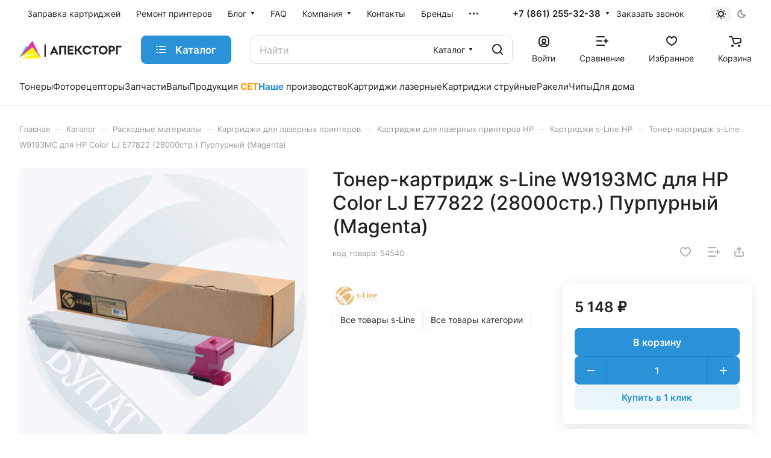

--- FILE ---
content_type: text/html; charset=UTF-8
request_url: https://apextorg.ru/catalog/toner_kartridzh_s_line_w9193mc_dlya_hp_color_lj_e77822_magenta_28k_.html
body_size: 176247
content:
<!DOCTYPE html>
<html xmlns="http://www.w3.org/1999/xhtml" xml:lang="ru" lang="ru" class="  ">
	<head>
		<title>Тонер-картридж s-Line W9193MC для HP Color LJ E77822 (28000стр.) Пурпурный (Magenta)</title>
		<link rel="shortcut icon" href="/favicon.svg" type="image/svg+xml">
		<link rel="apple-touch-icon" sizes="180x180" href="/apple-touch-icon.png">
		<link rel="icon" type="image/png" sizes="32x32" href="/favicon-32x32.png">
		<link rel="icon" type="image/png" sizes="16x16" href="/favicon-16x16.png">
		<link rel="icon" href="/favicon.svg" type="image/svg+xml">
		<link rel="manifest" href="/site.webmanifest">
		<meta name="viewport" content="initial-scale=1.0, width=device-width" />
		<meta name="HandheldFriendly" content="true" />
		<meta name="yes" content="yes" />
		<meta name="apple-mobile-web-app-status-bar-style" content="black" />
		<meta name="SKYPE_TOOLBAR" content="SKYPE_TOOLBAR_PARSER_COMPATIBLE" />
		<meta http-equiv="Content-Type" content="text/html; charset=UTF-8" />
<meta name="keywords" content="s-Line EFHPE77822090 купить, s-Line EFHPE77822090 краснодар, EFHPE77822090 купить краснодар, EFHPE77822090 Совместимый лазерный картридж купить" />
<meta name="description" content="Тонер-картридж s-Line W9193MC в интернет-магазине APEXTORG по низким ценам! Большой выбор, быстрая доставка!" />
<link href="/bitrix/js/ui/design-tokens/dist/ui.design-tokens.min.css?172324408623463"  rel="stylesheet" />
<link href="/bitrix/js/ui/fonts/opensans/ui.font.opensans.min.css?17232440852320"  rel="stylesheet" />
<link href="/bitrix/js/main/popup/dist/main.popup.bundle.min.css?173761856526589"  rel="stylesheet" />
<link href="/bitrix/cache/css/s1/aspro-lite/page_b5744110e131afcdffbcdfc54ccfc5f6/page_b5744110e131afcdffbcdfc54ccfc5f6_v1.css?1766064796137034"  rel="stylesheet" />
<link href="/bitrix/cache/css/s1/aspro-lite/default_cccb6f90908fbd52e89a03be48697e4b/default_cccb6f90908fbd52e89a03be48697e4b_v1.css?17660647963300"  rel="stylesheet" />
<link href="/bitrix/cache/css/s1/aspro-lite/default_fc7149b9699a16eea2f9915f451fb73d/default_fc7149b9699a16eea2f9915f451fb73d_v1.css?17660648022156"  rel="stylesheet" />
<link href="/bitrix/cache/css/s1/aspro-lite/template_d63f4bbd6c5e6a170ef1ba93fdc20a40/template_d63f4bbd6c5e6a170ef1ba93fdc20a40_v1.css?1766064802263692"  data-template-style="true" rel="stylesheet" />
<script>if(!window.BX)window.BX={};if(!window.BX.message)window.BX.message=function(mess){if(typeof mess==='object'){for(let i in mess) {BX.message[i]=mess[i];} return true;}};</script>
<script>(window.BX||top.BX).message({"JS_CORE_LOADING":"Загрузка...","JS_CORE_NO_DATA":"- Нет данных -","JS_CORE_WINDOW_CLOSE":"Закрыть","JS_CORE_WINDOW_EXPAND":"Развернуть","JS_CORE_WINDOW_NARROW":"Свернуть в окно","JS_CORE_WINDOW_SAVE":"Сохранить","JS_CORE_WINDOW_CANCEL":"Отменить","JS_CORE_WINDOW_CONTINUE":"Продолжить","JS_CORE_H":"ч","JS_CORE_M":"м","JS_CORE_S":"с","JSADM_AI_HIDE_EXTRA":"Скрыть лишние","JSADM_AI_ALL_NOTIF":"Показать все","JSADM_AUTH_REQ":"Требуется авторизация!","JS_CORE_WINDOW_AUTH":"Войти","JS_CORE_IMAGE_FULL":"Полный размер"});</script>

<script src="/bitrix/js/main/core/core.min.js?1741852151225353"></script>

<script>BX.Runtime.registerExtension({"name":"main.core","namespace":"BX","loaded":true});</script>
<script>BX.setJSList(["\/bitrix\/js\/main\/core\/core_ajax.js","\/bitrix\/js\/main\/core\/core_promise.js","\/bitrix\/js\/main\/polyfill\/promise\/js\/promise.js","\/bitrix\/js\/main\/loadext\/loadext.js","\/bitrix\/js\/main\/loadext\/extension.js","\/bitrix\/js\/main\/polyfill\/promise\/js\/promise.js","\/bitrix\/js\/main\/polyfill\/find\/js\/find.js","\/bitrix\/js\/main\/polyfill\/includes\/js\/includes.js","\/bitrix\/js\/main\/polyfill\/matches\/js\/matches.js","\/bitrix\/js\/ui\/polyfill\/closest\/js\/closest.js","\/bitrix\/js\/main\/polyfill\/fill\/main.polyfill.fill.js","\/bitrix\/js\/main\/polyfill\/find\/js\/find.js","\/bitrix\/js\/main\/polyfill\/matches\/js\/matches.js","\/bitrix\/js\/main\/polyfill\/core\/dist\/polyfill.bundle.js","\/bitrix\/js\/main\/core\/core.js","\/bitrix\/js\/main\/polyfill\/intersectionobserver\/js\/intersectionobserver.js","\/bitrix\/js\/main\/lazyload\/dist\/lazyload.bundle.js","\/bitrix\/js\/main\/polyfill\/core\/dist\/polyfill.bundle.js","\/bitrix\/js\/main\/parambag\/dist\/parambag.bundle.js"]);
</script>
<script>BX.Runtime.registerExtension({"name":"ui.dexie","namespace":"BX.Dexie3","loaded":true});</script>
<script>BX.Runtime.registerExtension({"name":"ls","namespace":"window","loaded":true});</script>
<script>BX.Runtime.registerExtension({"name":"fx","namespace":"window","loaded":true});</script>
<script>BX.Runtime.registerExtension({"name":"fc","namespace":"window","loaded":true});</script>
<script>BX.Runtime.registerExtension({"name":"pull.protobuf","namespace":"BX","loaded":true});</script>
<script>BX.Runtime.registerExtension({"name":"rest.client","namespace":"window","loaded":true});</script>
<script>(window.BX||top.BX).message({"pull_server_enabled":"N","pull_config_timestamp":0,"shared_worker_allowed":"Y","pull_guest_mode":"N","pull_guest_user_id":0,"pull_worker_mtime":1746296811});(window.BX||top.BX).message({"PULL_OLD_REVISION":"Для продолжения корректной работы с сайтом необходимо перезагрузить страницу."});</script>
<script>BX.Runtime.registerExtension({"name":"pull.client","namespace":"BX","loaded":true});</script>
<script>BX.Runtime.registerExtension({"name":"pull","namespace":"window","loaded":true});</script>
<script>BX.Runtime.registerExtension({"name":"aspro_cookie","namespace":"window","loaded":true});</script>
<script>BX.Runtime.registerExtension({"name":"aspro_metrika.goals","namespace":"window","loaded":true});</script>
<script>BX.Runtime.registerExtension({"name":"aspro_logo","namespace":"window","loaded":true});</script>
<script>(window.BX||top.BX).message({"ADD_BASKET_PROPS_TITLE":"Выберите свойства, добавляемые в корзину","ADD_BASKET_PROPS_BUTTON_TITLE":"Выбрать"});</script>
<script>BX.Runtime.registerExtension({"name":"aspro_item_action","namespace":"window","loaded":true});</script>
<script>(window.BX||top.BX).message({"NOTICE_ADDED2CART":"В корзине","NOTICE_CLOSE":"Закрыть","NOTICE_MORE":"и ещё #COUNT# #PRODUCTS#","NOTICE_PRODUCT0":"товаров","NOTICE_PRODUCT1":"товар","NOTICE_PRODUCT2":"товара","NOTICE_ERROR":"Ошибка","NOTICE_REQUEST_ERROR":"Ошибка запроса","NOTICE_AUTHORIZED":"Вы успешно авторизовались","NOTICE_ADDED2COMPARE":"В сравнении","NOTICE_ADDED2FAVORITE":"В избранном","NOTICE_ADDED2SUBSCRIBE":"Вы подписались","NOTICE_REMOVED_FROM_COMPARE":"Удалено из сравнения","NOTICE_REMOVED_FROM_FAVORITE":"Удалено из избранного","NOTICE_REMOVED_FROM_SUBSCRIBE":"Удалено из подписки"});</script>
<script>BX.Runtime.registerExtension({"name":"aspro_notice","namespace":"window","loaded":true});</script>
<script>BX.Runtime.registerExtension({"name":"aspro_scroll_to_top","namespace":"window","loaded":true});</script>
<script>BX.Runtime.registerExtension({"name":"aspro_dropdown_select","namespace":"window","loaded":true});</script>
<script>BX.Runtime.registerExtension({"name":"aspro_menu_aim","namespace":"window","loaded":true});</script>
<script>BX.Runtime.registerExtension({"name":"aspro_menu_many_items","namespace":"window","loaded":true});</script>
<script>(window.BX||top.BX).message({"CT_BST_SEARCH_BUTTON2":"Найти","SEARCH_IN_SITE_FULL":"По всему сайту","SEARCH_IN_SITE":"Везде","SEARCH_IN_CATALOG_FULL":"По каталогу","SEARCH_IN_CATALOG":"Каталог"});</script>
<script>BX.Runtime.registerExtension({"name":"aspro_searchtitle","namespace":"window","loaded":true});</script>
<script>BX.Runtime.registerExtension({"name":"aspro_drag_scroll","namespace":"window","loaded":true});</script>
<script>BX.Runtime.registerExtension({"name":"ui.design-tokens","namespace":"window","loaded":true});</script>
<script>BX.Runtime.registerExtension({"name":"ui.fonts.opensans","namespace":"window","loaded":true});</script>
<script>BX.Runtime.registerExtension({"name":"main.popup","namespace":"BX.Main","loaded":true});</script>
<script>BX.Runtime.registerExtension({"name":"popup","namespace":"window","loaded":true});</script>
<script>BX.Runtime.registerExtension({"name":"aspro_hover_block","namespace":"window","loaded":true});</script>
<script>BX.Runtime.registerExtension({"name":"aspro_fancybox","namespace":"window","loaded":true});</script>
<script>BX.Runtime.registerExtension({"name":"aspro_detail","namespace":"window","loaded":true});</script>
<script>BX.Runtime.registerExtension({"name":"aspro_swiper_init","namespace":"window","loaded":true});</script>
<script>BX.Runtime.registerExtension({"name":"aspro_swiper","namespace":"window","loaded":true});</script>
<script>BX.Runtime.registerExtension({"name":"aspro_swiper_events","namespace":"window","loaded":true});</script>
<script>BX.Runtime.registerExtension({"name":"aspro_rounded_columns","namespace":"window","loaded":true});</script>
<script>BX.Runtime.registerExtension({"name":"aspro_viewed","namespace":"window","loaded":true});</script>
<script>BX.Runtime.registerExtension({"name":"aspro_gallery","namespace":"window","loaded":true});</script>
<script>BX.Runtime.registerExtension({"name":"aspro_stores_amount","namespace":"window","loaded":true});</script>
<script>BX.Runtime.registerExtension({"name":"aspro_video","namespace":"window","loaded":true});</script>
<script>BX.Runtime.registerExtension({"name":"aspro_countdown","namespace":"window","loaded":true});</script>
<script>BX.Runtime.registerExtension({"name":"aspro_rating","namespace":"window","loaded":true});</script>
<script>BX.Runtime.registerExtension({"name":"aspro_share","namespace":"window","loaded":true});</script>
<script>BX.Runtime.registerExtension({"name":"aspro_hint","namespace":"window","loaded":true});</script>
<script>BX.Runtime.registerExtension({"name":"aspro_chip","namespace":"window","loaded":true});</script>
<script>BX.Runtime.registerExtension({"name":"aspro_chars","namespace":"window","loaded":true});</script>
<script>BX.Runtime.registerExtension({"name":"aspro_back_url","namespace":"window","loaded":true});</script>
<script>BX.Runtime.registerExtension({"name":"aspro_catalog","namespace":"window","loaded":true});</script>
<script>BX.Runtime.registerExtension({"name":"aspro_skeleton","namespace":"window","loaded":true});</script>
<script>(window.BX||top.BX).message({"LANGUAGE_ID":"ru","FORMAT_DATE":"DD.MM.YYYY","FORMAT_DATETIME":"DD.MM.YYYY HH:MI:SS","COOKIE_PREFIX":"BITRIX_SM","SERVER_TZ_OFFSET":"10800","UTF_MODE":"Y","SITE_ID":"s1","SITE_DIR":"\/","USER_ID":"","SERVER_TIME":1768969205,"USER_TZ_OFFSET":0,"USER_TZ_AUTO":"Y","bitrix_sessid":"57e9f0fef94636418ab3a86f1393ca7d"});</script>


<script  src="/bitrix/cache/js/s1/aspro-lite/kernel_main/kernel_main_v1.js?1766064818200043"></script>
<script src="/bitrix/js/ui/dexie/dist/dexie3.bundle.min.js?172324408688274"></script>
<script src="/bitrix/js/main/core/core_ls.min.js?17376185652683"></script>
<script src="/bitrix/js/main/core/core_frame_cache.min.js?173761856511132"></script>
<script src="/bitrix/js/pull/protobuf/protobuf.min.js?172324408476433"></script>
<script src="/bitrix/js/pull/protobuf/model.min.js?172324408414190"></script>
<script src="/bitrix/js/rest/client/rest.client.min.js?17232440809240"></script>
<script src="/bitrix/js/pull/client/pull.client.min.js?174629681249849"></script>
<script src="/bitrix/js/main/ajax.min.js?172324408422194"></script>
<script src="/bitrix/js/main/popup/dist/main.popup.bundle.min.js?173761856565924"></script>
<script>BX.setJSList(["\/bitrix\/js\/main\/core\/core_fx.js","\/bitrix\/js\/main\/session.js","\/bitrix\/js\/main\/pageobject\/pageobject.js","\/bitrix\/js\/main\/core\/core_window.js","\/bitrix\/js\/main\/date\/main.date.js","\/bitrix\/js\/main\/core\/core_date.js","\/bitrix\/js\/main\/dd.js","\/bitrix\/js\/main\/core\/core_uf.js","\/bitrix\/js\/main\/core\/core_dd.js","\/bitrix\/js\/main\/core\/core_tooltip.js","\/bitrix\/js\/main\/utils.js","\/bitrix\/templates\/aspro-lite\/js\/jquery.history.js","\/bitrix\/templates\/aspro-lite\/components\/bitrix\/catalog.element\/main\/script.js","\/bitrix\/templates\/aspro-lite\/js\/hover-block.min.js","\/bitrix\/templates\/aspro-lite\/js\/jquery.fancybox.min.js","\/bitrix\/templates\/aspro-lite\/js\/slider.swiper.min.js","\/bitrix\/templates\/aspro-lite\/vendor\/js\/carousel\/swiper\/swiper-bundle.min.js","\/bitrix\/templates\/aspro-lite\/js\/slider.swiper.galleryEvents.min.js","\/bitrix\/templates\/aspro-lite\/js\/viewed.min.js","\/bitrix\/templates\/aspro-lite\/js\/gallery.min.js","\/bitrix\/templates\/aspro-lite\/js\/conditional\/stores_amount.min.js","\/bitrix\/templates\/aspro-lite\/vendor\/js\/jquery.plugin.min.js","\/bitrix\/templates\/aspro-lite\/vendor\/js\/countdown\/jquery.countdown.min.js","\/bitrix\/templates\/aspro-lite\/vendor\/js\/countdown\/jquery.countdown-ru.js","\/bitrix\/templates\/aspro-lite\/js\/conditional\/countdown.min.js","\/bitrix\/templates\/aspro-lite\/js\/observer.js","\/bitrix\/templates\/aspro-lite\/js\/lite.bootstrap.js","\/bitrix\/templates\/aspro-lite\/vendor\/jquery.cookie.js","\/bitrix\/templates\/aspro-lite\/vendor\/jquery.validate.min.js","\/bitrix\/templates\/aspro-lite\/vendor\/js\/ripple.js","\/bitrix\/templates\/aspro-lite\/js\/detectmobilebrowser.js","\/bitrix\/templates\/aspro-lite\/js\/matchMedia.js","\/bitrix\/templates\/aspro-lite\/js\/jquery.actual.min.js","\/bitrix\/templates\/aspro-lite\/js\/jquery-ui.min.js","\/bitrix\/templates\/aspro-lite\/js\/jqModal.js","\/bitrix\/templates\/aspro-lite\/js\/scrollTabs.js","\/bitrix\/templates\/aspro-lite\/js\/blocks\/controls.js","\/bitrix\/templates\/aspro-lite\/js\/blocks\/dropdown-product.js","\/bitrix\/templates\/aspro-lite\/js\/blocks\/hint.js","\/bitrix\/templates\/aspro-lite\/js\/blocks\/tabs-history.js","\/bitrix\/templates\/aspro-lite\/js\/general.js","\/bitrix\/templates\/aspro-lite\/js\/custom.js","\/bitrix\/templates\/aspro-lite\/js\/metrika.goals.min.js","\/bitrix\/templates\/aspro-lite\/js\/logo.min.js","\/bitrix\/templates\/aspro-lite\/js\/item-action.min.js","\/bitrix\/templates\/aspro-lite\/js\/notice.min.js","\/bitrix\/templates\/aspro-lite\/js\/scroll_to_top.min.js","\/bitrix\/templates\/aspro-lite\/components\/bitrix\/menu\/header\/script.js","\/bitrix\/templates\/aspro-lite\/vendor\/js\/jquery.menu-aim.min.js","\/bitrix\/templates\/aspro-lite\/js\/menu_many_items.min.js","\/bitrix\/templates\/aspro-lite\/js\/phones.js","\/bitrix\/components\/aspro\/theme.selector.lite\/templates\/.default\/script.js","\/bitrix\/components\/bitrix\/search.title\/script.js","\/bitrix\/templates\/aspro-lite\/components\/bitrix\/search.title\/corp\/script.js","\/bitrix\/templates\/aspro-lite\/js\/searchtitle.min.js","\/bitrix\/templates\/aspro-lite\/js\/dragscroll.min.js","\/bitrix\/templates\/aspro-lite\/components\/bitrix\/menu\/left\/script.js","\/bitrix\/templates\/aspro-lite\/components\/bitrix\/menu\/bottom\/script.js","\/bitrix\/components\/aspro\/marketing.popup.lite\/templates\/.default\/script.js","\/bitrix\/templates\/aspro-lite\/js\/jquery.inputmask.bundle.min.js","\/bitrix\/templates\/aspro-lite\/components\/bitrix\/subscribe.edit\/footer\/script.js"]);</script>
<script>BX.setCSSList(["\/bitrix\/templates\/aspro-lite\/components\/bitrix\/catalog\/main\/style.css","\/bitrix\/templates\/aspro-lite\/css\/animation\/animate.min.css","\/bitrix\/templates\/aspro-lite\/components\/bitrix\/catalog.element\/main\/style.css","\/bitrix\/components\/aspro\/props.group.lite\/templates\/lite\/style.css","\/bitrix\/templates\/aspro-lite\/css\/jquery.fancybox.min.css","\/bitrix\/templates\/aspro-lite\/css\/fancybox-gallery.min.css","\/bitrix\/templates\/aspro-lite\/css\/detail.min.css","\/bitrix\/templates\/aspro-lite\/vendor\/css\/carousel\/swiper\/swiper-bundle.min.css","\/bitrix\/templates\/aspro-lite\/css\/slider.swiper.min.css","\/bitrix\/templates\/aspro-lite\/css\/slider.min.css","\/bitrix\/templates\/aspro-lite\/css\/rounded-columns.min.css","\/bitrix\/templates\/aspro-lite\/css\/gallery.min.css","\/bitrix\/templates\/aspro-lite\/css\/video-block.min.css","\/bitrix\/templates\/aspro-lite\/css\/conditional\/countdown.min.css","\/bitrix\/templates\/aspro-lite\/css\/rating.min.css","\/bitrix\/templates\/aspro-lite\/css\/share.min.css","\/bitrix\/templates\/aspro-lite\/css\/blocks\/hint.min.css","\/bitrix\/templates\/aspro-lite\/css\/chip.min.css","\/bitrix\/templates\/aspro-lite\/css\/chars.min.css","\/bitrix\/templates\/aspro-lite\/css\/back-url.min.css","\/bitrix\/templates\/aspro-lite\/css\/catalog.min.css","\/bitrix\/templates\/aspro-lite\/css\/fonts\/inter\/css\/inter.min.css","\/bitrix\/templates\/aspro-lite\/css\/lite.bootstrap.css","\/bitrix\/templates\/aspro-lite\/vendor\/css\/ripple.css","\/bitrix\/templates\/aspro-lite\/css\/buttons.css","\/bitrix\/templates\/aspro-lite\/css\/svg.css","\/bitrix\/templates\/aspro-lite\/css\/header.css","\/bitrix\/templates\/aspro-lite\/css\/footer.css","\/bitrix\/templates\/aspro-lite\/css\/mobile-header.css","\/bitrix\/templates\/aspro-lite\/css\/mobile-menu.css","\/bitrix\/templates\/aspro-lite\/css\/header-fixed.css","\/bitrix\/templates\/aspro-lite\/css\/page-title-breadcrumb-pagination.css","\/bitrix\/templates\/aspro-lite\/css\/social-icons.css","\/bitrix\/templates\/aspro-lite\/css\/left-menu.css","\/bitrix\/templates\/aspro-lite\/css\/tabs.css","\/bitrix\/templates\/aspro-lite\/css\/bg-banner.css","\/bitrix\/templates\/aspro-lite\/css\/item-views.css","\/bitrix\/templates\/aspro-lite\/css\/blocks\/cross.css","\/bitrix\/templates\/aspro-lite\/css\/blocks\/dark-light-theme.css","\/bitrix\/templates\/aspro-lite\/css\/blocks\/flexbox.css","\/bitrix\/templates\/aspro-lite\/css\/blocks\/grid-list.css","\/bitrix\/templates\/aspro-lite\/css\/blocks\/gutters.css","\/bitrix\/templates\/aspro-lite\/css\/blocks\/hint.css","\/bitrix\/templates\/aspro-lite\/css\/blocks\/images.css","\/bitrix\/templates\/aspro-lite\/css\/blocks\/line-block.css","\/bitrix\/templates\/aspro-lite\/css\/blocks\/mobile-scrolled.css","\/bitrix\/templates\/aspro-lite\/css\/blocks\/popup.css","\/bitrix\/templates\/aspro-lite\/css\/blocks\/prices.css","\/bitrix\/templates\/aspro-lite\/css\/blocks\/scroller.css","\/bitrix\/templates\/aspro-lite\/css\/blocks\/social-list.css","\/bitrix\/templates\/aspro-lite\/css\/blocks\/sticker.css","\/bitrix\/templates\/aspro-lite\/css\/blocks\/sticky.css","\/bitrix\/templates\/.default\/ajax\/ajax.css","\/bitrix\/templates\/aspro-lite\/css\/item-action.min.css","\/bitrix\/templates\/aspro-lite\/css\/notice.min.css","\/bitrix\/templates\/aspro-lite\/css\/scroll_to_top.min.css","\/bitrix\/templates\/aspro-lite\/components\/bitrix\/menu\/header\/style.css","\/bitrix\/templates\/aspro-lite\/css\/dropdown-select.min.css","\/bitrix\/templates\/aspro-lite\/css\/menu_many_items.min.css","\/bitrix\/components\/aspro\/theme.selector.lite\/templates\/.default\/style.css","\/bitrix\/templates\/aspro-lite\/components\/bitrix\/search.title\/corp\/style.css","\/bitrix\/templates\/aspro-lite\/css\/dragscroll.min.css","\/bitrix\/templates\/aspro-lite\/components\/bitrix\/breadcrumb\/main\/style.css","\/bitrix\/templates\/aspro-lite\/components\/bitrix\/menu\/bottom\/style.css","\/bitrix\/components\/aspro\/marketing.popup.lite\/templates\/.default\/style.css","\/bitrix\/templates\/aspro-lite\/styles.css","\/bitrix\/templates\/aspro-lite\/template_styles.css","\/bitrix\/templates\/aspro-lite\/css\/form.css","\/bitrix\/templates\/aspro-lite\/css\/colored.css","\/bitrix\/templates\/aspro-lite\/css\/responsive.css","\/bitrix\/templates\/aspro-lite\/css\/custom.css","\/bitrix\/components\/aspro\/catalog.viewed.lite\/templates\/main\/style.css","\/bitrix\/templates\/aspro-lite\/css\/skeleton.css","\/bitrix\/templates\/aspro-lite\/css\/bottom-icons-panel.css"]);</script>
<script>void 0===BX.Aspro?.Captcha&&(BX.namespace("Aspro.Captcha"),(()=>{const e="captchaApiLoader";let t={};BX.Aspro.Captcha=new class{constructor(){}get options(){return JSON.parse(JSON.stringify(t.options))}get params(){let e=t.options.params;return JSON.parse(JSON.stringify(e))}get key(){return t.options.key}get hl(){return t.options.params.hl}get type(){return t.options.type}isYandexSmartCaptcha(){return"ya.smartcaptcha"==this.type}isGoogleRecaptcha(){return!this.isYandexSmartCaptcha()}isGoogleRecaptcha3(){return this.isGoogleRecaptcha()&&3==t.options.ver}isInvisible(){return this.isYandexSmartCaptcha()?t.options.params.invisible:this.isGoogleRecaptcha()&&!this.isGoogleRecaptcha3()?"invisible"==t.options.params.size:void 0}get className(){return this.isYandexSmartCaptcha()?"smart-captcha":this.isGoogleRecaptcha()?"g-recaptcha":""}get selector(){return"."+this.className}get clientResponseSelector(){return this.isYandexSmartCaptcha()?'[name="smart-token"]':this.isGoogleRecaptcha()?".g-recaptcha-response":""}get api(){return this.isYandexSmartCaptcha()?window.smartCaptcha||null:this.isGoogleRecaptcha()&&window.grecaptcha||null}getApiResponse(e){return void 0!==e?this.api.getResponse(e):""}init(e){t.options||(t.options="object"==typeof e&&e?e:{},window.onLoadCaptcha=window.onLoadCaptcha||this.onLoad.bind(this),window.renderCaptcha=window.renderCaptcha||this.render.bind(this),window.onPassedCaptcha=window.onPassedCaptcha||this.onPassed.bind(this),window.renderRecaptchaById=window.renderRecaptchaById||window.renderCaptcha,this.isYandexSmartCaptcha()&&(window.asproRecaptcha=t.options),this.isGoogleRecaptcha()&&(window.asproRecaptcha.params={sitekey:t.options.key,recaptchaLang:t.options.params.hl,callback:t.options.params.callback},this.isGoogleRecaptcha3()||(window.asproRecaptcha.params.recaptchaSize=t.options.params.size,window.asproRecaptcha.params.recaptchaColor=t.options.params.theme,window.asproRecaptcha.params.recaptchaLogoShow=t.options.params.showLogo,window.asproRecaptcha.params.recaptchaBadge=t.options.params.badge)))}load(){return t.loadPromise=t.loadPromise||new Promise(((a,o)=>{try{if(t.onResolveLoadPromise=()=>{a()},document.getElementById(e))throw"Another Api loader already exists";let o=document.createElement("script");o.id=e,this.isYandexSmartCaptcha()?o.src="https://smartcaptcha.yandexcloud.net/captcha.js?render=onload&onload=onLoadCaptcha":o.src="//www.google.com/recaptcha/api.js?hl="+this.hl+"&onload=onLoadCaptcha&render="+(this.isGoogleRecaptcha3()?this.key:"explicit"),document.head.appendChild(o)}catch(e){console.error(e),o(e)}})),t.loadPromise}onLoad(){"function"==typeof t.onResolveLoadPromise&&t.onResolveLoadPromise()}validate(e){if(e){let t=e.closest("form")?.querySelector(this.selector);if(t){let e=t.getAttribute("data-widgetid");if(void 0!==e)return""!=this.getApiResponse(e)}}return!0}onPassed(e){e&&document.querySelectorAll(this.selector).forEach((t=>{let a=t.getAttribute("data-widgetid");if(void 0!==a){if(this.getApiResponse(a)==e){let a=t.closest("form");if(a)if(this.isInvisible()){let t=this.clientResponseSelector;a.querySelector(t)&&!a.querySelector(t).value&&(a.querySelector(t).value=e),document.querySelectorAll('iframe[src*="recaptcha"]').forEach((e=>{let t=e.parentElement?.parentElement;t&&(t.classList.contains("grecaptcha-badge")||(t.style.width="100%"))})),"one_click_buy_form"==a.getAttribute("id")?BX.submit(BX("one_click_buy_form")):"form_comment"==a.getAttribute("name")?BX.submit(BX("form_comment")):-1!==a.getAttribute("id")?.indexOf("auth-page-form")?BX.submit(a):a.submit()}else this.Replacer.addValidationInput(a),a.querySelector("input.recaptcha")&&this.api&&$(a.querySelector("input.recaptcha")).valid()}}}))}onSubmit(e){return new Promise(((t,a)=>{try{if("object"==typeof e&&e&&e.form&&this.api){let a=e.form.querySelector(this.selector);if(a){let o=a.getAttribute("data-widgetid");if(void 0!==o){let a=this.clientResponseSelector;e.form.querySelector(a)&&!e.form.querySelector(a).value&&(e.form.closest(".form")&&e.form.closest(".form").classList.add("sending"),this.isInvisible()?(this.api.execute(o),t(!1)):this.isGoogleRecaptcha3()&&(this.api.execute(this.key,{action:"maxscore"}).then((t=>{e.form.querySelector(a).value=t,"one_click_buy_form"==e.form.getAttribute("id")?BX.submit(BX("one_click_buy_form")):"form_comment"==e.form.getAttribute("name")?BX.submit(BX("form_comment")):-1!==e.form.getAttribute("id")?.indexOf("auth-page-form")?BX.submit(e.form):e.form.submit()})),t(!1)))}}}t(!0)}catch(e){console.error(e),a(e)}}))}render(e){return new Promise(((t,a)=>{this.load().then((()=>{try{if(!this.api)throw"Captcha api not loaded";const a=a=>{if(!a.classList.contains(this.className))throw"Node is not a captcha #"+e;let o;this.isGoogleRecaptcha3()?(a.innerHTML='<textarea class="g-recaptcha-response" style="display:none;resize:0;" name="g-recaptcha-response"></textarea>',t(a)):(a.children.length&&t(a),o=this.api.render(a,this.params),a.setAttribute("data-widgetid",o),t(a))};let o=document.getElementById(e);if(o)a(o);else{let t=0;const s=setInterval((()=>{if(o=document.getElementById(e),o)clearInterval(s),a(o);else if(++t>=10)throw clearInterval(s),"Captcha not finded #"+e}),100)}}catch(e){console.error(e),a(e)}})).catch((e=>{console.error(e),a(e)}))}))}reset(){(this.isGoogleRecaptcha()||this.isYandexSmartCaptcha())&&this.api.reset()}};BX.Aspro.Captcha.Replacer=new class{constructor(){this.bindEvents()}bindEvents(){BX.addCustomEvent(window,"onRenderCaptcha",BX.proxy(this.replace,this)),BX.addCustomEvent(window,"onAjaxSuccess",BX.proxy(this.replace,this))}replace(e){try{this.fixExists();let e=this.getForms();for(let t=0;t<e.length;++t){let a=e[t];this.hideLabel(a),this.removeReload(a),BX.Aspro.Captcha.isGoogleRecaptcha3()&&this.hideRow(a),BX.Aspro.Captcha.isGoogleRecaptcha3()||BX.Aspro.Captcha.isInvisible()||this.addValidationInput(a);let o=this.getInputs(a);for(let e=0;e<o.length;++e)this.replaceInput(o[e]);let s=this.getImages(a);for(let e=0;e<s.length;++e)this.hideImage(s[e])}return!0}catch(e){return console.error(e),!1}}fixExists(){let e=document.getElementsByClassName(BX.Aspro.Captcha.className);if(e.length)for(let t=0;t<e.length;++t){let a=e[t],o=a.id;if("string"==typeof o&&0!==o.length){let e=a.closest("form");if(e&&(this.hideLabel(e),this.removeReload(e),BX.Aspro.Captcha.isGoogleRecaptcha()&&BX.Aspro.Captcha.isGoogleRecaptcha3()&&this.hideRow(e),BX.Aspro.Captcha.isGoogleRecaptcha3()||BX.Aspro.Captcha.isInvisible()||this.addValidationInput(e),BX.Aspro.Captcha.isYandexSmartCaptcha()||!BX.Aspro.Captcha.isGoogleRecaptcha3())){let e=a.closest(".captcha-row");e&&(BX.Aspro.Captcha.isYandexSmartCaptcha()?BX.Aspro.Captcha.isInvisible()&&e.classList.add((BX.Aspro.Captcha.params.hideShield,"n"),BX.Aspro.Captcha.params.shieldPosition):e.classList.add("logo_captcha_"+BX.Aspro.Captcha.params.showLogo,window.BX.Aspro.Captcha.params.badge),BX.Aspro.Captcha.isInvisible()&&e.classList.add("invisible"),e.querySelector(".captcha_image")?.classList.add("recaptcha_tmp_img"),e.querySelector(".captcha_input")?.classList.add("recaptcha_text"))}}}}getForms(){let e=[],t=this.getInputs();for(let a=0;a<t.length;++a){let o=t[a].closest("form");o&&e.push(o)}return e}getInputs(e=null){let t=[];return(e=e||document).querySelectorAll('form input[name="captcha_word"]').forEach((e=>{t.push(e)})),t}getImages(e=null){let t=[];return(e=e||document).querySelectorAll("img[src]").forEach((e=>{(/\/bitrix\/tools\/captcha.php\?(captcha_code|captcha_sid)=[^>]*?/i.test(e.src)||"captcha"===e.id)&&t.push(e)})),t}replaceInput(e){if(!e)return;let t="recaptcha-dynamic-"+(new Date).getTime();if(null!==document.getElementById(t)){let e=!1,a=null,o=65535;do{a=Math.floor(Math.random()*o),e=null!==document.getElementById(t+a)}while(e);t+=a}let a=document.createElement("div");a.id=t,a.className=BX.Aspro.Captcha.className,a.setAttribute("data-sitekey",BX.Aspro.Captcha.key),e.parentNode&&(e.parentNode.classList.add("recaptcha_text"),e.parentNode.replaceChild(a,e)),BX.Aspro.Captcha.render(t)}hideImage(e){if(!e)return;e.style.display="none";e.setAttribute("src","[data-uri]"),e.parentNode&&e.parentNode.classList.add("recaptcha_tmp_img")}hideLabel(e=null){(e=e||document).querySelectorAll(".captcha-row label").forEach((e=>{e.style.display="none"}))}removeReload(e=null){(e=e||document).querySelectorAll(".captcha-row .refresh").forEach((e=>{e.remove()})),e.querySelectorAll(".captcha_reload").forEach((e=>{e.remove()}))}hideRow(e=null){(e=e||document).querySelectorAll(".captcha-row").forEach((e=>{e.style.display="none"}))}addValidationInput(e=null){(e=e||document).querySelectorAll(".captcha-row").forEach((e=>{e.querySelector("input.recaptcha")||e.appendChild(BX.create({tag:"input",attrs:{type:"text",class:"recaptcha"},html:""}))}))}}})());</script>
<script>window['asproRecaptcha'] = {"type":"ya.smartcaptcha","key":"ysc1_SeBA15MrcUkprtIIES60qtSlnW8t950Bzv3JiOYz97a23728","params":{"sitekey":"ysc1_SeBA15MrcUkprtIIES60qtSlnW8t950Bzv3JiOYz97a23728","hl":"ru","callback":"onPassedCaptcha","invisible":false}};</script><script>BX.Aspro.Captcha.init({"type":"ya.smartcaptcha","key":"ysc1_SeBA15MrcUkprtIIES60qtSlnW8t950Bzv3JiOYz97a23728","params":{"sitekey":"ysc1_SeBA15MrcUkprtIIES60qtSlnW8t950Bzv3JiOYz97a23728","hl":"ru","callback":"onPassedCaptcha","invisible":false}});</script>
<script>
					(function () {
						"use strict";

						var counter = function ()
						{
							var cookie = (function (name) {
								var parts = ("; " + document.cookie).split("; " + name + "=");
								if (parts.length == 2) {
									try {return JSON.parse(decodeURIComponent(parts.pop().split(";").shift()));}
									catch (e) {}
								}
							})("BITRIX_CONVERSION_CONTEXT_s1");

							if (cookie && cookie.EXPIRE >= BX.message("SERVER_TIME"))
								return;

							var request = new XMLHttpRequest();
							request.open("POST", "/bitrix/tools/conversion/ajax_counter.php", true);
							request.setRequestHeader("Content-type", "application/x-www-form-urlencoded");
							request.send(
								"SITE_ID="+encodeURIComponent("s1")+
								"&sessid="+encodeURIComponent(BX.bitrix_sessid())+
								"&HTTP_REFERER="+encodeURIComponent(document.referrer)
							);
						};

						if (window.frameRequestStart === true)
							BX.addCustomEvent("onFrameDataReceived", counter);
						else
							BX.ready(counter);
					})();
				</script>
<script>BX.message({'JS_REQUIRED':'Заполните это поле!','JS_FORMAT':'Неверный формат!','JS_FILE_EXT':'Недопустимое расширение файла!','JS_PASSWORD_COPY':'Пароли не совпадают!','JS_PASSWORD_LENGTH':'Минимум 6 символов!','JS_ERROR':'Неверно заполнено поле!','JS_FILE_SIZE':'Максимальный размер 5мб!','JS_FILE_BUTTON_NAME':'Выберите файл','JS_FILE_DEFAULT':'Файл не найден','JS_DATE':'Некорректная дата!','JS_DATETIME':'Некорректная дата/время!','JS_REQUIRED_LICENSES':'Согласитесь с условиями','JS_REQUIRED_OFFER':'Согласитесь с условиями','JS_INVALID_NUMBER':'Неверный номер','JS_INVALID_COUNTRY_CODE':'Неверный код страны','JS_TOO_SHORT':'Номер слишком короткий','JS_TOO_LONG':'Номер слишком длинный','S_CALLBACK':'Заказать звонок','S_QUESTION':'Задать вопрос','S_ASK_QUESTION':'Задать вопрос','S_FEEDBACK':'Оставить отзыв','ERROR_INCLUDE_MODULE_DIGITAL_TITLE':'Ошибка подключения модуля &laquo;Аспро: ЛайтШоп&raquo;','ERROR_INCLUDE_MODULE_DIGITAL_TEXT':'Ошибка подключения модуля &laquo;Аспро: ЛайтШоп&raquo;.<br />Пожалуйста установите модуль и повторите попытку','S_SERVICES':'Наши услуги','S_SERVICES_SHORT':'Услуги','S_TO_ALL_SERVICES':'Все услуги','S_CATALOG':'Каталог товаров','S_CATALOG_SHORT':'Каталог','S_TO_ALL_CATALOG':'Весь каталог','S_CATALOG_FAVORITES':'Наши товары','S_CATALOG_FAVORITES_SHORT':'Товары','S_NEWS':'Новости','S_TO_ALL_NEWS':'Все новости','S_COMPANY':'О компании','S_OTHER':'Прочее','S_CONTENT':'Контент','T_JS_ARTICLE':'Артикул: ','T_JS_NAME':'Наименование: ','T_JS_PRICE':'Цена: ','T_JS_QUANTITY':'Количество: ','T_JS_SUMM':'Сумма: ','FANCY_CLOSE':'Закрыть','FANCY_NEXT':'Вперед','FANCY_PREV':'Назад','CUSTOM_COLOR_CHOOSE':'Выбрать','CUSTOM_COLOR_CANCEL':'Отмена','S_MOBILE_MENU':'Меню','DIGITAL_T_MENU_BACK':'Назад','DIGITAL_T_MENU_CALLBACK':'Обратная связь','DIGITAL_T_MENU_CONTACTS_TITLE':'Будьте на связи','TITLE_BASKET':'В корзине товаров на #SUMM#','BASKET_SUMM':'#SUMM#','EMPTY_BASKET':'Корзина пуста','TITLE_BASKET_EMPTY':'Корзина пуста','BASKET':'Корзина','SEARCH_TITLE':'Поиск','SOCIAL_TITLE':'Оставайтесь на связи','LOGIN':'Войти','MY_CABINET':'Кабинет','SUBSCRIBE_TITLE':'Будьте всегда в курсе','HEADER_SCHEDULE':'Время работы','SEO_TEXT':'SEO описание','COMPANY_IMG':'Картинка компании','COMPANY_TEXT':'Описание компании','JS_RECAPTCHA_ERROR':'Пройдите проверку','JS_PROCESSING_ERROR':'Согласитесь с условиями!','CONFIG_SAVE_SUCCESS':'Настройки сохранены','CONFIG_SAVE_FAIL':'Ошибка сохранения настроек','CLEAR_FILE':'Отменить','ALL_SECTIONS_PROJECT':'Все проекты','RELOAD_PAGE':'Обновить страницу','REFRESH':'Поменять картинку','RECAPTCHA_TEXT':'Подтвердите, что вы не робот','SHOW':'Еще','HIDE':'Скрыть','FILTER_EXPAND_VALUES':'Показать все','FILTER_HIDE_VALUES':'Свернуть','COUNTDOWN_SEC':'сек','COUNTDOWN_MIN':'мин','COUNTDOWN_HOUR':'час','COUNTDOWN_DAY0':'дн','COUNTDOWN_DAY1':'дн','COUNTDOWN_DAY2':'дн','COUNTDOWN_WEAK0':'Недель','COUNTDOWN_WEAK1':'Неделя','COUNTDOWN_WEAK2':'Недели','COUNTDOWN_MONTH0':'Месяцев','COUNTDOWN_MONTH1':'Месяц','COUNTDOWN_MONTH2':'Месяца','COUNTDOWN_YEAR0':'Лет','COUNTDOWN_YEAR1':'Год','COUNTDOWN_YEAR2':'Года','COUNTDOWN_COMPACT_SEC':'с','COUNTDOWN_COMPACT_MIN':'м','COUNTDOWN_COMPACT_HOUR':'ч','COUNTDOWN_COMPACT_DAY':'д','COUNTDOWN_COMPACT_WEAK':'н','COUNTDOWN_COMPACT_MONTH':'м','COUNTDOWN_COMPACT_YEAR0':'л','COUNTDOWN_COMPACT_YEAR1':'г','BASKET_PRINT_BUTTON':'Распечатать','BASKET_CLEAR_ALL_BUTTON':'Очистить','BASKET_QUICK_ORDER_BUTTON':'Быстрый заказ','BASKET_CONTINUE_BUTTON':'Продолжить покупки','BASKET_ORDER_BUTTON':'Оформить заказ','SHARE_BUTTON':'Поделиться','BASKET_CHANGE_TITLE':'Ваш заказ','BASKET_CHANGE_LINK':'Изменить','MORE_INFO_SKU':'Купить','ITEM_ECONOMY':'Экономия','ITEM_ARTICLE':'Артикул: ','JS_FORMAT_ORDER':'имеет неверный формат','JS_BASKET_COUNT_TITLE':'В корзине товаров на SUMM','POPUP_VIDEO':'Видео','POPUP_GIFT_TEXT':'Нашли что-то особенное? Намекните другу о подарке!','ORDER_FIO_LABEL':'Ф.И.О.','ORDER_PHONE_LABEL':'Телефон','ORDER_REGISTER_BUTTON':'Регистрация','PRICES_TYPE':'Варианты цен','FILTER_HELPER_VALUES':' знач.','SHOW_MORE_SCU_MAIN':'Еще #COUNT#','SHOW_MORE_SCU_1':'предложение','SHOW_MORE_SCU_2':'предложения','SHOW_MORE_SCU_3':'предложений','PARENT_ITEM_NOT_FOUND':'Не найден основной товар для услуги в корзине. Обновите страницу и попробуйте снова.','S_FAVORITE':'Избранное','S_COMPARE':'Сравнение'})</script>
<style>html {--border-radius:8px;--theme-base-color:#2992d9;--theme-base-opacity-color:#2992d91a;--theme-more-color:#2992d9;--theme-outer-border-radius:8px;--theme-text-transform:none;--theme-letter-spacing:normal;--theme-button-font-size:0%;--theme-button-padding-2px:0%;--theme-button-padding-1px:0%;--theme-more-color-hue:204;--theme-more-color-saturation:70%;--theme-more-color-lightness:51%;--theme-base-color-hue:204;--theme-base-color-saturation:70%;--theme-base-color-lightness:51%;--theme-lightness-hover-diff:6%;}</style>
<style>html {font-size:16px;--theme-font-family:Inter;--theme-font-title-family:var(--theme-font-family);--theme-font-title-weight:500;}</style>
<style>html {--theme-page-width: 1500px;--theme-page-width-padding: 32px}</style>

            <script src="/bitrix/templates/aspro-lite/js/app.min.js?17376187452299"></script>
            <script data-skip-moving="true" src="/bitrix/js/main/jquery/jquery-3.6.0.min.js"></script>
            <script data-skip-moving="true" src="/bitrix/templates/aspro-lite/js/speed.min.js?=1723305773"></script>
        
<link href="/bitrix/templates/aspro-lite/css/print.min.css?172324401812929" data-template-style="true" rel="stylesheet" media="print">
<script>window.lazySizesConfig = window.lazySizesConfig || {};lazySizesConfig.loadMode = 1;lazySizesConfig.expand = 200;lazySizesConfig.expFactor = 1;lazySizesConfig.hFac = 0.1;window.lazySizesConfig.loadHidden = false;</script>
<script src="/bitrix/templates/aspro-lite/vendor/lazysizes.min.js" data-skip-moving="true" defer=""></script>
<script src="/bitrix/templates/aspro-lite/vendor/ls.unveilhooks.min.js" data-skip-moving="true" defer=""></script>
<link rel="shortcut icon" href="/favicon.png" type="image/png" />
<link rel="apple-touch-icon" sizes="180x180" href="/upload/CLite/7e3/bqmsp23dg46g2992i5uhtluwflbyvrkf.png" />
<meta property="og:description" content="Тонер-картридж s-Line W9193MC для HP Color LJ E77822 (28000стр.) Пурпурный (Magenta)" />
<meta property="og:image" content="https://apextorg.ru/upload/iblock/fcc/pbi6rv4ek4dxcaeyg9qh8iqw07zq2r7r.jpeg" />
<link rel="image_src" href="https://apextorg.ru/upload/iblock/fcc/pbi6rv4ek4dxcaeyg9qh8iqw07zq2r7r.jpeg"  />
<meta property="og:title" content="Тонер-картридж s-Line W9193MC для HP Color LJ E77822 (28000стр.) Пурпурный (Magenta)" />
<meta property="og:type" content="website" />
<meta property="og:url" content="https://apextorg.ru/catalog/toner_kartridzh_s_line_w9193mc_dlya_hp_color_lj_e77822_magenta_28k_.html" />



<script  src="/bitrix/cache/js/s1/aspro-lite/template_ec7e39dced8146ab8c03a159221c1d61/template_ec7e39dced8146ab8c03a159221c1d61_v1.js?1766064802362180"></script>
<script  src="/bitrix/cache/js/s1/aspro-lite/page_b85d1833fb6ac8b6eb3a6f24e6db0710/page_b85d1833fb6ac8b6eb3a6f24e6db0710_v1.js?1766064802287687"></script>
<script  src="/bitrix/cache/js/s1/aspro-lite/default_64a4275d786c2ada789e64fc96fef836/default_64a4275d786c2ada789e64fc96fef836_v1.js?1766064796600"></script>
<script>var _ba = _ba || []; _ba.push(["aid", "3a5f7417bf7f8b9bf7a13663a7f8e282"]); _ba.push(["host", "apextorg.ru"]); (function() {var ba = document.createElement("script"); ba.type = "text/javascript"; ba.async = true;ba.src = (document.location.protocol == "https:" ? "https://" : "http://") + "bitrix.info/ba.js";var s = document.getElementsByTagName("script")[0];s.parentNode.insertBefore(ba, s);})();</script>


				<style>html {--header-height:184px;}</style>	</head>
	<body class="block-wo-title  site_s1   side_left hide_menu_page region_confirm_normal header_fill_ fixed_y mfixed_y mfixed_view_always title_position_left mmenu_leftside mheader-v1 footer-v1 fill_bg_ header-v3 title-v1 bottom-icons-panel_y with_order with_cabinet with_phones theme-default" id="main" data-site="/">
		<div class="bx_areas"></div>

		
		<div id="panel"></div>


		<!--'start_frame_cache_4bYrEX'--><!--'end_frame_cache_4bYrEX'-->				                                <script data-skip-moving="true">
            var solutionName = 'arLiteOptions';
            var arAsproOptions = window[solutionName] = ({});
            var arAsproCounters = {};
            var arBasketItems = {};
        </script>
        <script src="/bitrix/templates/aspro-lite/js/setTheme.php?site_id=s1&site_dir=/" data-skip-moving="true"></script>
        <script>

        if(arAsproOptions.SITE_ADDRESS){
            arAsproOptions.SITE_ADDRESS = arAsproOptions.SITE_ADDRESS.replace(/'/g, "");
        }

        window.basketJSParams = window.basketJSParams || [];
                BX.message({'MIN_ORDER_PRICE_TEXT':'<b>Минимальная сумма заказа #PRICE#<\/b><br/>Пожалуйста, добавьте еще товаров в корзину','LICENSES_TEXT':'Продолжая, вы соглашаетесь с <a href=\"/include/licenses_detail.php\" target=\"_blank\">политикой конфиденциальности<\/a>','OFFER_TEXT':'Продолжая, вы соглашаетесь с <a href=\"/include/offer_detail.php\" target=\"_blank\">публичной офертой<\/a>','LICENSES_OFFER_TEXT':'Продолжая, вы соглашаетесь с <a href=\"/include/licenses_detail.php\" target=\"_blank\">политикой конфиденциальности<\/a> и с <a href=\"/include/offer_detail.php\" target=\"_blank\">публичной офертой<\/a>\n\n<div class=\"subscribe-edit\" style=\"margin-top:40px\">\n	<div class=\"subscribe-side-block bordered outer-rounded-x\" style=\"padding: 15px 20px 24px 20px;\">\n	<div class=\"subscribe-side-block__text font_weight--500 color_dark font_normal switcher-title\" style=\"margin-bottom: 18px;\">\n		<span>Подпишитесь на рассылку наших новостей и акций<\/span>\n	<\/div>\n	<div class=\"subscribe-side-block__button\">\n		<div class=\"btn btn-default btn-wide has-ripple\" data-event=\"jqm\" data-param-type=\"subscribe\" data-name=\"subscribe\">\n			Подписаться		<\/div>\n    <\/div>\n	<\/div>\n<\/div>'});
        arAsproOptions.PAGES.FRONT_PAGE = window[solutionName].PAGES.FRONT_PAGE = "";
        arAsproOptions.PAGES.BASKET_PAGE = window[solutionName].PAGES.BASKET_PAGE = "";
        arAsproOptions.PAGES.ORDER_PAGE = window[solutionName].PAGES.ORDER_PAGE = "";
        arAsproOptions.PAGES.PERSONAL_PAGE = window[solutionName].PAGES.PERSONAL_PAGE = "";
        arAsproOptions.PAGES.CATALOG_PAGE = window[solutionName].PAGES.CATALOG_PAGE = "1";
        </script>
        <!--'start_frame_cache_options-block'-->            <script>
            var arAsproCounters = {'BASKET':{'ITEMS':[],'COUNT':'0','TITLE':'Корзина пуста'},'DELAY':{'ITEMS':[],'COUNT':'0'},'NOT_AVAILABLE':{'ITEMS':[],'COUNT':'0'},'COMPARE':{'ITEMS':[],'COUNT':'0','TITLE':'Список сравниваемых элементов'},'FAVORITE':{'ITEMS':[],'COUNT':'0','TITLE':'Избранные товары'},'SUBSCRIBE':{'ITEMS':[],'COUNT':'0','TITLE':'Подписка на товары'}};
            </script>
            <!--'end_frame_cache_options-block'-->
		<div class="body  hover_">
			<div class="body_media"></div>

						<div class="headers-container">				
				<div class="title-v1" data-ajax-block="HEADER" data-ajax-callback="headerInit">
										
<header class="header_3 header  header--narrow ">
	<div class="header__inner  header__inner--no-pt">

		
		<div class="header__top-part " data-ajax-load-block="HEADER_TOP_PART">
							<div class="maxwidth-theme">
							
			<div class="header__top-inner">

				
								<div class="header__top-item header-menu header-menu--long dotted-flex-1 hide-dotted">
					<nav class="mega-menu sliced">
						    <div class="catalog_icons_">
        <div class="header-menu__wrapper">
                                            <div class="header-menu__item unvisible header-menu__item--first  ">
                                            <a class="header-menu__link header-menu__link--top-level light-opacity-hover fill-theme-hover banner-light-text dark_link" href="/zapravka-kartridzhey/">
                            <span class="header-menu__title font_14">
                                Заправка картриджей                            </span>
                                                    </a>
                                                                                                </div>
                                                            <div class="header-menu__item unvisible   ">
                                            <a class="header-menu__link header-menu__link--top-level light-opacity-hover fill-theme-hover banner-light-text dark_link" href="/remont-printerov-i-mfu/">
                            <span class="header-menu__title font_14">
                                Ремонт принтеров                            </span>
                                                    </a>
                                                                                                </div>
                                                            <div class="header-menu__item unvisible   header-menu__item--dropdown">
                                            <a class="header-menu__link header-menu__link--top-level light-opacity-hover fill-theme-hover banner-light-text dark_link" href="/blog/">
                            <span class="header-menu__title font_14">
                                Блог                            </span>
                                                            <i class="svg inline  header-menu__wide-submenu-right-arrow fill-dark-light-block banner-light-icon-fill inline " aria-hidden="true"><svg width="7" height="5" ><use xlink:href="/bitrix/templates/aspro-lite/images/svg/arrows.svg?1723305773#down-7-5"></use></svg></i>                                                    </a>
                                                                                    <div class="header-menu__dropdown-menu dropdown-menu-wrapper dropdown-menu-wrapper--visible dropdown-menu-wrapper--woffset">
                            <div class="dropdown-menu-inner rounded-x ">

                                
                                
                                
                                <ul class="header-menu__dropdown-menu-inner ">
                                                                                                                                                                <li class="header-menu__dropdown-item  count_ ">
                                                <a class="font_15 dropdown-menu-item dark_link fill-dark-light-block " href="/blog/novosti/">
                                                    Новости                                                                                                    </a>
                                                                                            </li>
                                                                                                                                                                                                        <li class="header-menu__dropdown-item  count_ ">
                                                <a class="font_15 dropdown-menu-item dark_link fill-dark-light-block " href="/blog/obzory-tovarov/">
                                                    Обзоры товаров                                                                                                    </a>
                                                                                            </li>
                                                                                                                                                                                                        <li class="header-menu__dropdown-item  count_ ">
                                                <a class="font_15 dropdown-menu-item dark_link fill-dark-light-block " href="/blog/sovety-pokupatelyam/">
                                                    Советы покупателям                                                                                                    </a>
                                                                                            </li>
                                                                                                            </ul>

                                                                                            </div>
                        </div>
                                                        </div>
                                                            <div class="header-menu__item unvisible   ">
                                            <a class="header-menu__link header-menu__link--top-level light-opacity-hover fill-theme-hover banner-light-text dark_link" href="/faq/">
                            <span class="header-menu__title font_14">
                                FAQ                            </span>
                                                    </a>
                                                                                                </div>
                                                            <div class="header-menu__item unvisible   header-menu__item--dropdown">
                                            <a class="header-menu__link header-menu__link--top-level light-opacity-hover fill-theme-hover banner-light-text dark_link" href="/company/">
                            <span class="header-menu__title font_14">
                                Компания                            </span>
                                                            <i class="svg inline  header-menu__wide-submenu-right-arrow fill-dark-light-block banner-light-icon-fill inline " aria-hidden="true"><svg width="7" height="5" ><use xlink:href="/bitrix/templates/aspro-lite/images/svg/arrows.svg?1723305773#down-7-5"></use></svg></i>                                                    </a>
                                                                                    <div class="header-menu__dropdown-menu dropdown-menu-wrapper dropdown-menu-wrapper--visible dropdown-menu-wrapper--woffset">
                            <div class="dropdown-menu-inner rounded-x ">

                                
                                
                                
                                <ul class="header-menu__dropdown-menu-inner ">
                                                                                                                                                                <li class="header-menu__dropdown-item  count_ ">
                                                <a class="font_15 dropdown-menu-item dark_link fill-dark-light-block " href="/company/index.php">
                                                    О компании                                                                                                    </a>
                                                                                            </li>
                                                                                                                                                                                                        <li class="header-menu__dropdown-item  count_ ">
                                                <a class="font_15 dropdown-menu-item dark_link fill-dark-light-block " href="/company/rekvizity/">
                                                    Реквизиты                                                                                                    </a>
                                                                                            </li>
                                                                                                            </ul>

                                                                                            </div>
                        </div>
                                                        </div>
                                                            <div class="header-menu__item unvisible   ">
                                            <a class="header-menu__link header-menu__link--top-level light-opacity-hover fill-theme-hover banner-light-text dark_link" href="/contacts/">
                            <span class="header-menu__title font_14">
                                Контакты                            </span>
                                                    </a>
                                                                                                </div>
                                                            <div class="header-menu__item unvisible   ">
                                            <a class="header-menu__link header-menu__link--top-level light-opacity-hover fill-theme-hover banner-light-text dark_link" href="/brands/">
                            <span class="header-menu__title font_14">
                                Бренды                            </span>
                                                    </a>
                                                                                                </div>
                                                            <div class="header-menu__item unvisible   ">
                                            <a class="header-menu__link header-menu__link--top-level light-opacity-hover fill-theme-hover banner-light-text dark_link" href="/sales/">
                            <span class="header-menu__title font_14">
                                Акции                            </span>
                                                    </a>
                                                                                                </div>
                                                            <div class="header-menu__item unvisible  header-menu__item--last header-menu__item--dropdown">
                                            <a class="header-menu__link header-menu__link--top-level light-opacity-hover fill-theme-hover banner-light-text dark_link" href="/help/">
                            <span class="header-menu__title font_14">
                                Помощь                            </span>
                                                            <i class="svg inline  header-menu__wide-submenu-right-arrow fill-dark-light-block banner-light-icon-fill inline " aria-hidden="true"><svg width="7" height="5" ><use xlink:href="/bitrix/templates/aspro-lite/images/svg/arrows.svg?1723305773#down-7-5"></use></svg></i>                                                    </a>
                                                                                    <div class="header-menu__dropdown-menu dropdown-menu-wrapper dropdown-menu-wrapper--visible dropdown-menu-wrapper--woffset">
                            <div class="dropdown-menu-inner rounded-x ">

                                
                                
                                
                                <ul class="header-menu__dropdown-menu-inner ">
                                                                                                                                                                <li class="header-menu__dropdown-item  count_ ">
                                                <a class="font_15 dropdown-menu-item dark_link fill-dark-light-block " href="/help/payment/">
                                                    Условия оплаты                                                                                                    </a>
                                                                                            </li>
                                                                                                                                                                                                        <li class="header-menu__dropdown-item  count_ ">
                                                <a class="font_15 dropdown-menu-item dark_link fill-dark-light-block " href="/help/delivery/">
                                                    Условия доставки                                                                                                    </a>
                                                                                            </li>
                                                                                                                                                                                                        <li class="header-menu__dropdown-item  count_ ">
                                                <a class="font_15 dropdown-menu-item dark_link fill-dark-light-block " href="/help/warranty/">
                                                    Гарантия на товар                                                                                                    </a>
                                                                                            </li>
                                                                                                                                                                                                        <li class="header-menu__dropdown-item  count_ ">
                                                <a class="font_15 dropdown-menu-item dark_link fill-dark-light-block " href="/help/faq/">
                                                    Вопрос-ответ                                                                                                    </a>
                                                                                            </li>
                                                                                                            </ul>

                                                                                            </div>
                        </div>
                                                        </div>
                            
                            <div class="header-menu__item header-menu__item--more-items unvisible">
                    <div class="header-menu__link banner-light-icon-fill fill-dark-light-block light-opacity-hover">
                        <i class="svg inline  inline " aria-hidden="true"><svg width="15" height="3" ><use xlink:href="/bitrix/templates/aspro-lite/images/svg/header_icons.svg?1729261326#dots-15-3"></use></svg></i>                    </div>
                    <div class="header-menu__dropdown-menu dropdown-menu-wrapper dropdown-menu-wrapper--visible dropdown-menu-wrapper--woffset">
                        <ul class="header-menu__more-items-list dropdown-menu-inner rounded-x"></ul>
                    </div>
                </div>
                    </div>
    </div>
    <script data-skip-moving="true">
        if (typeof topMenuAction !== 'function'){
            function topMenuAction() {
                //CheckTopMenuPadding();
                //CheckTopMenuOncePadding();
                if (typeof CheckTopMenuDotted !== 'function'){
                    let timerID = setInterval(function(){
                        if (typeof CheckTopMenuDotted === 'function'){
                            CheckTopMenuDotted();
                            clearInterval(timerID);
                        }
                    }, 100);
                } else {
                    CheckTopMenuDotted();
                }
            }
        }

    </script>
					</nav>
				</div>

												
            <div class="header__top-item no-shrinked " data-ajax-load-block="HEADER_TOGGLE_PHONE">
                
                                                <div class="">
                                <div class="phones">
                                                                        <div class="phones__phones-wrapper">
                                                                                        
                                <div class="phones__inner phones__inner--with_dropdown phones__inner--big fill-theme-parent">
                <a class="phones__phone-link phones__phone-first dark_link banner-light-text menu-light-text icon-block__name" href="tel:+78612553238">+7 (861) 255-32-38</a>
                                    <div class="phones__dropdown ">
                        <div class="dropdown dropdown--relative">
                                                                                            <div class="phones__phone-more dropdown__item color-theme-hover dropdown__item--first ">
                                    <a class="phones__phone-link dark_link phones__phone-link--no_descript" rel="nofollow" href="tel:+78612553238">+7 (861) 255-32-38</a>
                                </div>
                                                                                            <div class="phones__phone-more dropdown__item color-theme-hover  ">
                                    <a class="phones__phone-link dark_link phones__phone-link--no_descript" rel="nofollow" href="tel:+79892873737">+7 (989) 287-37-37</a>
                                </div>
                                                                                            <div class="phones__phone-more dropdown__item color-theme-hover  dropdown__item--last">
                                    <a class="phones__phone-link dark_link phones__phone-link--no_descript" rel="nofollow" href="tel:+79649153525">+7 (964) 915-35-25</a>
                                </div>
                                                        <div class="phones__dropdown-item callback-item">
                                <div class="animate-load btn btn-default btn-wide btn-sm" data-event="jqm" data-param-id="5" data-name="callback">
                                    Заказать звонок                                </div>
                            </div>
                        </div>
                        <div class="dropdown dropdown--relative">
                                                                                    <div class="phones__dropdown-item">
                                                    <div class="email__title phones__dropdown-title">
                        E-mail                    </div>
                                <div class="phones__dropdown-value">
                                        <div>
                        mail@apextorg.ru                    </div>
                </div>

                                    </div>
                                                                                                    <div class="phones__dropdown-item">
                
                                    <div class="address__title phones__dropdown-title">
                        Адрес                    </div>
                
                <div class="phones__dropdown-value">
                                        <div class="address__text address__text--large ">
                        г. Краснодар, ул. Московская, 45                    </div>
                </div>

                                    </div>
                                                                                        <div class="phones__dropdown-item">
            
                            <div class="schedule__title phones__dropdown-title">
                    Режим работы                </div>
            
            <div class="phones__dropdown-value">
                                <div class="schedule__text  ">
                                            Пн. – Чт.: с 9:00 до 18:00<br> 
Пт: с 9:00 до 16:00                                    </div>
            </div>

                            </div>
                                    

	<!-- noindex -->
			<div class="phones__dropdown-item social-item">
	
	<div class="social">
		<ul class="social__items social__items--md social__items--type-color social__items--grid">
																																																																				<li class="social__item grid-list__item hover_blink telegram ">
							<a class="social__link shine" href="https://t.me/apextorgru" target="_blank" rel="nofollow" title="Telegram"></a>
						</li>
																																																										<li class="social__item grid-list__item hover_blink mymailru ">
							<a class="social__link shine" href="https://max.ru/u/f9LHodD0cOLqA4W6bBgLTQbAbi326wp3v94cD3ZCHFU8MALBXk4wKGH0lLs" target="_blank" rel="nofollow" title="MAX"></a>
						</li>
																																																																											</ul>

			</div>

			</div>
		<!-- /noindex -->
                        </div>
                    </div>
                    <span class="more-arrow banner-light-icon-fill menu-light-icon-fill fill-dark-light-block">
                        <i class="svg inline  inline " aria-hidden="true"><svg width="7" height="5" ><use xlink:href="/bitrix/templates/aspro-lite/images/svg/arrows.svg?1723305773#down-7-5"></use></svg></i>                                            </span>
                            </div>
                                                                        </div>

                                                                            <div>
                                            <div class="phones__callback light-opacity-hover animate-load dark_link banner-light-text menu-light-text hide-1200" data-event="jqm" data-param-id="5" data-name="callback">
                                                Заказать звонок                                            </div>
                                        </div>
                                                                    </div>
                            </div>
                        
                
            </div>


            
												
												
            <div class="header__top-item " data-ajax-load-block="HEADER_TOGGLE_THEME_SELECTOR">
                
                                                <div class="header-theme-selector">
                                <div id="theme-selector--g0" class="theme-selector" title="">
	<div class="theme-selector__inner">
		<div class="theme-selector__items">
			<div class="theme-selector__item theme-selector__item--light">
				<div class="theme-selector__item-icon"><i class="svg inline light-16-16 inline " aria-hidden="true"><svg width="16" height="16" ><use xlink:href="/bitrix/components/aspro/theme.selector.lite/templates/.default/images/svg/icons.svg?1729261324#light-16-16"></use></svg></i></div>
			</div>
			<div class="theme-selector__item theme-selector__item--dark">
				<div class="theme-selector__item-icon"><i class="svg inline dark-14-14 inline " aria-hidden="true"><svg width="14" height="14" ><use xlink:href="/bitrix/components/aspro/theme.selector.lite/templates/.default/images/svg/icons.svg?1729261324#dark-14-14"></use></svg></i></div>
			</div>
		</div>
	</div>
	<script>
	BX.message({
		TS_T_light: 'Включить темное оформление',
		TS_T_dark: 'Включить светлое оформление',
	});

	new JThemeSelector(
		'g0', 
		{'CACHE_TYPE':'A'}, {'RAND':'g0','SIGNED_PARAMS':'YToyOntzOjEwOiJDQUNIRV9UWVBFIjtzOjE6IkEiO3M6MTE6In5DQUNIRV9UWVBFIjtzOjE6IkEiO30=.b3f305ae4f185d43025cfd0806e0a958f6ce791761c2b4c914b5f15f33ff5e4f','LANGUAGE_ID':'ru','SITE_ID':'s1','COLOR':'default','TEMPLATE':'.default'}	);
	</script>
</div>                            </div>
                        
                
            </div>


            				

			</div>
							</div>
					</div>

		
		
		<div class="header__main-part   header__main-part--long part-with-search"  data-ajax-load-block="HEADER_MAIN_PART">

							<div class="maxwidth-theme">
			
			<div class="header__main-inner relative part-with-search__inner">

				<div class="header__main-item">
					<div class="line-block line-block--40">
												<div class="logo  line-block__item no-shrinked">
							<!--'start_frame_cache_header-buffered-logo1'--><a class="menu-light-icon-fill banner-light-icon-fill" href="/"><svg width="205" height="35" viewBox="0 0 205 35" fill="none" xmlns="http://www.w3.org/2000/svg">
<path d="M24.851 1.63252C25.4085 0.914211 25.9443 0.252496 26.0401 0.165429C26.1621 0.0522406 26.2579 0 26.3407 0C26.4103 0 26.5105 0.0217669 26.5628 0.0435339C26.6194 0.0696542 26.7065 0.152368 26.7588 0.230729C26.8111 0.30909 27.0289 0.744429 27.2423 1.19718C27.4557 1.65429 27.8739 2.52496 28.1657 3.13444C28.4576 3.74391 28.7668 4.39257 28.8496 4.57105C28.9289 4.73349 29.0911 5.07261 29.228 5.3587L29.2677 5.44173C29.4115 5.74212 29.7164 6.38642 29.9516 6.87835C30.1868 7.37028 30.5832 8.20178 30.8358 8.72854C31.0841 9.2553 31.4152 9.93878 31.5633 10.2522C31.7114 10.5613 31.8986 10.9531 31.9771 11.1229C32.0555 11.2927 32.3604 11.9283 32.6522 12.5377C32.944 13.1472 33.2707 13.8264 33.3709 14.0397C33.4754 14.253 33.6889 14.7057 33.85 15.0409C34.0112 15.3762 34.2943 15.9726 34.4816 16.3687C34.6689 16.7649 34.9564 17.37 35.1263 17.7183C35.2918 18.0665 35.6272 18.7587 35.8668 19.2637C36.1063 19.7687 36.3416 20.265 36.3895 20.3738C36.4374 20.4827 36.6639 20.9528 37.3086 22.2676L37.0646 22.7247C36.934 22.9772 36.7336 23.308 36.616 23.4647C36.5027 23.6215 36.2414 23.9088 36.0323 24.109C35.8276 24.3049 35.6316 24.466 35.6011 24.4617C35.5749 24.4617 35.4181 24.2875 35.2526 24.0699C35.0914 23.8566 34.9651 23.6781 34.9695 23.6737C34.9738 23.665 34.9303 23.6128 34.8737 23.5518C34.8127 23.4909 34.7169 23.3777 34.6559 23.3037C34.5949 23.2297 34.5165 23.1252 34.4816 23.0729C34.4468 23.0207 34.3858 22.9423 34.351 22.8988C34.3161 22.8553 34.2551 22.7769 34.2203 22.7247C34.1854 22.6724 34.1332 22.6028 34.1114 22.5767C34.0853 22.5505 33.9677 22.4025 33.85 22.2458C33.7324 22.0891 33.6148 21.9411 33.5887 21.9149C33.5669 21.8888 33.5147 21.8192 33.4798 21.7669C33.445 21.7147 33.3927 21.645 33.3709 21.6189C33.3448 21.5928 33.2228 21.4361 33.0965 21.2663C32.9745 21.0965 32.8569 20.9441 32.8395 20.918C32.8177 20.8919 32.735 20.7874 32.6522 20.6786C32.5694 20.5697 32.4562 20.4348 32.4039 20.3738C32.3473 20.3129 32.3037 20.2519 32.3037 20.2345C32.3037 20.2128 32.2776 20.1736 32.2471 20.1475C32.2166 20.117 32.0947 19.9646 31.9771 19.8079C31.8594 19.6512 31.7462 19.5075 31.7288 19.4814C31.707 19.4553 31.6591 19.3943 31.6155 19.3421C31.5763 19.2942 31.511 19.2071 31.4761 19.1549C31.4413 19.1027 31.389 19.033 31.3672 19.0069C31.3455 18.9808 31.1974 18.7936 31.0406 18.589C30.8881 18.3843 30.74 18.1971 30.7139 18.171C30.6921 18.1449 30.6398 18.0753 30.605 18.023C30.5701 17.9708 30.4874 17.8663 30.422 17.7879C30.3567 17.7139 30.3001 17.6443 30.3044 17.6312C30.3044 17.6181 30.2434 17.5398 30.1738 17.4571C30.0997 17.3744 30.0387 17.296 30.0387 17.2829C30.0431 17.2699 29.9995 17.2133 29.9473 17.1523C29.8993 17.0914 29.8166 16.9869 29.7643 16.9216C29.712 16.852 29.6031 16.7126 29.5247 16.6169C29.4507 16.5167 29.3679 16.4166 29.3505 16.3905C29.3331 16.3644 29.2503 16.2599 29.1676 16.1511C29.0848 16.0422 28.9977 15.9334 28.9716 15.9073C28.9498 15.8811 28.8975 15.8115 28.8627 15.7593C28.8278 15.707 28.7668 15.6287 28.732 15.5851C28.6971 15.5416 28.6362 15.4632 28.6013 15.411C28.5665 15.3587 28.4837 15.2543 28.4184 15.1759C28.353 15.1019 28.2964 15.0279 28.2964 15.0105C28.2964 14.9887 28.2703 14.9495 28.2398 14.9234C28.2093 14.8929 28.0873 14.7406 27.9697 14.5838C27.8521 14.4271 27.7389 14.2835 27.7214 14.2573C27.6997 14.2312 27.6256 14.1441 27.5559 14.0614C27.4862 13.9787 27.4252 13.896 27.4252 13.8786C27.4252 13.8568 27.3991 13.8176 27.3686 13.7915C27.3381 13.761 27.2162 13.6087 27.0986 13.452C26.981 13.2952 26.8198 13.1037 26.7414 13.0297C26.663 12.9513 26.5672 12.886 26.5323 12.886C26.4975 12.886 26.4583 12.8686 26.4452 12.8425C26.4321 12.8164 26.3624 12.799 26.2927 12.799C26.2187 12.799 26.0837 12.8425 25.9922 12.8947C25.8964 12.9513 25.757 13.0427 25.6829 13.1037C25.6045 13.1646 25.5087 13.243 25.4651 13.2778C25.4216 13.3127 25.3258 13.391 25.2473 13.452C25.1689 13.5129 25.0731 13.5913 25.0296 13.6261C24.986 13.6609 24.8902 13.7393 24.8118 13.8002C24.7334 13.8612 24.6288 13.9439 24.5766 13.9918C24.5286 14.0353 24.4154 14.1224 24.3326 14.1877C24.2499 14.2486 24.1584 14.3183 24.1323 14.3444C24.1061 14.3705 24.019 14.4358 23.9406 14.4968C23.8622 14.5577 23.7577 14.6404 23.7054 14.6883C23.6575 14.7319 23.5442 14.8189 23.4615 14.8842C23.3787 14.9452 23.2698 15.0366 23.2175 15.0845C23.1653 15.1324 23.0825 15.2064 23.0302 15.2456C22.9823 15.2891 22.917 15.3239 22.8952 15.3239C22.8734 15.3239 22.8473 15.3413 22.8386 15.3587C22.8342 15.3762 22.7428 15.4589 22.6339 15.5416C22.5293 15.6243 22.3987 15.7331 22.3464 15.781C22.2941 15.8289 22.2114 15.9029 22.1591 15.9421C22.1112 15.9856 22.0589 16.0205 22.0458 16.0205C22.0328 16.0205 21.9761 16.064 21.9195 16.1206C21.8629 16.1728 21.7758 16.2512 21.7235 16.2904C21.6756 16.3339 21.6233 16.3687 21.6103 16.3687C21.5972 16.3687 21.5406 16.4123 21.4839 16.4645C21.4317 16.5211 21.3184 16.6125 21.24 16.6735C21.1616 16.7344 21.0745 16.7997 21.0484 16.8258C21.0222 16.852 20.9307 16.9216 20.848 16.9826C20.7652 17.0479 20.652 17.1349 20.6041 17.1785C20.5518 17.2263 20.4473 17.3091 20.3689 17.37C20.2904 17.431 20.2033 17.5006 20.1772 17.5224C20.1511 17.5485 20.0683 17.6138 19.9943 17.6747C19.9202 17.7357 19.7982 17.8315 19.7155 17.8924C19.6371 17.9534 19.5413 18.0317 19.4977 18.0665C19.4541 18.1014 19.3583 18.1797 19.2799 18.2407C19.2015 18.3016 19.11 18.3756 19.0795 18.4061C19.049 18.4322 19.0142 18.4584 18.9968 18.4584C18.9837 18.4584 18.9053 18.5237 18.8269 18.5977C18.7485 18.676 18.6396 18.7761 18.5873 18.8153C18.5394 18.8589 18.4741 18.8937 18.4523 18.8937C18.4262 18.8937 18.4087 18.9111 18.4087 18.9372C18.4087 18.9633 18.3783 18.9721 18.3434 18.959C18.3042 18.9459 18.2868 18.959 18.2998 18.9895C18.3129 19.0199 18.2476 19.0939 18.1605 19.1549C18.0733 19.2158 17.9732 19.2811 17.9383 19.3073C17.9035 19.3334 17.8338 19.39 17.7815 19.4379C17.7292 19.4858 17.6291 19.5728 17.555 19.6338C17.4853 19.6947 17.359 19.7948 17.2762 19.8558C17.1935 19.9211 17.0802 20.0082 17.0323 20.0517C16.98 20.0996 16.8755 20.1823 16.7971 20.2432C16.7187 20.3042 16.6185 20.3825 16.5793 20.4174C16.5357 20.4522 16.4573 20.5175 16.4094 20.5567C16.3572 20.6002 16.3092 20.635 16.2962 20.635C16.2831 20.635 16.2221 20.6786 16.1655 20.7308C16.1089 20.7874 16.0043 20.8832 15.9303 20.9485C15.8562 21.0181 15.7822 21.0704 15.7691 21.0704C15.7561 21.0704 15.7212 21.0965 15.6864 21.1226C15.6559 21.1531 15.5905 21.214 15.5383 21.2532C15.4904 21.2968 15.4381 21.3316 15.425 21.3316C15.412 21.3316 15.3553 21.3751 15.2987 21.4274C15.2421 21.484 15.155 21.5623 15.1027 21.6015C15.0548 21.645 14.9894 21.6799 14.9677 21.6799C14.9415 21.6799 14.9328 21.7016 14.9459 21.7234C14.959 21.7452 14.9415 21.7669 14.911 21.7669C14.8849 21.7669 14.8283 21.8061 14.7934 21.854C14.7586 21.9019 14.7107 21.9411 14.6932 21.9411C14.6715 21.9411 14.6323 21.9672 14.6018 21.9933C14.5669 22.0238 14.4798 22.0978 14.4058 22.1587C14.3317 22.2197 14.2359 22.298 14.188 22.3329C14.1444 22.3677 14.0442 22.4461 13.9658 22.507C13.8831 22.5679 13.7742 22.6594 13.7219 22.7116C13.6653 22.7682 13.6087 22.8117 13.5956 22.8117C13.5825 22.8117 13.5215 22.864 13.4518 22.9249C13.3865 22.9859 13.282 23.0686 13.2123 23.1078C13.1469 23.1469 13.0947 23.2079 13.0947 23.234C13.0947 23.2645 13.0816 23.2819 13.0598 23.2688C13.0424 23.2601 12.9509 23.3167 12.8551 23.3994C12.7593 23.4822 12.5807 23.6258 12.4544 23.7129C12.328 23.8043 12.2279 23.9088 12.2279 23.9436C12.2279 23.9784 12.2148 23.9959 12.2017 23.9741C12.1887 23.9567 12.1538 23.9697 12.119 23.9959C12.0841 24.0263 12.0188 24.0873 11.9665 24.1265C11.9186 24.17 11.862 24.2048 11.8402 24.2048C11.8228 24.2048 11.7792 24.244 11.7444 24.2919C11.7095 24.3398 11.6573 24.379 11.6355 24.379C11.6093 24.379 11.5614 24.4181 11.5266 24.466C11.4917 24.5139 11.4482 24.5531 11.4264 24.5531C11.409 24.5531 11.3262 24.6227 11.2435 24.7055C11.1607 24.7882 11.091 24.8491 11.091 24.8361C11.091 24.823 11.0649 24.8404 11.0344 24.8665L11.0289 24.8714C10.9921 24.9035 10.9222 24.9647 10.8601 25.0102C10.7992 25.0581 10.76 25.119 10.7774 25.1408C10.7948 25.1669 10.7861 25.1713 10.7512 25.1495C10.7251 25.1321 10.6728 25.1495 10.638 25.1843C10.6032 25.2192 10.5552 25.2496 10.5291 25.2496C10.503 25.2496 10.4899 25.2714 10.503 25.2932C10.516 25.3149 10.503 25.3367 10.4812 25.3367C10.4551 25.3367 10.3941 25.3715 10.3462 25.4107C10.2939 25.4542 10.2068 25.5326 10.1501 25.5848C10.0935 25.6414 10.0369 25.685 10.0238 25.685C10.0108 25.685 9.96285 25.7198 9.91058 25.759C9.86267 25.8025 9.78426 25.8678 9.7407 25.9026C9.7015 25.9375 9.60132 26.0158 9.52291 26.0768C9.44451 26.1377 9.34868 26.2161 9.30512 26.2509C9.26157 26.2857 9.16574 26.3641 9.08733 26.425C9.00893 26.486 8.90003 26.5731 8.84776 26.6209C8.7955 26.6688 8.69531 26.7472 8.62997 26.7951C8.56464 26.843 8.47317 26.9126 8.43396 26.9475C8.39041 26.9823 8.29458 27.0606 8.21617 27.1216C8.13341 27.1825 8.02452 27.274 7.97225 27.3306C7.91562 27.3828 7.859 27.4263 7.84593 27.4263C7.82851 27.4263 7.79366 27.4524 7.76317 27.4786C7.73268 27.509 7.64556 27.5874 7.56716 27.6527C7.49311 27.7224 7.41906 27.7746 7.39728 27.7746C7.37986 27.7746 7.3363 27.8138 7.30146 27.8617C7.26661 27.9096 7.21434 27.9487 7.19256 27.9487C7.16643 27.9487 7.11851 27.9879 7.08367 28.0358C7.04882 28.0837 7.00091 28.1229 6.98348 28.1229C6.9617 28.1229 6.91815 28.1533 6.8833 28.1882C6.84845 28.223 6.83539 28.2622 6.85281 28.2752C6.87459 28.2883 6.84845 28.297 6.80054 28.297C6.75262 28.297 6.68293 28.3362 6.64809 28.3841C6.61324 28.432 6.56533 28.4711 6.5479 28.4711C6.53048 28.4711 6.4695 28.5147 6.41287 28.5669C6.35625 28.6235 6.26913 28.7019 6.21686 28.741C6.16895 28.7846 6.11668 28.8194 6.10361 28.8194C6.09054 28.8194 6.03392 28.8629 5.97729 28.9195C5.92502 28.9718 5.81613 29.0632 5.73337 29.1241C5.65496 29.1851 5.55914 29.2635 5.51558 29.2983C5.47202 29.3331 5.37619 29.4115 5.29779 29.4724C5.21938 29.5334 5.12356 29.6117 5.08 29.6466C5.03644 29.6814 4.94061 29.7597 4.86221 29.8207C4.7838 29.8816 4.68362 29.96 4.64006 29.9948C4.5965 30.0296 4.57473 30.0775 4.59215 30.0949C4.60957 30.1124 4.58779 30.1254 4.54424 30.1254C4.50068 30.1254 4.4397 30.1515 4.40921 30.1777C4.37871 30.2081 4.30467 30.2734 4.23933 30.3213C4.17835 30.3692 4.13479 30.4215 4.14786 30.4432C4.15657 30.4606 4.1435 30.4737 4.12172 30.4737C4.09559 30.4737 4.00847 30.5172 3.92571 30.5738C3.84295 30.6261 3.77326 30.6957 3.77326 30.7262C3.77326 30.7523 3.76019 30.7697 3.73841 30.761C3.72099 30.748 3.65565 30.7828 3.59467 30.835C3.53369 30.8873 3.42915 30.97 3.36817 31.0179C3.30719 31.0658 3.26799 31.1267 3.28105 31.1485C3.29412 31.1702 3.28977 31.1789 3.26799 31.1615C3.24621 31.1441 3.15038 31.192 3.05455 31.2704C2.95872 31.3444 2.85419 31.414 2.81498 31.4184C2.78014 31.4227 2.74529 31.4489 2.73658 31.475C2.73222 31.4967 2.70173 31.5185 2.67124 31.5185C2.64511 31.5185 2.46216 31.6099 2.27486 31.7231C2.08756 31.8407 1.87849 31.9669 1.81751 32.0061C1.75652 32.0496 1.67376 32.0975 1.63892 32.1106C1.60407 32.128 1.38628 32.2673 1.15978 32.424C0.933278 32.5807 0.650151 32.7853 0.5369 32.8855C0.42365 32.9856 0.314755 33.0465 0.297332 33.0291C0.279908 33.0117 0.292976 32.9987 0.31911 32.9987C0.349601 32.9987 0.384447 32.9595 0.397515 32.9116C0.410582 32.8637 0.497698 32.7462 0.593526 32.6504C0.689353 32.5546 0.767758 32.4545 0.767758 32.4327C0.767758 32.411 0.820027 32.3326 0.885364 32.2629C0.955057 32.1933 1.03782 32.0932 1.07266 32.0409C1.10751 31.9887 1.19027 31.8885 1.25561 31.8189C1.3253 31.7492 1.37757 31.6709 1.37757 31.6491C1.37757 31.6273 1.42984 31.549 1.49518 31.4793C1.56487 31.4097 1.64763 31.3095 1.68248 31.2573C1.71732 31.2051 1.79573 31.1049 1.85671 31.0396C1.91769 30.9743 1.99609 30.8742 2.03094 30.822C2.06579 30.7697 2.14855 30.6652 2.21388 30.5869C2.27922 30.5129 2.33585 30.4389 2.33585 30.4171C2.33585 30.3997 2.38811 30.33 2.45345 30.2604C2.52314 30.1907 2.6059 30.0906 2.64075 30.0384C2.6756 29.9861 2.73658 29.9078 2.77143 29.8642C2.80627 29.8163 2.88468 29.7206 2.94566 29.6422C3.00664 29.5638 3.09811 29.455 3.15038 29.3984C3.207 29.3418 3.25056 29.2852 3.25056 29.2635C3.25056 29.246 3.32026 29.1546 3.40302 29.0588C3.48578 28.9631 3.55547 28.8717 3.55547 28.8499C3.55547 28.8325 3.60774 28.7628 3.67308 28.6932C3.74277 28.6235 3.82553 28.5234 3.86037 28.4711C3.89522 28.4189 3.97798 28.3188 4.04332 28.2491C4.11301 28.1795 4.16528 28.1098 4.16528 28.088C4.16528 28.0706 4.24369 27.9705 4.33951 27.8617C4.43534 27.7528 4.51374 27.6527 4.51374 27.6309C4.51374 27.6135 4.57037 27.5395 4.64442 27.4699C4.71411 27.4002 4.77509 27.3262 4.77509 27.3044C4.77509 27.287 4.8535 27.1869 4.94932 27.0781C5.04515 26.9692 5.12356 26.8734 5.1192 26.8604C5.1192 26.8473 5.19761 26.7516 5.29779 26.6427C5.39362 26.5339 5.47202 26.4381 5.47202 26.425C5.46766 26.412 5.52865 26.3336 5.59834 26.2509C5.67239 26.1682 5.73337 26.0898 5.72901 26.0768C5.72901 26.0637 5.80742 25.9679 5.9076 25.8591C6.00343 25.7503 6.08183 25.6501 6.08183 25.6284C6.08183 25.611 6.13846 25.537 6.21251 25.4673C6.2822 25.3976 6.34318 25.3149 6.34318 25.2932C6.34318 25.2714 6.38674 25.2061 6.44336 25.1495C6.49563 25.0973 6.60888 24.9667 6.69164 24.8578C6.7744 24.749 6.88765 24.614 6.93992 24.5531C6.99655 24.4921 7.04011 24.4312 7.04011 24.4094C7.04011 24.392 7.09673 24.318 7.17078 24.2484C7.24047 24.1787 7.30146 24.1047 7.30146 24.0829C7.30146 24.0655 7.35808 23.9915 7.42342 23.9175C7.48876 23.8391 7.57152 23.7347 7.60636 23.6824C7.64121 23.6302 7.71961 23.53 7.78059 23.4647C7.84157 23.3994 7.91998 23.2993 7.95483 23.2471C7.98967 23.1948 8.07243 23.0904 8.13777 23.012C8.20311 22.938 8.25973 22.864 8.25973 22.8422C8.25973 22.8248 8.31636 22.7508 8.39041 22.6811C8.4601 22.6115 8.52108 22.5375 8.52108 22.5157C8.52108 22.4983 8.59948 22.3982 8.69531 22.2893C8.7955 22.1805 8.8739 22.0804 8.86954 22.0586C8.86954 22.0412 8.9131 21.9846 8.96973 21.928C9.022 21.8758 9.11347 21.7626 9.17445 21.6799C9.23107 21.5971 9.29206 21.5188 9.30512 21.5057C9.31819 21.4927 9.3966 21.3969 9.47935 21.2881C9.56212 21.1792 9.64052 21.0834 9.65359 21.0704C9.66665 21.0573 9.77555 20.9224 9.89316 20.7656C10.0108 20.6089 10.124 20.4653 10.1414 20.4391C10.1632 20.413 10.2373 20.326 10.307 20.2432C10.3766 20.1605 10.4376 20.0778 10.4376 20.056C10.4376 20.0386 10.4943 19.9646 10.5683 19.895C10.638 19.8253 10.699 19.7513 10.699 19.7295C10.699 19.7121 10.7774 19.612 10.8732 19.5032C10.9734 19.3943 11.0474 19.2986 11.0474 19.2855C11.0474 19.2724 11.1215 19.1767 11.2217 19.0678C11.3175 18.959 11.3959 18.8589 11.3959 18.8371C11.3959 18.8197 11.4482 18.75 11.5135 18.6804C11.5832 18.6107 11.666 18.5106 11.7008 18.4584C11.7357 18.4061 11.7879 18.3365 11.8097 18.3103C11.8358 18.2842 11.923 18.1754 12.0057 18.0665C12.0885 17.9577 12.1756 17.8489 12.2017 17.8228C12.2235 17.7966 12.2758 17.727 12.3106 17.6747C12.3455 17.6225 12.4282 17.5224 12.4936 17.4527C12.5633 17.3831 12.6155 17.3134 12.6155 17.2916C12.6155 17.2742 12.6722 17.2002 12.7375 17.1262C12.8028 17.0479 12.8856 16.9434 12.9204 16.8911C12.9553 16.8389 13.038 16.7388 13.1034 16.6691C13.1731 16.5995 13.2253 16.5298 13.2253 16.508C13.221 16.4906 13.2994 16.3905 13.3996 16.2817C13.4954 16.1728 13.5738 16.0727 13.5738 16.0509C13.5738 16.0335 13.6261 15.9639 13.6914 15.8942C13.7611 15.8246 13.8439 15.7244 13.8787 15.6722C13.9136 15.6199 13.9963 15.5155 14.0617 15.4371C14.127 15.3631 14.1836 15.2891 14.1836 15.2673C14.1836 15.2499 14.2359 15.1803 14.3012 15.1106C14.3709 15.0409 14.4537 14.9408 14.4885 14.8886C14.5234 14.8363 14.5756 14.7667 14.5974 14.7406C14.6236 14.7144 14.7107 14.6056 14.7934 14.4968C14.8762 14.3879 14.9633 14.2791 14.9894 14.253C15.0112 14.2269 15.0635 14.1572 15.0983 14.105C15.1332 14.0527 15.2159 13.9482 15.2813 13.8699C15.3466 13.7959 15.4032 13.7262 15.3989 13.7132C15.3989 13.7001 15.4773 13.6043 15.5775 13.4955C15.6733 13.3867 15.7517 13.2865 15.7517 13.2648C15.7517 13.2474 15.8083 13.1733 15.8824 13.1037C15.9521 13.034 16.0131 12.96 16.0131 12.9383C16.0131 12.9208 16.0566 12.8599 16.1132 12.799C16.1655 12.738 16.3397 12.5247 16.4922 12.3244C16.649 12.1242 16.8624 11.8456 16.9713 11.7106C17.0802 11.5713 17.5376 10.9836 17.9949 10.4046C18.4479 9.82559 18.9097 9.23788 19.0186 9.09857C19.1274 8.95927 19.6153 8.33238 20.1075 7.70549C20.5997 7.0786 21.2008 6.30806 21.4491 5.99026C21.6974 5.67681 22.0197 5.26324 22.1678 5.07169C22.3115 4.88014 22.4466 4.71472 22.4596 4.70166C22.4727 4.6886 22.6121 4.51446 22.7645 4.30985C22.917 4.10524 23.052 3.93111 23.0694 3.91805C23.0825 3.90499 23.2611 3.67861 23.4658 3.41741C23.6705 3.1562 24.2934 2.35083 24.851 1.63252Z" fill="#E332A2"/>
<path d="M27.5995 1.95902C27.4819 1.73265 27.386 1.52368 27.386 1.50192C27.386 1.48015 27.4819 1.64558 27.5995 1.87195C27.7171 2.09833 27.8129 2.30729 27.8129 2.32906C27.8129 2.35083 27.7171 2.1854 27.5995 1.95902Z" fill="#D0C0D2" fill-opacity="0.9"/>
<path d="M24.3152 2.19846C24.3413 2.19846 24.4459 2.09398 24.5461 1.97209C24.6462 1.84584 24.7334 1.74136 24.7464 1.74136C24.7595 1.74136 24.6462 1.89808 24.4938 2.09398C24.3457 2.28988 24.202 2.45966 24.1802 2.47272C24.1584 2.48578 24.1715 2.45966 24.215 2.41178C24.2586 2.36824 24.2847 2.29859 24.2804 2.26376C24.2716 2.22894 24.2891 2.20281 24.3152 2.19846Z" fill="#D0C0D2" fill-opacity="0.9"/>
<path d="M23.5704 3.2215C23.7315 3.01689 23.884 2.81664 23.9101 2.77746C23.9362 2.73828 23.9624 2.71216 23.9711 2.72086C23.9798 2.73392 23.7794 3.00819 23.5268 3.33034C23.2742 3.65249 23.0694 3.90498 23.0694 3.88757C23.0694 3.8658 23.1174 3.79615 23.174 3.72214C23.2306 3.64813 23.4092 3.42611 23.5704 3.2215Z" fill="#D0C0D2" fill-opacity="0.9"/>
<path d="M28.5142 3.87451C28.4227 3.69603 28.3443 3.52624 28.3443 3.50448C28.3443 3.48271 28.4227 3.60896 28.5142 3.78745C28.6057 3.96594 28.6841 4.13572 28.6841 4.15749C28.6841 4.17925 28.6057 4.053 28.5142 3.87451Z" fill="#D0C0D2" fill-opacity="0.9"/>
<path d="M22.3769 4.7626C22.4117 4.71036 22.5337 4.54058 22.6513 4.38385C22.7689 4.23149 22.8734 4.10959 22.8821 4.1183C22.8908 4.127 22.8037 4.25761 22.6905 4.40562C22.5772 4.55799 22.4466 4.71907 22.3986 4.76695C22.3115 4.85402 22.3115 4.85402 22.3769 4.7626Z" fill="#D0C0D2" fill-opacity="0.9"/>
<path d="M21.9718 5.2763C22.0371 5.18924 22.1286 5.06299 22.1722 4.99769C22.2201 4.93674 22.2636 4.89321 22.2723 4.90191C22.281 4.91062 22.1983 5.03687 22.0894 5.18053C21.9805 5.32419 21.8847 5.44173 21.8716 5.44173C21.8585 5.44173 21.9021 5.36772 21.9718 5.2763Z" fill="#D0C0D2" fill-opacity="0.9"/>
<path d="M21.3228 6.09474C21.4447 5.93802 21.5928 5.74647 21.6582 5.67246V5.66811C21.7192 5.5941 21.7801 5.5288 21.7932 5.5288C21.8063 5.5288 21.7888 5.56363 21.754 5.60281C21.7192 5.64634 21.5188 5.90319 21.3141 6.16875C21.105 6.43866 20.9264 6.66068 20.9133 6.66068C20.9003 6.66068 20.9046 6.63456 20.922 6.60409C20.9395 6.57797 20.9874 6.51267 21.0266 6.46478C21.0701 6.41689 21.2008 6.25146 21.3228 6.09474Z" fill="#D0C0D2" fill-opacity="0.9"/>
<path d="M30.3001 7.61842C30.1825 7.39204 30.0866 7.18744 30.0866 7.16131C30.0866 7.13519 30.152 7.24403 30.2304 7.40075C30.3088 7.55747 30.3828 7.66631 30.3959 7.64019C30.409 7.61407 30.409 7.62277 30.4003 7.64889C30.3959 7.67937 30.4177 7.76208 30.4525 7.83609C30.4874 7.9101 30.5179 7.97975 30.5135 8.00152C30.5135 8.01893 30.4177 7.8448 30.3001 7.61842Z" fill="#D0C0D2" fill-opacity="0.9"/>
<path d="M19.955 7.75773C19.9812 7.77514 20.077 7.68372 20.1728 7.55312C20.2687 7.42252 20.3601 7.31804 20.3776 7.31368C20.3906 7.31368 20.2861 7.4704 20.138 7.66631C19.9899 7.86221 19.8505 8.03199 19.8244 8.04505C19.7982 8.06246 19.8244 8.01893 19.8766 7.95363C19.9333 7.88833 19.9638 7.81432 19.9463 7.77949C19.9246 7.74902 19.9289 7.74031 19.955 7.75773Z" fill="#D0C0D2" fill-opacity="0.9"/>
<path d="M19.367 8.58052C19.4019 8.54134 19.5064 8.41509 19.5979 8.30191C19.6893 8.18872 19.7721 8.0973 19.7808 8.0973C19.7895 8.0973 19.6719 8.25837 19.5195 8.45863C19.367 8.65453 19.1884 8.87655 19.1274 8.94621C19.0447 9.04198 19.0534 9.02022 19.1579 8.86785C19.2363 8.75031 19.3322 8.62406 19.367 8.58052Z" fill="#D0C0D2" fill-opacity="0.9"/>
<path d="M18.0037 10.3262C18.0821 10.2392 18.1387 10.1564 18.13 10.1434C18.1213 10.1303 18.1343 10.1216 18.1605 10.1216C18.191 10.1173 18.0908 10.2783 17.9383 10.4786C17.7902 10.6789 17.6595 10.8399 17.6465 10.8399C17.6334 10.8399 17.6857 10.7616 17.7554 10.6658C17.8251 10.57 17.8817 10.4917 17.873 10.4917C17.8686 10.4873 17.9253 10.4133 18.0037 10.3262Z" fill="#D0C0D2" fill-opacity="0.9"/>
<path d="M13.9005 10.2523C13.7959 10.2523 13.7001 10.2435 13.6914 10.2305C13.6783 10.2174 13.7524 10.2043 13.8613 10.2C13.9658 10.1913 14.0616 10.2 14.0704 10.2174C14.0791 10.2392 14.005 10.2523 13.9005 10.2523Z" fill="#D0C0D2" fill-opacity="0.9"/>
<path d="M13.3255 10.6701C13.4301 10.5178 13.5825 10.3567 13.6653 10.3132C13.748 10.2653 13.8439 10.2305 13.8787 10.2305C13.9136 10.2348 14.0137 10.2566 14.0965 10.287C14.1793 10.3175 14.3099 10.3915 14.3796 10.4568C14.4493 10.5178 14.7063 10.7311 14.9459 10.927C15.1854 11.1229 15.4773 11.3667 15.5949 11.4668C15.7125 11.5626 15.8301 11.6627 15.8562 11.6888C15.8824 11.715 15.9738 11.7846 16.0566 11.8499C16.1394 11.9152 16.2831 12.0328 16.5445 12.2548L16.3789 12.4724C16.2875 12.59 16.1655 12.738 16.1132 12.799C16.0566 12.8599 16.013 12.9208 16.013 12.9383C16.013 12.96 15.9521 13.034 15.8824 13.1037C15.8127 13.1733 15.7517 13.2473 15.7517 13.2648C15.7517 13.2865 15.6733 13.3867 15.5775 13.4955C15.4773 13.6043 15.3989 13.7001 15.3989 13.7132C15.4032 13.7262 15.3466 13.7959 15.2813 13.8699C15.2159 13.9482 15.1332 14.0527 15.0983 14.105C15.0635 14.1572 15.0112 14.2269 14.9894 14.253C14.9633 14.2791 14.8762 14.3879 14.7934 14.4968C14.7107 14.6056 14.6235 14.7144 14.5974 14.7406C14.5756 14.7667 14.5234 14.8363 14.4885 14.8886C14.4537 14.9408 14.3709 15.0409 14.3012 15.1106C14.2359 15.1803 14.1836 15.2499 14.1836 15.2673C14.1836 15.2891 14.1139 15.3762 14.0312 15.4632C13.9484 15.5546 13.8874 15.6287 13.9005 15.6287C13.9136 15.6287 13.8961 15.6548 13.8656 15.6896C13.8395 15.7244 13.7611 15.8115 13.6914 15.8855C13.6261 15.9595 13.5738 16.0335 13.5738 16.0509C13.5738 16.0727 13.4954 16.1728 13.3996 16.2817C13.2994 16.3905 13.221 16.4906 13.2253 16.508C13.2253 16.5298 13.1731 16.5995 13.1034 16.6691C13.038 16.7388 12.9553 16.8389 12.9204 16.8911C12.8856 16.9434 12.8028 17.0479 12.7375 17.1262C12.6721 17.2002 12.6155 17.2742 12.6155 17.2916C12.6155 17.3134 12.5633 17.3831 12.4936 17.4527C12.4282 17.5224 12.3455 17.6225 12.3106 17.6747C12.2758 17.727 12.2235 17.7966 12.2017 17.8228C12.1756 17.8489 12.0885 17.9577 12.0057 18.0665C11.9229 18.1754 11.8358 18.2842 11.8097 18.3103C11.7879 18.3365 11.7357 18.4061 11.7008 18.4584C11.666 18.5106 11.5832 18.6107 11.5135 18.6804C11.4482 18.75 11.3959 18.8197 11.3959 18.8371C11.3959 18.8589 11.3175 18.959 11.2217 19.0678C11.1215 19.1767 11.0474 19.2724 11.0474 19.2855C11.0474 19.2986 10.9734 19.3943 10.8732 19.5032C10.7774 19.612 10.699 19.7121 10.699 19.7295C10.699 19.7513 10.638 19.8253 10.5683 19.895C10.4986 19.9646 10.4376 20.0386 10.4376 20.056C10.4376 20.0778 10.3766 20.1605 10.3069 20.2432C10.2373 20.326 10.1632 20.413 10.1414 20.4391C10.124 20.4653 10.0108 20.6089 9.89315 20.7656C9.77554 20.9224 9.66665 21.0573 9.65358 21.0704C9.64051 21.0834 9.56211 21.1792 9.47935 21.2881C9.39659 21.3969 9.31818 21.4927 9.30511 21.5057C9.29205 21.5188 9.23107 21.5971 9.17444 21.6799C9.11346 21.7626 9.02634 21.8758 8.97843 21.928C8.93052 21.9802 8.86518 22.0542 8.83469 22.0934C8.80855 22.1283 8.79113 22.1587 8.8042 22.1587C8.81727 22.1587 8.75628 22.2327 8.67352 22.3198C8.59076 22.4112 8.52107 22.4983 8.52107 22.5157C8.52107 22.5375 8.46009 22.6115 8.3904 22.6811C8.31635 22.7508 8.25972 22.8248 8.25972 22.8422C8.25972 22.864 8.2031 22.938 8.13776 23.012C8.07242 23.0904 7.98966 23.1948 7.95482 23.2471C7.91997 23.2993 7.84157 23.3994 7.78059 23.4647C7.7196 23.53 7.6412 23.6302 7.60635 23.6824C7.57151 23.7347 7.48875 23.8391 7.42341 23.9175C7.35807 23.9915 7.30145 24.0655 7.30145 24.0829C7.30145 24.1047 7.24047 24.1787 7.17077 24.2484C7.09672 24.318 7.0401 24.392 7.0401 24.4094C7.0401 24.4312 6.99654 24.4921 6.93992 24.5531C6.88765 24.614 6.7744 24.749 6.69164 24.8578C6.60888 24.9667 6.49563 25.0973 6.44336 25.1495C6.38673 25.2061 6.34317 25.2714 6.34317 25.2932C6.34317 25.3149 6.28219 25.3976 6.2125 25.4673C6.13845 25.537 6.08182 25.611 6.08182 25.6284C6.08182 25.6501 6.00342 25.7503 5.90759 25.8591C5.80741 25.9679 5.729 26.0637 5.729 26.0768C5.73336 26.0898 5.67238 26.1682 5.59833 26.2509C5.52864 26.3336 5.46766 26.412 5.47201 26.425C5.47201 26.4381 5.39361 26.5339 5.29778 26.6427C5.1976 26.7516 5.11919 26.8473 5.11919 26.8604C5.12355 26.8734 5.04514 26.9692 4.94932 27.0781C4.85349 27.1869 4.77508 27.287 4.77508 27.3044C4.77508 27.3262 4.7141 27.4002 4.64441 27.4699C4.57036 27.5395 4.51374 27.6135 4.51374 27.6309C4.51374 27.6527 4.43533 27.7528 4.3395 27.8617C4.24368 27.9705 4.16527 28.0706 4.16527 28.088C4.16527 28.1098 4.113 28.1795 4.04331 28.2491C3.97797 28.3188 3.89521 28.4189 3.86037 28.4711C3.82552 28.5234 3.74276 28.6235 3.67307 28.6932C3.60773 28.7628 3.55546 28.8325 3.55546 28.8499C3.55546 28.8716 3.48577 28.9631 3.40301 29.0588C3.32025 29.1546 3.25056 29.246 3.25056 29.2635C3.25056 29.2852 3.207 29.3418 3.15037 29.3984C3.0981 29.455 3.00663 29.5638 2.94565 29.6422C2.88467 29.7206 2.80626 29.8163 2.77142 29.8642C2.73657 29.9078 2.67559 29.9861 2.64074 30.0384C2.6059 30.0906 2.52314 30.1907 2.45344 30.2604C2.38811 30.33 2.33584 30.3997 2.33584 30.4171C2.33584 30.4389 2.27921 30.5129 2.21387 30.5869C2.14854 30.6652 2.06578 30.7697 2.03093 30.822C1.99608 30.8742 1.91768 30.9743 1.8567 31.0396C1.79572 31.1049 1.71731 31.2051 1.68247 31.2573C1.64762 31.3095 1.56486 31.4097 1.49517 31.4793C1.42983 31.549 1.37756 31.6273 1.37756 31.6491C1.37756 31.6709 1.32529 31.7492 1.2556 31.8189C1.19026 31.8885 1.1075 31.9887 1.07266 32.0409C1.03781 32.0932 0.955049 32.1933 0.885356 32.2629C0.820019 32.3326 0.76775 32.4109 0.76775 32.4327C0.76775 32.4545 0.689345 32.5546 0.593518 32.6504C0.49769 32.7462 0.419286 32.8463 0.419286 32.8681C0.419286 32.8898 0.349593 32.9856 0.266833 33.0727C0.184073 33.1641 0.11438 33.225 0.11438 33.2033C0.11438 33.1859 0.24941 32.9421 0.410574 32.6591C0.576095 32.3805 0.79824 32.0017 0.907135 31.8232C1.01603 31.6448 1.1467 31.4184 1.19897 31.3226C1.25124 31.2268 1.36014 31.0396 1.43854 30.909C1.51695 30.7784 1.75216 30.3736 1.96124 30.0166C2.17467 29.6553 2.42295 29.2286 2.52314 29.0588C2.61896 28.8891 2.74093 28.6845 2.7932 28.6017C2.84547 28.519 2.97614 28.3014 3.08068 28.1229C3.18522 27.9444 3.2854 27.792 3.30282 27.7833C3.3246 27.7789 3.33767 27.7528 3.33767 27.7311C3.33767 27.7093 3.48577 27.4263 3.66871 27.1085C3.85166 26.7951 4.16963 26.2509 4.37435 25.9026C4.55456 25.5961 4.84953 25.0972 5.07207 24.7209L5.15839 24.5749C5.3849 24.1918 5.64624 23.7434 5.74643 23.5736C5.84226 23.4038 5.96422 23.1992 6.01649 23.1165C6.06876 23.0338 6.19072 22.8292 6.28655 22.6594C6.38237 22.4896 6.60016 22.1195 6.76568 21.8322C6.93556 21.5449 7.21433 21.066 7.38856 20.7656C7.5628 20.4653 7.75445 20.1431 7.81543 20.0473C7.87206 19.9516 8.06807 19.6164 8.25101 19.3073C8.4296 18.9982 8.71708 18.5062 8.8826 18.2189C9.05248 17.9316 9.37481 17.3831 9.60131 17C9.82781 16.6169 10.0848 16.1772 10.1763 16.0205C10.2677 15.8637 10.4376 15.5721 10.5596 15.3674C10.6772 15.1628 10.9734 14.6535 11.2217 14.2356C11.4656 13.8176 11.8358 13.1908 12.0406 12.8425C12.2453 12.4942 12.4892 12.0763 12.585 11.9065C12.6809 11.7367 12.7898 11.5539 12.8333 11.4929C12.8725 11.432 12.9596 11.284 13.0206 11.1664C13.0816 11.0445 13.2166 10.8225 13.3255 10.6701Z" fill="#36BFF2"/>
<path d="M14.5582 10.6136C14.4275 10.5091 14.323 10.4089 14.3274 10.3872C14.3317 10.3654 14.3535 10.3741 14.3796 10.4002C14.4014 10.4264 14.4406 10.4351 14.458 10.4133C14.4755 10.3959 14.4885 10.4177 14.4885 10.4612C14.4885 10.5004 14.5016 10.5352 14.519 10.5352C14.5408 10.5352 14.6061 10.5787 14.6715 10.6353C14.7368 10.6876 14.7891 10.7442 14.7934 10.7659C14.7934 10.7833 14.6889 10.7137 14.5582 10.6136Z" fill="#D0C0D2" fill-opacity="0.9"/>
<path d="M17.4417 10.9836C17.4722 11.001 17.5027 10.9879 17.5202 10.9488C17.5332 10.9139 17.5594 10.8835 17.5811 10.8835C17.6029 10.8835 17.5202 11.0097 17.4025 11.1664C17.2849 11.3232 17.1804 11.4494 17.1673 11.4494C17.1543 11.4494 17.1456 11.4407 17.1456 11.4276C17.1456 11.4146 17.1717 11.3797 17.2022 11.3493C17.2327 11.3232 17.298 11.2448 17.3546 11.1751C17.4113 11.1098 17.4374 11.0358 17.42 11.001C17.3967 10.9662 17.404 10.9604 17.4417 10.9836Z" fill="#D0C0D2" fill-opacity="0.9"/>
<path d="M15.9172 11.7541C15.8954 11.7541 15.8824 11.728 15.8824 11.7019V11.6975C15.8824 11.6584 15.8911 11.6584 15.9346 11.7019C15.9651 11.7324 16.0305 11.7541 16.074 11.7541C16.1219 11.7541 16.1437 11.7672 16.1307 11.7846C16.1132 11.8064 16.1829 11.8935 16.2831 11.9805C16.3876 12.0719 16.4878 12.1285 16.514 12.1111C16.5401 12.0937 16.5445 12.1024 16.5227 12.1329C16.5052 12.1634 16.5096 12.1895 16.5357 12.1895C16.5619 12.1895 16.588 12.1634 16.6011 12.1329C16.6141 12.1068 16.6141 12.1111 16.6054 12.1459C16.6011 12.1808 16.5749 12.2156 16.5532 12.22C16.5314 12.2287 16.3876 12.1242 16.2308 11.9936C16.074 11.8586 15.9346 11.7541 15.9172 11.7541Z" fill="#D0C0D2" fill-opacity="0.9"/>
<path d="M26.0532 12.886C26.1141 12.886 26.149 12.8686 26.1359 12.8425C26.1185 12.8164 26.1751 12.799 26.2666 12.799C26.3581 12.799 26.4147 12.8164 26.4016 12.8425C26.3886 12.8686 26.4278 12.886 26.4887 12.886C26.5584 12.886 26.6543 12.947 26.7632 13.0602C26.8503 13.1559 26.9461 13.2561 26.9679 13.2865C26.994 13.317 27.0637 13.4128 27.1203 13.4955C27.1813 13.5782 27.2684 13.6827 27.3163 13.7262C27.3643 13.7698 27.3904 13.8002 27.373 13.8002C27.3512 13.8002 27.3555 13.8263 27.3817 13.8525C27.4035 13.8829 27.4819 13.9787 27.5559 14.0614C27.63 14.1441 27.7084 14.2399 27.7301 14.266C27.7563 14.2965 27.765 14.3226 27.7519 14.3226C27.7389 14.3226 27.7737 14.3705 27.8303 14.4315C27.8826 14.4881 27.9523 14.5664 27.9828 14.6056C28.0089 14.6404 28.0263 14.6709 28.0133 14.6709C28.0002 14.6709 28.0525 14.7319 28.1222 14.8015C28.1919 14.8712 28.2441 14.9321 28.2311 14.9321C28.218 14.9321 28.2354 14.9626 28.2659 14.9974C28.292 15.0366 28.3661 15.1237 28.4271 15.1977C28.4881 15.2717 28.5621 15.3587 28.5926 15.3936C28.6187 15.4284 28.6362 15.4545 28.6231 15.4545C28.61 15.4545 28.6449 15.5024 28.7015 15.5633C28.7538 15.6199 28.8234 15.6983 28.8539 15.7375C28.8801 15.7723 28.8975 15.8028 28.8844 15.8028C28.8714 15.8028 28.9062 15.8507 28.9628 15.9116C29.0151 15.9682 29.0848 16.0466 29.1153 16.0858C29.1414 16.1206 29.1588 16.1511 29.1458 16.1511C29.1327 16.1511 29.1937 16.2207 29.2765 16.3034C29.3592 16.3861 29.4289 16.4732 29.4289 16.4993C29.4289 16.5254 29.4812 16.5995 29.5509 16.6691C29.6162 16.7388 29.699 16.8389 29.7338 16.8911C29.7687 16.9434 29.8514 17.0435 29.9211 17.1132C29.9864 17.1828 30.0387 17.2568 30.0387 17.2829C30.0387 17.3091 30.0997 17.3874 30.1694 17.4571C30.2391 17.5267 30.3001 17.6051 30.3001 17.6312C30.3001 17.6573 30.3523 17.7313 30.422 17.801C30.4874 17.8706 30.5701 17.9708 30.605 18.023C30.6398 18.0753 30.7008 18.1536 30.7356 18.1971C30.7705 18.2407 30.8315 18.319 30.8663 18.3713C30.9012 18.4235 30.9621 18.5019 30.997 18.5454C31.0318 18.589 31.0928 18.6673 31.1277 18.7196C31.1625 18.7718 31.2409 18.8719 31.3019 18.9372C31.3629 19.0025 31.4413 19.1027 31.4761 19.1549C31.511 19.2071 31.5763 19.2942 31.6155 19.3421C31.6591 19.3943 31.7113 19.464 31.7375 19.4945C31.7593 19.5206 31.7723 19.5467 31.7593 19.5467C31.7462 19.5467 31.781 19.5946 31.8377 19.6512C31.8899 19.7078 31.964 19.7948 31.9988 19.8514C32.0337 19.908 32.1077 19.9951 32.1643 20.0517C32.2166 20.1083 32.2515 20.1562 32.2384 20.1562C32.2253 20.1562 32.234 20.1823 32.2602 20.2128C32.282 20.2389 32.356 20.326 32.4213 20.4C32.491 20.4783 32.5738 20.5828 32.6086 20.635C32.6435 20.6916 32.7175 20.7787 32.7742 20.8353C32.8264 20.8919 32.8613 20.9398 32.8482 20.9398C32.8351 20.9398 32.8482 20.9659 32.87 20.9964C32.8961 21.0225 32.9484 21.0921 32.9919 21.1444C33.0312 21.1923 33.0965 21.2793 33.1313 21.3316C33.1662 21.3838 33.2446 21.484 33.3056 21.5536C33.3665 21.6233 33.4406 21.706 33.4711 21.7452C33.4972 21.78 33.5146 21.8105 33.5016 21.8105C33.4885 21.8105 33.5321 21.8627 33.5974 21.9324C33.6584 21.9977 33.7411 22.0978 33.7803 22.1587C33.8195 22.2197 33.8675 22.2937 33.8936 22.3242C33.9154 22.3546 33.9807 22.4286 34.0373 22.4852C34.0896 22.5462 34.1245 22.5941 34.1114 22.5941C34.0983 22.5941 34.1332 22.642 34.1898 22.7029C34.2421 22.7595 34.3118 22.8379 34.3422 22.877C34.3684 22.9119 34.3858 22.9423 34.3727 22.9423C34.3597 22.9423 34.3945 22.9902 34.4511 23.0512C34.5034 23.1078 34.5731 23.1861 34.6036 23.2253C34.6297 23.2601 34.6472 23.2906 34.6341 23.2906C34.621 23.2906 34.682 23.3646 34.7648 23.456C34.8475 23.5431 34.9172 23.6258 34.9172 23.6389C34.9172 23.6519 34.9477 23.7042 34.9913 23.7564C35.0348 23.8043 35.1002 23.8914 35.135 23.9436C35.1698 23.9959 35.2526 24.1003 35.3223 24.1787C35.3876 24.2527 35.4617 24.3398 35.4835 24.3702C35.5096 24.3964 35.514 24.4312 35.4965 24.4443C35.4835 24.4573 35.4965 24.466 35.5314 24.466C35.572 24.466 35.5604 24.495 35.4965 24.5531C35.4399 24.601 35.3746 24.6402 35.3528 24.6402C35.331 24.6402 35.3092 24.6619 35.3092 24.6837C35.3092 24.7055 35.27 24.7272 35.2221 24.7272C35.1742 24.7272 35.135 24.749 35.135 24.7708C35.135 24.7925 35.1045 24.8143 35.0697 24.8143C35.0348 24.8143 35.0043 24.8361 35.0043 24.8578C35.0043 24.8796 34.9651 24.9014 34.9172 24.9014C34.8693 24.9014 34.8301 24.9231 34.8301 24.9449C34.8301 24.9667 34.7909 24.9884 34.743 24.9884C34.6951 24.9884 34.6646 25.0102 34.6776 25.032C34.6907 25.0537 34.6515 25.0755 34.5905 25.0755C34.5295 25.0755 34.4729 25.0973 34.4599 25.119C34.4468 25.1408 34.3989 25.1626 34.351 25.1626C34.303 25.1626 34.2638 25.1843 34.2638 25.2061C34.2638 25.2279 34.2029 25.2496 34.1332 25.2496C34.0635 25.2496 34.0025 25.2714 34.0025 25.2932C34.0025 25.3149 33.9633 25.3367 33.9154 25.3367C33.8675 25.3367 33.8196 25.3585 33.8065 25.3802C33.7934 25.402 33.7237 25.4238 33.654 25.4238C33.5843 25.4238 33.5234 25.4455 33.5234 25.4673C33.5234 25.4891 33.4624 25.5108 33.3927 25.5108C33.323 25.5108 33.2533 25.5326 33.2402 25.5544C33.2272 25.5761 33.1749 25.5979 33.1226 25.5979C33.066 25.5979 32.9615 25.624 32.8918 25.6588C32.8221 25.6937 32.735 25.7154 32.7088 25.7024C32.6783 25.6937 32.6435 25.7067 32.6304 25.7285C32.6173 25.7503 32.5389 25.772 32.4562 25.772C32.3734 25.772 32.295 25.7938 32.282 25.8156C32.2689 25.8373 32.1731 25.8591 32.0642 25.8591C31.9553 25.8591 31.8594 25.8809 31.8464 25.9026C31.8333 25.9244 31.7375 25.9462 31.6286 25.9462C31.5197 25.9462 31.4413 25.9592 31.45 25.981C31.4587 25.9984 31.3672 26.0202 31.2453 26.0245C31.119 26.0332 30.9752 26.0594 30.9229 26.0811C30.8663 26.1029 30.7618 26.1203 30.6921 26.1203C30.618 26.1203 30.5701 26.1377 30.5832 26.1638C30.5963 26.1856 30.5658 26.1813 30.5179 26.1551C30.4482 26.1116 30.422 26.1116 30.3785 26.1551C30.348 26.1856 30.2173 26.2074 30.0736 26.2074C29.9342 26.2074 29.8296 26.2204 29.8383 26.2422C29.8471 26.2596 29.8253 26.277 29.7861 26.277C29.7474 26.2809 29.6228 26.2882 29.4917 26.2959L29.442 26.2988C29.2808 26.3119 29.185 26.3336 29.2024 26.3597C29.2155 26.3815 29.1937 26.3728 29.1545 26.338C29.0935 26.2857 29.0674 26.2857 29.0282 26.3293C28.9977 26.3554 28.8975 26.3815 28.7973 26.3815C28.6971 26.3815 28.5926 26.4076 28.5621 26.4381C28.5142 26.4816 28.5098 26.4773 28.5403 26.4294C28.5708 26.3772 28.549 26.3728 28.4053 26.3989C28.3095 26.4163 28.0568 26.4468 27.839 26.4686C27.6212 26.4903 27.2902 26.5208 27.0986 26.5382C26.9069 26.5513 26.737 26.5905 26.7196 26.6166C26.6935 26.6514 26.6848 26.6471 26.6848 26.6122C26.6848 26.5774 26.6194 26.5556 26.5105 26.5556C26.4147 26.5556 26.3363 26.5774 26.3363 26.5992C26.3363 26.6253 26.1185 26.6427 25.77 26.6427C25.4346 26.6427 25.1951 26.6601 25.182 26.6862C25.1689 26.708 25.0513 26.7298 24.9207 26.7298C24.7726 26.7298 24.6724 26.7515 24.6549 26.7864C24.6332 26.8256 24.6201 26.8256 24.5765 26.782C24.5504 26.7515 24.4633 26.7298 24.3892 26.7298C24.3108 26.7298 24.2455 26.7515 24.2455 26.7733C24.2455 26.7994 24.0626 26.8168 23.7881 26.8168C23.5355 26.8168 23.3395 26.8299 23.3482 26.8517C23.3569 26.8691 23.2262 26.8909 23.0564 26.8996C22.8821 26.9083 22.6556 26.9213 22.5467 26.93C22.4378 26.9387 22.146 26.9692 21.8934 26.991C21.6407 27.0128 21.2618 27.0476 21.044 27.0606C20.8306 27.0737 20.6345 27.1042 20.6084 27.1216C20.5866 27.1434 20.456 27.1651 20.3166 27.1738C20.1815 27.1825 20.0814 27.1999 20.0901 27.2217C20.0988 27.2391 20.0683 27.2261 20.0204 27.1999C19.9507 27.1564 19.9246 27.1564 19.881 27.1999C19.8461 27.2348 19.6981 27.2522 19.4541 27.2522C19.2494 27.2522 19.0621 27.2696 19.036 27.2914C19.0142 27.3131 18.8617 27.3436 18.6919 27.3567C18.5263 27.3697 18.2301 27.3959 18.0385 27.4176C17.8468 27.4394 17.6508 27.4699 17.6029 27.4829C17.555 27.5003 17.3982 27.5221 17.2544 27.5352C17.1107 27.5526 16.8755 27.5743 16.7318 27.583C16.588 27.5961 16.453 27.6266 16.4268 27.6483C16.4051 27.6701 16.2526 27.6875 16.0914 27.6875C15.9216 27.6875 15.7953 27.7049 15.7953 27.7311C15.7953 27.7572 15.6646 27.7746 15.4903 27.7746C15.3031 27.7746 15.1942 27.792 15.2072 27.8181C15.2203 27.8399 15.1767 27.866 15.1114 27.866C15.0417 27.8704 14.9589 27.8704 14.9241 27.866C14.8892 27.8617 14.8457 27.8834 14.8283 27.9139C14.8021 27.9574 14.7934 27.9574 14.7934 27.9052C14.7934 27.8617 14.7818 27.8573 14.7586 27.8921C14.7412 27.9183 14.6323 27.9444 14.5103 27.9531C14.3927 27.9574 14.2751 27.9792 14.2489 28.001C14.2272 28.0227 14.1096 28.0402 13.9876 28.0402C13.87 28.0402 13.7524 28.0619 13.7263 28.0837C13.7045 28.1055 13.6043 28.1229 13.5085 28.1272C13.4126 28.1316 13.3168 28.1533 13.2907 28.1708C13.2689 28.1925 13.16 28.2143 13.0598 28.2186C12.9553 28.2273 12.8594 28.2448 12.8507 28.2665C12.842 28.2839 12.7375 28.297 12.6155 28.297C12.4848 28.297 12.4064 28.3144 12.4195 28.3405C12.4326 28.3623 12.389 28.3884 12.3237 28.3884C12.254 28.3928 12.1669 28.3928 12.1277 28.3884C12.0841 28.3884 12.0231 28.4015 11.997 28.4232C11.9665 28.4494 11.8663 28.4711 11.7749 28.4798C11.679 28.4886 11.5963 28.506 11.5876 28.5277C11.5788 28.5451 11.5222 28.5582 11.4612 28.5582C11.4003 28.5582 11.3523 28.5843 11.3523 28.6148C11.3523 28.6496 11.3378 28.6453 11.3088 28.6017C11.2783 28.5495 11.2565 28.5495 11.213 28.593C11.1868 28.6192 11.0866 28.6453 10.9952 28.6453C10.9037 28.6453 10.8209 28.667 10.8079 28.6888C10.7948 28.7106 10.7164 28.7323 10.6336 28.7323C10.5509 28.7323 10.4812 28.7541 10.4812 28.7759C10.4812 28.7976 10.3941 28.8194 10.2852 28.8194C10.1676 28.8194 10.0979 28.8368 10.1109 28.8629C10.124 28.8847 10.0892 28.9108 10.0369 28.9108C9.98026 28.9152 9.90186 28.9195 9.86266 28.9239C9.8191 28.9239 9.78425 28.9413 9.78425 28.9631C9.78425 28.9805 9.71456 28.9935 9.6318 28.9935C9.54904 28.9935 9.48806 29.0066 9.49677 29.0284C9.50548 29.0458 9.47064 29.0632 9.42272 29.0719C9.37045 29.0763 9.2964 29.085 9.25285 29.0937C9.21364 29.098 9.16573 29.1154 9.14831 29.1372C9.13088 29.1546 9.05248 29.1677 8.96972 29.1677C8.89131 29.1677 8.82598 29.1894 8.82598 29.2112C8.82598 29.233 8.76064 29.2547 8.68224 29.2547C8.60383 29.2547 8.52107 29.2722 8.49494 29.2983C8.47316 29.32 8.41218 29.3462 8.35991 29.3505C8.31199 29.3592 8.25537 29.3766 8.23359 29.3984C8.21617 29.4158 8.15083 29.4289 8.08985 29.4289C8.02887 29.4289 7.93304 29.4681 7.88077 29.5159C7.82414 29.5638 7.77187 29.603 7.75881 29.603C7.74574 29.603 7.74574 29.5812 7.75881 29.5595C7.77187 29.5377 7.75009 29.5159 7.71525 29.5159C7.6804 29.5159 7.64991 29.5377 7.64991 29.5595C7.64991 29.5812 7.59329 29.603 7.51924 29.603C7.44954 29.603 7.37985 29.6248 7.36678 29.6466C7.35372 29.6683 7.28838 29.6901 7.21433 29.6901C7.14464 29.6901 7.08366 29.7119 7.08366 29.7336C7.08366 29.7554 7.02703 29.7772 6.95298 29.7772C6.88329 29.7772 6.8136 29.7989 6.80053 29.8207C6.78746 29.8425 6.72213 29.8642 6.64808 29.8642C6.57839 29.8642 6.5174 29.886 6.5174 29.9078C6.5174 29.9295 6.44771 29.9513 6.36495 29.9513C6.27783 29.9513 6.22121 29.9687 6.23428 29.9948C6.24734 30.0209 6.19943 30.0384 6.12538 30.0384C6.05569 30.0384 5.99471 30.0514 5.99471 30.0732C5.99471 30.0906 5.95551 30.1298 5.90759 30.1602C5.85968 30.1864 5.82919 30.1907 5.84226 30.169C5.85532 30.1472 5.84226 30.1254 5.81612 30.1254C5.78999 30.1254 5.74207 30.1559 5.70723 30.1907C5.67238 30.2299 5.60704 30.2473 5.55042 30.2299C5.47201 30.2081 5.4633 30.2125 5.51557 30.2517C5.56784 30.2909 5.56348 30.2996 5.48508 30.2996C5.42845 30.2996 5.37183 30.3083 5.35441 30.3126C5.33263 30.3213 5.28036 30.3431 5.23244 30.3605C5.18453 30.3779 5.11048 30.4127 5.07128 30.4345C5.02772 30.4563 4.95367 30.4737 4.90576 30.4737C4.85784 30.4737 4.81864 30.4955 4.81864 30.5172C4.81864 30.539 4.77944 30.5608 4.73153 30.5608C4.68361 30.5608 4.60956 30.5782 4.57036 30.5999C4.5268 30.6217 4.43533 30.6609 4.36128 30.6914C4.29159 30.7218 4.19576 30.761 4.15656 30.7828C4.113 30.8046 4.04767 30.822 4.01282 30.822C3.97797 30.822 3.94748 30.8437 3.94748 30.8655C3.94748 30.8873 3.90828 30.909 3.85601 30.909C3.8081 30.909 3.7384 30.9395 3.70356 30.9743C3.66871 31.0092 3.62515 31.0309 3.59902 31.0179C3.57724 31.0048 3.55546 31.0179 3.55546 31.0396C3.55546 31.0614 3.52061 31.0832 3.47706 31.0832C3.4335 31.0832 3.37687 31.1093 3.35074 31.1398C3.31154 31.1833 3.29847 31.1833 3.27669 31.1398C3.26362 31.1049 3.27669 31.0832 3.31589 31.0832C3.35074 31.0832 3.37252 31.0614 3.35945 31.0396C3.34638 31.0179 3.36816 30.9961 3.40301 30.9961C3.43785 30.9961 3.46834 30.9743 3.46834 30.9526C3.46834 30.9308 3.49884 30.909 3.53368 30.909C3.56853 30.909 3.59031 30.8873 3.57724 30.8655C3.56417 30.8437 3.58595 30.822 3.6208 30.822C3.65564 30.822 3.68613 30.8002 3.68613 30.7784C3.68613 30.7567 3.70791 30.7436 3.72969 30.7567C3.75583 30.7697 3.77325 30.748 3.77325 30.7131C3.77325 30.6783 3.80374 30.6478 3.83859 30.6478C3.87343 30.6478 3.90392 30.6261 3.90392 30.6043C3.90392 30.5825 3.93442 30.5608 3.96926 30.5608C4.00411 30.5608 4.0346 30.539 4.0346 30.5172C4.0346 30.4955 4.06945 30.4737 4.113 30.4737C4.15221 30.4737 4.17398 30.465 4.15656 30.4519C4.13478 30.4389 4.14785 30.3997 4.1827 30.3649C4.21754 30.33 4.26546 30.2996 4.29159 30.2996C4.31773 30.2996 4.3395 30.2778 4.3395 30.256C4.3395 30.2343 4.37 30.2125 4.40484 30.2125C4.43969 30.2125 4.46147 30.1907 4.4484 30.169C4.43533 30.1472 4.47018 30.1254 4.5268 30.1254C4.57907 30.1254 4.60956 30.1167 4.59214 30.1037C4.57036 30.0906 4.58343 30.0514 4.61828 30.0166C4.65312 29.9818 4.70104 29.9513 4.72717 29.9513C4.75331 29.9513 4.77508 29.9295 4.77508 29.9078C4.77508 29.886 4.80558 29.8642 4.84042 29.8642C4.87527 29.8642 4.89705 29.8425 4.88398 29.8207C4.87091 29.7989 4.88834 29.7772 4.91883 29.7772C4.94496 29.7772 5.00159 29.738 5.03643 29.6901C5.07128 29.6422 5.12355 29.603 5.14533 29.603C5.17146 29.603 5.21938 29.5638 5.25422 29.5159C5.28907 29.4681 5.34134 29.4289 5.36312 29.4289C5.38925 29.4289 5.43717 29.3897 5.47201 29.3418C5.50686 29.2939 5.56348 29.2547 5.59397 29.2547C5.62011 29.2547 5.64624 29.233 5.64624 29.2112C5.64624 29.1894 5.67673 29.1677 5.71158 29.1677C5.74643 29.1677 5.76821 29.1459 5.75514 29.1241C5.74207 29.1024 5.7595 29.0806 5.78999 29.0806C5.81612 29.0806 5.87275 29.0414 5.90759 28.9935C5.94244 28.9457 5.99906 28.9065 6.02955 28.9065C6.05569 28.9065 6.07311 28.8847 6.06005 28.8629C6.04698 28.8412 6.07747 28.8194 6.12538 28.8194C6.1733 28.8194 6.20379 28.7976 6.19072 28.7759C6.17765 28.7541 6.19508 28.7323 6.22557 28.7323C6.2517 28.7323 6.30833 28.6932 6.34317 28.6453C6.37802 28.5974 6.43464 28.5582 6.46513 28.5582C6.49127 28.5582 6.50869 28.5364 6.49563 28.5147C6.48256 28.4929 6.51305 28.4711 6.56096 28.4711C6.60888 28.4711 6.63937 28.4494 6.6263 28.4276C6.61323 28.4058 6.63501 28.3841 6.66986 28.3841C6.7047 28.3841 6.72648 28.3623 6.71341 28.3405C6.70035 28.3188 6.73519 28.297 6.79182 28.297C6.84409 28.297 6.87458 28.2883 6.85716 28.2752C6.83538 28.2622 6.84844 28.223 6.88329 28.1882C6.91814 28.1533 6.96605 28.1229 6.99219 28.1229C7.01832 28.1229 7.0401 28.1011 7.0401 28.0793C7.0401 28.0576 7.07059 28.0358 7.10544 28.0358C7.14028 28.0358 7.16206 28.014 7.14899 27.9923C7.13593 27.9705 7.15335 27.9487 7.18384 27.9487C7.20998 27.9487 7.2666 27.9095 7.30145 27.8617C7.33629 27.8138 7.39292 27.7746 7.42341 27.7746C7.44954 27.7746 7.47568 27.7528 7.47568 27.7311C7.47568 27.7093 7.49746 27.6875 7.51924 27.6875C7.54537 27.6875 7.62378 27.6266 7.69347 27.5569C7.76752 27.4873 7.84592 27.4263 7.8677 27.4263C7.89384 27.4263 7.91126 27.4046 7.91126 27.3828C7.91126 27.361 7.94175 27.3393 7.9766 27.3393C8.01144 27.3393 8.03322 27.3175 8.02015 27.2957C8.00709 27.274 8.02451 27.2522 8.055 27.2522C8.08114 27.2522 8.13776 27.213 8.17261 27.1651C8.20745 27.1172 8.26408 27.0781 8.29457 27.0781C8.3207 27.0781 8.34684 27.0563 8.34684 27.0345C8.34684 27.0128 8.37733 26.991 8.41218 26.991C8.44702 26.991 8.4688 26.9692 8.45573 26.9475C8.44267 26.9257 8.46445 26.9039 8.49929 26.9039C8.53414 26.9039 8.56463 26.8822 8.56463 26.8604C8.56463 26.8386 8.59512 26.8168 8.62997 26.8168C8.66481 26.8168 8.68659 26.8038 8.67788 26.7864C8.66481 26.7646 8.71708 26.7254 8.78678 26.6993C8.85647 26.6688 8.90438 26.6209 8.89131 26.5992C8.87825 26.5774 8.89567 26.5556 8.92616 26.5556C8.9523 26.5556 9.00892 26.5165 9.04377 26.4686C9.07861 26.4207 9.13524 26.3815 9.16573 26.3815C9.19186 26.3815 9.218 26.3597 9.218 26.338C9.218 26.3162 9.24849 26.2944 9.28334 26.2944C9.31818 26.2944 9.33996 26.2727 9.32689 26.2509C9.31383 26.2291 9.33125 26.2074 9.36174 26.2074C9.38788 26.2074 9.4445 26.1682 9.47935 26.1203C9.51419 26.0724 9.56646 26.0332 9.58824 26.0332C9.61438 26.0332 9.66229 25.9941 9.69714 25.9462C9.73198 25.8983 9.78861 25.8591 9.8191 25.8591C9.84523 25.8591 9.87137 25.8373 9.87137 25.8156C9.87137 25.7938 9.90186 25.772 9.93671 25.772C9.97155 25.772 9.99333 25.7503 9.98026 25.7285C9.9672 25.7067 9.98462 25.685 10.0151 25.685C10.0412 25.685 10.0979 25.6458 10.1327 25.5979C10.1676 25.55 10.2198 25.5108 10.2416 25.5108C10.2677 25.5108 10.3157 25.4717 10.3505 25.4238C10.3854 25.3759 10.442 25.3367 10.4725 25.3367C10.4986 25.3367 10.516 25.3149 10.503 25.2932C10.4899 25.2714 10.5117 25.2496 10.5465 25.2496C10.5814 25.2496 10.6119 25.2279 10.6119 25.2061C10.6119 25.1843 10.6554 25.1626 10.712 25.1626C10.7643 25.1626 10.7948 25.1539 10.7774 25.1408C10.7556 25.1277 10.7687 25.0886 10.8035 25.0537C10.8384 25.0189 10.8819 24.9884 10.9037 24.9884C10.9211 24.9884 10.969 24.9492 11.0039 24.9057C11.0387 24.8578 11.0779 24.8274 11.091 24.8361C11.1041 24.8491 11.152 24.8056 11.1999 24.749C11.2478 24.688 11.3131 24.6402 11.3436 24.6402C11.3698 24.6402 11.3872 24.6184 11.3741 24.5966C11.3611 24.5749 11.3828 24.5531 11.4177 24.5531C11.4525 24.5531 11.483 24.5313 11.483 24.5096C11.483 24.4878 11.5266 24.466 11.5832 24.466C11.6616 24.466 11.666 24.4573 11.6137 24.4225C11.5571 24.3877 11.5614 24.379 11.6268 24.379C11.666 24.379 11.7008 24.3572 11.7008 24.3354C11.7008 24.3137 11.7313 24.2919 11.7661 24.2919C11.801 24.2919 11.8228 24.2701 11.8097 24.2484C11.7966 24.2266 11.8184 24.2048 11.8533 24.2048C11.8881 24.2048 11.9186 24.1831 11.9186 24.1613C11.9186 24.1395 11.9447 24.1178 11.9752 24.1178C12.0014 24.1178 12.058 24.0786 12.0928 24.035C12.1277 23.9872 12.1712 23.9567 12.193 23.9697C12.2104 23.9784 12.2235 23.9567 12.2235 23.9218C12.2235 23.887 12.254 23.8565 12.2888 23.8565C12.3237 23.8565 12.3542 23.8348 12.3542 23.813C12.3542 23.7912 12.3803 23.7695 12.4108 23.7695C12.4369 23.7695 12.4936 23.7303 12.5284 23.6824C12.5633 23.6345 12.6199 23.5953 12.6504 23.5953C12.6765 23.5953 12.7026 23.5736 12.7026 23.5518C12.7026 23.53 12.7331 23.5083 12.768 23.5083C12.8028 23.5083 12.8246 23.4865 12.8115 23.4647C12.7985 23.443 12.8202 23.4212 12.8551 23.4212C12.8899 23.4212 12.9117 23.3994 12.8986 23.3777C12.8856 23.3559 12.9074 23.3341 12.9422 23.3341C12.9771 23.3341 13.0075 23.3124 13.0075 23.2906C13.0075 23.2688 13.0293 23.2558 13.0511 23.2688C13.0772 23.2819 13.0947 23.2601 13.0947 23.2253C13.0947 23.1905 13.1252 23.16 13.16 23.16C13.1948 23.16 13.2253 23.1382 13.2253 23.1165C13.2253 23.0947 13.2515 23.0729 13.282 23.0729C13.3081 23.0729 13.3647 23.0338 13.3996 22.9859C13.4344 22.938 13.491 22.8988 13.5215 22.8988C13.5477 22.8988 13.5651 22.877 13.552 22.8553C13.539 22.8335 13.5694 22.8117 13.6174 22.8117C13.6653 22.8117 13.6958 22.79 13.6827 22.7682C13.6696 22.7464 13.6914 22.7247 13.7263 22.7247C13.7611 22.7247 13.7829 22.7029 13.7698 22.6811C13.7567 22.6594 13.7785 22.6376 13.8134 22.6376C13.8482 22.6376 13.8787 22.6158 13.8787 22.5941C13.8787 22.5723 13.9092 22.5505 13.944 22.5505C13.9789 22.5505 14.0007 22.5288 13.9876 22.507C13.9745 22.4852 13.9963 22.4635 14.0312 22.4635C14.066 22.4635 14.0965 22.4417 14.0965 22.4199C14.0965 22.3982 14.127 22.3764 14.1618 22.3764C14.1967 22.3764 14.2185 22.3546 14.2054 22.3329C14.1923 22.3111 14.2141 22.2893 14.2489 22.2893C14.2838 22.2893 14.3404 22.2501 14.3709 22.2023C14.397 22.1544 14.4493 22.1152 14.4798 22.1152C14.5059 22.1152 14.5321 22.0934 14.5321 22.0717C14.5321 22.0499 14.5626 22.0281 14.5974 22.0281C14.6323 22.0281 14.654 22.0064 14.641 21.9846C14.6279 21.9628 14.6453 21.9411 14.6758 21.9411C14.702 21.9411 14.7586 21.9019 14.7934 21.854C14.8283 21.8061 14.8849 21.7669 14.9154 21.7669C14.9415 21.7669 14.9589 21.7452 14.9459 21.7234C14.9328 21.7016 14.9633 21.6799 15.0112 21.6799C15.0591 21.6799 15.0896 21.6624 15.0765 21.6363C15.0635 21.6102 15.0765 21.5928 15.0983 21.5928C15.1245 21.5928 15.2029 21.5318 15.2726 21.4622C15.3423 21.3925 15.4337 21.3316 15.4686 21.3316C15.5034 21.3316 15.5252 21.3142 15.5121 21.2881C15.4991 21.2619 15.5208 21.2445 15.5557 21.2445C15.5905 21.2445 15.621 21.2271 15.621 21.201C15.621 21.1749 15.6515 21.1574 15.6864 21.1574C15.7212 21.1574 15.743 21.14 15.7299 21.1139C15.7169 21.0878 15.7343 21.0704 15.7648 21.0704C15.7909 21.0704 15.8475 21.0312 15.8824 20.9833C15.9172 20.9354 15.9695 20.8962 15.9913 20.8962C16.0174 20.8962 16.0653 20.8571 16.1002 20.8092C16.135 20.7613 16.1916 20.7221 16.2221 20.7221C16.2483 20.7221 16.2657 20.7047 16.2526 20.6786C16.2395 20.6525 16.2613 20.635 16.2962 20.635C16.331 20.635 16.3615 20.6176 16.3615 20.5915C16.3615 20.5654 16.3876 20.548 16.4181 20.548C16.4443 20.548 16.5009 20.5088 16.5357 20.4609C16.5706 20.413 16.6272 20.3738 16.6577 20.3738C16.6838 20.3738 16.71 20.3564 16.71 20.3303C16.71 20.3042 16.7405 20.2868 16.7753 20.2868C16.8102 20.2868 16.8319 20.2694 16.8189 20.2432C16.8058 20.2171 16.8232 20.1997 16.8537 20.1997C16.8798 20.1997 16.9365 20.1605 16.9713 20.1126C17.0062 20.0647 17.0584 20.0256 17.0802 20.0256C17.1064 20.0256 17.1543 19.9864 17.1891 19.9385C17.224 19.8906 17.2762 19.8514 17.298 19.8514C17.3241 19.8514 17.3721 19.8123 17.4069 19.7644C17.4417 19.7165 17.4984 19.6773 17.5289 19.6773C17.555 19.6773 17.5811 19.6599 17.5811 19.6338C17.5811 19.6076 17.6116 19.5902 17.6465 19.5902C17.6813 19.5902 17.7031 19.5728 17.69 19.5467C17.677 19.5206 17.69 19.5032 17.7162 19.5032C17.7423 19.5032 17.7902 19.4727 17.8251 19.4379C17.8599 19.403 17.873 19.3639 17.8555 19.3508C17.8338 19.3377 17.8599 19.329 17.9078 19.329C17.9557 19.329 18.0254 19.2898 18.0603 19.242C18.0951 19.1941 18.1474 19.1549 18.1692 19.1549C18.1953 19.1549 18.2432 19.1157 18.2781 19.0678C18.3129 19.0199 18.3695 18.9808 18.4 18.9808C18.4262 18.9808 18.4436 18.9633 18.4305 18.9372C18.4174 18.9111 18.4392 18.8937 18.4741 18.8937C18.5089 18.8937 18.5394 18.8763 18.5394 18.8502C18.5394 18.824 18.5655 18.8066 18.596 18.8066C18.6222 18.8066 18.6788 18.7674 18.7136 18.7196C18.7485 18.6717 18.8051 18.6325 18.8356 18.6325C18.8617 18.6325 18.8792 18.6151 18.8661 18.589C18.853 18.5628 18.8879 18.5454 18.9445 18.5454C19.0229 18.5454 19.0273 18.5367 18.975 18.5019C18.9184 18.4671 18.9227 18.4584 18.9881 18.4584C19.0273 18.4584 19.0621 18.4409 19.0621 18.4148C19.0621 18.3887 19.0752 18.38 19.097 18.3931C19.1144 18.4061 19.1666 18.3626 19.2146 18.306C19.2625 18.245 19.3278 18.1971 19.3583 18.1971C19.3844 18.1971 19.4106 18.1797 19.4106 18.1536C19.4106 18.1275 19.4411 18.1101 19.4759 18.1101C19.5108 18.1101 19.5325 18.0927 19.5195 18.0665C19.5064 18.0404 19.5282 18.023 19.563 18.023C19.5979 18.023 19.6284 18.0056 19.6284 17.9795C19.6284 17.9534 19.6588 17.9359 19.6937 17.9359C19.7285 17.9359 19.7852 17.8968 19.8157 17.8489C19.8418 17.801 19.8897 17.7618 19.9115 17.7618C19.9376 17.7618 19.9855 17.7226 20.0204 17.6747C20.0552 17.6269 20.1119 17.5877 20.1423 17.5877C20.1685 17.5877 20.1859 17.5703 20.1728 17.5441C20.1598 17.518 20.1815 17.5006 20.2164 17.5006C20.2512 17.5006 20.2817 17.4832 20.2817 17.4571C20.2817 17.431 20.3122 17.4135 20.3471 17.4135C20.3819 17.4135 20.4037 17.3961 20.3906 17.37C20.3776 17.3439 20.395 17.3265 20.4255 17.3265C20.4516 17.3265 20.5082 17.2873 20.5431 17.2394C20.5779 17.1915 20.6345 17.1523 20.665 17.1523C20.6912 17.1523 20.7173 17.1349 20.7173 17.1088C20.7173 17.0827 20.7478 17.0653 20.7826 17.0653C20.8175 17.0653 20.8393 17.0479 20.8262 17.0217C20.8131 16.9956 20.8306 16.9782 20.861 16.9782C20.8872 16.9782 20.9438 16.939 20.9787 16.8911C21.0135 16.8432 21.0701 16.8041 21.1006 16.8041C21.1268 16.8041 21.1529 16.7867 21.1529 16.7605C21.1529 16.7344 21.1834 16.717 21.2182 16.717C21.2531 16.717 21.2749 16.6996 21.2618 16.6735C21.2487 16.6473 21.2618 16.6299 21.2836 16.6299C21.3097 16.6299 21.3881 16.569 21.4578 16.4993C21.5275 16.4297 21.6102 16.3687 21.632 16.3687C21.6538 16.3687 21.6756 16.3513 21.6756 16.3252C21.6756 16.2991 21.7017 16.2817 21.7322 16.2817C21.7583 16.2817 21.815 16.2425 21.8498 16.1946C21.8847 16.1467 21.9413 16.1075 21.9718 16.1075C21.9979 16.1075 22.0153 16.0901 22.0023 16.064C21.9892 16.0379 22.0197 16.0205 22.0676 16.0205C22.1155 16.0205 22.146 16.003 22.1329 15.9769C22.1199 15.9508 22.1373 15.9334 22.1678 15.9334C22.1939 15.9334 22.2505 15.8942 22.2854 15.8463C22.3202 15.7984 22.3769 15.7593 22.4074 15.7593C22.4335 15.7593 22.4509 15.7418 22.4378 15.7157C22.4248 15.6896 22.4553 15.6722 22.5032 15.6722C22.5511 15.6722 22.5816 15.6548 22.5685 15.6287C22.5555 15.6025 22.5729 15.5851 22.6034 15.5851C22.6295 15.5851 22.6861 15.5459 22.721 15.498C22.7558 15.4502 22.8124 15.411 22.8429 15.411C22.8691 15.411 22.8865 15.3936 22.8734 15.3674C22.8604 15.3413 22.8821 15.3239 22.917 15.3239C22.9518 15.3239 22.9823 15.3065 22.9823 15.2804C22.9823 15.2543 23.0041 15.2368 23.0259 15.2368C23.0477 15.2368 23.1304 15.1759 23.2001 15.1062C23.2698 15.0366 23.3526 14.9756 23.3743 14.9756C23.3961 14.9756 23.4179 14.9582 23.4179 14.9321C23.4179 14.906 23.444 14.8886 23.4745 14.8886C23.5007 14.8886 23.5573 14.8494 23.5921 14.8015C23.627 14.7536 23.6836 14.7144 23.7141 14.7144C23.7402 14.7144 23.7577 14.697 23.7446 14.6709C23.7315 14.6448 23.7533 14.6274 23.7881 14.6274C23.823 14.6274 23.8535 14.61 23.8535 14.5838C23.8535 14.5577 23.884 14.5403 23.9188 14.5403C23.9537 14.5403 23.9754 14.5229 23.9624 14.4968C23.9493 14.4707 23.9711 14.4532 24.0059 14.4532C24.0408 14.4532 24.0713 14.4358 24.0713 14.4097C24.0713 14.3836 24.1018 14.3662 24.1366 14.3662C24.1715 14.3662 24.1932 14.3488 24.1802 14.3226C24.1671 14.2965 24.1889 14.2791 24.2237 14.2791C24.2586 14.2791 24.2891 14.2617 24.2891 14.2356C24.2891 14.2094 24.3108 14.192 24.3326 14.192C24.3544 14.192 24.4372 14.1311 24.5069 14.0614C24.5765 13.9918 24.6593 13.9308 24.6811 13.9308C24.7029 13.9308 24.7246 13.9134 24.7246 13.8873C24.7246 13.8612 24.7551 13.8438 24.79 13.8438C24.8248 13.8438 24.8466 13.8263 24.8335 13.8002C24.8205 13.7741 24.8379 13.7567 24.8684 13.7567C24.8945 13.7567 24.9511 13.7175 24.986 13.6696C25.0208 13.6217 25.0775 13.5826 25.108 13.5826C25.1341 13.5826 25.1602 13.5651 25.1602 13.539C25.1602 13.5129 25.1907 13.4955 25.2256 13.4955C25.2604 13.4955 25.2822 13.4781 25.2691 13.452C25.2561 13.4258 25.2735 13.4084 25.304 13.4084C25.3301 13.4084 25.3867 13.3692 25.4216 13.3214C25.4564 13.2735 25.513 13.2343 25.5435 13.2343C25.5697 13.2343 25.5958 13.2169 25.5958 13.1908C25.5958 13.1646 25.6263 13.1472 25.6611 13.1472C25.696 13.1472 25.7178 13.1298 25.7047 13.1037C25.6916 13.0776 25.7134 13.0602 25.7483 13.0602C25.7831 13.0602 25.8136 13.0427 25.8136 13.0166C25.8136 12.9905 25.8441 12.9731 25.8789 12.9731C25.9138 12.9731 25.9443 12.9557 25.9443 12.9296C25.9443 12.9034 25.9922 12.886 26.0532 12.886Z" fill="#FBF507"/>
<path d="M10.5509 15.2064C10.5727 15.2238 10.6249 15.1803 10.6641 15.1062C10.7077 15.0366 10.7512 14.9756 10.76 14.9756C10.773 14.9756 10.7295 15.0671 10.6685 15.1803C10.6031 15.2978 10.5335 15.4066 10.5117 15.4328C10.4855 15.4589 10.4899 15.4415 10.5117 15.3892C10.5378 15.3413 10.5465 15.2717 10.5335 15.2369C10.5247 15.202 10.5291 15.1846 10.5509 15.2064Z" fill="#D0C0D2" fill-opacity="0.9"/>
<path d="M34.7865 17.0217C34.6907 16.8432 34.6167 16.6778 34.6167 16.6517C34.6167 16.6256 34.6689 16.7039 34.7299 16.8258C34.7909 16.9434 34.8649 17.0566 34.8911 17.074C34.9172 17.0914 34.9434 17.161 34.9477 17.2263C34.9521 17.3178 34.9085 17.2612 34.7865 17.0217Z" fill="#D0C0D2" fill-opacity="0.9"/>
<path d="M35.7448 19.0243C35.6533 18.8458 35.5749 18.6804 35.5749 18.6543C35.5749 18.6281 35.6533 18.7587 35.7448 18.9372C35.8363 19.1157 35.9147 19.2811 35.9147 19.3073C35.9147 19.3334 35.8363 19.2028 35.7448 19.0243Z" fill="#D0C0D2" fill-opacity="0.9"/>
<path d="M7.51054 20.4827C7.59765 20.339 7.72397 20.13 7.79366 20.0169V20.0125C7.86336 19.8993 7.92434 19.8079 7.93305 19.8079C7.94176 19.8079 7.92869 19.8514 7.90256 19.9037C7.87642 19.9603 7.8198 20.0517 7.7806 20.1126C7.73704 20.1736 7.60636 20.3825 7.49311 20.5828C7.37551 20.7787 7.27532 20.9441 7.26661 20.9398C7.26226 20.9398 7.27968 20.8962 7.30581 20.8397C7.33631 20.7874 7.42778 20.6263 7.51054 20.4827Z" fill="#D0C0D2" fill-opacity="0.9"/>
<path d="M36.616 20.8527C36.5245 20.6742 36.4461 20.5088 36.4461 20.4827C36.4461 20.4566 36.4897 20.5219 36.5419 20.6263C36.5942 20.7308 36.6552 20.7961 36.677 20.7787C36.6987 20.7569 36.7031 20.7656 36.69 20.7961C36.6726 20.8266 36.69 20.9137 36.7249 20.9833C36.7597 21.053 36.7902 21.127 36.7902 21.1487C36.7859 21.1662 36.7075 21.0312 36.616 20.8527Z" fill="#D0C0D2" fill-opacity="0.9"/>
<path d="M6.00343 23.1339C5.98601 23.1426 6.02957 23.0338 6.10361 22.8945C6.17331 22.7508 6.24736 22.6376 6.26478 22.6376C6.2822 22.6376 6.243 22.7464 6.16895 22.877C6.0949 23.0076 6.02521 23.1252 6.00343 23.1339Z" fill="#D0C0D2" fill-opacity="0.9"/>
<path d="M37.4741 22.7464C37.4566 22.7595 37.4566 22.7334 37.4741 22.6942C37.4958 22.6332 37.5307 22.6768 37.6265 22.8683C37.6919 23.0033 37.7441 23.1252 37.7354 23.1382C37.7311 23.1469 37.6788 23.0599 37.6178 22.9423C37.5568 22.8248 37.4958 22.7377 37.4741 22.7464Z" fill="#D0C0D2" fill-opacity="0.9"/>
<path d="M37.3565 23.16C37.4087 22.9815 37.461 22.803 37.4741 22.7682C37.4871 22.729 37.583 22.8814 37.7093 23.1382C37.8269 23.3777 38.1841 24.1221 38.5064 24.7925C38.8244 25.463 39.1467 26.1377 39.2207 26.2944C39.2904 26.4512 39.4821 26.8517 39.6432 27.1869C39.8044 27.5221 40.1311 28.2099 40.3707 28.7106C40.6146 29.2112 40.9021 29.8207 41.0153 30.0601C41.1286 30.2996 41.3333 30.7305 41.4727 31.0179C41.6121 31.3052 41.9605 32.0409 42.2567 32.6504C42.5486 33.2599 42.8012 33.8084 42.823 33.8693C42.8404 33.9303 42.7228 33.804 42.5573 33.5864C42.3961 33.3687 42.2393 33.1728 42.2175 33.1467C42.1914 33.1206 42.1391 33.0509 42.1043 32.9987C42.0694 32.9464 42.0172 32.8768 41.9954 32.8506C41.9692 32.8245 41.7907 32.5982 41.6034 32.3457C41.4117 32.0932 41.2418 31.8668 41.2244 31.845C41.2026 31.8232 41.1547 31.7579 41.1112 31.7057C41.0719 31.6578 41.0066 31.5708 40.9718 31.5185C40.9369 31.4663 40.8542 31.3618 40.7888 31.2834C40.7235 31.2094 40.6669 31.1354 40.6669 31.118C40.6669 31.0962 40.6146 31.0266 40.5449 30.9569C40.4796 30.8873 40.3968 30.7871 40.362 30.7349C40.3271 30.6827 40.2661 30.6043 40.2313 30.5608C40.1964 30.5172 40.1355 30.4389 40.1006 30.3866C40.0658 30.3344 40.0135 30.2647 39.9917 30.2386C39.9656 30.2125 39.8175 30.0253 39.665 29.8207C39.5126 29.6161 39.334 29.381 39.2643 29.2983C39.1946 29.2156 39.1249 29.1241 39.1075 29.1024C39.0901 29.0806 38.9768 28.9326 38.8592 28.7759C38.7416 28.6192 38.6196 28.4668 38.5891 28.4407C38.5587 28.4102 38.5325 28.371 38.5325 28.3536C38.5325 28.3318 38.4715 28.2491 38.4018 28.1664C38.3322 28.0837 38.2581 27.9923 38.2363 27.9705C38.2189 27.9487 38.1013 27.792 37.975 27.6222C37.853 27.4524 37.7354 27.2957 37.718 27.274C37.6962 27.2522 37.6134 27.1434 37.5307 27.0345C37.4479 26.9257 37.3608 26.8169 37.3347 26.7907C37.3129 26.7646 37.2606 26.695 37.2258 26.6427C37.1909 26.5905 37.1387 26.5208 37.1169 26.4947C37.0907 26.4686 36.9731 26.3206 36.8555 26.1638C36.7379 26.0071 36.6247 25.8591 36.6073 25.8373C36.5855 25.8156 36.5376 25.7503 36.494 25.698C36.4548 25.6501 36.3895 25.5631 36.3546 25.5108C36.3198 25.4586 36.237 25.3541 36.1717 25.2758C36.1063 25.2017 36.0497 25.1277 36.0497 25.1103C36.0497 25.0886 36.2327 24.8927 36.4504 24.6706C36.7684 24.3528 36.8991 24.1744 37.0603 23.874C37.1692 23.6607 37.3042 23.3385 37.3565 23.16Z" fill="#E332A2"/>
<path d="M5.73336 23.5083C5.80305 23.3907 5.85097 23.2645 5.8379 23.2384C5.81177 23.1948 5.82048 23.1948 5.86839 23.234C5.92066 23.2776 5.90324 23.3254 5.77692 23.5257C5.69416 23.6606 5.62011 23.7564 5.6114 23.7477C5.60704 23.7347 5.65931 23.6302 5.73336 23.5083Z" fill="#D0C0D2" fill-opacity="0.9"/>
<path d="M5.2368 24.3703C5.276 24.2919 5.36748 24.1352 5.44152 24.022C5.51122 23.9044 5.57655 23.813 5.58527 23.813C5.59398 23.813 5.55913 23.887 5.50686 23.9784C5.45459 24.0655 5.36748 24.2222 5.31085 24.3267C5.25858 24.4268 5.20196 24.5096 5.18889 24.5096C5.17582 24.5096 5.1976 24.4443 5.2368 24.3703Z" fill="#D0C0D2" fill-opacity="0.9"/>
<path d="M38.4585 24.7055C38.3714 24.5357 38.2712 24.3311 38.2363 24.2483C38.2015 24.1656 38.1841 24.1047 38.1971 24.1177C38.2102 24.1308 38.3104 24.3224 38.4193 24.54C38.5325 24.762 38.6196 24.958 38.6196 24.9797C38.6153 24.9971 38.5456 24.8752 38.4585 24.7055Z" fill="#D0C0D2" fill-opacity="0.9"/>
<path d="M35.7579 25.2496C35.784 25.2496 35.8363 25.2105 35.8711 25.1626C35.906 25.1147 35.9626 25.0755 35.9931 25.0755C36.0236 25.0755 36.0497 25.0973 36.0497 25.119C36.0497 25.1408 36.1107 25.2235 36.1804 25.2932C36.2544 25.3628 36.3024 25.4455 36.2893 25.4673C36.2762 25.4891 36.3024 25.5108 36.3416 25.5108C36.3808 25.5108 36.3982 25.5195 36.3851 25.5326C36.3677 25.5457 36.3982 25.6023 36.4548 25.6632C36.5071 25.7198 36.5768 25.7982 36.6073 25.8373C36.6334 25.8722 36.6508 25.9026 36.6378 25.9026C36.6247 25.9026 36.6595 25.9505 36.7162 26.0115C36.7684 26.0681 36.8381 26.1464 36.8686 26.1856C36.8947 26.2204 36.9122 26.2509 36.8991 26.2509C36.886 26.2509 36.9427 26.3206 37.0211 26.3989C37.0951 26.4816 37.1866 26.5818 37.2171 26.6166C37.2432 26.6558 37.2606 26.6863 37.2476 26.6863C37.2345 26.6863 37.2693 26.7341 37.326 26.7907C37.3782 26.8473 37.4523 26.9344 37.4871 26.991C37.522 27.0476 37.596 27.1347 37.6527 27.1912C37.7049 27.2478 37.7398 27.2957 37.7267 27.2957C37.7136 27.2957 37.7267 27.3218 37.7485 27.348C37.7746 27.3784 37.8269 27.4481 37.8704 27.5003C37.9096 27.5482 37.975 27.6353 38.0098 27.6875C38.0447 27.7398 38.1231 27.8399 38.1841 27.9052C38.245 27.9705 38.3234 28.0706 38.3583 28.1229C38.3931 28.1751 38.4541 28.2535 38.489 28.297C38.5238 28.3405 38.5848 28.4189 38.6196 28.4711C38.6545 28.5234 38.7155 28.6017 38.7503 28.6453C38.7852 28.6888 38.8461 28.7672 38.881 28.8194C38.9158 28.876 38.9899 28.9631 39.0465 29.0197C39.0988 29.0763 39.1336 29.1241 39.1206 29.1241C39.1075 29.1241 39.1249 29.1503 39.1554 29.1851C39.1815 29.2199 39.2556 29.307 39.3166 29.3766C39.3776 29.4463 39.456 29.5508 39.4908 29.603C39.5257 29.6553 39.591 29.7423 39.6302 29.7902C39.6737 29.8425 39.726 29.9121 39.7522 29.9382C39.7739 29.9687 39.787 29.9948 39.7739 29.9948C39.7609 29.9948 39.8175 30.0645 39.8959 30.1428C39.9699 30.2256 40.0614 30.3257 40.0919 30.3605C40.118 30.3997 40.1355 30.4302 40.1224 30.4302C40.1093 30.4302 40.1442 30.4781 40.2008 30.539C40.2531 30.5956 40.3228 30.674 40.3533 30.7131C40.3794 30.748 40.3968 30.7784 40.3837 30.7784C40.3707 30.7784 40.4317 30.8481 40.5144 30.9308C40.5972 31.0135 40.6669 31.1049 40.6669 31.1267C40.6669 31.1485 40.7279 31.2355 40.7975 31.3095C40.8716 31.3879 40.95 31.4793 40.9718 31.5054C40.9979 31.5359 41.0066 31.562 40.9936 31.562C40.9805 31.562 41.0153 31.6099 41.072 31.6709C41.1242 31.7275 41.1939 31.8058 41.2244 31.845C41.2505 31.8798 41.268 31.9103 41.2549 31.9103C41.2418 31.9103 41.2767 31.9582 41.3333 32.0148C41.3856 32.0714 41.4596 32.1585 41.4945 32.2151C41.5293 32.2673 41.5903 32.3457 41.6251 32.3892C41.66 32.4327 41.721 32.5111 41.7558 32.5633C41.7907 32.6156 41.8734 32.72 41.9431 32.7984C42.0085 32.8724 42.0825 32.9595 42.1043 32.9856C42.1304 33.0161 42.1391 33.0422 42.1261 33.0422C42.113 33.0422 42.1478 33.0901 42.2045 33.1467C42.2567 33.2033 42.3308 33.2903 42.3656 33.3469C42.4005 33.3992 42.4658 33.4862 42.505 33.5341C42.5486 33.5864 42.6008 33.656 42.627 33.6821C42.6488 33.7126 42.6618 33.7387 42.6488 33.7387C42.6357 33.7387 42.6836 33.791 42.7489 33.8563C42.8186 33.9259 42.8883 34.0304 42.9014 34.0957C42.9188 34.1654 42.9188 34.2786 42.9014 34.3482C42.8796 34.4222 42.8404 34.4788 42.8143 34.4788C42.7838 34.4788 42.7577 34.5006 42.7577 34.5223C42.7577 34.5441 42.7097 34.5659 42.6488 34.5659C42.5878 34.5659 42.5399 34.5876 42.5399 34.6094C42.5399 34.6399 36.1935 34.6529 23.5921 34.6529C8.65611 34.6529 4.6357 34.6399 4.61392 34.6007C4.58779 34.5615 4.60086 34.5572 4.65748 34.5789C4.69668 34.5964 4.74024 34.5876 4.75331 34.5659C4.76638 34.5441 4.84043 34.4962 4.91883 34.4658C4.99288 34.4309 5.12791 34.383 5.21067 34.3569C5.29343 34.3264 5.39797 34.3047 5.44153 34.3047C5.48073 34.3047 5.51557 34.2829 5.51557 34.2611C5.51557 34.2394 5.55913 34.2176 5.61576 34.2176C5.66803 34.2176 5.75079 34.1871 5.7987 34.1523C5.84661 34.1175 5.91195 34.1001 5.94244 34.1131C5.96858 34.1218 5.99471 34.1088 5.99471 34.087C5.99471 34.0652 6.0644 34.0435 6.14716 34.0435C6.22992 34.0435 6.29962 34.0217 6.29962 33.9999C6.29962 33.9782 6.33882 33.9564 6.38673 33.9564C6.43465 33.9564 6.48256 33.9346 6.49563 33.9129C6.5087 33.8911 6.56532 33.8693 6.6263 33.8693C6.68728 33.8693 6.7352 33.8476 6.7352 33.8258C6.7352 33.804 6.80489 33.7823 6.88765 33.7823C6.97477 33.7823 7.03139 33.7649 7.01832 33.7387C7.00526 33.717 7.02704 33.6952 7.06188 33.6952C7.09673 33.6952 7.12722 33.6691 7.13158 33.6386C7.13158 33.5951 7.13593 33.5951 7.15335 33.6386C7.16207 33.6691 7.19256 33.6952 7.21434 33.6952C7.24047 33.6952 7.24918 33.6734 7.23611 33.6517C7.22305 33.6299 7.24483 33.6081 7.27967 33.6081C7.31452 33.6081 7.36243 33.6038 7.38857 33.5951C7.41035 33.5907 7.46697 33.5515 7.51924 33.508C7.56716 33.4688 7.61507 33.434 7.62814 33.434C7.6412 33.434 7.6412 33.4558 7.62814 33.4775C7.61507 33.4993 7.62814 33.5211 7.64992 33.5211C7.67605 33.5211 7.69347 33.4993 7.69347 33.4775C7.69347 33.4558 7.74139 33.434 7.80237 33.434C7.86335 33.434 7.91126 33.4122 7.91126 33.3905C7.91126 33.3687 7.95918 33.3469 8.02016 33.3469C8.08114 33.3469 8.12034 33.3252 8.10727 33.3034C8.09421 33.2773 8.15083 33.2599 8.23795 33.2599C8.32506 33.2599 8.38169 33.2424 8.36862 33.2163C8.35555 33.1946 8.37298 33.1684 8.40347 33.1684C8.4296 33.1641 8.48187 33.1641 8.51236 33.1684C8.5385 33.1684 8.56463 33.1597 8.56463 33.138C8.56463 33.1206 8.61255 33.0814 8.67353 33.0509C8.73451 33.0248 8.81291 32.9987 8.85212 32.9987C8.88696 32.9987 8.94794 32.9682 8.98279 32.9334C9.01764 32.8985 9.07426 32.8768 9.10911 32.8898C9.14395 32.9029 9.17445 32.8898 9.17445 32.8681C9.17445 32.8463 9.21365 32.8245 9.26156 32.8245C9.30947 32.8245 9.35303 32.8028 9.36174 32.781C9.3661 32.7549 9.41401 32.7288 9.47064 32.7244C9.52291 32.72 9.56647 32.7026 9.56647 32.6809C9.56647 32.6634 9.61438 32.6504 9.67536 32.6504C9.73634 32.6504 9.78426 32.6286 9.78426 32.6069C9.78426 32.5851 9.81475 32.5633 9.84959 32.5633C9.88444 32.5633 9.94978 32.5459 9.99333 32.5241C10.0325 32.5024 10.1153 32.4675 10.1763 32.4458C10.2373 32.4197 10.3462 32.3761 10.4158 32.3457C10.4855 32.3152 10.5944 32.2716 10.6554 32.2455C10.7164 32.2238 10.7992 32.1889 10.8427 32.1672C10.8819 32.1454 10.956 32.128 11.0039 32.128C11.0518 32.128 11.091 32.1062 11.091 32.0844C11.091 32.0627 11.1258 32.0409 11.1694 32.0409C11.2086 32.0409 11.2827 32.0104 11.3306 31.9756C11.3785 31.9408 11.4351 31.9277 11.4569 31.9451C11.4743 31.9626 11.5092 31.9451 11.5309 31.9103C11.5527 31.8711 11.618 31.8494 11.7008 31.8537C11.7705 31.8624 11.8228 31.8537 11.8141 31.832C11.801 31.8145 11.8315 31.7754 11.8794 31.7449C11.923 31.7188 11.9534 31.7144 11.9404 31.7362C11.9273 31.7579 11.9404 31.7797 11.9622 31.7797C11.9883 31.7797 12.0057 31.7579 12.0057 31.7362C12.0057 31.7144 12.0536 31.6926 12.1146 31.6926C12.1756 31.6926 12.2322 31.6709 12.2453 31.6491C12.2584 31.6273 12.315 31.6056 12.376 31.6056C12.4369 31.6056 12.4892 31.5838 12.4979 31.5577C12.5023 31.5316 12.5589 31.5098 12.6286 31.5142C12.6939 31.5142 12.7462 31.4967 12.7462 31.475C12.7462 31.4532 12.781 31.4314 12.8246 31.4314C12.8638 31.4314 12.9596 31.4053 13.0293 31.3705C13.099 31.3357 13.1861 31.3139 13.2166 31.327C13.2428 31.3357 13.2689 31.3226 13.2689 31.3008C13.2689 31.2791 13.3037 31.2573 13.3473 31.2573C13.3865 31.2573 13.4823 31.2312 13.552 31.1964C13.6217 31.1615 13.7001 31.1441 13.7219 31.1615C13.7393 31.1789 13.7698 31.1702 13.7872 31.1485C13.8003 31.1267 13.8569 31.0788 13.9136 31.0483C13.9658 31.0222 14.0007 31.0179 13.9876 31.0396C13.9745 31.0614 14.0094 31.0571 14.066 31.0266C14.1183 31.0005 14.1749 30.9526 14.1923 30.9308C14.2141 30.9047 14.2272 30.9134 14.2272 30.9526C14.2272 31.0048 14.2359 31.0048 14.2794 30.9613C14.3099 30.9352 14.3666 30.909 14.4101 30.909C14.4537 30.909 14.4885 30.8829 14.4885 30.8524C14.4885 30.8176 14.5045 30.822 14.5364 30.8655C14.5713 30.9134 14.5887 30.9177 14.6018 30.8742C14.6105 30.8481 14.6802 30.822 14.7499 30.822C14.8196 30.822 14.8805 30.8002 14.8805 30.7784C14.8805 30.7567 14.9415 30.7262 15.0112 30.7131C15.0809 30.7001 15.2072 30.6783 15.2856 30.6652C15.3597 30.6478 15.4337 30.6217 15.4468 30.5999C15.4599 30.5825 15.5208 30.5608 15.5862 30.5521C15.6472 30.5434 15.7169 30.5259 15.7343 30.5042C15.7517 30.4868 15.8214 30.4737 15.8911 30.4737C15.9564 30.4737 16.0218 30.4519 16.0348 30.4302C16.0479 30.4084 16.1176 30.3866 16.1873 30.3866C16.257 30.3866 16.3267 30.3649 16.3397 30.3431C16.3528 30.3213 16.4399 30.2996 16.5357 30.2996C16.6359 30.2996 16.7013 30.2821 16.6882 30.256C16.6751 30.2299 16.7318 30.2125 16.8189 30.2125C16.9016 30.2125 16.9713 30.1907 16.9713 30.169C16.9713 30.1472 17.041 30.1254 17.1238 30.1254C17.2065 30.1254 17.2762 30.1037 17.2762 30.0819C17.2762 30.0601 17.3459 30.0384 17.4287 30.0384C17.5114 30.0384 17.5811 30.0166 17.5811 29.9948C17.5811 29.9731 17.6595 29.9513 17.7554 29.9513C17.8512 29.9513 17.9383 29.9295 17.9514 29.9078C17.9644 29.886 18.0167 29.8642 18.0733 29.8642C18.13 29.8642 18.1953 29.8425 18.2214 29.8163C18.2476 29.7902 18.339 29.7684 18.4262 29.7728C18.5133 29.7772 18.583 29.7554 18.583 29.7336C18.583 29.7119 18.6178 29.6901 18.6614 29.6901C18.7049 29.6901 18.7659 29.664 18.7964 29.6335C18.8443 29.59 18.853 29.59 18.8269 29.6335C18.8138 29.664 18.8182 29.6901 18.8356 29.6901C18.853 29.6901 18.8879 29.6727 18.9097 29.6509C18.9358 29.6291 19.0142 29.603 19.0839 29.5943C19.1536 29.5856 19.2233 29.5682 19.2363 29.5508C19.2494 29.5334 19.3496 29.516 19.4628 29.5072C19.5717 29.4985 19.6545 29.4811 19.6458 29.4594C19.6371 29.4419 19.6719 29.4289 19.7285 29.4245C19.7808 29.4245 19.8636 29.4115 19.9115 29.4028L19.9226 29.4007C19.9759 29.391 20.0838 29.3714 20.1728 29.3592C20.2687 29.3418 20.3688 29.3157 20.3906 29.2939C20.4168 29.2678 20.5082 29.2547 20.5997 29.2547C20.6868 29.2547 20.7609 29.233 20.7609 29.2112C20.7609 29.1894 20.8611 29.1677 20.9787 29.1677C21.1006 29.1677 21.2052 29.1459 21.2139 29.1198C21.2226 29.0937 21.301 29.0719 21.3881 29.0763C21.4752 29.0806 21.5536 29.0588 21.5667 29.0371C21.5798 29.0153 21.6364 28.9935 21.6974 28.9935C21.7583 28.9935 21.8063 28.9674 21.8063 28.937C21.8063 28.9021 21.8208 28.9065 21.8498 28.95C21.8803 29.0023 21.9021 29.0023 21.9456 28.9587C21.9718 28.9326 22.0763 28.9065 22.1765 28.9065C22.2767 28.9065 22.3769 28.8847 22.403 28.8586C22.4291 28.8325 22.538 28.8151 22.6513 28.8151C22.7602 28.8194 22.8517 28.7976 22.8517 28.7759C22.8517 28.7541 22.8996 28.7323 22.9605 28.7323C23.0215 28.7323 23.0782 28.7106 23.0912 28.6888C23.1043 28.667 23.1391 28.6453 23.1696 28.6453C23.2045 28.6453 23.2001 28.6598 23.1566 28.6888C23.1217 28.7106 23.1043 28.7323 23.1261 28.7323C23.1435 28.7323 23.1958 28.7106 23.2437 28.6888C23.2916 28.667 23.4005 28.6409 23.4876 28.6322C23.5747 28.6279 23.6531 28.6104 23.6618 28.5887C23.6705 28.5713 23.7664 28.5582 23.8753 28.5582C23.9842 28.5582 24.08 28.5364 24.0931 28.5147C24.1061 28.4929 24.202 28.4711 24.3108 28.4711C24.4197 28.4711 24.5069 28.4494 24.5069 28.4276C24.5069 28.4058 24.607 28.3841 24.7246 28.3841C24.8466 28.3841 24.9424 28.3623 24.9424 28.3405C24.9424 28.3188 25.0296 28.297 25.1384 28.297C25.2473 28.297 25.3432 28.2752 25.3562 28.2535C25.3693 28.2317 25.4651 28.2099 25.574 28.2099C25.6829 28.2099 25.7613 28.1969 25.7526 28.1751C25.7439 28.1577 25.8267 28.1403 25.9356 28.1316C26.0488 28.1229 26.1577 28.1011 26.1838 28.075C26.2056 28.0532 26.3058 28.0358 26.4103 28.0358C26.5149 28.0358 26.6064 28.014 26.6194 27.9923C26.6325 27.9705 26.7414 27.9487 26.859 27.9487C26.9809 27.9487 27.0811 27.9313 27.0898 27.9052C27.0942 27.8834 27.19 27.8573 27.3076 27.853C27.4209 27.8443 27.5124 27.8268 27.5124 27.8051C27.5124 27.7877 27.5951 27.7746 27.6997 27.7746C27.8042 27.7746 27.9044 27.7572 27.9305 27.7354C27.9523 27.7137 28.0481 27.6875 28.1439 27.6832C28.2398 27.6788 28.3574 27.6527 28.4053 27.6309C28.4532 27.6092 28.5534 27.5918 28.6318 27.5918C28.7058 27.5918 28.7799 27.5743 28.793 27.5526C28.806 27.5308 28.9062 27.5134 29.0151 27.5134C29.124 27.5134 29.2024 27.5003 29.1937 27.4786C29.185 27.4612 29.2547 27.4437 29.3549 27.435C29.4507 27.4263 29.5509 27.4046 29.577 27.3784C29.5988 27.3567 29.6946 27.3393 29.7861 27.3393C29.8776 27.3393 29.9603 27.3175 29.9734 27.2957C29.9865 27.274 30.0605 27.2522 30.1389 27.2522C30.2173 27.2522 30.3044 27.2304 30.3306 27.2043C30.3567 27.1782 30.4482 27.1564 30.5353 27.1608C30.6224 27.1651 30.7008 27.1434 30.7139 27.1216C30.7269 27.0998 30.8053 27.0781 30.8881 27.0781C30.9752 27.0781 31.0318 27.0606 31.0188 27.0345C31.0057 27.0128 31.0101 26.9953 31.0318 26.9953C31.0493 26.9997 31.1364 26.9997 31.2279 26.9953C31.3193 26.9953 31.3803 26.9736 31.3672 26.9475C31.3542 26.9213 31.4239 26.9039 31.5415 26.9039C31.6504 26.9039 31.7418 26.8865 31.7505 26.8604C31.7549 26.8386 31.8202 26.8125 31.8986 26.8081C31.9727 26.7994 32.0467 26.782 32.0685 26.7646C32.0859 26.7428 32.1556 26.7298 32.2253 26.7298C32.2907 26.7298 32.356 26.708 32.3691 26.6863C32.3821 26.6645 32.4518 26.6427 32.5215 26.6427C32.5912 26.6427 32.6609 26.621 32.674 26.5992C32.687 26.5774 32.7567 26.5557 32.8264 26.5557C32.8961 26.5557 32.9658 26.5339 32.9789 26.5121C32.992 26.4904 33.0616 26.4686 33.1313 26.4686C33.201 26.4686 33.262 26.4468 33.262 26.425C33.262 26.4033 33.323 26.3815 33.3927 26.3815C33.4624 26.3815 33.5277 26.3597 33.5364 26.338C33.5408 26.3119 33.5931 26.2857 33.654 26.2857C33.715 26.2814 33.7716 26.264 33.7847 26.2466C33.7978 26.2291 33.8457 26.2074 33.8936 26.203C33.9415 26.1943 33.9894 26.1726 34.0025 26.1508C34.0156 26.1334 34.0678 26.116 34.1245 26.1073C34.1767 26.1029 34.2203 26.0855 34.2203 26.0681C34.2203 26.0463 34.2682 26.0332 34.3292 26.0332C34.3902 26.0332 34.4381 26.0202 34.4381 25.9984C34.4381 25.981 34.4903 25.9418 34.56 25.9114C34.6254 25.8809 34.7125 25.8591 34.7561 25.8591C34.7953 25.8591 34.8301 25.8373 34.8301 25.8156C34.8301 25.7938 34.8693 25.772 34.9172 25.772C34.9651 25.772 35.0043 25.759 35.0043 25.7416C35.0043 25.7198 35.0697 25.6806 35.1437 25.6458C35.2221 25.611 35.3267 25.5457 35.3746 25.5021C35.4225 25.4586 35.4878 25.4238 35.5183 25.4238C35.5444 25.4238 35.5706 25.402 35.5706 25.3802C35.5706 25.3585 35.6011 25.3367 35.6359 25.3367C35.6708 25.3367 35.7013 25.3149 35.7013 25.2932C35.7013 25.2714 35.7274 25.2496 35.7579 25.2496Z" fill="#FBF507"/>
<path d="M29.1893 26.3815C29.0804 26.3815 29.002 26.3641 29.0107 26.3423C29.0195 26.3249 29.1153 26.3075 29.2242 26.3119C29.3331 26.3162 29.4115 26.3293 29.4028 26.3467C29.3941 26.3685 29.2982 26.3815 29.1893 26.3815Z" fill="#D0C0D2" fill-opacity="0.9"/>
<path d="M28.4184 26.4599C28.2572 26.4643 28.2049 26.4556 28.2528 26.4251C28.2877 26.4033 28.4009 26.3859 28.5011 26.3946C28.597 26.3989 28.6754 26.412 28.6666 26.4251C28.6579 26.4381 28.549 26.4512 28.4184 26.4599Z" fill="#D0C0D2" fill-opacity="0.9"/>
<path d="M27.569 26.5383C27.3715 26.5441 27.3091 26.5354 27.3817 26.5121C27.4427 26.4947 27.5821 26.4773 27.6997 26.4729C27.8129 26.4686 27.8957 26.4816 27.887 26.5034C27.8783 26.5208 27.7345 26.5383 27.569 26.5383Z" fill="#D0C0D2" fill-opacity="0.9"/>
<path d="M26.5105 26.634C26.4147 26.6253 26.3363 26.6079 26.3363 26.5905C26.3363 26.5687 26.4147 26.5556 26.5105 26.5556C26.6063 26.5556 26.6848 26.5774 26.6848 26.5992C26.6848 26.6209 26.6063 26.6384 26.5105 26.634Z" fill="#D0C0D2" fill-opacity="0.9"/>
<path d="M25.4869 26.7298C25.2822 26.7298 25.1689 26.7124 25.182 26.6862C25.1994 26.6645 25.3562 26.6427 25.5305 26.6427C25.7352 26.6427 25.8484 26.6601 25.8354 26.6862C25.8223 26.708 25.6655 26.7298 25.4869 26.7298Z" fill="#D0C0D2" fill-opacity="0.9"/>
<path d="M24.5069 26.8082C24.3631 26.7995 24.2455 26.782 24.2455 26.7646C24.2455 26.7472 24.3675 26.7341 24.5243 26.7428C24.6767 26.7472 24.7943 26.7646 24.7856 26.7864C24.7769 26.8038 24.6506 26.8125 24.5069 26.8082Z" fill="#D0C0D2" fill-opacity="0.9"/>
<path d="M23.4745 26.8996C23.3047 26.8952 23.2437 26.8821 23.2872 26.856C23.3221 26.8343 23.444 26.8168 23.5573 26.8168C23.6836 26.8168 23.7577 26.8343 23.7446 26.8604C23.7315 26.8821 23.6096 26.9039 23.4745 26.8996Z" fill="#D0C0D2" fill-opacity="0.9"/>
<path d="M22.5598 26.991C22.3624 26.991 22.2854 26.9779 22.329 26.9518C22.3638 26.93 22.4945 26.9126 22.6208 26.9126C22.7428 26.917 22.8429 26.9344 22.8473 26.9562C22.8517 26.9736 22.721 26.991 22.5598 26.991Z" fill="#D0C0D2" fill-opacity="0.9"/>
<path d="M21.6233 27.0737C21.4317 27.0737 21.375 27.0606 21.436 27.0345C21.4839 27.0128 21.6059 26.9953 21.7061 26.9953C21.8106 26.991 21.8934 27.0128 21.8934 27.0345C21.8934 27.0606 21.7758 27.0781 21.6233 27.0737Z" fill="#D0C0D2" fill-opacity="0.9"/>
<path d="M3.46835 27.3828C3.5424 27.2652 3.59902 27.1433 3.59902 27.1216C3.59902 27.0998 3.61645 27.078 3.63823 27.078C3.65565 27.078 3.62516 27.1695 3.56418 27.2827C3.5032 27.4002 3.42479 27.5308 3.3943 27.5787C3.36381 27.6266 3.33768 27.6527 3.33768 27.6353C3.33768 27.6135 3.3943 27.5047 3.46835 27.3828Z" fill="#D0C0D2" fill-opacity="0.9"/>
<path d="M20.7957 27.1565C20.6694 27.1608 20.5866 27.1521 20.6128 27.1347C20.6433 27.1129 20.7434 27.0955 20.8349 27.0868C20.9307 27.0781 21.0091 27.0911 21.0135 27.1085C21.0179 27.126 20.9177 27.1477 20.7957 27.1565Z" fill="#D0C0D2" fill-opacity="0.9"/>
<path d="M20.0639 27.2522C19.9463 27.2522 19.8549 27.2348 19.8636 27.213C19.8766 27.1912 19.9681 27.1782 20.077 27.1825C20.1816 27.1825 20.273 27.2 20.2774 27.2174C20.2774 27.2392 20.1859 27.2522 20.0639 27.2522Z" fill="#D0C0D2" fill-opacity="0.9"/>
<path d="M19.3452 27.3393C19.2625 27.3393 19.1841 27.3262 19.1754 27.3088C19.1666 27.287 19.2451 27.2696 19.3496 27.2652C19.4672 27.2565 19.5325 27.2696 19.5195 27.2957C19.5064 27.3218 19.428 27.3393 19.3452 27.3393Z" fill="#D0C0D2" fill-opacity="0.9"/>
<path d="M18.4871 27.4263C18.3478 27.4263 18.3173 27.4133 18.3652 27.3828C18.4 27.361 18.4828 27.3393 18.5481 27.3393C18.6178 27.3393 18.6701 27.361 18.6701 27.3828C18.6701 27.4046 18.5873 27.4263 18.4871 27.4263Z" fill="#D0C0D2" fill-opacity="0.9"/>
<path d="M17.8338 27.5003C17.6726 27.509 17.6247 27.5003 17.6683 27.4699C17.7031 27.4481 17.8076 27.4263 17.8948 27.4263C17.9862 27.4263 18.0603 27.4394 18.0603 27.4612C18.0603 27.4786 17.9557 27.496 17.8338 27.5003Z" fill="#D0C0D2" fill-opacity="0.9"/>
<path d="M17.1368 27.6005C17.0062 27.6005 16.9713 27.5874 17.0149 27.5613C17.0497 27.5395 17.1456 27.5221 17.2196 27.5177C17.3024 27.5134 17.3546 27.5308 17.3416 27.5569C17.3285 27.5787 17.237 27.6005 17.1368 27.6005Z" fill="#D0C0D2" fill-opacity="0.9"/>
<path d="M16.5793 27.6875C16.4748 27.6875 16.4138 27.6701 16.4268 27.644C16.4443 27.6222 16.5227 27.6005 16.6011 27.6005C16.6838 27.6005 16.7535 27.6222 16.7535 27.644C16.7535 27.6658 16.6751 27.6875 16.5793 27.6875Z" fill="#D0C0D2" fill-opacity="0.9"/>
<path d="M15.9695 27.7616C15.8737 27.7703 15.7909 27.7572 15.7865 27.7398C15.7822 27.7224 15.8562 27.7049 15.9521 27.7006C16.0479 27.6962 16.1307 27.7049 16.135 27.7224C16.1394 27.7398 16.0653 27.7572 15.9695 27.7616Z" fill="#D0C0D2" fill-opacity="0.9"/>
<path d="M40.2748 28.5147C40.1834 28.3362 40.105 28.1664 40.105 28.1446C40.105 28.1229 40.1834 28.2491 40.2748 28.4276C40.3663 28.6061 40.4447 28.7759 40.4447 28.7976C40.4447 28.8194 40.3663 28.6932 40.2748 28.5147Z" fill="#D0C0D2" fill-opacity="0.9"/>
<path d="M1.86541 30.1472C1.87412 30.1254 1.9351 29.9905 2.0048 29.8555C2.07449 29.7162 2.14418 29.603 2.1616 29.603C2.17903 29.603 2.14418 29.6944 2.0832 29.812C2.02222 29.9252 1.94381 30.0558 1.90897 30.1037C1.87412 30.1515 1.8567 30.169 1.86541 30.1472Z" fill="#D0C0D2" fill-opacity="0.9"/>
<path d="M41.146 30.3431C41.0545 30.1646 40.9761 29.9948 40.9761 29.9731C40.9761 29.9513 41.0545 30.0775 41.146 30.256C41.2375 30.4345 41.3159 30.6043 41.3159 30.6261C41.3159 30.6478 41.2375 30.5216 41.146 30.3431Z" fill="#D0C0D2" fill-opacity="0.9"/>
<path d="M42.1478 32.4327C42.0302 32.2063 41.9344 31.9974 41.9344 31.9756C41.9344 31.9538 42.0302 32.1193 42.1478 32.3456C42.2654 32.572 42.3613 32.781 42.3613 32.8028C42.3613 32.8245 42.2654 32.6591 42.1478 32.4327Z" fill="#D0C0D2" fill-opacity="0.9"/>
<path d="M10.7425 32.202C10.699 32.1889 10.7295 32.1585 10.8297 32.1149C10.9124 32.0801 11.0082 32.0453 11.0387 32.0453C11.0649 32.0409 11.091 32.0627 11.091 32.0844C11.091 32.1062 11.0474 32.128 10.9908 32.128C10.9342 32.128 10.8732 32.1497 10.8471 32.1759C10.8253 32.202 10.7774 32.2151 10.7425 32.202Z" fill="#D0C0D2" fill-opacity="0.9"/>
<path d="M0.101316 33.1946C0.131807 33.2076 0.188432 33.1771 0.227635 33.1293C0.271193 33.0814 0.319106 33.0422 0.33653 33.0422C0.353953 33.0422 0.327818 33.0857 0.271193 33.1423C0.214567 33.1946 0.127451 33.2642 0.0751816 33.2947C-0.00757854 33.3426 -0.0119343 33.3382 0.0142005 33.2599C0.0359794 33.2076 0.0751816 33.1815 0.101316 33.1946Z" fill="#D0C0D2" fill-opacity="0.9"/>
<path d="M42.9319 34.4353C42.9145 34.4701 42.9014 34.383 42.9014 34.2394C42.9058 34.0957 42.9145 34.013 42.9188 34.0522C42.9275 34.0957 42.9537 34.1305 42.9754 34.1305C43.0016 34.1305 43.0059 34.1828 42.9929 34.2481C42.9754 34.3177 42.9493 34.4005 42.9319 34.4353Z" fill="#D0C0D2" fill-opacity="0.9"/>
<path d="M42.6488 34.5659C42.7097 34.5659 42.7576 34.5441 42.7576 34.5223C42.7576 34.5006 42.7794 34.4788 42.8012 34.4788C42.823 34.4788 42.8448 34.4919 42.8448 34.5136C42.8404 34.531 42.8099 34.5659 42.7664 34.5963C42.7272 34.6268 42.6575 34.6529 42.6183 34.6529C42.5747 34.6529 42.5399 34.6312 42.5399 34.6094C42.5399 34.5876 42.5878 34.5659 42.6488 34.5659Z" fill="#D0C0D2" fill-opacity="0.9"/>
<path class="fill-dark-light" d="M50.4912 32V7H53.0412V32H50.4912ZM74.4518 27L73.1518 24.2H66.6018L65.3018 27H61.3518L69.8518 9.25L78.3768 27H74.4518ZM67.9268 21.3H71.8018L69.8518 17.15L67.9268 21.3ZM93.741 9.5V27H90.216V12.825H83.541V27H79.991V9.5H93.741ZM96.9832 27V9.5H108.533V12.825H100.533V16.6H107.358V19.675H100.533V23.675H108.533V27H96.9832ZM122.393 27L116.768 19.875H114.693V27H111.143V9.5H114.693V16.575H116.768L122.143 9.5H126.243L119.618 18.2L126.568 27H122.393ZM144.194 21.1C143.069 24.675 139.844 27.25 135.844 27.25C130.794 27.25 126.994 23.225 126.994 18.25C126.994 13.275 130.794 9.25 135.844 9.25C139.844 9.25 143.094 11.85 144.219 15.45H140.444C139.519 13.85 137.844 12.775 135.844 12.775C132.769 12.775 130.519 15.25 130.519 18.25C130.519 21.25 132.769 23.725 135.844 23.725C137.819 23.725 139.494 22.675 140.394 21.1H144.194ZM158.447 9.5V12.7H153.547V27H150.022V12.7H145.122V9.5H158.447ZM167.998 27.25C162.948 27.25 159.148 23.225 159.148 18.25C159.148 13.275 162.948 9.25 167.998 9.25C172.998 9.25 176.798 13.275 176.798 18.25C176.798 23.225 172.998 27.25 167.998 27.25ZM167.998 23.725C171.048 23.725 173.373 21.25 173.373 18.25C173.373 15.25 171.048 12.775 167.998 12.775C164.923 12.775 162.573 15.25 162.573 18.25C162.573 21.25 164.923 23.725 167.998 23.725ZM185.511 9.5C188.661 9.5 191.586 11.6 191.586 15.375C191.586 19.15 188.661 21.25 185.511 21.25H182.711V27H179.161V9.5H185.511ZM185.511 18.05C187.161 18.05 188.286 17.05 188.286 15.375C188.286 13.7 187.161 12.7 185.511 12.7H182.711V18.05H185.511ZM204.461 9.5V12.7H197.286V27H193.736V9.5H204.461Z" fill="black"/>
</svg></a><!--'end_frame_cache_header-buffered-logo1'-->						</div>
					</div>
				</div>

									<div class="header__main-item header__burger menu-dropdown-offset">
						<nav class="mega-menu">
							    <div class="catalog_icons_">
        <div class="header-menu__wrapper">
                                            <div class="header-menu__item unvisible header-menu__item--first header-menu__item--last header-menu__item--dropdown header-menu__item--wide active">
                                            <button type="button" class="header-menu__link--only-catalog fill-use-fff btn btn-default btn--no-rippple btn-lg">
                                                            <i class="svg inline header-menu__burger-icon inline " aria-hidden="true"><svg width="16" height="16" ><use xlink:href="/bitrix/templates/aspro-lite/images/svg/header_icons.svg?1729261326#burger-16-16"></use></svg></i>                                                        <span class="header-menu__title font_14">
                                Каталог                            </span>
                        </button>
                                                                                    <div class="header-menu__dropdown-menu dropdown-menu-wrapper dropdown-menu-wrapper--visible ">
                            <div class="dropdown-menu-inner rounded-x long-menu-items">

                                                                    <div class="menu-navigation">
                                        <div class="menu-navigation__sections-wrapper">
                                            <div class="menu-navigation__scroll scrollbar">
                                                <div class="menu-navigation__sections">
                                                                                                            <div class="menu-navigation__sections-item">
                                                            <a
                                                                href="/catalog/3d_pechat/"
                                                                class="font_15 font_weight--500 color_dark rounded-x menu-navigation__sections-item-link   menu-navigation__sections-item-dropdown"
                                                            >
                                                                <span class="name">3d печать</span>
                                                                                                                                    <i class="svg inline  header-menu__dropdown-right-arrow fill-dark-light-block inline " aria-hidden="true"><svg width="7" height="5" ><use xlink:href="/bitrix/templates/aspro-lite/images/svg/arrows.svg?1723305773#down-7-5"></use></svg></i>                                                                                                                            </a>
                                                        </div>
                                                                                                            <div class="menu-navigation__sections-item">
                                                            <a
                                                                href="/catalog/aksessuary_1/"
                                                                class="font_15 font_weight--500 color_dark rounded-x menu-navigation__sections-item-link   menu-navigation__sections-item-dropdown"
                                                            >
                                                                <span class="name">Аксессуары</span>
                                                                                                                                    <i class="svg inline  header-menu__dropdown-right-arrow fill-dark-light-block inline " aria-hidden="true"><svg width="7" height="5" ><use xlink:href="/bitrix/templates/aspro-lite/images/svg/arrows.svg?1723305773#down-7-5"></use></svg></i>                                                                                                                            </a>
                                                        </div>
                                                                                                            <div class="menu-navigation__sections-item">
                                                            <a
                                                                href="/catalog/bumaga/"
                                                                class="font_15 font_weight--500 color_dark rounded-x menu-navigation__sections-item-link   menu-navigation__sections-item-dropdown"
                                                            >
                                                                <span class="name">Бумага</span>
                                                                                                                                    <i class="svg inline  header-menu__dropdown-right-arrow fill-dark-light-block inline " aria-hidden="true"><svg width="7" height="5" ><use xlink:href="/bitrix/templates/aspro-lite/images/svg/arrows.svg?1723305773#down-7-5"></use></svg></i>                                                                                                                            </a>
                                                        </div>
                                                                                                            <div class="menu-navigation__sections-item">
                                                            <a
                                                                href="/catalog/dlya_doma/"
                                                                class="font_15 font_weight--500 color_dark rounded-x menu-navigation__sections-item-link   menu-navigation__sections-item-dropdown"
                                                            >
                                                                <span class="name">Для дома</span>
                                                                                                                                    <i class="svg inline  header-menu__dropdown-right-arrow fill-dark-light-block inline " aria-hidden="true"><svg width="7" height="5" ><use xlink:href="/bitrix/templates/aspro-lite/images/svg/arrows.svg?1723305773#down-7-5"></use></svg></i>                                                                                                                            </a>
                                                        </div>
                                                                                                            <div class="menu-navigation__sections-item">
                                                            <a
                                                                href="/catalog/zip_i_zapravochnye_materialy/"
                                                                class="font_15 font_weight--500 color_dark rounded-x menu-navigation__sections-item-link   menu-navigation__sections-item-dropdown"
                                                            >
                                                                <span class="name">ЗИП и заправочные материалы</span>
                                                                                                                                    <i class="svg inline  header-menu__dropdown-right-arrow fill-dark-light-block inline " aria-hidden="true"><svg width="7" height="5" ><use xlink:href="/bitrix/templates/aspro-lite/images/svg/arrows.svg?1723305773#down-7-5"></use></svg></i>                                                                                                                            </a>
                                                        </div>
                                                                                                            <div class="menu-navigation__sections-item">
                                                            <a
                                                                href="/catalog/kompyutery_i_periferiya/"
                                                                class="font_15 font_weight--500 color_dark rounded-x menu-navigation__sections-item-link   menu-navigation__sections-item-dropdown"
                                                            >
                                                                <span class="name">Компьютеры и периферия</span>
                                                                                                                                    <i class="svg inline  header-menu__dropdown-right-arrow fill-dark-light-block inline " aria-hidden="true"><svg width="7" height="5" ><use xlink:href="/bitrix/templates/aspro-lite/images/svg/arrows.svg?1723305773#down-7-5"></use></svg></i>                                                                                                                            </a>
                                                        </div>
                                                                                                            <div class="menu-navigation__sections-item">
                                                            <a
                                                                href="/catalog/orgtekhnika/"
                                                                class="font_15 font_weight--500 color_dark rounded-x menu-navigation__sections-item-link   menu-navigation__sections-item-dropdown"
                                                            >
                                                                <span class="name">Оргтехника</span>
                                                                                                                                    <i class="svg inline  header-menu__dropdown-right-arrow fill-dark-light-block inline " aria-hidden="true"><svg width="7" height="5" ><use xlink:href="/bitrix/templates/aspro-lite/images/svg/arrows.svg?1723305773#down-7-5"></use></svg></i>                                                                                                                            </a>
                                                        </div>
                                                                                                            <div class="menu-navigation__sections-item">
                                                            <a
                                                                href="/catalog/raskhodnye_materialy/"
                                                                class="font_15 font_weight--500 color_dark rounded-x menu-navigation__sections-item-link   menu-navigation__sections-item-dropdown"
                                                            >
                                                                <span class="name">Расходные материалы</span>
                                                                                                                                    <i class="svg inline  header-menu__dropdown-right-arrow fill-dark-light-block inline " aria-hidden="true"><svg width="7" height="5" ><use xlink:href="/bitrix/templates/aspro-lite/images/svg/arrows.svg?1723305773#down-7-5"></use></svg></i>                                                                                                                            </a>
                                                        </div>
                                                                                                            <div class="menu-navigation__sections-item">
                                                            <a
                                                                href="/catalog/setevoe_oborudovanie/"
                                                                class="font_15 font_weight--500 color_dark rounded-x menu-navigation__sections-item-link   menu-navigation__sections-item-dropdown"
                                                            >
                                                                <span class="name">Сетевое оборудование</span>
                                                                                                                                    <i class="svg inline  header-menu__dropdown-right-arrow fill-dark-light-block inline " aria-hidden="true"><svg width="7" height="5" ><use xlink:href="/bitrix/templates/aspro-lite/images/svg/arrows.svg?1723305773#down-7-5"></use></svg></i>                                                                                                                            </a>
                                                        </div>
                                                                                                    </div>
                                            </div>
                                        </div>
                                        <div class="menu-navigation__content">
                                
                                                                    <div class="header-menu__wide-limiter scrollbar">
                                
                                
                                <ul class="header-menu__dropdown-menu-inner ">
                                                                                                                                                                <li class="parent-items ">
                                                <div class="parent-items__item-title">
                                                                                                            <a href="/catalog/3d_pechat/" class="dark_link stroke-theme-hover">
                                                            <span class="parent-items__item-name font_weight--500 font_20 font_large">3d печать</span>
                                                            <span class="parent-items__item-arrow rounded-x"><i class="svg inline  inline " aria-hidden="true"><svg width="7" height="12" ><use xlink:href="/bitrix/templates/aspro-lite/images/svg/arrows.svg?1723305773#right-7-12"></use></svg></i></span>
                                                        </a>
                                                                                                    </div>
                                                <div class="parent-items__info">
                                                                                                        <div class="header-menu__many-items">
                                                        <ul class="header-menu__dropdown-menu-inner  header-menu__dropdown-menu--grids" >
                                                                                                                            <li class="header-menu__dropdown-item count_ header-menu__dropdown-item--img-LEFT">
    
    <div class="header-menu__wide-item-wrapper">
        <a class="font_16 font_weight--500 dark_link switcher-title header-menu__wide-child-link fill-theme-hover" href="/catalog/aksessuary_dlya_3d/">
            <span>Аксессуары для 3D</span>
                    </a>
            </div>
</li>                                                                                                                            <li class="header-menu__dropdown-item count_ header-menu__dropdown-item--img-LEFT">
    
    <div class="header-menu__wide-item-wrapper">
        <a class="font_16 font_weight--500 dark_link switcher-title header-menu__wide-child-link fill-theme-hover" href="/catalog/plastik_dlya_3d_fdm_/">
            <span>Пластик для 3d FDM </span>
                    </a>
            </div>
</li>                                                                                                                    </ul>
                                                    </div>
                                                </div>
                                            </li>
                                                                                                                                                                                                        <li class="parent-items ">
                                                <div class="parent-items__item-title">
                                                                                                            <a href="/catalog/aksessuary_1/" class="dark_link stroke-theme-hover">
                                                            <span class="parent-items__item-name font_weight--500 font_20 font_large">Аксессуары</span>
                                                            <span class="parent-items__item-arrow rounded-x"><i class="svg inline  inline " aria-hidden="true"><svg width="7" height="12" ><use xlink:href="/bitrix/templates/aspro-lite/images/svg/arrows.svg?1723305773#right-7-12"></use></svg></i></span>
                                                        </a>
                                                                                                    </div>
                                                <div class="parent-items__info">
                                                                                                        <div class="header-menu__many-items">
                                                        <ul class="header-menu__dropdown-menu-inner  header-menu__dropdown-menu--grids" >
                                                                                                                            <li class="header-menu__dropdown-item count_ header-menu__dropdown-item--img-LEFT">
    
    <div class="header-menu__wide-item-wrapper">
        <a class="font_16 font_weight--500 dark_link switcher-title header-menu__wide-child-link fill-theme-hover" href="/catalog/antiseptiki/">
            <span>Антисептики</span>
                    </a>
            </div>
</li>                                                                                                                            <li class="header-menu__dropdown-item count_ header-menu__dropdown-item--img-LEFT">
    
    <div class="header-menu__wide-item-wrapper">
        <a class="font_16 font_weight--500 dark_link switcher-title header-menu__wide-child-link fill-theme-hover" href="/catalog/batareyki_akkumulyatory_zaryadnye_ustroystva/">
            <span>Батарейки, аккумуляторы, зарядные устройства</span>
                    </a>
            </div>
</li>                                                                                                                            <li class="header-menu__dropdown-item count_ header-menu__dropdown-item--img-LEFT">
    
    <div class="header-menu__wide-item-wrapper">
        <a class="font_16 font_weight--500 dark_link switcher-title header-menu__wide-child-link fill-theme-hover" href="/catalog/veb_kamery/">
            <span>Веб-камеры</span>
                    </a>
            </div>
</li>                                                                                                                            <li class="header-menu__dropdown-item count_ header-menu__dropdown-item--img-LEFT">
    
    <div class="header-menu__wide-item-wrapper">
        <a class="font_16 font_weight--500 dark_link switcher-title header-menu__wide-child-link fill-theme-hover" href="/catalog/zaglushki/">
            <span>Заглушки</span>
                    </a>
            </div>
</li>                                                                                                                            <li class="header-menu__dropdown-item count_ header-menu__dropdown-item--img-LEFT">
    
    <div class="header-menu__wide-item-wrapper">
        <a class="font_16 font_weight--500 dark_link switcher-title header-menu__wide-child-link fill-theme-hover" href="/catalog/zashchitnye_plenki_nakleyki_stilusy/">
            <span>Защитные пленки, наклейки, стилусы</span>
                    </a>
            </div>
</li>                                                                                                                            <li class="header-menu__dropdown-item count_ header-menu__dropdown-item--img-LEFT">
    
    <div class="header-menu__wide-item-wrapper">
        <a class="font_16 font_weight--500 dark_link switcher-title header-menu__wide-child-link fill-theme-hover" href="/catalog/kabeli_shleyfy_perekhodniki/">
            <span>Кабели, шлейфы, переходники</span>
                    </a>
            </div>
</li>                                                                                                                            <li class="header-menu__dropdown-item count_ header-menu__dropdown-item--img-LEFT">
    
    <div class="header-menu__wide-item-wrapper">
        <a class="font_16 font_weight--500 dark_link switcher-title header-menu__wide-child-link fill-theme-hover" href="/catalog/kolonki/">
            <span>Колонки</span>
                    </a>
            </div>
</li>                                                                                                                            <li class="header-menu__dropdown-item count_ header-menu__dropdown-item--img-LEFT">
    
    <div class="header-menu__wide-item-wrapper">
        <a class="font_16 font_weight--500 dark_link switcher-title header-menu__wide-child-link fill-theme-hover" href="/catalog/manipulyatory_i_ustroystva_vvoda/">
            <span>Манипуляторы и устройства ввода</span>
                    </a>
            </div>
</li>                                                                                                                            <li class="header-menu__dropdown-item count_ header-menu__dropdown-item--img-LEFT">
    
    <div class="header-menu__wide-item-wrapper">
        <a class="font_16 font_weight--500 dark_link switcher-title header-menu__wide-child-link fill-theme-hover" href="/catalog/mikrofony/">
            <span>Микрофоны</span>
                    </a>
            </div>
</li>                                                                                                                            <li class="header-menu__dropdown-item count_ header-menu__dropdown-item--img-LEFT">
    
    <div class="header-menu__wide-item-wrapper">
        <a class="font_16 font_weight--500 dark_link switcher-title header-menu__wide-child-link fill-theme-hover" href="/catalog/naushniki_i_garnitury/">
            <span>Наушники и гарнитуры</span>
                    </a>
            </div>
</li>                                                                                                                            <li class="header-menu__dropdown-item count_ header-menu__dropdown-item--img-LEFT">
    
    <div class="header-menu__wide-item-wrapper">
        <a class="font_16 font_weight--500 dark_link switcher-title header-menu__wide-child-link fill-theme-hover" href="/catalog/nositeli_informatsii/">
            <span>Носители информации</span>
                    </a>
            </div>
</li>                                                                                                                            <li class="header-menu__dropdown-item count_ header-menu__dropdown-item--img-LEFT">
    
    <div class="header-menu__wide-item-wrapper">
        <a class="font_16 font_weight--500 dark_link switcher-title header-menu__wide-child-link fill-theme-hover" href="/catalog/svetilniki_1/">
            <span>Светильники</span>
                    </a>
            </div>
</li>                                                                                                                            <li class="header-menu__dropdown-item count_ header-menu__dropdown-item--img-LEFT">
    
    <div class="header-menu__wide-item-wrapper">
        <a class="font_16 font_weight--500 dark_link switcher-title header-menu__wide-child-link fill-theme-hover" href="/catalog/chistyashchie_sredstva/">
            <span>Чистящие средства</span>
                    </a>
            </div>
</li>                                                                                                                    </ul>
                                                    </div>
                                                </div>
                                            </li>
                                                                                                                                                                                                        <li class="parent-items ">
                                                <div class="parent-items__item-title">
                                                                                                            <a href="/catalog/bumaga/" class="dark_link stroke-theme-hover">
                                                            <span class="parent-items__item-name font_weight--500 font_20 font_large">Бумага</span>
                                                            <span class="parent-items__item-arrow rounded-x"><i class="svg inline  inline " aria-hidden="true"><svg width="7" height="12" ><use xlink:href="/bitrix/templates/aspro-lite/images/svg/arrows.svg?1723305773#right-7-12"></use></svg></i></span>
                                                        </a>
                                                                                                    </div>
                                                <div class="parent-items__info">
                                                                                                        <div class="header-menu__many-items">
                                                        <ul class="header-menu__dropdown-menu-inner  header-menu__dropdown-menu--grids" >
                                                                                                                            <li class="header-menu__dropdown-item count_ header-menu__dropdown-item--img-LEFT">
    
    <div class="header-menu__wide-item-wrapper">
        <a class="font_16 font_weight--500 dark_link switcher-title header-menu__wide-child-link fill-theme-hover" href="/catalog/markirovochnye_materialy/">
            <span>Маркировочные материалы</span>
                    </a>
            </div>
</li>                                                                                                                            <li class="header-menu__dropdown-item count_ header-menu__dropdown-item--img-LEFT">
    
    <div class="header-menu__wide-item-wrapper">
        <a class="font_16 font_weight--500 dark_link switcher-title header-menu__wide-child-link fill-theme-hover" href="/catalog/ofisnaya_bumaga/">
            <span>Офисная бумага</span>
                    </a>
            </div>
</li>                                                                                                                            <li class="header-menu__dropdown-item count_ header-menu__dropdown-item--img-LEFT">
    
    <div class="header-menu__wide-item-wrapper">
        <a class="font_16 font_weight--500 dark_link switcher-title header-menu__wide-child-link fill-theme-hover" href="/catalog/pruzhiny_oblozhki_plenki_dlya_laminirovaniya/">
            <span>Пружины, обложки, пленки для ламинирования</span>
                    </a>
            </div>
</li>                                                                                                                            <li class="header-menu__dropdown-item count_ header-menu__dropdown-item--img-LEFT">
    
    <div class="header-menu__wide-item-wrapper">
        <a class="font_16 font_weight--500 dark_link switcher-title header-menu__wide-child-link fill-theme-hover" href="/catalog/rulonnye_bumagi_i_plenki/">
            <span>Рулонные бумаги и пленки</span>
                    </a>
            </div>
</li>                                                                                                                            <li class="header-menu__dropdown-item count_ header-menu__dropdown-item--img-LEFT">
    
    <div class="header-menu__wide-item-wrapper">
        <a class="font_16 font_weight--500 dark_link switcher-title header-menu__wide-child-link fill-theme-hover" href="/catalog/termobumaga_dlya_faksov_i_kassovykh_apparatov/">
            <span>Термобумага для факсов и кассовых аппаратов</span>
                    </a>
            </div>
</li>                                                                                                                            <li class="header-menu__dropdown-item count_ header-menu__dropdown-item--img-LEFT">
    
    <div class="header-menu__wide-item-wrapper">
        <a class="font_16 font_weight--500 dark_link switcher-title header-menu__wide-child-link fill-theme-hover" href="/catalog/fotobumaga_plenki_nakleyki/">
            <span>Фотобумага, пленки, наклейки</span>
                    </a>
            </div>
</li>                                                                                                                    </ul>
                                                    </div>
                                                </div>
                                            </li>
                                                                                                                                                                                                        <li class="parent-items ">
                                                <div class="parent-items__item-title">
                                                                                                            <a href="/catalog/dlya_doma/" class="dark_link stroke-theme-hover">
                                                            <span class="parent-items__item-name font_weight--500 font_20 font_large">Для дома</span>
                                                            <span class="parent-items__item-arrow rounded-x"><i class="svg inline  inline " aria-hidden="true"><svg width="7" height="12" ><use xlink:href="/bitrix/templates/aspro-lite/images/svg/arrows.svg?1723305773#right-7-12"></use></svg></i></span>
                                                        </a>
                                                                                                    </div>
                                                <div class="parent-items__info">
                                                                                                        <div class="header-menu__many-items">
                                                        <ul class="header-menu__dropdown-menu-inner  header-menu__dropdown-menu--grids" >
                                                                                                                            <li class="header-menu__dropdown-item count_ header-menu__dropdown-item--img-LEFT">
    
    <div class="header-menu__wide-item-wrapper">
        <a class="font_16 font_weight--500 dark_link switcher-title header-menu__wide-child-link fill-theme-hover" href="/catalog/derzhateli/">
            <span>Держатели</span>
                    </a>
            </div>
</li>                                                                                                                    </ul>
                                                    </div>
                                                </div>
                                            </li>
                                                                                                                                                                                                        <li class="parent-items ">
                                                <div class="parent-items__item-title">
                                                                                                            <a href="/catalog/zip_i_zapravochnye_materialy/" class="dark_link stroke-theme-hover">
                                                            <span class="parent-items__item-name font_weight--500 font_20 font_large">ЗИП и заправочные материалы</span>
                                                            <span class="parent-items__item-arrow rounded-x"><i class="svg inline  inline " aria-hidden="true"><svg width="7" height="12" ><use xlink:href="/bitrix/templates/aspro-lite/images/svg/arrows.svg?1723305773#right-7-12"></use></svg></i></span>
                                                        </a>
                                                                                                    </div>
                                                <div class="parent-items__info">
                                                                                                        <div class="header-menu__many-items">
                                                        <ul class="header-menu__dropdown-menu-inner  header-menu__dropdown-menu--grids" >
                                                                                                                            <li class="header-menu__dropdown-item count_ header-menu__dropdown-item--img-LEFT">
    
    <div class="header-menu__wide-item-wrapper">
        <a class="font_16 font_weight--500 dark_link switcher-title header-menu__wide-child-link fill-theme-hover" href="/catalog/barabany_fotoretseptory/">
            <span>Барабаны (фоторецепторы)</span>
                    </a>
            </div>
</li>                                                                                                                            <li class="header-menu__dropdown-item count_ header-menu__dropdown-item--img-LEFT">
    
    <div class="header-menu__wide-item-wrapper">
        <a class="font_16 font_weight--500 dark_link switcher-title header-menu__wide-child-link fill-theme-hover" href="/catalog/valy_magnitnye_rezinovye_teflonovye_fetrovye_zaryada/">
            <span>Валы магнитные, резиновые, тефлоновые, фетровые, заряда</span>
                    </a>
            </div>
</li>                                                                                                                            <li class="header-menu__dropdown-item count_ header-menu__dropdown-item--img-LEFT">
    
    <div class="header-menu__wide-item-wrapper">
        <a class="font_16 font_weight--500 dark_link switcher-title header-menu__wide-child-link fill-theme-hover" href="/catalog/developery/">
            <span>Девелоперы</span>
                    </a>
            </div>
</li>                                                                                                                            <li class="header-menu__dropdown-item count_ header-menu__dropdown-item--img-LEFT">
    
    <div class="header-menu__wide-item-wrapper">
        <a class="font_16 font_weight--500 dark_link switcher-title header-menu__wide-child-link fill-theme-hover" href="/catalog/zapchasti_dlya_bytovoy_tekhniki/">
            <span>Запчасти для бытовой техники</span>
                    </a>
            </div>
</li>                                                                                                                            <li class="header-menu__dropdown-item count_ header-menu__dropdown-item--img-LEFT">
    
    <div class="header-menu__wide-item-wrapper">
        <a class="font_16 font_weight--500 dark_link switcher-title header-menu__wide-child-link fill-theme-hover" href="/catalog/zip_zapchasti/">
            <span>ЗИП (Запчасти)</span>
                    </a>
            </div>
</li>                                                                                                                            <li class="header-menu__dropdown-item count_ header-menu__dropdown-item--img-LEFT">
    
    <div class="header-menu__wide-item-wrapper">
        <a class="font_16 font_weight--500 dark_link switcher-title header-menu__wide-child-link fill-theme-hover" href="/catalog/instrumenty_oborudovanie/">
            <span>Инструменты, оборудование</span>
                    </a>
            </div>
</li>                                                                                                                            <li class="header-menu__dropdown-item count_ header-menu__dropdown-item--img-LEFT">
    
    <div class="header-menu__wide-item-wrapper">
        <a class="font_16 font_weight--500 dark_link switcher-title header-menu__wide-child-link fill-theme-hover" href="/catalog/rakeli_barabanov_i_magnitnykh_valov/">
            <span>Ракели барабанов и магнитных валов</span>
                    </a>
            </div>
</li>                                                                                                                            <li class="header-menu__dropdown-item count_ header-menu__dropdown-item--img-LEFT">
    
    <div class="header-menu__wide-item-wrapper">
        <a class="font_16 font_weight--500 dark_link switcher-title header-menu__wide-child-link fill-theme-hover" href="/catalog/sredstva_dlya_chistki/">
            <span>Средства для чистки</span>
                    </a>
            </div>
</li>                                                                                                                            <li class="header-menu__dropdown-item count_ header-menu__dropdown-item--img-LEFT">
    
    <div class="header-menu__wide-item-wrapper">
        <a class="font_16 font_weight--500 dark_link switcher-title header-menu__wide-child-link fill-theme-hover" href="/catalog/tonery/">
            <span>Тонеры</span>
                    </a>
            </div>
</li>                                                                                                                            <li class="header-menu__dropdown-item count_ header-menu__dropdown-item--img-LEFT">
    
    <div class="header-menu__wide-item-wrapper">
        <a class="font_16 font_weight--500 dark_link switcher-title header-menu__wide-child-link fill-theme-hover" href="/catalog/chernila_dlya_struynykh_printerov/">
            <span>Чернила для струйных принтеров</span>
                    </a>
            </div>
</li>                                                                                                                            <li class="header-menu__dropdown-item count_ header-menu__dropdown-item--img-LEFT">
    
    <div class="header-menu__wide-item-wrapper">
        <a class="font_16 font_weight--500 dark_link switcher-title header-menu__wide-child-link fill-theme-hover" href="/catalog/chipy/">
            <span>Чипы</span>
                    </a>
            </div>
</li>                                                                                                                    </ul>
                                                    </div>
                                                </div>
                                            </li>
                                                                                                                                                                                                        <li class="parent-items ">
                                                <div class="parent-items__item-title">
                                                                                                            <a href="/catalog/kompyutery_i_periferiya/" class="dark_link stroke-theme-hover">
                                                            <span class="parent-items__item-name font_weight--500 font_20 font_large">Компьютеры и периферия</span>
                                                            <span class="parent-items__item-arrow rounded-x"><i class="svg inline  inline " aria-hidden="true"><svg width="7" height="12" ><use xlink:href="/bitrix/templates/aspro-lite/images/svg/arrows.svg?1723305773#right-7-12"></use></svg></i></span>
                                                        </a>
                                                                                                    </div>
                                                <div class="parent-items__info">
                                                                                                        <div class="header-menu__many-items">
                                                        <ul class="header-menu__dropdown-menu-inner  header-menu__dropdown-menu--grids" >
                                                                                                                            <li class="header-menu__dropdown-item count_ header-menu__dropdown-item--img-LEFT">
    
    <div class="header-menu__wide-item-wrapper">
        <a class="font_16 font_weight--500 dark_link switcher-title header-menu__wide-child-link fill-theme-hover" href="/catalog/ibp_setevye_filtry_akkumulyatory/">
            <span>ИБП, сетевые фильтры, аккумуляторы</span>
                    </a>
            </div>
</li>                                                                                                                            <li class="header-menu__dropdown-item count_ header-menu__dropdown-item--img-LEFT">
    
    <div class="header-menu__wide-item-wrapper">
        <a class="font_16 font_weight--500 dark_link switcher-title header-menu__wide-child-link fill-theme-hover" href="/catalog/komplektuyushchie/">
            <span>Комплектующие</span>
                    </a>
            </div>
</li>                                                                                                                            <li class="header-menu__dropdown-item count_ header-menu__dropdown-item--img-LEFT">
    
    <div class="header-menu__wide-item-wrapper">
        <a class="font_16 font_weight--500 dark_link switcher-title header-menu__wide-child-link fill-theme-hover" href="/catalog/retsirkulyatory/">
            <span>Рециркуляторы</span>
                    </a>
            </div>
</li>                                                                                                                    </ul>
                                                    </div>
                                                </div>
                                            </li>
                                                                                                                                                                                                        <li class="parent-items ">
                                                <div class="parent-items__item-title">
                                                                                                            <a href="/catalog/orgtekhnika/" class="dark_link stroke-theme-hover">
                                                            <span class="parent-items__item-name font_weight--500 font_20 font_large">Оргтехника</span>
                                                            <span class="parent-items__item-arrow rounded-x"><i class="svg inline  inline " aria-hidden="true"><svg width="7" height="12" ><use xlink:href="/bitrix/templates/aspro-lite/images/svg/arrows.svg?1723305773#right-7-12"></use></svg></i></span>
                                                        </a>
                                                                                                    </div>
                                                <div class="parent-items__info">
                                                                                                        <div class="header-menu__many-items">
                                                        <ul class="header-menu__dropdown-menu-inner  header-menu__dropdown-menu--grids" >
                                                                                                                            <li class="header-menu__dropdown-item count_ header-menu__dropdown-item--img-LEFT">
    
    <div class="header-menu__wide-item-wrapper">
        <a class="font_16 font_weight--500 dark_link switcher-title header-menu__wide-child-link fill-theme-hover" href="/catalog/laminatory/">
            <span>Ламинаторы</span>
                    </a>
            </div>
</li>                                                                                                                            <li class="header-menu__dropdown-item count_ header-menu__dropdown-item--img-LEFT">
    
    <div class="header-menu__wide-item-wrapper">
        <a class="font_16 font_weight--500 dark_link switcher-title header-menu__wide-child-link fill-theme-hover" href="/catalog/printery_i_mfu/">
            <span>Принтеры и МФУ</span>
                    </a>
            </div>
</li>                                                                                                                            <li class="header-menu__dropdown-item count_ header-menu__dropdown-item--img-LEFT">
    
    <div class="header-menu__wide-item-wrapper">
        <a class="font_16 font_weight--500 dark_link switcher-title header-menu__wide-child-link fill-theme-hover" href="/catalog/skanery/">
            <span>Сканеры</span>
                    </a>
            </div>
</li>                                                                                                                            <li class="header-menu__dropdown-item count_ header-menu__dropdown-item--img-LEFT">
    
    <div class="header-menu__wide-item-wrapper">
        <a class="font_16 font_weight--500 dark_link switcher-title header-menu__wide-child-link fill-theme-hover" href="/catalog/telefoniya/">
            <span>Телефония</span>
                    </a>
            </div>
</li>                                                                                                                            <li class="header-menu__dropdown-item count_ header-menu__dropdown-item--img-LEFT">
    
    <div class="header-menu__wide-item-wrapper">
        <a class="font_16 font_weight--500 dark_link switcher-title header-menu__wide-child-link fill-theme-hover" href="/catalog/unichtozhiteli_dokumentov_shredery/">
            <span>Уничтожители документов (шредеры)</span>
                    </a>
            </div>
</li>                                                                                                                    </ul>
                                                    </div>
                                                </div>
                                            </li>
                                                                                                                                                                                                        <li class="parent-items ">
                                                <div class="parent-items__item-title">
                                                                                                            <a href="/catalog/raskhodnye_materialy/" class="dark_link stroke-theme-hover">
                                                            <span class="parent-items__item-name font_weight--500 font_20 font_large">Расходные материалы</span>
                                                            <span class="parent-items__item-arrow rounded-x"><i class="svg inline  inline " aria-hidden="true"><svg width="7" height="12" ><use xlink:href="/bitrix/templates/aspro-lite/images/svg/arrows.svg?1723305773#right-7-12"></use></svg></i></span>
                                                        </a>
                                                                                                    </div>
                                                <div class="parent-items__info">
                                                                                                        <div class="header-menu__many-items">
                                                        <ul class="header-menu__dropdown-menu-inner  header-menu__dropdown-menu--grids" >
                                                                                                                            <li class="header-menu__dropdown-item count_ header-menu__dropdown-item--img-LEFT">
    
    <div class="header-menu__wide-item-wrapper">
        <a class="font_16 font_weight--500 dark_link switcher-title header-menu__wide-child-link fill-theme-hover" href="/catalog/kartridzhi_gelevye/">
            <span>Картриджи гелевые</span>
                    </a>
            </div>
</li>                                                                                                                            <li class="header-menu__dropdown-item count_ header-menu__dropdown-item--img-LEFT">
    
    <div class="header-menu__wide-item-wrapper">
        <a class="font_16 font_weight--500 dark_link switcher-title header-menu__wide-child-link fill-theme-hover" href="/catalog/kartridzhi_dlya_lazernykh_printerov/">
            <span>Картриджи для лазерных принтеров</span>
                    </a>
            </div>
</li>                                                                                                                            <li class="header-menu__dropdown-item count_ header-menu__dropdown-item--img-LEFT">
    
    <div class="header-menu__wide-item-wrapper">
        <a class="font_16 font_weight--500 dark_link switcher-title header-menu__wide-child-link fill-theme-hover" href="/catalog/kartridzhi_dlya_matrichnykh_printerov/">
            <span>Картриджи для матричных принтеров</span>
                    </a>
            </div>
</li>                                                                                                                            <li class="header-menu__dropdown-item count_ header-menu__dropdown-item--img-LEFT">
    
    <div class="header-menu__wide-item-wrapper">
        <a class="font_16 font_weight--500 dark_link switcher-title header-menu__wide-child-link fill-theme-hover" href="/catalog/kartridzhi_dlya_struynykh_printerov/">
            <span>Картриджи для струйных принтеров</span>
                    </a>
            </div>
</li>                                                                                                                            <li class="header-menu__dropdown-item count_ header-menu__dropdown-item--img-LEFT">
    
    <div class="header-menu__wide-item-wrapper">
        <a class="font_16 font_weight--500 dark_link switcher-title header-menu__wide-child-link fill-theme-hover" href="/catalog/lenty_dlya_matrichnykh_kartridzhey/">
            <span>Ленты для матричных картриджей</span>
                    </a>
            </div>
</li>                                                                                                                            <li class="header-menu__dropdown-item count_ header-menu__dropdown-item--img-LEFT">
    
    <div class="header-menu__wide-item-wrapper">
        <a class="font_16 font_weight--500 dark_link switcher-title header-menu__wide-child-link fill-theme-hover" href="/catalog/perezapravlyaemye_kartridzhi_/">
            <span>Перезаправляемые картриджи	</span>
                    </a>
            </div>
</li>                                                                                                                            <li class="header-menu__dropdown-item count_ header-menu__dropdown-item--img-LEFT">
    
    <div class="header-menu__wide-item-wrapper">
        <a class="font_16 font_weight--500 dark_link switcher-title header-menu__wide-child-link fill-theme-hover" href="/catalog/raskhodniki_i_zip_dlya_duplo_riso/">
            <span>Расходники и ЗИП для DUPLO/RISO</span>
                    </a>
            </div>
</li>                                                                                                                            <li class="header-menu__dropdown-item count_ header-menu__dropdown-item--img-LEFT">
    
    <div class="header-menu__wide-item-wrapper">
        <a class="font_16 font_weight--500 dark_link switcher-title header-menu__wide-child-link fill-theme-hover" href="/catalog/snpch/">
            <span>СНПЧ</span>
                    </a>
            </div>
</li>                                                                                                                            <li class="header-menu__dropdown-item count_ header-menu__dropdown-item--img-LEFT">
    
    <div class="header-menu__wide-item-wrapper">
        <a class="font_16 font_weight--500 dark_link switcher-title header-menu__wide-child-link fill-theme-hover" href="/catalog/termoplenki_dlya_faksa/">
            <span>Термопленки для факса</span>
                    </a>
            </div>
</li>                                                                                                                    </ul>
                                                    </div>
                                                </div>
                                            </li>
                                                                                                                                                                                                        <li class="parent-items ">
                                                <div class="parent-items__item-title">
                                                                                                            <a href="/catalog/setevoe_oborudovanie/" class="dark_link stroke-theme-hover">
                                                            <span class="parent-items__item-name font_weight--500 font_20 font_large">Сетевое оборудование</span>
                                                            <span class="parent-items__item-arrow rounded-x"><i class="svg inline  inline " aria-hidden="true"><svg width="7" height="12" ><use xlink:href="/bitrix/templates/aspro-lite/images/svg/arrows.svg?1723305773#right-7-12"></use></svg></i></span>
                                                        </a>
                                                                                                    </div>
                                                <div class="parent-items__info">
                                                                                                        <div class="header-menu__many-items">
                                                        <ul class="header-menu__dropdown-menu-inner  header-menu__dropdown-menu--grids" >
                                                                                                                            <li class="header-menu__dropdown-item count_ header-menu__dropdown-item--img-LEFT">
    
    <div class="header-menu__wide-item-wrapper">
        <a class="font_16 font_weight--500 dark_link switcher-title header-menu__wide-child-link fill-theme-hover" href="/catalog/instrumenty_i_montazhnoe_oborudovanie/">
            <span>Инструменты и монтажное оборудование</span>
                    </a>
            </div>
</li>                                                                                                                            <li class="header-menu__dropdown-item count_ header-menu__dropdown-item--img-LEFT">
    
    <div class="header-menu__wide-item-wrapper">
        <a class="font_16 font_weight--500 dark_link switcher-title header-menu__wide-child-link fill-theme-hover" href="/catalog/kommutatory_khaby_multisvichi/">
            <span>Коммутаторы, хабы, мультисвичи</span>
                    </a>
            </div>
</li>                                                                                                                            <li class="header-menu__dropdown-item count_ header-menu__dropdown-item--img-LEFT">
    
    <div class="header-menu__wide-item-wrapper">
        <a class="font_16 font_weight--500 dark_link switcher-title header-menu__wide-child-link fill-theme-hover" href="/catalog/konnektory/">
            <span>Коннекторы</span>
                    </a>
            </div>
</li>                                                                                                                            <li class="header-menu__dropdown-item count_ header-menu__dropdown-item--img-LEFT">
    
    <div class="header-menu__wide-item-wrapper">
        <a class="font_16 font_weight--500 dark_link switcher-title header-menu__wide-child-link fill-theme-hover" href="/catalog/mediakonvertery/">
            <span>Медиаконвертеры</span>
                    </a>
            </div>
</li>                                                                                                                            <li class="header-menu__dropdown-item count_ header-menu__dropdown-item--img-LEFT">
    
    <div class="header-menu__wide-item-wrapper">
        <a class="font_16 font_weight--500 dark_link switcher-title header-menu__wide-child-link fill-theme-hover" href="/catalog/modemy_mosty_i_marshrutizatory/">
            <span>Модемы, мосты и маршрутизаторы</span>
                    </a>
            </div>
</li>                                                                                                                            <li class="header-menu__dropdown-item count_ header-menu__dropdown-item--img-LEFT">
    
    <div class="header-menu__wide-item-wrapper">
        <a class="font_16 font_weight--500 dark_link switcher-title header-menu__wide-child-link fill-theme-hover" href="/catalog/patch_kordy/">
            <span>Патч-корды</span>
                    </a>
            </div>
</li>                                                                                                                            <li class="header-menu__dropdown-item count_ header-menu__dropdown-item--img-LEFT">
    
    <div class="header-menu__wide-item-wrapper">
        <a class="font_16 font_weight--500 dark_link switcher-title header-menu__wide-child-link fill-theme-hover" href="/catalog/print_servery/">
            <span>Принт-серверы</span>
                    </a>
            </div>
</li>                                                                                                                            <li class="header-menu__dropdown-item count_ header-menu__dropdown-item--img-LEFT">
    
    <div class="header-menu__wide-item-wrapper">
        <a class="font_16 font_weight--500 dark_link switcher-title header-menu__wide-child-link fill-theme-hover" href="/catalog/prochie/">
            <span>Прочие</span>
                    </a>
            </div>
</li>                                                                                                                            <li class="header-menu__dropdown-item count_ header-menu__dropdown-item--img-LEFT">
    
    <div class="header-menu__wide-item-wrapper">
        <a class="font_16 font_weight--500 dark_link switcher-title header-menu__wide-child-link fill-theme-hover" href="/catalog/rozetki/">
            <span>Розетки</span>
                    </a>
            </div>
</li>                                                                                                                            <li class="header-menu__dropdown-item count_ header-menu__dropdown-item--img-LEFT">
    
    <div class="header-menu__wide-item-wrapper">
        <a class="font_16 font_weight--500 dark_link switcher-title header-menu__wide-child-link fill-theme-hover" href="/catalog/setevye_karty/">
            <span>Сетевые карты</span>
                    </a>
            </div>
</li>                                                                                                                            <li class="header-menu__dropdown-item count_ header-menu__dropdown-item--img-LEFT">
    
    <div class="header-menu__wide-item-wrapper">
        <a class="font_16 font_weight--500 dark_link switcher-title header-menu__wide-child-link fill-theme-hover" href="/catalog/tochki_dostupa_i_adaptery/">
            <span>Точки доступа и адаптеры</span>
                    </a>
            </div>
</li>                                                                                                                    </ul>
                                                    </div>
                                                </div>
                                            </li>
                                                                                                            </ul>

                                                                    </div>
                                                                                                        </div>
                                    </div>
                                                            </div>
                        </div>
                                                        </div>
                
                    </div>
    </div>
    <script data-skip-moving="true">
        if (typeof topMenuAction !== 'function'){
            function topMenuAction() {
                //CheckTopMenuPadding();
                //CheckTopMenuOncePadding();
                if (typeof CheckTopMenuDotted !== 'function'){
                    let timerID = setInterval(function(){
                        if (typeof CheckTopMenuDotted === 'function'){
                            CheckTopMenuDotted();
                            clearInterval(timerID);
                        }
                    }, 100);
                } else {
                    CheckTopMenuDotted();
                }
            }
        }

    </script>
						</nav>
					</div>
				
								
            <div class="header__main-item flex-1 header__search " data-ajax-load-block="HEADER_TOGGLE_SEARCH">
                
                                                                                <div class="">
                                    	<div class="search-wrapper relative">
		<div id="title-search">
			<form action="/catalog/" class="search search--hastype">
				<button class="search-input-close btn-close fill-dark-light-block" type="button">
					<i class="svg inline clear  inline " aria-hidden="true"><svg width="16" height="16" ><use xlink:href="/bitrix/templates/aspro-lite/images/svg/header_icons.svg?1729261326#close-16-16"></use></svg></i>				</button>
				<div class="search-input-div">
					<input class="search-input font_16 banner-light-text form-control" id="title-search-input" type="text" name="q" value="" placeholder="Найти" size="40" maxlength="150" autocomplete="off" />
				</div>

				<div class="search-button-div">
					<button class="btn btn--no-rippple btn-clear-search fill-dark-light-block banner-light-icon-fill light-opacity-hover" type="reset" name="rs">
						<i class="svg inline clear  inline " aria-hidden="true"><svg width="9" height="9" ><use xlink:href="/bitrix/templates/aspro-lite/images/svg/header_icons.svg?1729261326#close-9-9"></use></svg></i>					</button>

											<div class="dropdown-select dropdown-select--with-dropdown searchtype">
							<input type="hidden" name="type" value="catalog" />

							<div class="dropdown-select__title font_14 font_large fill-dark-light banner-light-text">
								<span>Каталог</span>
								<i class="svg inline dropdown-select__icon-down banner-light-icon-fill inline " aria-hidden="true"><svg width="7" height="5" ><use xlink:href="/bitrix/templates/aspro-lite/images/svg/arrows.svg?1723305773#down-7-5"></use></svg></i>							</div>

							<div class="dropdown-select__list dropdown-menu-wrapper" role="menu">
								<!--noindex-->
								<div class="dropdown-menu-inner rounded-x">
									<div class="dropdown-select__list-item font_15">
										<span class="dropdown-menu-item dark_link" data-type="all">
											<span>По всему сайту</span>
										</span>
									</div>
									<div class="dropdown-select__list-item font_15">
										<span class="dropdown-menu-item color_222 dropdown-menu-item--current" data-type="catalog">
											<span>По каталогу</span>
										</span>
									</div>
								</div>
								<!--/noindex-->
							</div>
						</div>
					
					<button class="btn btn-search btn--no-rippple fill-dark-light-block banner-light-icon-fill light-opacity-hover" type="submit" name="s" value="Найти">
						<i class="svg inline search  inline " aria-hidden="true"><svg width="18" height="18" ><use xlink:href="/bitrix/templates/aspro-lite/images/svg/header_icons.svg?1729261326#search-18-18"></use></svg></i>					</button>
				</div>
			</form>
		</div>
	</div>

<script>
	var jsControl = new JCTitleSearch2({
		//'WAIT_IMAGE': '/bitrix/themes/.default/images/wait.gif',
		'AJAX_PAGE' : '/catalog/toner_kartridzh_s_line_w9193mc_dlya_hp_color_lj_e77822_magenta_28k_.html',
		'CONTAINER_ID': 'title-search',
		'INPUT_ID': 'title-search-input',
		'INPUT_ID_TMP': 'title-search-input',
		'MIN_QUERY_LEN': 2
	});
</script>                                </div>
                                                    
                
            </div>


            				
				<div class="header__main-item ">
					<div class="line-block line-block--40">
												
            <div class="line-block__item " data-ajax-load-block="HEADER_TOGGLE_CABINET">
                
                                                <div class="header-cabinet">
                                                                <!--'start_frame_cache_cabinet-link1'-->        <!-- noindex -->
                                <a class="header-cabinet__link fill-theme-hover fill-dark-light-block light-opacity-hover dark_link animate-load fill-dark-light-block color-theme-hover banner-light-icon-fill banner-light-text flexbox flexbox--direction-column flexbox--align-center" data-event="jqm" title="Войти" data-param-backurl="%2Fcatalog%2Ftoner_kartridzh_s_line_w9193mc_dlya_hp_color_lj_e77822_magenta_28k_.html" data-param-type="auth" data-name="auth" href="/personal/">
                                    <i class="svg inline header__icon banner-light-icon-fill menu-light-icon-fill inline " aria-hidden="true"><svg width="18" height="18" ><use xlink:href="/bitrix/templates/aspro-lite/images/svg/header_icons.svg?1729261326#log-out-18-18"></use></svg></i>                                                    <span class="header-cabinet__name header__icon-name menu-light-text banner-light-text ">Войти</span>
                            </a>
                <!-- /noindex -->
        <!--'end_frame_cache_cabinet-link1'-->                            </div>
                        
                
            </div>


            
												
            <div class="line-block__item " data-ajax-load-block="HEADER_TOGGLE_COMPARE">
                
                                                <div class="header-compare js-compare-block-wrapper">
                                <!--'start_frame_cache_compare-link1'-->        <!--noindex-->
		<a class=" compare-link dark_link light-opacity-hover fill-theme-hover fill-dark-light-block color-theme-hover banner-light-icon-fill flexbox flexbox--direction-column flexbox--align-center" href="/catalog/compare.php" title="Список сравниваемых элементов">
		<span class="compare-block icon-block-with-counter menu-light-icon-fill fill-use-888 fill-theme-use-svg-hover">
			<span class="js-compare-block ">					
				<span class="icon-count icon-count--compare bg-more-theme count">0</span>
			</span>
			<i class="svg inline compare header__icon inline " aria-hidden="true"><svg width="20" height="16" ><use xlink:href="/bitrix/templates/aspro-lite/images/svg/catalog/item_icons.svg?1729261324#compare-20-16"></use></svg></i>				
		</span>
					<span class="header__icon-name title menu-light-text banner-light-text">Сравнение</span>
			</a>
<!--/noindex-->        <div class="compare-dropdown product-dropdown-hover-block"></div>
        <!--'end_frame_cache_compare-link1'-->                            </div>
                            
                
            </div>


            
												
            <div class="line-block__item " data-ajax-load-block="HEADER_TOGGLE_FAVORITE">
                
                                                <div class="header-favorite js-favorite-block-wrapper">
                                <!--'start_frame_cache_favorite-link1'-->        <a rel="nofollow" title="Избранные товары" href="/personal/favorite/" class="header-icon dark_link light-opacity-hover color-theme-hover fill-theme-hover fill-dark-light-block color-theme-hover banner-light-icon-fill banner-light-text flexbox flexbox--direction-column flexbox--align-center no-shrinked">
            <span class="favorite-block icon-block-with-counter menu-light-icon-fill  fill-use-888 fill-theme-use-svg-hover">
                <span class="js-favorite-block ">
                    <span class="icon-count icon-count--favorite bg-more-theme count empted">0</span>
                </span>
                <i class="svg inline header__icon banner-light-icon-fill inline " aria-hidden="true"><svg width="18" height="16" ><use xlink:href="/bitrix/templates/aspro-lite/images/svg/catalog/item_icons.svg?1729261324#favorite-18-16"></use></svg></i>            </span>
                            <span class="header__icon-name">Избранное</span>
                    </a>
        <div class="favorite-dropdown product-dropdown-hover-block"></div>
        <!--'end_frame_cache_favorite-link1'-->                            </div>
                            
                
            </div>


            
												
            <div class="line-block__item " data-ajax-load-block="HEADER_TOGGLE_BASKET">
                
                                                <div class="header-cart">
                                <!--'start_frame_cache_basket-link1'-->            <div class="basket top">
                <!-- noindex -->
                <a rel="nofollow" title="Корзина пуста" href="/basket/" class="fill-theme-hover light-opacity-hover dark_link flexbox flexbox--direction-column flexbox--align-center fill-dark-light-block no-shrinked ">
                    <span class="js-basket-block header-cart__inner header-cart__inner--empty">
                        <i class="svg inline basket header__icon banner-light-icon-fill menu-light-icon-fill inline " aria-hidden="true"><svg width="21" height="18" ><use xlink:href="/bitrix/templates/aspro-lite/images/svg/catalog/item_icons.svg?1729261324#cart-21-18"></use></svg></i>                        <span class="header-cart__count bg-more-theme count empted">0</span>
                    </span>

                                            <span class="header__icon-name header-cart__name menu-light-text banner-light-text">Корзина</span>
                                    </a>
                <div class="basket-dropdown basket_hover_block loading_block loading_block_content"></div>
                <!-- /noindex -->
            </div>
        <!--'end_frame_cache_basket-link1'-->                            </div>
                        
                
            </div>


            					</div>
				</div>

			</div>

							</div>
				
		</div>

		
					<div class="header__bottom-part  ">

									<div class="maxwidth-theme">
				
				<div class="header__bottom-inner relative">
																	<div class="header__bottom-item header__top-sections flex-1 ">
							<div class="drag-scroll header__top-sections-inner scroll-header-tags">
    <div class="drag-scroll__content-wrap">
        <div class="drag-scroll__content line-block line-block--gap line-block--gap-32">
                                        <a class="line-block__item banner-light-text light-opacity-hover dark_link no-shrinked" href="/catalog/tonery/" draggable="false">
                    <span class="font_15">Тонеры</span>
                </a>
                            <a class="line-block__item banner-light-text light-opacity-hover dark_link no-shrinked" href="/catalog/barabany_fotoretseptory/" draggable="false">
                    <span class="font_15">Фоторецепторы</span>
                </a>
                            <a class="line-block__item banner-light-text light-opacity-hover dark_link no-shrinked" href="/catalog/zip_zapchasti/" draggable="false">
                    <span class="font_15">Запчасти</span>
                </a>
                            <a class="line-block__item banner-light-text light-opacity-hover dark_link no-shrinked" href="/catalog/valy_magnitnye_rezinovye_teflonovye_fetrovye_zaryada/" draggable="false">
                    <span class="font_15">Валы</span>
                </a>
                            <a class="line-block__item banner-light-text light-opacity-hover dark_link no-shrinked" href="/brands/cet/" draggable="false">
                    <span class="font_15">Продукция <span class="cet">CET</span></span>
                </a>
                            <a class="line-block__item banner-light-text light-opacity-hover dark_link no-shrinked" href="/landings/nashe_proizvodstvo/" draggable="false">
                    <span class="font_15"><span class="apextorg">Наше</span> производство</span>
                </a>
                            <a class="line-block__item banner-light-text light-opacity-hover dark_link no-shrinked" href="/catalog/kartridzhi_dlya_lazernykh_printerov/" draggable="false">
                    <span class="font_15">Картриджи лазерные</span>
                </a>
                            <a class="line-block__item banner-light-text light-opacity-hover dark_link no-shrinked" href="/catalog/kartridzhi_dlya_struynykh_printerov/" draggable="false">
                    <span class="font_15">Картриджи струйные</span>
                </a>
                            <a class="line-block__item banner-light-text light-opacity-hover dark_link no-shrinked" href="/catalog/rakeli_barabanov_i_magnitnykh_valov/" draggable="false">
                    <span class="font_15">Ракели</span>
                </a>
                            <a class="line-block__item banner-light-text light-opacity-hover dark_link no-shrinked" href="/catalog/chipy/" draggable="false">
                    <span class="font_15">Чипы</span>
                </a>
                            <a class="line-block__item banner-light-text light-opacity-hover dark_link no-shrinked" href="/catalog/dlya_doma/" draggable="false">
                    <span class="font_15">Для дома</span>
                </a>
                    </div>
    </div>
</div>
<script>new JSDragScroll('.scroll-header-tags');</script>						</div>
									</div>
									</div>
					
			</div>
			</div>
</header>

            <script data-skip-moving="true">if(typeof topMenuAction !== 'undefined') topMenuAction()</script>
            				</div>

									<div id="headerfixed">
						<div class="header header--fixed-1 header--narrow">
	<div class="header__inner header__inner--shadow-fixed ">
		
		<div class="header__main-part  "  data-ajax-load-block="HEADER_FIXED_MAIN_PART">

							<div class="maxwidth-theme">
			
			<div class="header__main-inner relative">

				<div class="header__main-item">
					<div class="line-block line-block--40">
												<div class="logo  line-block__item no-shrinked">
							<!--'start_frame_cache_header-buffered-fixed-logo1'--><a class="menu-light-icon-fill banner-light-icon-fill" href="/"><svg width="205" height="35" viewBox="0 0 205 35" fill="none" xmlns="http://www.w3.org/2000/svg">
<path d="M24.851 1.63252C25.4085 0.914211 25.9443 0.252496 26.0401 0.165429C26.1621 0.0522406 26.2579 0 26.3407 0C26.4103 0 26.5105 0.0217669 26.5628 0.0435339C26.6194 0.0696542 26.7065 0.152368 26.7588 0.230729C26.8111 0.30909 27.0289 0.744429 27.2423 1.19718C27.4557 1.65429 27.8739 2.52496 28.1657 3.13444C28.4576 3.74391 28.7668 4.39257 28.8496 4.57105C28.9289 4.73349 29.0911 5.07261 29.228 5.3587L29.2677 5.44173C29.4115 5.74212 29.7164 6.38642 29.9516 6.87835C30.1868 7.37028 30.5832 8.20178 30.8358 8.72854C31.0841 9.2553 31.4152 9.93878 31.5633 10.2522C31.7114 10.5613 31.8986 10.9531 31.9771 11.1229C32.0555 11.2927 32.3604 11.9283 32.6522 12.5377C32.944 13.1472 33.2707 13.8264 33.3709 14.0397C33.4754 14.253 33.6889 14.7057 33.85 15.0409C34.0112 15.3762 34.2943 15.9726 34.4816 16.3687C34.6689 16.7649 34.9564 17.37 35.1263 17.7183C35.2918 18.0665 35.6272 18.7587 35.8668 19.2637C36.1063 19.7687 36.3416 20.265 36.3895 20.3738C36.4374 20.4827 36.6639 20.9528 37.3086 22.2676L37.0646 22.7247C36.934 22.9772 36.7336 23.308 36.616 23.4647C36.5027 23.6215 36.2414 23.9088 36.0323 24.109C35.8276 24.3049 35.6316 24.466 35.6011 24.4617C35.5749 24.4617 35.4181 24.2875 35.2526 24.0699C35.0914 23.8566 34.9651 23.6781 34.9695 23.6737C34.9738 23.665 34.9303 23.6128 34.8737 23.5518C34.8127 23.4909 34.7169 23.3777 34.6559 23.3037C34.5949 23.2297 34.5165 23.1252 34.4816 23.0729C34.4468 23.0207 34.3858 22.9423 34.351 22.8988C34.3161 22.8553 34.2551 22.7769 34.2203 22.7247C34.1854 22.6724 34.1332 22.6028 34.1114 22.5767C34.0853 22.5505 33.9677 22.4025 33.85 22.2458C33.7324 22.0891 33.6148 21.9411 33.5887 21.9149C33.5669 21.8888 33.5147 21.8192 33.4798 21.7669C33.445 21.7147 33.3927 21.645 33.3709 21.6189C33.3448 21.5928 33.2228 21.4361 33.0965 21.2663C32.9745 21.0965 32.8569 20.9441 32.8395 20.918C32.8177 20.8919 32.735 20.7874 32.6522 20.6786C32.5694 20.5697 32.4562 20.4348 32.4039 20.3738C32.3473 20.3129 32.3037 20.2519 32.3037 20.2345C32.3037 20.2128 32.2776 20.1736 32.2471 20.1475C32.2166 20.117 32.0947 19.9646 31.9771 19.8079C31.8594 19.6512 31.7462 19.5075 31.7288 19.4814C31.707 19.4553 31.6591 19.3943 31.6155 19.3421C31.5763 19.2942 31.511 19.2071 31.4761 19.1549C31.4413 19.1027 31.389 19.033 31.3672 19.0069C31.3455 18.9808 31.1974 18.7936 31.0406 18.589C30.8881 18.3843 30.74 18.1971 30.7139 18.171C30.6921 18.1449 30.6398 18.0753 30.605 18.023C30.5701 17.9708 30.4874 17.8663 30.422 17.7879C30.3567 17.7139 30.3001 17.6443 30.3044 17.6312C30.3044 17.6181 30.2434 17.5398 30.1738 17.4571C30.0997 17.3744 30.0387 17.296 30.0387 17.2829C30.0431 17.2699 29.9995 17.2133 29.9473 17.1523C29.8993 17.0914 29.8166 16.9869 29.7643 16.9216C29.712 16.852 29.6031 16.7126 29.5247 16.6169C29.4507 16.5167 29.3679 16.4166 29.3505 16.3905C29.3331 16.3644 29.2503 16.2599 29.1676 16.1511C29.0848 16.0422 28.9977 15.9334 28.9716 15.9073C28.9498 15.8811 28.8975 15.8115 28.8627 15.7593C28.8278 15.707 28.7668 15.6287 28.732 15.5851C28.6971 15.5416 28.6362 15.4632 28.6013 15.411C28.5665 15.3587 28.4837 15.2543 28.4184 15.1759C28.353 15.1019 28.2964 15.0279 28.2964 15.0105C28.2964 14.9887 28.2703 14.9495 28.2398 14.9234C28.2093 14.8929 28.0873 14.7406 27.9697 14.5838C27.8521 14.4271 27.7389 14.2835 27.7214 14.2573C27.6997 14.2312 27.6256 14.1441 27.5559 14.0614C27.4862 13.9787 27.4252 13.896 27.4252 13.8786C27.4252 13.8568 27.3991 13.8176 27.3686 13.7915C27.3381 13.761 27.2162 13.6087 27.0986 13.452C26.981 13.2952 26.8198 13.1037 26.7414 13.0297C26.663 12.9513 26.5672 12.886 26.5323 12.886C26.4975 12.886 26.4583 12.8686 26.4452 12.8425C26.4321 12.8164 26.3624 12.799 26.2927 12.799C26.2187 12.799 26.0837 12.8425 25.9922 12.8947C25.8964 12.9513 25.757 13.0427 25.6829 13.1037C25.6045 13.1646 25.5087 13.243 25.4651 13.2778C25.4216 13.3127 25.3258 13.391 25.2473 13.452C25.1689 13.5129 25.0731 13.5913 25.0296 13.6261C24.986 13.6609 24.8902 13.7393 24.8118 13.8002C24.7334 13.8612 24.6288 13.9439 24.5766 13.9918C24.5286 14.0353 24.4154 14.1224 24.3326 14.1877C24.2499 14.2486 24.1584 14.3183 24.1323 14.3444C24.1061 14.3705 24.019 14.4358 23.9406 14.4968C23.8622 14.5577 23.7577 14.6404 23.7054 14.6883C23.6575 14.7319 23.5442 14.8189 23.4615 14.8842C23.3787 14.9452 23.2698 15.0366 23.2175 15.0845C23.1653 15.1324 23.0825 15.2064 23.0302 15.2456C22.9823 15.2891 22.917 15.3239 22.8952 15.3239C22.8734 15.3239 22.8473 15.3413 22.8386 15.3587C22.8342 15.3762 22.7428 15.4589 22.6339 15.5416C22.5293 15.6243 22.3987 15.7331 22.3464 15.781C22.2941 15.8289 22.2114 15.9029 22.1591 15.9421C22.1112 15.9856 22.0589 16.0205 22.0458 16.0205C22.0328 16.0205 21.9761 16.064 21.9195 16.1206C21.8629 16.1728 21.7758 16.2512 21.7235 16.2904C21.6756 16.3339 21.6233 16.3687 21.6103 16.3687C21.5972 16.3687 21.5406 16.4123 21.4839 16.4645C21.4317 16.5211 21.3184 16.6125 21.24 16.6735C21.1616 16.7344 21.0745 16.7997 21.0484 16.8258C21.0222 16.852 20.9307 16.9216 20.848 16.9826C20.7652 17.0479 20.652 17.1349 20.6041 17.1785C20.5518 17.2263 20.4473 17.3091 20.3689 17.37C20.2904 17.431 20.2033 17.5006 20.1772 17.5224C20.1511 17.5485 20.0683 17.6138 19.9943 17.6747C19.9202 17.7357 19.7982 17.8315 19.7155 17.8924C19.6371 17.9534 19.5413 18.0317 19.4977 18.0665C19.4541 18.1014 19.3583 18.1797 19.2799 18.2407C19.2015 18.3016 19.11 18.3756 19.0795 18.4061C19.049 18.4322 19.0142 18.4584 18.9968 18.4584C18.9837 18.4584 18.9053 18.5237 18.8269 18.5977C18.7485 18.676 18.6396 18.7761 18.5873 18.8153C18.5394 18.8589 18.4741 18.8937 18.4523 18.8937C18.4262 18.8937 18.4087 18.9111 18.4087 18.9372C18.4087 18.9633 18.3783 18.9721 18.3434 18.959C18.3042 18.9459 18.2868 18.959 18.2998 18.9895C18.3129 19.0199 18.2476 19.0939 18.1605 19.1549C18.0733 19.2158 17.9732 19.2811 17.9383 19.3073C17.9035 19.3334 17.8338 19.39 17.7815 19.4379C17.7292 19.4858 17.6291 19.5728 17.555 19.6338C17.4853 19.6947 17.359 19.7948 17.2762 19.8558C17.1935 19.9211 17.0802 20.0082 17.0323 20.0517C16.98 20.0996 16.8755 20.1823 16.7971 20.2432C16.7187 20.3042 16.6185 20.3825 16.5793 20.4174C16.5357 20.4522 16.4573 20.5175 16.4094 20.5567C16.3572 20.6002 16.3092 20.635 16.2962 20.635C16.2831 20.635 16.2221 20.6786 16.1655 20.7308C16.1089 20.7874 16.0043 20.8832 15.9303 20.9485C15.8562 21.0181 15.7822 21.0704 15.7691 21.0704C15.7561 21.0704 15.7212 21.0965 15.6864 21.1226C15.6559 21.1531 15.5905 21.214 15.5383 21.2532C15.4904 21.2968 15.4381 21.3316 15.425 21.3316C15.412 21.3316 15.3553 21.3751 15.2987 21.4274C15.2421 21.484 15.155 21.5623 15.1027 21.6015C15.0548 21.645 14.9894 21.6799 14.9677 21.6799C14.9415 21.6799 14.9328 21.7016 14.9459 21.7234C14.959 21.7452 14.9415 21.7669 14.911 21.7669C14.8849 21.7669 14.8283 21.8061 14.7934 21.854C14.7586 21.9019 14.7107 21.9411 14.6932 21.9411C14.6715 21.9411 14.6323 21.9672 14.6018 21.9933C14.5669 22.0238 14.4798 22.0978 14.4058 22.1587C14.3317 22.2197 14.2359 22.298 14.188 22.3329C14.1444 22.3677 14.0442 22.4461 13.9658 22.507C13.8831 22.5679 13.7742 22.6594 13.7219 22.7116C13.6653 22.7682 13.6087 22.8117 13.5956 22.8117C13.5825 22.8117 13.5215 22.864 13.4518 22.9249C13.3865 22.9859 13.282 23.0686 13.2123 23.1078C13.1469 23.1469 13.0947 23.2079 13.0947 23.234C13.0947 23.2645 13.0816 23.2819 13.0598 23.2688C13.0424 23.2601 12.9509 23.3167 12.8551 23.3994C12.7593 23.4822 12.5807 23.6258 12.4544 23.7129C12.328 23.8043 12.2279 23.9088 12.2279 23.9436C12.2279 23.9784 12.2148 23.9959 12.2017 23.9741C12.1887 23.9567 12.1538 23.9697 12.119 23.9959C12.0841 24.0263 12.0188 24.0873 11.9665 24.1265C11.9186 24.17 11.862 24.2048 11.8402 24.2048C11.8228 24.2048 11.7792 24.244 11.7444 24.2919C11.7095 24.3398 11.6573 24.379 11.6355 24.379C11.6093 24.379 11.5614 24.4181 11.5266 24.466C11.4917 24.5139 11.4482 24.5531 11.4264 24.5531C11.409 24.5531 11.3262 24.6227 11.2435 24.7055C11.1607 24.7882 11.091 24.8491 11.091 24.8361C11.091 24.823 11.0649 24.8404 11.0344 24.8665L11.0289 24.8714C10.9921 24.9035 10.9222 24.9647 10.8601 25.0102C10.7992 25.0581 10.76 25.119 10.7774 25.1408C10.7948 25.1669 10.7861 25.1713 10.7512 25.1495C10.7251 25.1321 10.6728 25.1495 10.638 25.1843C10.6032 25.2192 10.5552 25.2496 10.5291 25.2496C10.503 25.2496 10.4899 25.2714 10.503 25.2932C10.516 25.3149 10.503 25.3367 10.4812 25.3367C10.4551 25.3367 10.3941 25.3715 10.3462 25.4107C10.2939 25.4542 10.2068 25.5326 10.1501 25.5848C10.0935 25.6414 10.0369 25.685 10.0238 25.685C10.0108 25.685 9.96285 25.7198 9.91058 25.759C9.86267 25.8025 9.78426 25.8678 9.7407 25.9026C9.7015 25.9375 9.60132 26.0158 9.52291 26.0768C9.44451 26.1377 9.34868 26.2161 9.30512 26.2509C9.26157 26.2857 9.16574 26.3641 9.08733 26.425C9.00893 26.486 8.90003 26.5731 8.84776 26.6209C8.7955 26.6688 8.69531 26.7472 8.62997 26.7951C8.56464 26.843 8.47317 26.9126 8.43396 26.9475C8.39041 26.9823 8.29458 27.0606 8.21617 27.1216C8.13341 27.1825 8.02452 27.274 7.97225 27.3306C7.91562 27.3828 7.859 27.4263 7.84593 27.4263C7.82851 27.4263 7.79366 27.4524 7.76317 27.4786C7.73268 27.509 7.64556 27.5874 7.56716 27.6527C7.49311 27.7224 7.41906 27.7746 7.39728 27.7746C7.37986 27.7746 7.3363 27.8138 7.30146 27.8617C7.26661 27.9096 7.21434 27.9487 7.19256 27.9487C7.16643 27.9487 7.11851 27.9879 7.08367 28.0358C7.04882 28.0837 7.00091 28.1229 6.98348 28.1229C6.9617 28.1229 6.91815 28.1533 6.8833 28.1882C6.84845 28.223 6.83539 28.2622 6.85281 28.2752C6.87459 28.2883 6.84845 28.297 6.80054 28.297C6.75262 28.297 6.68293 28.3362 6.64809 28.3841C6.61324 28.432 6.56533 28.4711 6.5479 28.4711C6.53048 28.4711 6.4695 28.5147 6.41287 28.5669C6.35625 28.6235 6.26913 28.7019 6.21686 28.741C6.16895 28.7846 6.11668 28.8194 6.10361 28.8194C6.09054 28.8194 6.03392 28.8629 5.97729 28.9195C5.92502 28.9718 5.81613 29.0632 5.73337 29.1241C5.65496 29.1851 5.55914 29.2635 5.51558 29.2983C5.47202 29.3331 5.37619 29.4115 5.29779 29.4724C5.21938 29.5334 5.12356 29.6117 5.08 29.6466C5.03644 29.6814 4.94061 29.7597 4.86221 29.8207C4.7838 29.8816 4.68362 29.96 4.64006 29.9948C4.5965 30.0296 4.57473 30.0775 4.59215 30.0949C4.60957 30.1124 4.58779 30.1254 4.54424 30.1254C4.50068 30.1254 4.4397 30.1515 4.40921 30.1777C4.37871 30.2081 4.30467 30.2734 4.23933 30.3213C4.17835 30.3692 4.13479 30.4215 4.14786 30.4432C4.15657 30.4606 4.1435 30.4737 4.12172 30.4737C4.09559 30.4737 4.00847 30.5172 3.92571 30.5738C3.84295 30.6261 3.77326 30.6957 3.77326 30.7262C3.77326 30.7523 3.76019 30.7697 3.73841 30.761C3.72099 30.748 3.65565 30.7828 3.59467 30.835C3.53369 30.8873 3.42915 30.97 3.36817 31.0179C3.30719 31.0658 3.26799 31.1267 3.28105 31.1485C3.29412 31.1702 3.28977 31.1789 3.26799 31.1615C3.24621 31.1441 3.15038 31.192 3.05455 31.2704C2.95872 31.3444 2.85419 31.414 2.81498 31.4184C2.78014 31.4227 2.74529 31.4489 2.73658 31.475C2.73222 31.4967 2.70173 31.5185 2.67124 31.5185C2.64511 31.5185 2.46216 31.6099 2.27486 31.7231C2.08756 31.8407 1.87849 31.9669 1.81751 32.0061C1.75652 32.0496 1.67376 32.0975 1.63892 32.1106C1.60407 32.128 1.38628 32.2673 1.15978 32.424C0.933278 32.5807 0.650151 32.7853 0.5369 32.8855C0.42365 32.9856 0.314755 33.0465 0.297332 33.0291C0.279908 33.0117 0.292976 32.9987 0.31911 32.9987C0.349601 32.9987 0.384447 32.9595 0.397515 32.9116C0.410582 32.8637 0.497698 32.7462 0.593526 32.6504C0.689353 32.5546 0.767758 32.4545 0.767758 32.4327C0.767758 32.411 0.820027 32.3326 0.885364 32.2629C0.955057 32.1933 1.03782 32.0932 1.07266 32.0409C1.10751 31.9887 1.19027 31.8885 1.25561 31.8189C1.3253 31.7492 1.37757 31.6709 1.37757 31.6491C1.37757 31.6273 1.42984 31.549 1.49518 31.4793C1.56487 31.4097 1.64763 31.3095 1.68248 31.2573C1.71732 31.2051 1.79573 31.1049 1.85671 31.0396C1.91769 30.9743 1.99609 30.8742 2.03094 30.822C2.06579 30.7697 2.14855 30.6652 2.21388 30.5869C2.27922 30.5129 2.33585 30.4389 2.33585 30.4171C2.33585 30.3997 2.38811 30.33 2.45345 30.2604C2.52314 30.1907 2.6059 30.0906 2.64075 30.0384C2.6756 29.9861 2.73658 29.9078 2.77143 29.8642C2.80627 29.8163 2.88468 29.7206 2.94566 29.6422C3.00664 29.5638 3.09811 29.455 3.15038 29.3984C3.207 29.3418 3.25056 29.2852 3.25056 29.2635C3.25056 29.246 3.32026 29.1546 3.40302 29.0588C3.48578 28.9631 3.55547 28.8717 3.55547 28.8499C3.55547 28.8325 3.60774 28.7628 3.67308 28.6932C3.74277 28.6235 3.82553 28.5234 3.86037 28.4711C3.89522 28.4189 3.97798 28.3188 4.04332 28.2491C4.11301 28.1795 4.16528 28.1098 4.16528 28.088C4.16528 28.0706 4.24369 27.9705 4.33951 27.8617C4.43534 27.7528 4.51374 27.6527 4.51374 27.6309C4.51374 27.6135 4.57037 27.5395 4.64442 27.4699C4.71411 27.4002 4.77509 27.3262 4.77509 27.3044C4.77509 27.287 4.8535 27.1869 4.94932 27.0781C5.04515 26.9692 5.12356 26.8734 5.1192 26.8604C5.1192 26.8473 5.19761 26.7516 5.29779 26.6427C5.39362 26.5339 5.47202 26.4381 5.47202 26.425C5.46766 26.412 5.52865 26.3336 5.59834 26.2509C5.67239 26.1682 5.73337 26.0898 5.72901 26.0768C5.72901 26.0637 5.80742 25.9679 5.9076 25.8591C6.00343 25.7503 6.08183 25.6501 6.08183 25.6284C6.08183 25.611 6.13846 25.537 6.21251 25.4673C6.2822 25.3976 6.34318 25.3149 6.34318 25.2932C6.34318 25.2714 6.38674 25.2061 6.44336 25.1495C6.49563 25.0973 6.60888 24.9667 6.69164 24.8578C6.7744 24.749 6.88765 24.614 6.93992 24.5531C6.99655 24.4921 7.04011 24.4312 7.04011 24.4094C7.04011 24.392 7.09673 24.318 7.17078 24.2484C7.24047 24.1787 7.30146 24.1047 7.30146 24.0829C7.30146 24.0655 7.35808 23.9915 7.42342 23.9175C7.48876 23.8391 7.57152 23.7347 7.60636 23.6824C7.64121 23.6302 7.71961 23.53 7.78059 23.4647C7.84157 23.3994 7.91998 23.2993 7.95483 23.2471C7.98967 23.1948 8.07243 23.0904 8.13777 23.012C8.20311 22.938 8.25973 22.864 8.25973 22.8422C8.25973 22.8248 8.31636 22.7508 8.39041 22.6811C8.4601 22.6115 8.52108 22.5375 8.52108 22.5157C8.52108 22.4983 8.59948 22.3982 8.69531 22.2893C8.7955 22.1805 8.8739 22.0804 8.86954 22.0586C8.86954 22.0412 8.9131 21.9846 8.96973 21.928C9.022 21.8758 9.11347 21.7626 9.17445 21.6799C9.23107 21.5971 9.29206 21.5188 9.30512 21.5057C9.31819 21.4927 9.3966 21.3969 9.47935 21.2881C9.56212 21.1792 9.64052 21.0834 9.65359 21.0704C9.66665 21.0573 9.77555 20.9224 9.89316 20.7656C10.0108 20.6089 10.124 20.4653 10.1414 20.4391C10.1632 20.413 10.2373 20.326 10.307 20.2432C10.3766 20.1605 10.4376 20.0778 10.4376 20.056C10.4376 20.0386 10.4943 19.9646 10.5683 19.895C10.638 19.8253 10.699 19.7513 10.699 19.7295C10.699 19.7121 10.7774 19.612 10.8732 19.5032C10.9734 19.3943 11.0474 19.2986 11.0474 19.2855C11.0474 19.2724 11.1215 19.1767 11.2217 19.0678C11.3175 18.959 11.3959 18.8589 11.3959 18.8371C11.3959 18.8197 11.4482 18.75 11.5135 18.6804C11.5832 18.6107 11.666 18.5106 11.7008 18.4584C11.7357 18.4061 11.7879 18.3365 11.8097 18.3103C11.8358 18.2842 11.923 18.1754 12.0057 18.0665C12.0885 17.9577 12.1756 17.8489 12.2017 17.8228C12.2235 17.7966 12.2758 17.727 12.3106 17.6747C12.3455 17.6225 12.4282 17.5224 12.4936 17.4527C12.5633 17.3831 12.6155 17.3134 12.6155 17.2916C12.6155 17.2742 12.6722 17.2002 12.7375 17.1262C12.8028 17.0479 12.8856 16.9434 12.9204 16.8911C12.9553 16.8389 13.038 16.7388 13.1034 16.6691C13.1731 16.5995 13.2253 16.5298 13.2253 16.508C13.221 16.4906 13.2994 16.3905 13.3996 16.2817C13.4954 16.1728 13.5738 16.0727 13.5738 16.0509C13.5738 16.0335 13.6261 15.9639 13.6914 15.8942C13.7611 15.8246 13.8439 15.7244 13.8787 15.6722C13.9136 15.6199 13.9963 15.5155 14.0617 15.4371C14.127 15.3631 14.1836 15.2891 14.1836 15.2673C14.1836 15.2499 14.2359 15.1803 14.3012 15.1106C14.3709 15.0409 14.4537 14.9408 14.4885 14.8886C14.5234 14.8363 14.5756 14.7667 14.5974 14.7406C14.6236 14.7144 14.7107 14.6056 14.7934 14.4968C14.8762 14.3879 14.9633 14.2791 14.9894 14.253C15.0112 14.2269 15.0635 14.1572 15.0983 14.105C15.1332 14.0527 15.2159 13.9482 15.2813 13.8699C15.3466 13.7959 15.4032 13.7262 15.3989 13.7132C15.3989 13.7001 15.4773 13.6043 15.5775 13.4955C15.6733 13.3867 15.7517 13.2865 15.7517 13.2648C15.7517 13.2474 15.8083 13.1733 15.8824 13.1037C15.9521 13.034 16.0131 12.96 16.0131 12.9383C16.0131 12.9208 16.0566 12.8599 16.1132 12.799C16.1655 12.738 16.3397 12.5247 16.4922 12.3244C16.649 12.1242 16.8624 11.8456 16.9713 11.7106C17.0802 11.5713 17.5376 10.9836 17.9949 10.4046C18.4479 9.82559 18.9097 9.23788 19.0186 9.09857C19.1274 8.95927 19.6153 8.33238 20.1075 7.70549C20.5997 7.0786 21.2008 6.30806 21.4491 5.99026C21.6974 5.67681 22.0197 5.26324 22.1678 5.07169C22.3115 4.88014 22.4466 4.71472 22.4596 4.70166C22.4727 4.6886 22.6121 4.51446 22.7645 4.30985C22.917 4.10524 23.052 3.93111 23.0694 3.91805C23.0825 3.90499 23.2611 3.67861 23.4658 3.41741C23.6705 3.1562 24.2934 2.35083 24.851 1.63252Z" fill="#E332A2"/>
<path d="M27.5995 1.95902C27.4819 1.73265 27.386 1.52368 27.386 1.50192C27.386 1.48015 27.4819 1.64558 27.5995 1.87195C27.7171 2.09833 27.8129 2.30729 27.8129 2.32906C27.8129 2.35083 27.7171 2.1854 27.5995 1.95902Z" fill="#D0C0D2" fill-opacity="0.9"/>
<path d="M24.3152 2.19846C24.3413 2.19846 24.4459 2.09398 24.5461 1.97209C24.6462 1.84584 24.7334 1.74136 24.7464 1.74136C24.7595 1.74136 24.6462 1.89808 24.4938 2.09398C24.3457 2.28988 24.202 2.45966 24.1802 2.47272C24.1584 2.48578 24.1715 2.45966 24.215 2.41178C24.2586 2.36824 24.2847 2.29859 24.2804 2.26376C24.2716 2.22894 24.2891 2.20281 24.3152 2.19846Z" fill="#D0C0D2" fill-opacity="0.9"/>
<path d="M23.5704 3.2215C23.7315 3.01689 23.884 2.81664 23.9101 2.77746C23.9362 2.73828 23.9624 2.71216 23.9711 2.72086C23.9798 2.73392 23.7794 3.00819 23.5268 3.33034C23.2742 3.65249 23.0694 3.90498 23.0694 3.88757C23.0694 3.8658 23.1174 3.79615 23.174 3.72214C23.2306 3.64813 23.4092 3.42611 23.5704 3.2215Z" fill="#D0C0D2" fill-opacity="0.9"/>
<path d="M28.5142 3.87451C28.4227 3.69603 28.3443 3.52624 28.3443 3.50448C28.3443 3.48271 28.4227 3.60896 28.5142 3.78745C28.6057 3.96594 28.6841 4.13572 28.6841 4.15749C28.6841 4.17925 28.6057 4.053 28.5142 3.87451Z" fill="#D0C0D2" fill-opacity="0.9"/>
<path d="M22.3769 4.7626C22.4117 4.71036 22.5337 4.54058 22.6513 4.38385C22.7689 4.23149 22.8734 4.10959 22.8821 4.1183C22.8908 4.127 22.8037 4.25761 22.6905 4.40562C22.5772 4.55799 22.4466 4.71907 22.3986 4.76695C22.3115 4.85402 22.3115 4.85402 22.3769 4.7626Z" fill="#D0C0D2" fill-opacity="0.9"/>
<path d="M21.9718 5.2763C22.0371 5.18924 22.1286 5.06299 22.1722 4.99769C22.2201 4.93674 22.2636 4.89321 22.2723 4.90191C22.281 4.91062 22.1983 5.03687 22.0894 5.18053C21.9805 5.32419 21.8847 5.44173 21.8716 5.44173C21.8585 5.44173 21.9021 5.36772 21.9718 5.2763Z" fill="#D0C0D2" fill-opacity="0.9"/>
<path d="M21.3228 6.09474C21.4447 5.93802 21.5928 5.74647 21.6582 5.67246V5.66811C21.7192 5.5941 21.7801 5.5288 21.7932 5.5288C21.8063 5.5288 21.7888 5.56363 21.754 5.60281C21.7192 5.64634 21.5188 5.90319 21.3141 6.16875C21.105 6.43866 20.9264 6.66068 20.9133 6.66068C20.9003 6.66068 20.9046 6.63456 20.922 6.60409C20.9395 6.57797 20.9874 6.51267 21.0266 6.46478C21.0701 6.41689 21.2008 6.25146 21.3228 6.09474Z" fill="#D0C0D2" fill-opacity="0.9"/>
<path d="M30.3001 7.61842C30.1825 7.39204 30.0866 7.18744 30.0866 7.16131C30.0866 7.13519 30.152 7.24403 30.2304 7.40075C30.3088 7.55747 30.3828 7.66631 30.3959 7.64019C30.409 7.61407 30.409 7.62277 30.4003 7.64889C30.3959 7.67937 30.4177 7.76208 30.4525 7.83609C30.4874 7.9101 30.5179 7.97975 30.5135 8.00152C30.5135 8.01893 30.4177 7.8448 30.3001 7.61842Z" fill="#D0C0D2" fill-opacity="0.9"/>
<path d="M19.955 7.75773C19.9812 7.77514 20.077 7.68372 20.1728 7.55312C20.2687 7.42252 20.3601 7.31804 20.3776 7.31368C20.3906 7.31368 20.2861 7.4704 20.138 7.66631C19.9899 7.86221 19.8505 8.03199 19.8244 8.04505C19.7982 8.06246 19.8244 8.01893 19.8766 7.95363C19.9333 7.88833 19.9638 7.81432 19.9463 7.77949C19.9246 7.74902 19.9289 7.74031 19.955 7.75773Z" fill="#D0C0D2" fill-opacity="0.9"/>
<path d="M19.367 8.58052C19.4019 8.54134 19.5064 8.41509 19.5979 8.30191C19.6893 8.18872 19.7721 8.0973 19.7808 8.0973C19.7895 8.0973 19.6719 8.25837 19.5195 8.45863C19.367 8.65453 19.1884 8.87655 19.1274 8.94621C19.0447 9.04198 19.0534 9.02022 19.1579 8.86785C19.2363 8.75031 19.3322 8.62406 19.367 8.58052Z" fill="#D0C0D2" fill-opacity="0.9"/>
<path d="M18.0037 10.3262C18.0821 10.2392 18.1387 10.1564 18.13 10.1434C18.1213 10.1303 18.1343 10.1216 18.1605 10.1216C18.191 10.1173 18.0908 10.2783 17.9383 10.4786C17.7902 10.6789 17.6595 10.8399 17.6465 10.8399C17.6334 10.8399 17.6857 10.7616 17.7554 10.6658C17.8251 10.57 17.8817 10.4917 17.873 10.4917C17.8686 10.4873 17.9253 10.4133 18.0037 10.3262Z" fill="#D0C0D2" fill-opacity="0.9"/>
<path d="M13.9005 10.2523C13.7959 10.2523 13.7001 10.2435 13.6914 10.2305C13.6783 10.2174 13.7524 10.2043 13.8613 10.2C13.9658 10.1913 14.0616 10.2 14.0704 10.2174C14.0791 10.2392 14.005 10.2523 13.9005 10.2523Z" fill="#D0C0D2" fill-opacity="0.9"/>
<path d="M13.3255 10.6701C13.4301 10.5178 13.5825 10.3567 13.6653 10.3132C13.748 10.2653 13.8439 10.2305 13.8787 10.2305C13.9136 10.2348 14.0137 10.2566 14.0965 10.287C14.1793 10.3175 14.3099 10.3915 14.3796 10.4568C14.4493 10.5178 14.7063 10.7311 14.9459 10.927C15.1854 11.1229 15.4773 11.3667 15.5949 11.4668C15.7125 11.5626 15.8301 11.6627 15.8562 11.6888C15.8824 11.715 15.9738 11.7846 16.0566 11.8499C16.1394 11.9152 16.2831 12.0328 16.5445 12.2548L16.3789 12.4724C16.2875 12.59 16.1655 12.738 16.1132 12.799C16.0566 12.8599 16.013 12.9208 16.013 12.9383C16.013 12.96 15.9521 13.034 15.8824 13.1037C15.8127 13.1733 15.7517 13.2473 15.7517 13.2648C15.7517 13.2865 15.6733 13.3867 15.5775 13.4955C15.4773 13.6043 15.3989 13.7001 15.3989 13.7132C15.4032 13.7262 15.3466 13.7959 15.2813 13.8699C15.2159 13.9482 15.1332 14.0527 15.0983 14.105C15.0635 14.1572 15.0112 14.2269 14.9894 14.253C14.9633 14.2791 14.8762 14.3879 14.7934 14.4968C14.7107 14.6056 14.6235 14.7144 14.5974 14.7406C14.5756 14.7667 14.5234 14.8363 14.4885 14.8886C14.4537 14.9408 14.3709 15.0409 14.3012 15.1106C14.2359 15.1803 14.1836 15.2499 14.1836 15.2673C14.1836 15.2891 14.1139 15.3762 14.0312 15.4632C13.9484 15.5546 13.8874 15.6287 13.9005 15.6287C13.9136 15.6287 13.8961 15.6548 13.8656 15.6896C13.8395 15.7244 13.7611 15.8115 13.6914 15.8855C13.6261 15.9595 13.5738 16.0335 13.5738 16.0509C13.5738 16.0727 13.4954 16.1728 13.3996 16.2817C13.2994 16.3905 13.221 16.4906 13.2253 16.508C13.2253 16.5298 13.1731 16.5995 13.1034 16.6691C13.038 16.7388 12.9553 16.8389 12.9204 16.8911C12.8856 16.9434 12.8028 17.0479 12.7375 17.1262C12.6721 17.2002 12.6155 17.2742 12.6155 17.2916C12.6155 17.3134 12.5633 17.3831 12.4936 17.4527C12.4282 17.5224 12.3455 17.6225 12.3106 17.6747C12.2758 17.727 12.2235 17.7966 12.2017 17.8228C12.1756 17.8489 12.0885 17.9577 12.0057 18.0665C11.9229 18.1754 11.8358 18.2842 11.8097 18.3103C11.7879 18.3365 11.7357 18.4061 11.7008 18.4584C11.666 18.5106 11.5832 18.6107 11.5135 18.6804C11.4482 18.75 11.3959 18.8197 11.3959 18.8371C11.3959 18.8589 11.3175 18.959 11.2217 19.0678C11.1215 19.1767 11.0474 19.2724 11.0474 19.2855C11.0474 19.2986 10.9734 19.3943 10.8732 19.5032C10.7774 19.612 10.699 19.7121 10.699 19.7295C10.699 19.7513 10.638 19.8253 10.5683 19.895C10.4986 19.9646 10.4376 20.0386 10.4376 20.056C10.4376 20.0778 10.3766 20.1605 10.3069 20.2432C10.2373 20.326 10.1632 20.413 10.1414 20.4391C10.124 20.4653 10.0108 20.6089 9.89315 20.7656C9.77554 20.9224 9.66665 21.0573 9.65358 21.0704C9.64051 21.0834 9.56211 21.1792 9.47935 21.2881C9.39659 21.3969 9.31818 21.4927 9.30511 21.5057C9.29205 21.5188 9.23107 21.5971 9.17444 21.6799C9.11346 21.7626 9.02634 21.8758 8.97843 21.928C8.93052 21.9802 8.86518 22.0542 8.83469 22.0934C8.80855 22.1283 8.79113 22.1587 8.8042 22.1587C8.81727 22.1587 8.75628 22.2327 8.67352 22.3198C8.59076 22.4112 8.52107 22.4983 8.52107 22.5157C8.52107 22.5375 8.46009 22.6115 8.3904 22.6811C8.31635 22.7508 8.25972 22.8248 8.25972 22.8422C8.25972 22.864 8.2031 22.938 8.13776 23.012C8.07242 23.0904 7.98966 23.1948 7.95482 23.2471C7.91997 23.2993 7.84157 23.3994 7.78059 23.4647C7.7196 23.53 7.6412 23.6302 7.60635 23.6824C7.57151 23.7347 7.48875 23.8391 7.42341 23.9175C7.35807 23.9915 7.30145 24.0655 7.30145 24.0829C7.30145 24.1047 7.24047 24.1787 7.17077 24.2484C7.09672 24.318 7.0401 24.392 7.0401 24.4094C7.0401 24.4312 6.99654 24.4921 6.93992 24.5531C6.88765 24.614 6.7744 24.749 6.69164 24.8578C6.60888 24.9667 6.49563 25.0973 6.44336 25.1495C6.38673 25.2061 6.34317 25.2714 6.34317 25.2932C6.34317 25.3149 6.28219 25.3976 6.2125 25.4673C6.13845 25.537 6.08182 25.611 6.08182 25.6284C6.08182 25.6501 6.00342 25.7503 5.90759 25.8591C5.80741 25.9679 5.729 26.0637 5.729 26.0768C5.73336 26.0898 5.67238 26.1682 5.59833 26.2509C5.52864 26.3336 5.46766 26.412 5.47201 26.425C5.47201 26.4381 5.39361 26.5339 5.29778 26.6427C5.1976 26.7516 5.11919 26.8473 5.11919 26.8604C5.12355 26.8734 5.04514 26.9692 4.94932 27.0781C4.85349 27.1869 4.77508 27.287 4.77508 27.3044C4.77508 27.3262 4.7141 27.4002 4.64441 27.4699C4.57036 27.5395 4.51374 27.6135 4.51374 27.6309C4.51374 27.6527 4.43533 27.7528 4.3395 27.8617C4.24368 27.9705 4.16527 28.0706 4.16527 28.088C4.16527 28.1098 4.113 28.1795 4.04331 28.2491C3.97797 28.3188 3.89521 28.4189 3.86037 28.4711C3.82552 28.5234 3.74276 28.6235 3.67307 28.6932C3.60773 28.7628 3.55546 28.8325 3.55546 28.8499C3.55546 28.8716 3.48577 28.9631 3.40301 29.0588C3.32025 29.1546 3.25056 29.246 3.25056 29.2635C3.25056 29.2852 3.207 29.3418 3.15037 29.3984C3.0981 29.455 3.00663 29.5638 2.94565 29.6422C2.88467 29.7206 2.80626 29.8163 2.77142 29.8642C2.73657 29.9078 2.67559 29.9861 2.64074 30.0384C2.6059 30.0906 2.52314 30.1907 2.45344 30.2604C2.38811 30.33 2.33584 30.3997 2.33584 30.4171C2.33584 30.4389 2.27921 30.5129 2.21387 30.5869C2.14854 30.6652 2.06578 30.7697 2.03093 30.822C1.99608 30.8742 1.91768 30.9743 1.8567 31.0396C1.79572 31.1049 1.71731 31.2051 1.68247 31.2573C1.64762 31.3095 1.56486 31.4097 1.49517 31.4793C1.42983 31.549 1.37756 31.6273 1.37756 31.6491C1.37756 31.6709 1.32529 31.7492 1.2556 31.8189C1.19026 31.8885 1.1075 31.9887 1.07266 32.0409C1.03781 32.0932 0.955049 32.1933 0.885356 32.2629C0.820019 32.3326 0.76775 32.4109 0.76775 32.4327C0.76775 32.4545 0.689345 32.5546 0.593518 32.6504C0.49769 32.7462 0.419286 32.8463 0.419286 32.8681C0.419286 32.8898 0.349593 32.9856 0.266833 33.0727C0.184073 33.1641 0.11438 33.225 0.11438 33.2033C0.11438 33.1859 0.24941 32.9421 0.410574 32.6591C0.576095 32.3805 0.79824 32.0017 0.907135 31.8232C1.01603 31.6448 1.1467 31.4184 1.19897 31.3226C1.25124 31.2268 1.36014 31.0396 1.43854 30.909C1.51695 30.7784 1.75216 30.3736 1.96124 30.0166C2.17467 29.6553 2.42295 29.2286 2.52314 29.0588C2.61896 28.8891 2.74093 28.6845 2.7932 28.6017C2.84547 28.519 2.97614 28.3014 3.08068 28.1229C3.18522 27.9444 3.2854 27.792 3.30282 27.7833C3.3246 27.7789 3.33767 27.7528 3.33767 27.7311C3.33767 27.7093 3.48577 27.4263 3.66871 27.1085C3.85166 26.7951 4.16963 26.2509 4.37435 25.9026C4.55456 25.5961 4.84953 25.0972 5.07207 24.7209L5.15839 24.5749C5.3849 24.1918 5.64624 23.7434 5.74643 23.5736C5.84226 23.4038 5.96422 23.1992 6.01649 23.1165C6.06876 23.0338 6.19072 22.8292 6.28655 22.6594C6.38237 22.4896 6.60016 22.1195 6.76568 21.8322C6.93556 21.5449 7.21433 21.066 7.38856 20.7656C7.5628 20.4653 7.75445 20.1431 7.81543 20.0473C7.87206 19.9516 8.06807 19.6164 8.25101 19.3073C8.4296 18.9982 8.71708 18.5062 8.8826 18.2189C9.05248 17.9316 9.37481 17.3831 9.60131 17C9.82781 16.6169 10.0848 16.1772 10.1763 16.0205C10.2677 15.8637 10.4376 15.5721 10.5596 15.3674C10.6772 15.1628 10.9734 14.6535 11.2217 14.2356C11.4656 13.8176 11.8358 13.1908 12.0406 12.8425C12.2453 12.4942 12.4892 12.0763 12.585 11.9065C12.6809 11.7367 12.7898 11.5539 12.8333 11.4929C12.8725 11.432 12.9596 11.284 13.0206 11.1664C13.0816 11.0445 13.2166 10.8225 13.3255 10.6701Z" fill="#36BFF2"/>
<path d="M14.5582 10.6136C14.4275 10.5091 14.323 10.4089 14.3274 10.3872C14.3317 10.3654 14.3535 10.3741 14.3796 10.4002C14.4014 10.4264 14.4406 10.4351 14.458 10.4133C14.4755 10.3959 14.4885 10.4177 14.4885 10.4612C14.4885 10.5004 14.5016 10.5352 14.519 10.5352C14.5408 10.5352 14.6061 10.5787 14.6715 10.6353C14.7368 10.6876 14.7891 10.7442 14.7934 10.7659C14.7934 10.7833 14.6889 10.7137 14.5582 10.6136Z" fill="#D0C0D2" fill-opacity="0.9"/>
<path d="M17.4417 10.9836C17.4722 11.001 17.5027 10.9879 17.5202 10.9488C17.5332 10.9139 17.5594 10.8835 17.5811 10.8835C17.6029 10.8835 17.5202 11.0097 17.4025 11.1664C17.2849 11.3232 17.1804 11.4494 17.1673 11.4494C17.1543 11.4494 17.1456 11.4407 17.1456 11.4276C17.1456 11.4146 17.1717 11.3797 17.2022 11.3493C17.2327 11.3232 17.298 11.2448 17.3546 11.1751C17.4113 11.1098 17.4374 11.0358 17.42 11.001C17.3967 10.9662 17.404 10.9604 17.4417 10.9836Z" fill="#D0C0D2" fill-opacity="0.9"/>
<path d="M15.9172 11.7541C15.8954 11.7541 15.8824 11.728 15.8824 11.7019V11.6975C15.8824 11.6584 15.8911 11.6584 15.9346 11.7019C15.9651 11.7324 16.0305 11.7541 16.074 11.7541C16.1219 11.7541 16.1437 11.7672 16.1307 11.7846C16.1132 11.8064 16.1829 11.8935 16.2831 11.9805C16.3876 12.0719 16.4878 12.1285 16.514 12.1111C16.5401 12.0937 16.5445 12.1024 16.5227 12.1329C16.5052 12.1634 16.5096 12.1895 16.5357 12.1895C16.5619 12.1895 16.588 12.1634 16.6011 12.1329C16.6141 12.1068 16.6141 12.1111 16.6054 12.1459C16.6011 12.1808 16.5749 12.2156 16.5532 12.22C16.5314 12.2287 16.3876 12.1242 16.2308 11.9936C16.074 11.8586 15.9346 11.7541 15.9172 11.7541Z" fill="#D0C0D2" fill-opacity="0.9"/>
<path d="M26.0532 12.886C26.1141 12.886 26.149 12.8686 26.1359 12.8425C26.1185 12.8164 26.1751 12.799 26.2666 12.799C26.3581 12.799 26.4147 12.8164 26.4016 12.8425C26.3886 12.8686 26.4278 12.886 26.4887 12.886C26.5584 12.886 26.6543 12.947 26.7632 13.0602C26.8503 13.1559 26.9461 13.2561 26.9679 13.2865C26.994 13.317 27.0637 13.4128 27.1203 13.4955C27.1813 13.5782 27.2684 13.6827 27.3163 13.7262C27.3643 13.7698 27.3904 13.8002 27.373 13.8002C27.3512 13.8002 27.3555 13.8263 27.3817 13.8525C27.4035 13.8829 27.4819 13.9787 27.5559 14.0614C27.63 14.1441 27.7084 14.2399 27.7301 14.266C27.7563 14.2965 27.765 14.3226 27.7519 14.3226C27.7389 14.3226 27.7737 14.3705 27.8303 14.4315C27.8826 14.4881 27.9523 14.5664 27.9828 14.6056C28.0089 14.6404 28.0263 14.6709 28.0133 14.6709C28.0002 14.6709 28.0525 14.7319 28.1222 14.8015C28.1919 14.8712 28.2441 14.9321 28.2311 14.9321C28.218 14.9321 28.2354 14.9626 28.2659 14.9974C28.292 15.0366 28.3661 15.1237 28.4271 15.1977C28.4881 15.2717 28.5621 15.3587 28.5926 15.3936C28.6187 15.4284 28.6362 15.4545 28.6231 15.4545C28.61 15.4545 28.6449 15.5024 28.7015 15.5633C28.7538 15.6199 28.8234 15.6983 28.8539 15.7375C28.8801 15.7723 28.8975 15.8028 28.8844 15.8028C28.8714 15.8028 28.9062 15.8507 28.9628 15.9116C29.0151 15.9682 29.0848 16.0466 29.1153 16.0858C29.1414 16.1206 29.1588 16.1511 29.1458 16.1511C29.1327 16.1511 29.1937 16.2207 29.2765 16.3034C29.3592 16.3861 29.4289 16.4732 29.4289 16.4993C29.4289 16.5254 29.4812 16.5995 29.5509 16.6691C29.6162 16.7388 29.699 16.8389 29.7338 16.8911C29.7687 16.9434 29.8514 17.0435 29.9211 17.1132C29.9864 17.1828 30.0387 17.2568 30.0387 17.2829C30.0387 17.3091 30.0997 17.3874 30.1694 17.4571C30.2391 17.5267 30.3001 17.6051 30.3001 17.6312C30.3001 17.6573 30.3523 17.7313 30.422 17.801C30.4874 17.8706 30.5701 17.9708 30.605 18.023C30.6398 18.0753 30.7008 18.1536 30.7356 18.1971C30.7705 18.2407 30.8315 18.319 30.8663 18.3713C30.9012 18.4235 30.9621 18.5019 30.997 18.5454C31.0318 18.589 31.0928 18.6673 31.1277 18.7196C31.1625 18.7718 31.2409 18.8719 31.3019 18.9372C31.3629 19.0025 31.4413 19.1027 31.4761 19.1549C31.511 19.2071 31.5763 19.2942 31.6155 19.3421C31.6591 19.3943 31.7113 19.464 31.7375 19.4945C31.7593 19.5206 31.7723 19.5467 31.7593 19.5467C31.7462 19.5467 31.781 19.5946 31.8377 19.6512C31.8899 19.7078 31.964 19.7948 31.9988 19.8514C32.0337 19.908 32.1077 19.9951 32.1643 20.0517C32.2166 20.1083 32.2515 20.1562 32.2384 20.1562C32.2253 20.1562 32.234 20.1823 32.2602 20.2128C32.282 20.2389 32.356 20.326 32.4213 20.4C32.491 20.4783 32.5738 20.5828 32.6086 20.635C32.6435 20.6916 32.7175 20.7787 32.7742 20.8353C32.8264 20.8919 32.8613 20.9398 32.8482 20.9398C32.8351 20.9398 32.8482 20.9659 32.87 20.9964C32.8961 21.0225 32.9484 21.0921 32.9919 21.1444C33.0312 21.1923 33.0965 21.2793 33.1313 21.3316C33.1662 21.3838 33.2446 21.484 33.3056 21.5536C33.3665 21.6233 33.4406 21.706 33.4711 21.7452C33.4972 21.78 33.5146 21.8105 33.5016 21.8105C33.4885 21.8105 33.5321 21.8627 33.5974 21.9324C33.6584 21.9977 33.7411 22.0978 33.7803 22.1587C33.8195 22.2197 33.8675 22.2937 33.8936 22.3242C33.9154 22.3546 33.9807 22.4286 34.0373 22.4852C34.0896 22.5462 34.1245 22.5941 34.1114 22.5941C34.0983 22.5941 34.1332 22.642 34.1898 22.7029C34.2421 22.7595 34.3118 22.8379 34.3422 22.877C34.3684 22.9119 34.3858 22.9423 34.3727 22.9423C34.3597 22.9423 34.3945 22.9902 34.4511 23.0512C34.5034 23.1078 34.5731 23.1861 34.6036 23.2253C34.6297 23.2601 34.6472 23.2906 34.6341 23.2906C34.621 23.2906 34.682 23.3646 34.7648 23.456C34.8475 23.5431 34.9172 23.6258 34.9172 23.6389C34.9172 23.6519 34.9477 23.7042 34.9913 23.7564C35.0348 23.8043 35.1002 23.8914 35.135 23.9436C35.1698 23.9959 35.2526 24.1003 35.3223 24.1787C35.3876 24.2527 35.4617 24.3398 35.4835 24.3702C35.5096 24.3964 35.514 24.4312 35.4965 24.4443C35.4835 24.4573 35.4965 24.466 35.5314 24.466C35.572 24.466 35.5604 24.495 35.4965 24.5531C35.4399 24.601 35.3746 24.6402 35.3528 24.6402C35.331 24.6402 35.3092 24.6619 35.3092 24.6837C35.3092 24.7055 35.27 24.7272 35.2221 24.7272C35.1742 24.7272 35.135 24.749 35.135 24.7708C35.135 24.7925 35.1045 24.8143 35.0697 24.8143C35.0348 24.8143 35.0043 24.8361 35.0043 24.8578C35.0043 24.8796 34.9651 24.9014 34.9172 24.9014C34.8693 24.9014 34.8301 24.9231 34.8301 24.9449C34.8301 24.9667 34.7909 24.9884 34.743 24.9884C34.6951 24.9884 34.6646 25.0102 34.6776 25.032C34.6907 25.0537 34.6515 25.0755 34.5905 25.0755C34.5295 25.0755 34.4729 25.0973 34.4599 25.119C34.4468 25.1408 34.3989 25.1626 34.351 25.1626C34.303 25.1626 34.2638 25.1843 34.2638 25.2061C34.2638 25.2279 34.2029 25.2496 34.1332 25.2496C34.0635 25.2496 34.0025 25.2714 34.0025 25.2932C34.0025 25.3149 33.9633 25.3367 33.9154 25.3367C33.8675 25.3367 33.8196 25.3585 33.8065 25.3802C33.7934 25.402 33.7237 25.4238 33.654 25.4238C33.5843 25.4238 33.5234 25.4455 33.5234 25.4673C33.5234 25.4891 33.4624 25.5108 33.3927 25.5108C33.323 25.5108 33.2533 25.5326 33.2402 25.5544C33.2272 25.5761 33.1749 25.5979 33.1226 25.5979C33.066 25.5979 32.9615 25.624 32.8918 25.6588C32.8221 25.6937 32.735 25.7154 32.7088 25.7024C32.6783 25.6937 32.6435 25.7067 32.6304 25.7285C32.6173 25.7503 32.5389 25.772 32.4562 25.772C32.3734 25.772 32.295 25.7938 32.282 25.8156C32.2689 25.8373 32.1731 25.8591 32.0642 25.8591C31.9553 25.8591 31.8594 25.8809 31.8464 25.9026C31.8333 25.9244 31.7375 25.9462 31.6286 25.9462C31.5197 25.9462 31.4413 25.9592 31.45 25.981C31.4587 25.9984 31.3672 26.0202 31.2453 26.0245C31.119 26.0332 30.9752 26.0594 30.9229 26.0811C30.8663 26.1029 30.7618 26.1203 30.6921 26.1203C30.618 26.1203 30.5701 26.1377 30.5832 26.1638C30.5963 26.1856 30.5658 26.1813 30.5179 26.1551C30.4482 26.1116 30.422 26.1116 30.3785 26.1551C30.348 26.1856 30.2173 26.2074 30.0736 26.2074C29.9342 26.2074 29.8296 26.2204 29.8383 26.2422C29.8471 26.2596 29.8253 26.277 29.7861 26.277C29.7474 26.2809 29.6228 26.2882 29.4917 26.2959L29.442 26.2988C29.2808 26.3119 29.185 26.3336 29.2024 26.3597C29.2155 26.3815 29.1937 26.3728 29.1545 26.338C29.0935 26.2857 29.0674 26.2857 29.0282 26.3293C28.9977 26.3554 28.8975 26.3815 28.7973 26.3815C28.6971 26.3815 28.5926 26.4076 28.5621 26.4381C28.5142 26.4816 28.5098 26.4773 28.5403 26.4294C28.5708 26.3772 28.549 26.3728 28.4053 26.3989C28.3095 26.4163 28.0568 26.4468 27.839 26.4686C27.6212 26.4903 27.2902 26.5208 27.0986 26.5382C26.9069 26.5513 26.737 26.5905 26.7196 26.6166C26.6935 26.6514 26.6848 26.6471 26.6848 26.6122C26.6848 26.5774 26.6194 26.5556 26.5105 26.5556C26.4147 26.5556 26.3363 26.5774 26.3363 26.5992C26.3363 26.6253 26.1185 26.6427 25.77 26.6427C25.4346 26.6427 25.1951 26.6601 25.182 26.6862C25.1689 26.708 25.0513 26.7298 24.9207 26.7298C24.7726 26.7298 24.6724 26.7515 24.6549 26.7864C24.6332 26.8256 24.6201 26.8256 24.5765 26.782C24.5504 26.7515 24.4633 26.7298 24.3892 26.7298C24.3108 26.7298 24.2455 26.7515 24.2455 26.7733C24.2455 26.7994 24.0626 26.8168 23.7881 26.8168C23.5355 26.8168 23.3395 26.8299 23.3482 26.8517C23.3569 26.8691 23.2262 26.8909 23.0564 26.8996C22.8821 26.9083 22.6556 26.9213 22.5467 26.93C22.4378 26.9387 22.146 26.9692 21.8934 26.991C21.6407 27.0128 21.2618 27.0476 21.044 27.0606C20.8306 27.0737 20.6345 27.1042 20.6084 27.1216C20.5866 27.1434 20.456 27.1651 20.3166 27.1738C20.1815 27.1825 20.0814 27.1999 20.0901 27.2217C20.0988 27.2391 20.0683 27.2261 20.0204 27.1999C19.9507 27.1564 19.9246 27.1564 19.881 27.1999C19.8461 27.2348 19.6981 27.2522 19.4541 27.2522C19.2494 27.2522 19.0621 27.2696 19.036 27.2914C19.0142 27.3131 18.8617 27.3436 18.6919 27.3567C18.5263 27.3697 18.2301 27.3959 18.0385 27.4176C17.8468 27.4394 17.6508 27.4699 17.6029 27.4829C17.555 27.5003 17.3982 27.5221 17.2544 27.5352C17.1107 27.5526 16.8755 27.5743 16.7318 27.583C16.588 27.5961 16.453 27.6266 16.4268 27.6483C16.4051 27.6701 16.2526 27.6875 16.0914 27.6875C15.9216 27.6875 15.7953 27.7049 15.7953 27.7311C15.7953 27.7572 15.6646 27.7746 15.4903 27.7746C15.3031 27.7746 15.1942 27.792 15.2072 27.8181C15.2203 27.8399 15.1767 27.866 15.1114 27.866C15.0417 27.8704 14.9589 27.8704 14.9241 27.866C14.8892 27.8617 14.8457 27.8834 14.8283 27.9139C14.8021 27.9574 14.7934 27.9574 14.7934 27.9052C14.7934 27.8617 14.7818 27.8573 14.7586 27.8921C14.7412 27.9183 14.6323 27.9444 14.5103 27.9531C14.3927 27.9574 14.2751 27.9792 14.2489 28.001C14.2272 28.0227 14.1096 28.0402 13.9876 28.0402C13.87 28.0402 13.7524 28.0619 13.7263 28.0837C13.7045 28.1055 13.6043 28.1229 13.5085 28.1272C13.4126 28.1316 13.3168 28.1533 13.2907 28.1708C13.2689 28.1925 13.16 28.2143 13.0598 28.2186C12.9553 28.2273 12.8594 28.2448 12.8507 28.2665C12.842 28.2839 12.7375 28.297 12.6155 28.297C12.4848 28.297 12.4064 28.3144 12.4195 28.3405C12.4326 28.3623 12.389 28.3884 12.3237 28.3884C12.254 28.3928 12.1669 28.3928 12.1277 28.3884C12.0841 28.3884 12.0231 28.4015 11.997 28.4232C11.9665 28.4494 11.8663 28.4711 11.7749 28.4798C11.679 28.4886 11.5963 28.506 11.5876 28.5277C11.5788 28.5451 11.5222 28.5582 11.4612 28.5582C11.4003 28.5582 11.3523 28.5843 11.3523 28.6148C11.3523 28.6496 11.3378 28.6453 11.3088 28.6017C11.2783 28.5495 11.2565 28.5495 11.213 28.593C11.1868 28.6192 11.0866 28.6453 10.9952 28.6453C10.9037 28.6453 10.8209 28.667 10.8079 28.6888C10.7948 28.7106 10.7164 28.7323 10.6336 28.7323C10.5509 28.7323 10.4812 28.7541 10.4812 28.7759C10.4812 28.7976 10.3941 28.8194 10.2852 28.8194C10.1676 28.8194 10.0979 28.8368 10.1109 28.8629C10.124 28.8847 10.0892 28.9108 10.0369 28.9108C9.98026 28.9152 9.90186 28.9195 9.86266 28.9239C9.8191 28.9239 9.78425 28.9413 9.78425 28.9631C9.78425 28.9805 9.71456 28.9935 9.6318 28.9935C9.54904 28.9935 9.48806 29.0066 9.49677 29.0284C9.50548 29.0458 9.47064 29.0632 9.42272 29.0719C9.37045 29.0763 9.2964 29.085 9.25285 29.0937C9.21364 29.098 9.16573 29.1154 9.14831 29.1372C9.13088 29.1546 9.05248 29.1677 8.96972 29.1677C8.89131 29.1677 8.82598 29.1894 8.82598 29.2112C8.82598 29.233 8.76064 29.2547 8.68224 29.2547C8.60383 29.2547 8.52107 29.2722 8.49494 29.2983C8.47316 29.32 8.41218 29.3462 8.35991 29.3505C8.31199 29.3592 8.25537 29.3766 8.23359 29.3984C8.21617 29.4158 8.15083 29.4289 8.08985 29.4289C8.02887 29.4289 7.93304 29.4681 7.88077 29.5159C7.82414 29.5638 7.77187 29.603 7.75881 29.603C7.74574 29.603 7.74574 29.5812 7.75881 29.5595C7.77187 29.5377 7.75009 29.5159 7.71525 29.5159C7.6804 29.5159 7.64991 29.5377 7.64991 29.5595C7.64991 29.5812 7.59329 29.603 7.51924 29.603C7.44954 29.603 7.37985 29.6248 7.36678 29.6466C7.35372 29.6683 7.28838 29.6901 7.21433 29.6901C7.14464 29.6901 7.08366 29.7119 7.08366 29.7336C7.08366 29.7554 7.02703 29.7772 6.95298 29.7772C6.88329 29.7772 6.8136 29.7989 6.80053 29.8207C6.78746 29.8425 6.72213 29.8642 6.64808 29.8642C6.57839 29.8642 6.5174 29.886 6.5174 29.9078C6.5174 29.9295 6.44771 29.9513 6.36495 29.9513C6.27783 29.9513 6.22121 29.9687 6.23428 29.9948C6.24734 30.0209 6.19943 30.0384 6.12538 30.0384C6.05569 30.0384 5.99471 30.0514 5.99471 30.0732C5.99471 30.0906 5.95551 30.1298 5.90759 30.1602C5.85968 30.1864 5.82919 30.1907 5.84226 30.169C5.85532 30.1472 5.84226 30.1254 5.81612 30.1254C5.78999 30.1254 5.74207 30.1559 5.70723 30.1907C5.67238 30.2299 5.60704 30.2473 5.55042 30.2299C5.47201 30.2081 5.4633 30.2125 5.51557 30.2517C5.56784 30.2909 5.56348 30.2996 5.48508 30.2996C5.42845 30.2996 5.37183 30.3083 5.35441 30.3126C5.33263 30.3213 5.28036 30.3431 5.23244 30.3605C5.18453 30.3779 5.11048 30.4127 5.07128 30.4345C5.02772 30.4563 4.95367 30.4737 4.90576 30.4737C4.85784 30.4737 4.81864 30.4955 4.81864 30.5172C4.81864 30.539 4.77944 30.5608 4.73153 30.5608C4.68361 30.5608 4.60956 30.5782 4.57036 30.5999C4.5268 30.6217 4.43533 30.6609 4.36128 30.6914C4.29159 30.7218 4.19576 30.761 4.15656 30.7828C4.113 30.8046 4.04767 30.822 4.01282 30.822C3.97797 30.822 3.94748 30.8437 3.94748 30.8655C3.94748 30.8873 3.90828 30.909 3.85601 30.909C3.8081 30.909 3.7384 30.9395 3.70356 30.9743C3.66871 31.0092 3.62515 31.0309 3.59902 31.0179C3.57724 31.0048 3.55546 31.0179 3.55546 31.0396C3.55546 31.0614 3.52061 31.0832 3.47706 31.0832C3.4335 31.0832 3.37687 31.1093 3.35074 31.1398C3.31154 31.1833 3.29847 31.1833 3.27669 31.1398C3.26362 31.1049 3.27669 31.0832 3.31589 31.0832C3.35074 31.0832 3.37252 31.0614 3.35945 31.0396C3.34638 31.0179 3.36816 30.9961 3.40301 30.9961C3.43785 30.9961 3.46834 30.9743 3.46834 30.9526C3.46834 30.9308 3.49884 30.909 3.53368 30.909C3.56853 30.909 3.59031 30.8873 3.57724 30.8655C3.56417 30.8437 3.58595 30.822 3.6208 30.822C3.65564 30.822 3.68613 30.8002 3.68613 30.7784C3.68613 30.7567 3.70791 30.7436 3.72969 30.7567C3.75583 30.7697 3.77325 30.748 3.77325 30.7131C3.77325 30.6783 3.80374 30.6478 3.83859 30.6478C3.87343 30.6478 3.90392 30.6261 3.90392 30.6043C3.90392 30.5825 3.93442 30.5608 3.96926 30.5608C4.00411 30.5608 4.0346 30.539 4.0346 30.5172C4.0346 30.4955 4.06945 30.4737 4.113 30.4737C4.15221 30.4737 4.17398 30.465 4.15656 30.4519C4.13478 30.4389 4.14785 30.3997 4.1827 30.3649C4.21754 30.33 4.26546 30.2996 4.29159 30.2996C4.31773 30.2996 4.3395 30.2778 4.3395 30.256C4.3395 30.2343 4.37 30.2125 4.40484 30.2125C4.43969 30.2125 4.46147 30.1907 4.4484 30.169C4.43533 30.1472 4.47018 30.1254 4.5268 30.1254C4.57907 30.1254 4.60956 30.1167 4.59214 30.1037C4.57036 30.0906 4.58343 30.0514 4.61828 30.0166C4.65312 29.9818 4.70104 29.9513 4.72717 29.9513C4.75331 29.9513 4.77508 29.9295 4.77508 29.9078C4.77508 29.886 4.80558 29.8642 4.84042 29.8642C4.87527 29.8642 4.89705 29.8425 4.88398 29.8207C4.87091 29.7989 4.88834 29.7772 4.91883 29.7772C4.94496 29.7772 5.00159 29.738 5.03643 29.6901C5.07128 29.6422 5.12355 29.603 5.14533 29.603C5.17146 29.603 5.21938 29.5638 5.25422 29.5159C5.28907 29.4681 5.34134 29.4289 5.36312 29.4289C5.38925 29.4289 5.43717 29.3897 5.47201 29.3418C5.50686 29.2939 5.56348 29.2547 5.59397 29.2547C5.62011 29.2547 5.64624 29.233 5.64624 29.2112C5.64624 29.1894 5.67673 29.1677 5.71158 29.1677C5.74643 29.1677 5.76821 29.1459 5.75514 29.1241C5.74207 29.1024 5.7595 29.0806 5.78999 29.0806C5.81612 29.0806 5.87275 29.0414 5.90759 28.9935C5.94244 28.9457 5.99906 28.9065 6.02955 28.9065C6.05569 28.9065 6.07311 28.8847 6.06005 28.8629C6.04698 28.8412 6.07747 28.8194 6.12538 28.8194C6.1733 28.8194 6.20379 28.7976 6.19072 28.7759C6.17765 28.7541 6.19508 28.7323 6.22557 28.7323C6.2517 28.7323 6.30833 28.6932 6.34317 28.6453C6.37802 28.5974 6.43464 28.5582 6.46513 28.5582C6.49127 28.5582 6.50869 28.5364 6.49563 28.5147C6.48256 28.4929 6.51305 28.4711 6.56096 28.4711C6.60888 28.4711 6.63937 28.4494 6.6263 28.4276C6.61323 28.4058 6.63501 28.3841 6.66986 28.3841C6.7047 28.3841 6.72648 28.3623 6.71341 28.3405C6.70035 28.3188 6.73519 28.297 6.79182 28.297C6.84409 28.297 6.87458 28.2883 6.85716 28.2752C6.83538 28.2622 6.84844 28.223 6.88329 28.1882C6.91814 28.1533 6.96605 28.1229 6.99219 28.1229C7.01832 28.1229 7.0401 28.1011 7.0401 28.0793C7.0401 28.0576 7.07059 28.0358 7.10544 28.0358C7.14028 28.0358 7.16206 28.014 7.14899 27.9923C7.13593 27.9705 7.15335 27.9487 7.18384 27.9487C7.20998 27.9487 7.2666 27.9095 7.30145 27.8617C7.33629 27.8138 7.39292 27.7746 7.42341 27.7746C7.44954 27.7746 7.47568 27.7528 7.47568 27.7311C7.47568 27.7093 7.49746 27.6875 7.51924 27.6875C7.54537 27.6875 7.62378 27.6266 7.69347 27.5569C7.76752 27.4873 7.84592 27.4263 7.8677 27.4263C7.89384 27.4263 7.91126 27.4046 7.91126 27.3828C7.91126 27.361 7.94175 27.3393 7.9766 27.3393C8.01144 27.3393 8.03322 27.3175 8.02015 27.2957C8.00709 27.274 8.02451 27.2522 8.055 27.2522C8.08114 27.2522 8.13776 27.213 8.17261 27.1651C8.20745 27.1172 8.26408 27.0781 8.29457 27.0781C8.3207 27.0781 8.34684 27.0563 8.34684 27.0345C8.34684 27.0128 8.37733 26.991 8.41218 26.991C8.44702 26.991 8.4688 26.9692 8.45573 26.9475C8.44267 26.9257 8.46445 26.9039 8.49929 26.9039C8.53414 26.9039 8.56463 26.8822 8.56463 26.8604C8.56463 26.8386 8.59512 26.8168 8.62997 26.8168C8.66481 26.8168 8.68659 26.8038 8.67788 26.7864C8.66481 26.7646 8.71708 26.7254 8.78678 26.6993C8.85647 26.6688 8.90438 26.6209 8.89131 26.5992C8.87825 26.5774 8.89567 26.5556 8.92616 26.5556C8.9523 26.5556 9.00892 26.5165 9.04377 26.4686C9.07861 26.4207 9.13524 26.3815 9.16573 26.3815C9.19186 26.3815 9.218 26.3597 9.218 26.338C9.218 26.3162 9.24849 26.2944 9.28334 26.2944C9.31818 26.2944 9.33996 26.2727 9.32689 26.2509C9.31383 26.2291 9.33125 26.2074 9.36174 26.2074C9.38788 26.2074 9.4445 26.1682 9.47935 26.1203C9.51419 26.0724 9.56646 26.0332 9.58824 26.0332C9.61438 26.0332 9.66229 25.9941 9.69714 25.9462C9.73198 25.8983 9.78861 25.8591 9.8191 25.8591C9.84523 25.8591 9.87137 25.8373 9.87137 25.8156C9.87137 25.7938 9.90186 25.772 9.93671 25.772C9.97155 25.772 9.99333 25.7503 9.98026 25.7285C9.9672 25.7067 9.98462 25.685 10.0151 25.685C10.0412 25.685 10.0979 25.6458 10.1327 25.5979C10.1676 25.55 10.2198 25.5108 10.2416 25.5108C10.2677 25.5108 10.3157 25.4717 10.3505 25.4238C10.3854 25.3759 10.442 25.3367 10.4725 25.3367C10.4986 25.3367 10.516 25.3149 10.503 25.2932C10.4899 25.2714 10.5117 25.2496 10.5465 25.2496C10.5814 25.2496 10.6119 25.2279 10.6119 25.2061C10.6119 25.1843 10.6554 25.1626 10.712 25.1626C10.7643 25.1626 10.7948 25.1539 10.7774 25.1408C10.7556 25.1277 10.7687 25.0886 10.8035 25.0537C10.8384 25.0189 10.8819 24.9884 10.9037 24.9884C10.9211 24.9884 10.969 24.9492 11.0039 24.9057C11.0387 24.8578 11.0779 24.8274 11.091 24.8361C11.1041 24.8491 11.152 24.8056 11.1999 24.749C11.2478 24.688 11.3131 24.6402 11.3436 24.6402C11.3698 24.6402 11.3872 24.6184 11.3741 24.5966C11.3611 24.5749 11.3828 24.5531 11.4177 24.5531C11.4525 24.5531 11.483 24.5313 11.483 24.5096C11.483 24.4878 11.5266 24.466 11.5832 24.466C11.6616 24.466 11.666 24.4573 11.6137 24.4225C11.5571 24.3877 11.5614 24.379 11.6268 24.379C11.666 24.379 11.7008 24.3572 11.7008 24.3354C11.7008 24.3137 11.7313 24.2919 11.7661 24.2919C11.801 24.2919 11.8228 24.2701 11.8097 24.2484C11.7966 24.2266 11.8184 24.2048 11.8533 24.2048C11.8881 24.2048 11.9186 24.1831 11.9186 24.1613C11.9186 24.1395 11.9447 24.1178 11.9752 24.1178C12.0014 24.1178 12.058 24.0786 12.0928 24.035C12.1277 23.9872 12.1712 23.9567 12.193 23.9697C12.2104 23.9784 12.2235 23.9567 12.2235 23.9218C12.2235 23.887 12.254 23.8565 12.2888 23.8565C12.3237 23.8565 12.3542 23.8348 12.3542 23.813C12.3542 23.7912 12.3803 23.7695 12.4108 23.7695C12.4369 23.7695 12.4936 23.7303 12.5284 23.6824C12.5633 23.6345 12.6199 23.5953 12.6504 23.5953C12.6765 23.5953 12.7026 23.5736 12.7026 23.5518C12.7026 23.53 12.7331 23.5083 12.768 23.5083C12.8028 23.5083 12.8246 23.4865 12.8115 23.4647C12.7985 23.443 12.8202 23.4212 12.8551 23.4212C12.8899 23.4212 12.9117 23.3994 12.8986 23.3777C12.8856 23.3559 12.9074 23.3341 12.9422 23.3341C12.9771 23.3341 13.0075 23.3124 13.0075 23.2906C13.0075 23.2688 13.0293 23.2558 13.0511 23.2688C13.0772 23.2819 13.0947 23.2601 13.0947 23.2253C13.0947 23.1905 13.1252 23.16 13.16 23.16C13.1948 23.16 13.2253 23.1382 13.2253 23.1165C13.2253 23.0947 13.2515 23.0729 13.282 23.0729C13.3081 23.0729 13.3647 23.0338 13.3996 22.9859C13.4344 22.938 13.491 22.8988 13.5215 22.8988C13.5477 22.8988 13.5651 22.877 13.552 22.8553C13.539 22.8335 13.5694 22.8117 13.6174 22.8117C13.6653 22.8117 13.6958 22.79 13.6827 22.7682C13.6696 22.7464 13.6914 22.7247 13.7263 22.7247C13.7611 22.7247 13.7829 22.7029 13.7698 22.6811C13.7567 22.6594 13.7785 22.6376 13.8134 22.6376C13.8482 22.6376 13.8787 22.6158 13.8787 22.5941C13.8787 22.5723 13.9092 22.5505 13.944 22.5505C13.9789 22.5505 14.0007 22.5288 13.9876 22.507C13.9745 22.4852 13.9963 22.4635 14.0312 22.4635C14.066 22.4635 14.0965 22.4417 14.0965 22.4199C14.0965 22.3982 14.127 22.3764 14.1618 22.3764C14.1967 22.3764 14.2185 22.3546 14.2054 22.3329C14.1923 22.3111 14.2141 22.2893 14.2489 22.2893C14.2838 22.2893 14.3404 22.2501 14.3709 22.2023C14.397 22.1544 14.4493 22.1152 14.4798 22.1152C14.5059 22.1152 14.5321 22.0934 14.5321 22.0717C14.5321 22.0499 14.5626 22.0281 14.5974 22.0281C14.6323 22.0281 14.654 22.0064 14.641 21.9846C14.6279 21.9628 14.6453 21.9411 14.6758 21.9411C14.702 21.9411 14.7586 21.9019 14.7934 21.854C14.8283 21.8061 14.8849 21.7669 14.9154 21.7669C14.9415 21.7669 14.9589 21.7452 14.9459 21.7234C14.9328 21.7016 14.9633 21.6799 15.0112 21.6799C15.0591 21.6799 15.0896 21.6624 15.0765 21.6363C15.0635 21.6102 15.0765 21.5928 15.0983 21.5928C15.1245 21.5928 15.2029 21.5318 15.2726 21.4622C15.3423 21.3925 15.4337 21.3316 15.4686 21.3316C15.5034 21.3316 15.5252 21.3142 15.5121 21.2881C15.4991 21.2619 15.5208 21.2445 15.5557 21.2445C15.5905 21.2445 15.621 21.2271 15.621 21.201C15.621 21.1749 15.6515 21.1574 15.6864 21.1574C15.7212 21.1574 15.743 21.14 15.7299 21.1139C15.7169 21.0878 15.7343 21.0704 15.7648 21.0704C15.7909 21.0704 15.8475 21.0312 15.8824 20.9833C15.9172 20.9354 15.9695 20.8962 15.9913 20.8962C16.0174 20.8962 16.0653 20.8571 16.1002 20.8092C16.135 20.7613 16.1916 20.7221 16.2221 20.7221C16.2483 20.7221 16.2657 20.7047 16.2526 20.6786C16.2395 20.6525 16.2613 20.635 16.2962 20.635C16.331 20.635 16.3615 20.6176 16.3615 20.5915C16.3615 20.5654 16.3876 20.548 16.4181 20.548C16.4443 20.548 16.5009 20.5088 16.5357 20.4609C16.5706 20.413 16.6272 20.3738 16.6577 20.3738C16.6838 20.3738 16.71 20.3564 16.71 20.3303C16.71 20.3042 16.7405 20.2868 16.7753 20.2868C16.8102 20.2868 16.8319 20.2694 16.8189 20.2432C16.8058 20.2171 16.8232 20.1997 16.8537 20.1997C16.8798 20.1997 16.9365 20.1605 16.9713 20.1126C17.0062 20.0647 17.0584 20.0256 17.0802 20.0256C17.1064 20.0256 17.1543 19.9864 17.1891 19.9385C17.224 19.8906 17.2762 19.8514 17.298 19.8514C17.3241 19.8514 17.3721 19.8123 17.4069 19.7644C17.4417 19.7165 17.4984 19.6773 17.5289 19.6773C17.555 19.6773 17.5811 19.6599 17.5811 19.6338C17.5811 19.6076 17.6116 19.5902 17.6465 19.5902C17.6813 19.5902 17.7031 19.5728 17.69 19.5467C17.677 19.5206 17.69 19.5032 17.7162 19.5032C17.7423 19.5032 17.7902 19.4727 17.8251 19.4379C17.8599 19.403 17.873 19.3639 17.8555 19.3508C17.8338 19.3377 17.8599 19.329 17.9078 19.329C17.9557 19.329 18.0254 19.2898 18.0603 19.242C18.0951 19.1941 18.1474 19.1549 18.1692 19.1549C18.1953 19.1549 18.2432 19.1157 18.2781 19.0678C18.3129 19.0199 18.3695 18.9808 18.4 18.9808C18.4262 18.9808 18.4436 18.9633 18.4305 18.9372C18.4174 18.9111 18.4392 18.8937 18.4741 18.8937C18.5089 18.8937 18.5394 18.8763 18.5394 18.8502C18.5394 18.824 18.5655 18.8066 18.596 18.8066C18.6222 18.8066 18.6788 18.7674 18.7136 18.7196C18.7485 18.6717 18.8051 18.6325 18.8356 18.6325C18.8617 18.6325 18.8792 18.6151 18.8661 18.589C18.853 18.5628 18.8879 18.5454 18.9445 18.5454C19.0229 18.5454 19.0273 18.5367 18.975 18.5019C18.9184 18.4671 18.9227 18.4584 18.9881 18.4584C19.0273 18.4584 19.0621 18.4409 19.0621 18.4148C19.0621 18.3887 19.0752 18.38 19.097 18.3931C19.1144 18.4061 19.1666 18.3626 19.2146 18.306C19.2625 18.245 19.3278 18.1971 19.3583 18.1971C19.3844 18.1971 19.4106 18.1797 19.4106 18.1536C19.4106 18.1275 19.4411 18.1101 19.4759 18.1101C19.5108 18.1101 19.5325 18.0927 19.5195 18.0665C19.5064 18.0404 19.5282 18.023 19.563 18.023C19.5979 18.023 19.6284 18.0056 19.6284 17.9795C19.6284 17.9534 19.6588 17.9359 19.6937 17.9359C19.7285 17.9359 19.7852 17.8968 19.8157 17.8489C19.8418 17.801 19.8897 17.7618 19.9115 17.7618C19.9376 17.7618 19.9855 17.7226 20.0204 17.6747C20.0552 17.6269 20.1119 17.5877 20.1423 17.5877C20.1685 17.5877 20.1859 17.5703 20.1728 17.5441C20.1598 17.518 20.1815 17.5006 20.2164 17.5006C20.2512 17.5006 20.2817 17.4832 20.2817 17.4571C20.2817 17.431 20.3122 17.4135 20.3471 17.4135C20.3819 17.4135 20.4037 17.3961 20.3906 17.37C20.3776 17.3439 20.395 17.3265 20.4255 17.3265C20.4516 17.3265 20.5082 17.2873 20.5431 17.2394C20.5779 17.1915 20.6345 17.1523 20.665 17.1523C20.6912 17.1523 20.7173 17.1349 20.7173 17.1088C20.7173 17.0827 20.7478 17.0653 20.7826 17.0653C20.8175 17.0653 20.8393 17.0479 20.8262 17.0217C20.8131 16.9956 20.8306 16.9782 20.861 16.9782C20.8872 16.9782 20.9438 16.939 20.9787 16.8911C21.0135 16.8432 21.0701 16.8041 21.1006 16.8041C21.1268 16.8041 21.1529 16.7867 21.1529 16.7605C21.1529 16.7344 21.1834 16.717 21.2182 16.717C21.2531 16.717 21.2749 16.6996 21.2618 16.6735C21.2487 16.6473 21.2618 16.6299 21.2836 16.6299C21.3097 16.6299 21.3881 16.569 21.4578 16.4993C21.5275 16.4297 21.6102 16.3687 21.632 16.3687C21.6538 16.3687 21.6756 16.3513 21.6756 16.3252C21.6756 16.2991 21.7017 16.2817 21.7322 16.2817C21.7583 16.2817 21.815 16.2425 21.8498 16.1946C21.8847 16.1467 21.9413 16.1075 21.9718 16.1075C21.9979 16.1075 22.0153 16.0901 22.0023 16.064C21.9892 16.0379 22.0197 16.0205 22.0676 16.0205C22.1155 16.0205 22.146 16.003 22.1329 15.9769C22.1199 15.9508 22.1373 15.9334 22.1678 15.9334C22.1939 15.9334 22.2505 15.8942 22.2854 15.8463C22.3202 15.7984 22.3769 15.7593 22.4074 15.7593C22.4335 15.7593 22.4509 15.7418 22.4378 15.7157C22.4248 15.6896 22.4553 15.6722 22.5032 15.6722C22.5511 15.6722 22.5816 15.6548 22.5685 15.6287C22.5555 15.6025 22.5729 15.5851 22.6034 15.5851C22.6295 15.5851 22.6861 15.5459 22.721 15.498C22.7558 15.4502 22.8124 15.411 22.8429 15.411C22.8691 15.411 22.8865 15.3936 22.8734 15.3674C22.8604 15.3413 22.8821 15.3239 22.917 15.3239C22.9518 15.3239 22.9823 15.3065 22.9823 15.2804C22.9823 15.2543 23.0041 15.2368 23.0259 15.2368C23.0477 15.2368 23.1304 15.1759 23.2001 15.1062C23.2698 15.0366 23.3526 14.9756 23.3743 14.9756C23.3961 14.9756 23.4179 14.9582 23.4179 14.9321C23.4179 14.906 23.444 14.8886 23.4745 14.8886C23.5007 14.8886 23.5573 14.8494 23.5921 14.8015C23.627 14.7536 23.6836 14.7144 23.7141 14.7144C23.7402 14.7144 23.7577 14.697 23.7446 14.6709C23.7315 14.6448 23.7533 14.6274 23.7881 14.6274C23.823 14.6274 23.8535 14.61 23.8535 14.5838C23.8535 14.5577 23.884 14.5403 23.9188 14.5403C23.9537 14.5403 23.9754 14.5229 23.9624 14.4968C23.9493 14.4707 23.9711 14.4532 24.0059 14.4532C24.0408 14.4532 24.0713 14.4358 24.0713 14.4097C24.0713 14.3836 24.1018 14.3662 24.1366 14.3662C24.1715 14.3662 24.1932 14.3488 24.1802 14.3226C24.1671 14.2965 24.1889 14.2791 24.2237 14.2791C24.2586 14.2791 24.2891 14.2617 24.2891 14.2356C24.2891 14.2094 24.3108 14.192 24.3326 14.192C24.3544 14.192 24.4372 14.1311 24.5069 14.0614C24.5765 13.9918 24.6593 13.9308 24.6811 13.9308C24.7029 13.9308 24.7246 13.9134 24.7246 13.8873C24.7246 13.8612 24.7551 13.8438 24.79 13.8438C24.8248 13.8438 24.8466 13.8263 24.8335 13.8002C24.8205 13.7741 24.8379 13.7567 24.8684 13.7567C24.8945 13.7567 24.9511 13.7175 24.986 13.6696C25.0208 13.6217 25.0775 13.5826 25.108 13.5826C25.1341 13.5826 25.1602 13.5651 25.1602 13.539C25.1602 13.5129 25.1907 13.4955 25.2256 13.4955C25.2604 13.4955 25.2822 13.4781 25.2691 13.452C25.2561 13.4258 25.2735 13.4084 25.304 13.4084C25.3301 13.4084 25.3867 13.3692 25.4216 13.3214C25.4564 13.2735 25.513 13.2343 25.5435 13.2343C25.5697 13.2343 25.5958 13.2169 25.5958 13.1908C25.5958 13.1646 25.6263 13.1472 25.6611 13.1472C25.696 13.1472 25.7178 13.1298 25.7047 13.1037C25.6916 13.0776 25.7134 13.0602 25.7483 13.0602C25.7831 13.0602 25.8136 13.0427 25.8136 13.0166C25.8136 12.9905 25.8441 12.9731 25.8789 12.9731C25.9138 12.9731 25.9443 12.9557 25.9443 12.9296C25.9443 12.9034 25.9922 12.886 26.0532 12.886Z" fill="#FBF507"/>
<path d="M10.5509 15.2064C10.5727 15.2238 10.6249 15.1803 10.6641 15.1062C10.7077 15.0366 10.7512 14.9756 10.76 14.9756C10.773 14.9756 10.7295 15.0671 10.6685 15.1803C10.6031 15.2978 10.5335 15.4066 10.5117 15.4328C10.4855 15.4589 10.4899 15.4415 10.5117 15.3892C10.5378 15.3413 10.5465 15.2717 10.5335 15.2369C10.5247 15.202 10.5291 15.1846 10.5509 15.2064Z" fill="#D0C0D2" fill-opacity="0.9"/>
<path d="M34.7865 17.0217C34.6907 16.8432 34.6167 16.6778 34.6167 16.6517C34.6167 16.6256 34.6689 16.7039 34.7299 16.8258C34.7909 16.9434 34.8649 17.0566 34.8911 17.074C34.9172 17.0914 34.9434 17.161 34.9477 17.2263C34.9521 17.3178 34.9085 17.2612 34.7865 17.0217Z" fill="#D0C0D2" fill-opacity="0.9"/>
<path d="M35.7448 19.0243C35.6533 18.8458 35.5749 18.6804 35.5749 18.6543C35.5749 18.6281 35.6533 18.7587 35.7448 18.9372C35.8363 19.1157 35.9147 19.2811 35.9147 19.3073C35.9147 19.3334 35.8363 19.2028 35.7448 19.0243Z" fill="#D0C0D2" fill-opacity="0.9"/>
<path d="M7.51054 20.4827C7.59765 20.339 7.72397 20.13 7.79366 20.0169V20.0125C7.86336 19.8993 7.92434 19.8079 7.93305 19.8079C7.94176 19.8079 7.92869 19.8514 7.90256 19.9037C7.87642 19.9603 7.8198 20.0517 7.7806 20.1126C7.73704 20.1736 7.60636 20.3825 7.49311 20.5828C7.37551 20.7787 7.27532 20.9441 7.26661 20.9398C7.26226 20.9398 7.27968 20.8962 7.30581 20.8397C7.33631 20.7874 7.42778 20.6263 7.51054 20.4827Z" fill="#D0C0D2" fill-opacity="0.9"/>
<path d="M36.616 20.8527C36.5245 20.6742 36.4461 20.5088 36.4461 20.4827C36.4461 20.4566 36.4897 20.5219 36.5419 20.6263C36.5942 20.7308 36.6552 20.7961 36.677 20.7787C36.6987 20.7569 36.7031 20.7656 36.69 20.7961C36.6726 20.8266 36.69 20.9137 36.7249 20.9833C36.7597 21.053 36.7902 21.127 36.7902 21.1487C36.7859 21.1662 36.7075 21.0312 36.616 20.8527Z" fill="#D0C0D2" fill-opacity="0.9"/>
<path d="M6.00343 23.1339C5.98601 23.1426 6.02957 23.0338 6.10361 22.8945C6.17331 22.7508 6.24736 22.6376 6.26478 22.6376C6.2822 22.6376 6.243 22.7464 6.16895 22.877C6.0949 23.0076 6.02521 23.1252 6.00343 23.1339Z" fill="#D0C0D2" fill-opacity="0.9"/>
<path d="M37.4741 22.7464C37.4566 22.7595 37.4566 22.7334 37.4741 22.6942C37.4958 22.6332 37.5307 22.6768 37.6265 22.8683C37.6919 23.0033 37.7441 23.1252 37.7354 23.1382C37.7311 23.1469 37.6788 23.0599 37.6178 22.9423C37.5568 22.8248 37.4958 22.7377 37.4741 22.7464Z" fill="#D0C0D2" fill-opacity="0.9"/>
<path d="M37.3565 23.16C37.4087 22.9815 37.461 22.803 37.4741 22.7682C37.4871 22.729 37.583 22.8814 37.7093 23.1382C37.8269 23.3777 38.1841 24.1221 38.5064 24.7925C38.8244 25.463 39.1467 26.1377 39.2207 26.2944C39.2904 26.4512 39.4821 26.8517 39.6432 27.1869C39.8044 27.5221 40.1311 28.2099 40.3707 28.7106C40.6146 29.2112 40.9021 29.8207 41.0153 30.0601C41.1286 30.2996 41.3333 30.7305 41.4727 31.0179C41.6121 31.3052 41.9605 32.0409 42.2567 32.6504C42.5486 33.2599 42.8012 33.8084 42.823 33.8693C42.8404 33.9303 42.7228 33.804 42.5573 33.5864C42.3961 33.3687 42.2393 33.1728 42.2175 33.1467C42.1914 33.1206 42.1391 33.0509 42.1043 32.9987C42.0694 32.9464 42.0172 32.8768 41.9954 32.8506C41.9692 32.8245 41.7907 32.5982 41.6034 32.3457C41.4117 32.0932 41.2418 31.8668 41.2244 31.845C41.2026 31.8232 41.1547 31.7579 41.1112 31.7057C41.0719 31.6578 41.0066 31.5708 40.9718 31.5185C40.9369 31.4663 40.8542 31.3618 40.7888 31.2834C40.7235 31.2094 40.6669 31.1354 40.6669 31.118C40.6669 31.0962 40.6146 31.0266 40.5449 30.9569C40.4796 30.8873 40.3968 30.7871 40.362 30.7349C40.3271 30.6827 40.2661 30.6043 40.2313 30.5608C40.1964 30.5172 40.1355 30.4389 40.1006 30.3866C40.0658 30.3344 40.0135 30.2647 39.9917 30.2386C39.9656 30.2125 39.8175 30.0253 39.665 29.8207C39.5126 29.6161 39.334 29.381 39.2643 29.2983C39.1946 29.2156 39.1249 29.1241 39.1075 29.1024C39.0901 29.0806 38.9768 28.9326 38.8592 28.7759C38.7416 28.6192 38.6196 28.4668 38.5891 28.4407C38.5587 28.4102 38.5325 28.371 38.5325 28.3536C38.5325 28.3318 38.4715 28.2491 38.4018 28.1664C38.3322 28.0837 38.2581 27.9923 38.2363 27.9705C38.2189 27.9487 38.1013 27.792 37.975 27.6222C37.853 27.4524 37.7354 27.2957 37.718 27.274C37.6962 27.2522 37.6134 27.1434 37.5307 27.0345C37.4479 26.9257 37.3608 26.8169 37.3347 26.7907C37.3129 26.7646 37.2606 26.695 37.2258 26.6427C37.1909 26.5905 37.1387 26.5208 37.1169 26.4947C37.0907 26.4686 36.9731 26.3206 36.8555 26.1638C36.7379 26.0071 36.6247 25.8591 36.6073 25.8373C36.5855 25.8156 36.5376 25.7503 36.494 25.698C36.4548 25.6501 36.3895 25.5631 36.3546 25.5108C36.3198 25.4586 36.237 25.3541 36.1717 25.2758C36.1063 25.2017 36.0497 25.1277 36.0497 25.1103C36.0497 25.0886 36.2327 24.8927 36.4504 24.6706C36.7684 24.3528 36.8991 24.1744 37.0603 23.874C37.1692 23.6607 37.3042 23.3385 37.3565 23.16Z" fill="#E332A2"/>
<path d="M5.73336 23.5083C5.80305 23.3907 5.85097 23.2645 5.8379 23.2384C5.81177 23.1948 5.82048 23.1948 5.86839 23.234C5.92066 23.2776 5.90324 23.3254 5.77692 23.5257C5.69416 23.6606 5.62011 23.7564 5.6114 23.7477C5.60704 23.7347 5.65931 23.6302 5.73336 23.5083Z" fill="#D0C0D2" fill-opacity="0.9"/>
<path d="M5.2368 24.3703C5.276 24.2919 5.36748 24.1352 5.44152 24.022C5.51122 23.9044 5.57655 23.813 5.58527 23.813C5.59398 23.813 5.55913 23.887 5.50686 23.9784C5.45459 24.0655 5.36748 24.2222 5.31085 24.3267C5.25858 24.4268 5.20196 24.5096 5.18889 24.5096C5.17582 24.5096 5.1976 24.4443 5.2368 24.3703Z" fill="#D0C0D2" fill-opacity="0.9"/>
<path d="M38.4585 24.7055C38.3714 24.5357 38.2712 24.3311 38.2363 24.2483C38.2015 24.1656 38.1841 24.1047 38.1971 24.1177C38.2102 24.1308 38.3104 24.3224 38.4193 24.54C38.5325 24.762 38.6196 24.958 38.6196 24.9797C38.6153 24.9971 38.5456 24.8752 38.4585 24.7055Z" fill="#D0C0D2" fill-opacity="0.9"/>
<path d="M35.7579 25.2496C35.784 25.2496 35.8363 25.2105 35.8711 25.1626C35.906 25.1147 35.9626 25.0755 35.9931 25.0755C36.0236 25.0755 36.0497 25.0973 36.0497 25.119C36.0497 25.1408 36.1107 25.2235 36.1804 25.2932C36.2544 25.3628 36.3024 25.4455 36.2893 25.4673C36.2762 25.4891 36.3024 25.5108 36.3416 25.5108C36.3808 25.5108 36.3982 25.5195 36.3851 25.5326C36.3677 25.5457 36.3982 25.6023 36.4548 25.6632C36.5071 25.7198 36.5768 25.7982 36.6073 25.8373C36.6334 25.8722 36.6508 25.9026 36.6378 25.9026C36.6247 25.9026 36.6595 25.9505 36.7162 26.0115C36.7684 26.0681 36.8381 26.1464 36.8686 26.1856C36.8947 26.2204 36.9122 26.2509 36.8991 26.2509C36.886 26.2509 36.9427 26.3206 37.0211 26.3989C37.0951 26.4816 37.1866 26.5818 37.2171 26.6166C37.2432 26.6558 37.2606 26.6863 37.2476 26.6863C37.2345 26.6863 37.2693 26.7341 37.326 26.7907C37.3782 26.8473 37.4523 26.9344 37.4871 26.991C37.522 27.0476 37.596 27.1347 37.6527 27.1912C37.7049 27.2478 37.7398 27.2957 37.7267 27.2957C37.7136 27.2957 37.7267 27.3218 37.7485 27.348C37.7746 27.3784 37.8269 27.4481 37.8704 27.5003C37.9096 27.5482 37.975 27.6353 38.0098 27.6875C38.0447 27.7398 38.1231 27.8399 38.1841 27.9052C38.245 27.9705 38.3234 28.0706 38.3583 28.1229C38.3931 28.1751 38.4541 28.2535 38.489 28.297C38.5238 28.3405 38.5848 28.4189 38.6196 28.4711C38.6545 28.5234 38.7155 28.6017 38.7503 28.6453C38.7852 28.6888 38.8461 28.7672 38.881 28.8194C38.9158 28.876 38.9899 28.9631 39.0465 29.0197C39.0988 29.0763 39.1336 29.1241 39.1206 29.1241C39.1075 29.1241 39.1249 29.1503 39.1554 29.1851C39.1815 29.2199 39.2556 29.307 39.3166 29.3766C39.3776 29.4463 39.456 29.5508 39.4908 29.603C39.5257 29.6553 39.591 29.7423 39.6302 29.7902C39.6737 29.8425 39.726 29.9121 39.7522 29.9382C39.7739 29.9687 39.787 29.9948 39.7739 29.9948C39.7609 29.9948 39.8175 30.0645 39.8959 30.1428C39.9699 30.2256 40.0614 30.3257 40.0919 30.3605C40.118 30.3997 40.1355 30.4302 40.1224 30.4302C40.1093 30.4302 40.1442 30.4781 40.2008 30.539C40.2531 30.5956 40.3228 30.674 40.3533 30.7131C40.3794 30.748 40.3968 30.7784 40.3837 30.7784C40.3707 30.7784 40.4317 30.8481 40.5144 30.9308C40.5972 31.0135 40.6669 31.1049 40.6669 31.1267C40.6669 31.1485 40.7279 31.2355 40.7975 31.3095C40.8716 31.3879 40.95 31.4793 40.9718 31.5054C40.9979 31.5359 41.0066 31.562 40.9936 31.562C40.9805 31.562 41.0153 31.6099 41.072 31.6709C41.1242 31.7275 41.1939 31.8058 41.2244 31.845C41.2505 31.8798 41.268 31.9103 41.2549 31.9103C41.2418 31.9103 41.2767 31.9582 41.3333 32.0148C41.3856 32.0714 41.4596 32.1585 41.4945 32.2151C41.5293 32.2673 41.5903 32.3457 41.6251 32.3892C41.66 32.4327 41.721 32.5111 41.7558 32.5633C41.7907 32.6156 41.8734 32.72 41.9431 32.7984C42.0085 32.8724 42.0825 32.9595 42.1043 32.9856C42.1304 33.0161 42.1391 33.0422 42.1261 33.0422C42.113 33.0422 42.1478 33.0901 42.2045 33.1467C42.2567 33.2033 42.3308 33.2903 42.3656 33.3469C42.4005 33.3992 42.4658 33.4862 42.505 33.5341C42.5486 33.5864 42.6008 33.656 42.627 33.6821C42.6488 33.7126 42.6618 33.7387 42.6488 33.7387C42.6357 33.7387 42.6836 33.791 42.7489 33.8563C42.8186 33.9259 42.8883 34.0304 42.9014 34.0957C42.9188 34.1654 42.9188 34.2786 42.9014 34.3482C42.8796 34.4222 42.8404 34.4788 42.8143 34.4788C42.7838 34.4788 42.7577 34.5006 42.7577 34.5223C42.7577 34.5441 42.7097 34.5659 42.6488 34.5659C42.5878 34.5659 42.5399 34.5876 42.5399 34.6094C42.5399 34.6399 36.1935 34.6529 23.5921 34.6529C8.65611 34.6529 4.6357 34.6399 4.61392 34.6007C4.58779 34.5615 4.60086 34.5572 4.65748 34.5789C4.69668 34.5964 4.74024 34.5876 4.75331 34.5659C4.76638 34.5441 4.84043 34.4962 4.91883 34.4658C4.99288 34.4309 5.12791 34.383 5.21067 34.3569C5.29343 34.3264 5.39797 34.3047 5.44153 34.3047C5.48073 34.3047 5.51557 34.2829 5.51557 34.2611C5.51557 34.2394 5.55913 34.2176 5.61576 34.2176C5.66803 34.2176 5.75079 34.1871 5.7987 34.1523C5.84661 34.1175 5.91195 34.1001 5.94244 34.1131C5.96858 34.1218 5.99471 34.1088 5.99471 34.087C5.99471 34.0652 6.0644 34.0435 6.14716 34.0435C6.22992 34.0435 6.29962 34.0217 6.29962 33.9999C6.29962 33.9782 6.33882 33.9564 6.38673 33.9564C6.43465 33.9564 6.48256 33.9346 6.49563 33.9129C6.5087 33.8911 6.56532 33.8693 6.6263 33.8693C6.68728 33.8693 6.7352 33.8476 6.7352 33.8258C6.7352 33.804 6.80489 33.7823 6.88765 33.7823C6.97477 33.7823 7.03139 33.7649 7.01832 33.7387C7.00526 33.717 7.02704 33.6952 7.06188 33.6952C7.09673 33.6952 7.12722 33.6691 7.13158 33.6386C7.13158 33.5951 7.13593 33.5951 7.15335 33.6386C7.16207 33.6691 7.19256 33.6952 7.21434 33.6952C7.24047 33.6952 7.24918 33.6734 7.23611 33.6517C7.22305 33.6299 7.24483 33.6081 7.27967 33.6081C7.31452 33.6081 7.36243 33.6038 7.38857 33.5951C7.41035 33.5907 7.46697 33.5515 7.51924 33.508C7.56716 33.4688 7.61507 33.434 7.62814 33.434C7.6412 33.434 7.6412 33.4558 7.62814 33.4775C7.61507 33.4993 7.62814 33.5211 7.64992 33.5211C7.67605 33.5211 7.69347 33.4993 7.69347 33.4775C7.69347 33.4558 7.74139 33.434 7.80237 33.434C7.86335 33.434 7.91126 33.4122 7.91126 33.3905C7.91126 33.3687 7.95918 33.3469 8.02016 33.3469C8.08114 33.3469 8.12034 33.3252 8.10727 33.3034C8.09421 33.2773 8.15083 33.2599 8.23795 33.2599C8.32506 33.2599 8.38169 33.2424 8.36862 33.2163C8.35555 33.1946 8.37298 33.1684 8.40347 33.1684C8.4296 33.1641 8.48187 33.1641 8.51236 33.1684C8.5385 33.1684 8.56463 33.1597 8.56463 33.138C8.56463 33.1206 8.61255 33.0814 8.67353 33.0509C8.73451 33.0248 8.81291 32.9987 8.85212 32.9987C8.88696 32.9987 8.94794 32.9682 8.98279 32.9334C9.01764 32.8985 9.07426 32.8768 9.10911 32.8898C9.14395 32.9029 9.17445 32.8898 9.17445 32.8681C9.17445 32.8463 9.21365 32.8245 9.26156 32.8245C9.30947 32.8245 9.35303 32.8028 9.36174 32.781C9.3661 32.7549 9.41401 32.7288 9.47064 32.7244C9.52291 32.72 9.56647 32.7026 9.56647 32.6809C9.56647 32.6634 9.61438 32.6504 9.67536 32.6504C9.73634 32.6504 9.78426 32.6286 9.78426 32.6069C9.78426 32.5851 9.81475 32.5633 9.84959 32.5633C9.88444 32.5633 9.94978 32.5459 9.99333 32.5241C10.0325 32.5024 10.1153 32.4675 10.1763 32.4458C10.2373 32.4197 10.3462 32.3761 10.4158 32.3457C10.4855 32.3152 10.5944 32.2716 10.6554 32.2455C10.7164 32.2238 10.7992 32.1889 10.8427 32.1672C10.8819 32.1454 10.956 32.128 11.0039 32.128C11.0518 32.128 11.091 32.1062 11.091 32.0844C11.091 32.0627 11.1258 32.0409 11.1694 32.0409C11.2086 32.0409 11.2827 32.0104 11.3306 31.9756C11.3785 31.9408 11.4351 31.9277 11.4569 31.9451C11.4743 31.9626 11.5092 31.9451 11.5309 31.9103C11.5527 31.8711 11.618 31.8494 11.7008 31.8537C11.7705 31.8624 11.8228 31.8537 11.8141 31.832C11.801 31.8145 11.8315 31.7754 11.8794 31.7449C11.923 31.7188 11.9534 31.7144 11.9404 31.7362C11.9273 31.7579 11.9404 31.7797 11.9622 31.7797C11.9883 31.7797 12.0057 31.7579 12.0057 31.7362C12.0057 31.7144 12.0536 31.6926 12.1146 31.6926C12.1756 31.6926 12.2322 31.6709 12.2453 31.6491C12.2584 31.6273 12.315 31.6056 12.376 31.6056C12.4369 31.6056 12.4892 31.5838 12.4979 31.5577C12.5023 31.5316 12.5589 31.5098 12.6286 31.5142C12.6939 31.5142 12.7462 31.4967 12.7462 31.475C12.7462 31.4532 12.781 31.4314 12.8246 31.4314C12.8638 31.4314 12.9596 31.4053 13.0293 31.3705C13.099 31.3357 13.1861 31.3139 13.2166 31.327C13.2428 31.3357 13.2689 31.3226 13.2689 31.3008C13.2689 31.2791 13.3037 31.2573 13.3473 31.2573C13.3865 31.2573 13.4823 31.2312 13.552 31.1964C13.6217 31.1615 13.7001 31.1441 13.7219 31.1615C13.7393 31.1789 13.7698 31.1702 13.7872 31.1485C13.8003 31.1267 13.8569 31.0788 13.9136 31.0483C13.9658 31.0222 14.0007 31.0179 13.9876 31.0396C13.9745 31.0614 14.0094 31.0571 14.066 31.0266C14.1183 31.0005 14.1749 30.9526 14.1923 30.9308C14.2141 30.9047 14.2272 30.9134 14.2272 30.9526C14.2272 31.0048 14.2359 31.0048 14.2794 30.9613C14.3099 30.9352 14.3666 30.909 14.4101 30.909C14.4537 30.909 14.4885 30.8829 14.4885 30.8524C14.4885 30.8176 14.5045 30.822 14.5364 30.8655C14.5713 30.9134 14.5887 30.9177 14.6018 30.8742C14.6105 30.8481 14.6802 30.822 14.7499 30.822C14.8196 30.822 14.8805 30.8002 14.8805 30.7784C14.8805 30.7567 14.9415 30.7262 15.0112 30.7131C15.0809 30.7001 15.2072 30.6783 15.2856 30.6652C15.3597 30.6478 15.4337 30.6217 15.4468 30.5999C15.4599 30.5825 15.5208 30.5608 15.5862 30.5521C15.6472 30.5434 15.7169 30.5259 15.7343 30.5042C15.7517 30.4868 15.8214 30.4737 15.8911 30.4737C15.9564 30.4737 16.0218 30.4519 16.0348 30.4302C16.0479 30.4084 16.1176 30.3866 16.1873 30.3866C16.257 30.3866 16.3267 30.3649 16.3397 30.3431C16.3528 30.3213 16.4399 30.2996 16.5357 30.2996C16.6359 30.2996 16.7013 30.2821 16.6882 30.256C16.6751 30.2299 16.7318 30.2125 16.8189 30.2125C16.9016 30.2125 16.9713 30.1907 16.9713 30.169C16.9713 30.1472 17.041 30.1254 17.1238 30.1254C17.2065 30.1254 17.2762 30.1037 17.2762 30.0819C17.2762 30.0601 17.3459 30.0384 17.4287 30.0384C17.5114 30.0384 17.5811 30.0166 17.5811 29.9948C17.5811 29.9731 17.6595 29.9513 17.7554 29.9513C17.8512 29.9513 17.9383 29.9295 17.9514 29.9078C17.9644 29.886 18.0167 29.8642 18.0733 29.8642C18.13 29.8642 18.1953 29.8425 18.2214 29.8163C18.2476 29.7902 18.339 29.7684 18.4262 29.7728C18.5133 29.7772 18.583 29.7554 18.583 29.7336C18.583 29.7119 18.6178 29.6901 18.6614 29.6901C18.7049 29.6901 18.7659 29.664 18.7964 29.6335C18.8443 29.59 18.853 29.59 18.8269 29.6335C18.8138 29.664 18.8182 29.6901 18.8356 29.6901C18.853 29.6901 18.8879 29.6727 18.9097 29.6509C18.9358 29.6291 19.0142 29.603 19.0839 29.5943C19.1536 29.5856 19.2233 29.5682 19.2363 29.5508C19.2494 29.5334 19.3496 29.516 19.4628 29.5072C19.5717 29.4985 19.6545 29.4811 19.6458 29.4594C19.6371 29.4419 19.6719 29.4289 19.7285 29.4245C19.7808 29.4245 19.8636 29.4115 19.9115 29.4028L19.9226 29.4007C19.9759 29.391 20.0838 29.3714 20.1728 29.3592C20.2687 29.3418 20.3688 29.3157 20.3906 29.2939C20.4168 29.2678 20.5082 29.2547 20.5997 29.2547C20.6868 29.2547 20.7609 29.233 20.7609 29.2112C20.7609 29.1894 20.8611 29.1677 20.9787 29.1677C21.1006 29.1677 21.2052 29.1459 21.2139 29.1198C21.2226 29.0937 21.301 29.0719 21.3881 29.0763C21.4752 29.0806 21.5536 29.0588 21.5667 29.0371C21.5798 29.0153 21.6364 28.9935 21.6974 28.9935C21.7583 28.9935 21.8063 28.9674 21.8063 28.937C21.8063 28.9021 21.8208 28.9065 21.8498 28.95C21.8803 29.0023 21.9021 29.0023 21.9456 28.9587C21.9718 28.9326 22.0763 28.9065 22.1765 28.9065C22.2767 28.9065 22.3769 28.8847 22.403 28.8586C22.4291 28.8325 22.538 28.8151 22.6513 28.8151C22.7602 28.8194 22.8517 28.7976 22.8517 28.7759C22.8517 28.7541 22.8996 28.7323 22.9605 28.7323C23.0215 28.7323 23.0782 28.7106 23.0912 28.6888C23.1043 28.667 23.1391 28.6453 23.1696 28.6453C23.2045 28.6453 23.2001 28.6598 23.1566 28.6888C23.1217 28.7106 23.1043 28.7323 23.1261 28.7323C23.1435 28.7323 23.1958 28.7106 23.2437 28.6888C23.2916 28.667 23.4005 28.6409 23.4876 28.6322C23.5747 28.6279 23.6531 28.6104 23.6618 28.5887C23.6705 28.5713 23.7664 28.5582 23.8753 28.5582C23.9842 28.5582 24.08 28.5364 24.0931 28.5147C24.1061 28.4929 24.202 28.4711 24.3108 28.4711C24.4197 28.4711 24.5069 28.4494 24.5069 28.4276C24.5069 28.4058 24.607 28.3841 24.7246 28.3841C24.8466 28.3841 24.9424 28.3623 24.9424 28.3405C24.9424 28.3188 25.0296 28.297 25.1384 28.297C25.2473 28.297 25.3432 28.2752 25.3562 28.2535C25.3693 28.2317 25.4651 28.2099 25.574 28.2099C25.6829 28.2099 25.7613 28.1969 25.7526 28.1751C25.7439 28.1577 25.8267 28.1403 25.9356 28.1316C26.0488 28.1229 26.1577 28.1011 26.1838 28.075C26.2056 28.0532 26.3058 28.0358 26.4103 28.0358C26.5149 28.0358 26.6064 28.014 26.6194 27.9923C26.6325 27.9705 26.7414 27.9487 26.859 27.9487C26.9809 27.9487 27.0811 27.9313 27.0898 27.9052C27.0942 27.8834 27.19 27.8573 27.3076 27.853C27.4209 27.8443 27.5124 27.8268 27.5124 27.8051C27.5124 27.7877 27.5951 27.7746 27.6997 27.7746C27.8042 27.7746 27.9044 27.7572 27.9305 27.7354C27.9523 27.7137 28.0481 27.6875 28.1439 27.6832C28.2398 27.6788 28.3574 27.6527 28.4053 27.6309C28.4532 27.6092 28.5534 27.5918 28.6318 27.5918C28.7058 27.5918 28.7799 27.5743 28.793 27.5526C28.806 27.5308 28.9062 27.5134 29.0151 27.5134C29.124 27.5134 29.2024 27.5003 29.1937 27.4786C29.185 27.4612 29.2547 27.4437 29.3549 27.435C29.4507 27.4263 29.5509 27.4046 29.577 27.3784C29.5988 27.3567 29.6946 27.3393 29.7861 27.3393C29.8776 27.3393 29.9603 27.3175 29.9734 27.2957C29.9865 27.274 30.0605 27.2522 30.1389 27.2522C30.2173 27.2522 30.3044 27.2304 30.3306 27.2043C30.3567 27.1782 30.4482 27.1564 30.5353 27.1608C30.6224 27.1651 30.7008 27.1434 30.7139 27.1216C30.7269 27.0998 30.8053 27.0781 30.8881 27.0781C30.9752 27.0781 31.0318 27.0606 31.0188 27.0345C31.0057 27.0128 31.0101 26.9953 31.0318 26.9953C31.0493 26.9997 31.1364 26.9997 31.2279 26.9953C31.3193 26.9953 31.3803 26.9736 31.3672 26.9475C31.3542 26.9213 31.4239 26.9039 31.5415 26.9039C31.6504 26.9039 31.7418 26.8865 31.7505 26.8604C31.7549 26.8386 31.8202 26.8125 31.8986 26.8081C31.9727 26.7994 32.0467 26.782 32.0685 26.7646C32.0859 26.7428 32.1556 26.7298 32.2253 26.7298C32.2907 26.7298 32.356 26.708 32.3691 26.6863C32.3821 26.6645 32.4518 26.6427 32.5215 26.6427C32.5912 26.6427 32.6609 26.621 32.674 26.5992C32.687 26.5774 32.7567 26.5557 32.8264 26.5557C32.8961 26.5557 32.9658 26.5339 32.9789 26.5121C32.992 26.4904 33.0616 26.4686 33.1313 26.4686C33.201 26.4686 33.262 26.4468 33.262 26.425C33.262 26.4033 33.323 26.3815 33.3927 26.3815C33.4624 26.3815 33.5277 26.3597 33.5364 26.338C33.5408 26.3119 33.5931 26.2857 33.654 26.2857C33.715 26.2814 33.7716 26.264 33.7847 26.2466C33.7978 26.2291 33.8457 26.2074 33.8936 26.203C33.9415 26.1943 33.9894 26.1726 34.0025 26.1508C34.0156 26.1334 34.0678 26.116 34.1245 26.1073C34.1767 26.1029 34.2203 26.0855 34.2203 26.0681C34.2203 26.0463 34.2682 26.0332 34.3292 26.0332C34.3902 26.0332 34.4381 26.0202 34.4381 25.9984C34.4381 25.981 34.4903 25.9418 34.56 25.9114C34.6254 25.8809 34.7125 25.8591 34.7561 25.8591C34.7953 25.8591 34.8301 25.8373 34.8301 25.8156C34.8301 25.7938 34.8693 25.772 34.9172 25.772C34.9651 25.772 35.0043 25.759 35.0043 25.7416C35.0043 25.7198 35.0697 25.6806 35.1437 25.6458C35.2221 25.611 35.3267 25.5457 35.3746 25.5021C35.4225 25.4586 35.4878 25.4238 35.5183 25.4238C35.5444 25.4238 35.5706 25.402 35.5706 25.3802C35.5706 25.3585 35.6011 25.3367 35.6359 25.3367C35.6708 25.3367 35.7013 25.3149 35.7013 25.2932C35.7013 25.2714 35.7274 25.2496 35.7579 25.2496Z" fill="#FBF507"/>
<path d="M29.1893 26.3815C29.0804 26.3815 29.002 26.3641 29.0107 26.3423C29.0195 26.3249 29.1153 26.3075 29.2242 26.3119C29.3331 26.3162 29.4115 26.3293 29.4028 26.3467C29.3941 26.3685 29.2982 26.3815 29.1893 26.3815Z" fill="#D0C0D2" fill-opacity="0.9"/>
<path d="M28.4184 26.4599C28.2572 26.4643 28.2049 26.4556 28.2528 26.4251C28.2877 26.4033 28.4009 26.3859 28.5011 26.3946C28.597 26.3989 28.6754 26.412 28.6666 26.4251C28.6579 26.4381 28.549 26.4512 28.4184 26.4599Z" fill="#D0C0D2" fill-opacity="0.9"/>
<path d="M27.569 26.5383C27.3715 26.5441 27.3091 26.5354 27.3817 26.5121C27.4427 26.4947 27.5821 26.4773 27.6997 26.4729C27.8129 26.4686 27.8957 26.4816 27.887 26.5034C27.8783 26.5208 27.7345 26.5383 27.569 26.5383Z" fill="#D0C0D2" fill-opacity="0.9"/>
<path d="M26.5105 26.634C26.4147 26.6253 26.3363 26.6079 26.3363 26.5905C26.3363 26.5687 26.4147 26.5556 26.5105 26.5556C26.6063 26.5556 26.6848 26.5774 26.6848 26.5992C26.6848 26.6209 26.6063 26.6384 26.5105 26.634Z" fill="#D0C0D2" fill-opacity="0.9"/>
<path d="M25.4869 26.7298C25.2822 26.7298 25.1689 26.7124 25.182 26.6862C25.1994 26.6645 25.3562 26.6427 25.5305 26.6427C25.7352 26.6427 25.8484 26.6601 25.8354 26.6862C25.8223 26.708 25.6655 26.7298 25.4869 26.7298Z" fill="#D0C0D2" fill-opacity="0.9"/>
<path d="M24.5069 26.8082C24.3631 26.7995 24.2455 26.782 24.2455 26.7646C24.2455 26.7472 24.3675 26.7341 24.5243 26.7428C24.6767 26.7472 24.7943 26.7646 24.7856 26.7864C24.7769 26.8038 24.6506 26.8125 24.5069 26.8082Z" fill="#D0C0D2" fill-opacity="0.9"/>
<path d="M23.4745 26.8996C23.3047 26.8952 23.2437 26.8821 23.2872 26.856C23.3221 26.8343 23.444 26.8168 23.5573 26.8168C23.6836 26.8168 23.7577 26.8343 23.7446 26.8604C23.7315 26.8821 23.6096 26.9039 23.4745 26.8996Z" fill="#D0C0D2" fill-opacity="0.9"/>
<path d="M22.5598 26.991C22.3624 26.991 22.2854 26.9779 22.329 26.9518C22.3638 26.93 22.4945 26.9126 22.6208 26.9126C22.7428 26.917 22.8429 26.9344 22.8473 26.9562C22.8517 26.9736 22.721 26.991 22.5598 26.991Z" fill="#D0C0D2" fill-opacity="0.9"/>
<path d="M21.6233 27.0737C21.4317 27.0737 21.375 27.0606 21.436 27.0345C21.4839 27.0128 21.6059 26.9953 21.7061 26.9953C21.8106 26.991 21.8934 27.0128 21.8934 27.0345C21.8934 27.0606 21.7758 27.0781 21.6233 27.0737Z" fill="#D0C0D2" fill-opacity="0.9"/>
<path d="M3.46835 27.3828C3.5424 27.2652 3.59902 27.1433 3.59902 27.1216C3.59902 27.0998 3.61645 27.078 3.63823 27.078C3.65565 27.078 3.62516 27.1695 3.56418 27.2827C3.5032 27.4002 3.42479 27.5308 3.3943 27.5787C3.36381 27.6266 3.33768 27.6527 3.33768 27.6353C3.33768 27.6135 3.3943 27.5047 3.46835 27.3828Z" fill="#D0C0D2" fill-opacity="0.9"/>
<path d="M20.7957 27.1565C20.6694 27.1608 20.5866 27.1521 20.6128 27.1347C20.6433 27.1129 20.7434 27.0955 20.8349 27.0868C20.9307 27.0781 21.0091 27.0911 21.0135 27.1085C21.0179 27.126 20.9177 27.1477 20.7957 27.1565Z" fill="#D0C0D2" fill-opacity="0.9"/>
<path d="M20.0639 27.2522C19.9463 27.2522 19.8549 27.2348 19.8636 27.213C19.8766 27.1912 19.9681 27.1782 20.077 27.1825C20.1816 27.1825 20.273 27.2 20.2774 27.2174C20.2774 27.2392 20.1859 27.2522 20.0639 27.2522Z" fill="#D0C0D2" fill-opacity="0.9"/>
<path d="M19.3452 27.3393C19.2625 27.3393 19.1841 27.3262 19.1754 27.3088C19.1666 27.287 19.2451 27.2696 19.3496 27.2652C19.4672 27.2565 19.5325 27.2696 19.5195 27.2957C19.5064 27.3218 19.428 27.3393 19.3452 27.3393Z" fill="#D0C0D2" fill-opacity="0.9"/>
<path d="M18.4871 27.4263C18.3478 27.4263 18.3173 27.4133 18.3652 27.3828C18.4 27.361 18.4828 27.3393 18.5481 27.3393C18.6178 27.3393 18.6701 27.361 18.6701 27.3828C18.6701 27.4046 18.5873 27.4263 18.4871 27.4263Z" fill="#D0C0D2" fill-opacity="0.9"/>
<path d="M17.8338 27.5003C17.6726 27.509 17.6247 27.5003 17.6683 27.4699C17.7031 27.4481 17.8076 27.4263 17.8948 27.4263C17.9862 27.4263 18.0603 27.4394 18.0603 27.4612C18.0603 27.4786 17.9557 27.496 17.8338 27.5003Z" fill="#D0C0D2" fill-opacity="0.9"/>
<path d="M17.1368 27.6005C17.0062 27.6005 16.9713 27.5874 17.0149 27.5613C17.0497 27.5395 17.1456 27.5221 17.2196 27.5177C17.3024 27.5134 17.3546 27.5308 17.3416 27.5569C17.3285 27.5787 17.237 27.6005 17.1368 27.6005Z" fill="#D0C0D2" fill-opacity="0.9"/>
<path d="M16.5793 27.6875C16.4748 27.6875 16.4138 27.6701 16.4268 27.644C16.4443 27.6222 16.5227 27.6005 16.6011 27.6005C16.6838 27.6005 16.7535 27.6222 16.7535 27.644C16.7535 27.6658 16.6751 27.6875 16.5793 27.6875Z" fill="#D0C0D2" fill-opacity="0.9"/>
<path d="M15.9695 27.7616C15.8737 27.7703 15.7909 27.7572 15.7865 27.7398C15.7822 27.7224 15.8562 27.7049 15.9521 27.7006C16.0479 27.6962 16.1307 27.7049 16.135 27.7224C16.1394 27.7398 16.0653 27.7572 15.9695 27.7616Z" fill="#D0C0D2" fill-opacity="0.9"/>
<path d="M40.2748 28.5147C40.1834 28.3362 40.105 28.1664 40.105 28.1446C40.105 28.1229 40.1834 28.2491 40.2748 28.4276C40.3663 28.6061 40.4447 28.7759 40.4447 28.7976C40.4447 28.8194 40.3663 28.6932 40.2748 28.5147Z" fill="#D0C0D2" fill-opacity="0.9"/>
<path d="M1.86541 30.1472C1.87412 30.1254 1.9351 29.9905 2.0048 29.8555C2.07449 29.7162 2.14418 29.603 2.1616 29.603C2.17903 29.603 2.14418 29.6944 2.0832 29.812C2.02222 29.9252 1.94381 30.0558 1.90897 30.1037C1.87412 30.1515 1.8567 30.169 1.86541 30.1472Z" fill="#D0C0D2" fill-opacity="0.9"/>
<path d="M41.146 30.3431C41.0545 30.1646 40.9761 29.9948 40.9761 29.9731C40.9761 29.9513 41.0545 30.0775 41.146 30.256C41.2375 30.4345 41.3159 30.6043 41.3159 30.6261C41.3159 30.6478 41.2375 30.5216 41.146 30.3431Z" fill="#D0C0D2" fill-opacity="0.9"/>
<path d="M42.1478 32.4327C42.0302 32.2063 41.9344 31.9974 41.9344 31.9756C41.9344 31.9538 42.0302 32.1193 42.1478 32.3456C42.2654 32.572 42.3613 32.781 42.3613 32.8028C42.3613 32.8245 42.2654 32.6591 42.1478 32.4327Z" fill="#D0C0D2" fill-opacity="0.9"/>
<path d="M10.7425 32.202C10.699 32.1889 10.7295 32.1585 10.8297 32.1149C10.9124 32.0801 11.0082 32.0453 11.0387 32.0453C11.0649 32.0409 11.091 32.0627 11.091 32.0844C11.091 32.1062 11.0474 32.128 10.9908 32.128C10.9342 32.128 10.8732 32.1497 10.8471 32.1759C10.8253 32.202 10.7774 32.2151 10.7425 32.202Z" fill="#D0C0D2" fill-opacity="0.9"/>
<path d="M0.101316 33.1946C0.131807 33.2076 0.188432 33.1771 0.227635 33.1293C0.271193 33.0814 0.319106 33.0422 0.33653 33.0422C0.353953 33.0422 0.327818 33.0857 0.271193 33.1423C0.214567 33.1946 0.127451 33.2642 0.0751816 33.2947C-0.00757854 33.3426 -0.0119343 33.3382 0.0142005 33.2599C0.0359794 33.2076 0.0751816 33.1815 0.101316 33.1946Z" fill="#D0C0D2" fill-opacity="0.9"/>
<path d="M42.9319 34.4353C42.9145 34.4701 42.9014 34.383 42.9014 34.2394C42.9058 34.0957 42.9145 34.013 42.9188 34.0522C42.9275 34.0957 42.9537 34.1305 42.9754 34.1305C43.0016 34.1305 43.0059 34.1828 42.9929 34.2481C42.9754 34.3177 42.9493 34.4005 42.9319 34.4353Z" fill="#D0C0D2" fill-opacity="0.9"/>
<path d="M42.6488 34.5659C42.7097 34.5659 42.7576 34.5441 42.7576 34.5223C42.7576 34.5006 42.7794 34.4788 42.8012 34.4788C42.823 34.4788 42.8448 34.4919 42.8448 34.5136C42.8404 34.531 42.8099 34.5659 42.7664 34.5963C42.7272 34.6268 42.6575 34.6529 42.6183 34.6529C42.5747 34.6529 42.5399 34.6312 42.5399 34.6094C42.5399 34.5876 42.5878 34.5659 42.6488 34.5659Z" fill="#D0C0D2" fill-opacity="0.9"/>
<path class="fill-dark-light" d="M50.4912 32V7H53.0412V32H50.4912ZM74.4518 27L73.1518 24.2H66.6018L65.3018 27H61.3518L69.8518 9.25L78.3768 27H74.4518ZM67.9268 21.3H71.8018L69.8518 17.15L67.9268 21.3ZM93.741 9.5V27H90.216V12.825H83.541V27H79.991V9.5H93.741ZM96.9832 27V9.5H108.533V12.825H100.533V16.6H107.358V19.675H100.533V23.675H108.533V27H96.9832ZM122.393 27L116.768 19.875H114.693V27H111.143V9.5H114.693V16.575H116.768L122.143 9.5H126.243L119.618 18.2L126.568 27H122.393ZM144.194 21.1C143.069 24.675 139.844 27.25 135.844 27.25C130.794 27.25 126.994 23.225 126.994 18.25C126.994 13.275 130.794 9.25 135.844 9.25C139.844 9.25 143.094 11.85 144.219 15.45H140.444C139.519 13.85 137.844 12.775 135.844 12.775C132.769 12.775 130.519 15.25 130.519 18.25C130.519 21.25 132.769 23.725 135.844 23.725C137.819 23.725 139.494 22.675 140.394 21.1H144.194ZM158.447 9.5V12.7H153.547V27H150.022V12.7H145.122V9.5H158.447ZM167.998 27.25C162.948 27.25 159.148 23.225 159.148 18.25C159.148 13.275 162.948 9.25 167.998 9.25C172.998 9.25 176.798 13.275 176.798 18.25C176.798 23.225 172.998 27.25 167.998 27.25ZM167.998 23.725C171.048 23.725 173.373 21.25 173.373 18.25C173.373 15.25 171.048 12.775 167.998 12.775C164.923 12.775 162.573 15.25 162.573 18.25C162.573 21.25 164.923 23.725 167.998 23.725ZM185.511 9.5C188.661 9.5 191.586 11.6 191.586 15.375C191.586 19.15 188.661 21.25 185.511 21.25H182.711V27H179.161V9.5H185.511ZM185.511 18.05C187.161 18.05 188.286 17.05 188.286 15.375C188.286 13.7 187.161 12.7 185.511 12.7H182.711V18.05H185.511ZM204.461 9.5V12.7H197.286V27H193.736V9.5H204.461Z" fill="black"/>
</svg></a><!--'end_frame_cache_header-buffered-fixed-logo1'-->						</div>
					</div>
				</div>

				<div class="header__main-item header__burger menu-dropdown-offset">
					<!-- noindex -->
					<nav class="mega-menu">
						    <div class="catalog_icons_">
        <div class="header-menu__wrapper">
                                            <div class="header-menu__item unvisible header-menu__item--first header-menu__item--last  header-menu__item--wide active">
                                            <button type="button" class="header-menu__link--only-catalog fill-use-fff btn btn-default btn--no-rippple btn-lg">
                                                            <i class="svg inline header-menu__burger-icon inline " aria-hidden="true"><svg width="16" height="16" ><use xlink:href="/bitrix/templates/aspro-lite/images/svg/header_icons.svg?1729261326#burger-16-16"></use></svg></i>                                                        <span class="header-menu__title font_14">
                                Каталог                            </span>
                        </button>
                                        <div  data-nlo="menu-fixed">                                        </div>                </div>
                
                    </div>
    </div>
    <script data-skip-moving="true">
        if (typeof topMenuAction !== 'function'){
            function topMenuAction() {
                //CheckTopMenuPadding();
                //CheckTopMenuOncePadding();
                if (typeof CheckTopMenuDotted !== 'function'){
                    let timerID = setInterval(function(){
                        if (typeof CheckTopMenuDotted === 'function'){
                            CheckTopMenuDotted();
                            clearInterval(timerID);
                        }
                    }, 100);
                } else {
                    CheckTopMenuDotted();
                }
            }
        }

    </script>
					</nav>
					<!-- /noindex -->
				</div>

								
            <div class="header__main-item flex-1 header__search " data-ajax-load-block="HEADER_FIXED_TOGGLE_SEARCH">
                
                                                                                <div class="">
                                    	<div class="search-wrapper relative">
		<div id="title-search_fixed">
			<form action="/catalog/" class="search search--hastype">
				<button class="search-input-close btn-close fill-dark-light-block" type="button">
					<i class="svg inline clear  inline " aria-hidden="true"><svg width="16" height="16" ><use xlink:href="/bitrix/templates/aspro-lite/images/svg/header_icons.svg?1729261326#close-16-16"></use></svg></i>				</button>
				<div class="search-input-div">
					<input class="search-input font_16 banner-light-text form-control" id="title-search-input_fixed" type="text" name="q" value="" placeholder="Найти" size="40" maxlength="150" autocomplete="off" />
				</div>

				<div class="search-button-div">
					<button class="btn btn--no-rippple btn-clear-search fill-dark-light-block banner-light-icon-fill light-opacity-hover" type="reset" name="rs">
						<i class="svg inline clear  inline " aria-hidden="true"><svg width="9" height="9" ><use xlink:href="/bitrix/templates/aspro-lite/images/svg/header_icons.svg?1729261326#close-9-9"></use></svg></i>					</button>

											<div class="dropdown-select dropdown-select--with-dropdown searchtype">
							<input type="hidden" name="type" value="catalog" />

							<div class="dropdown-select__title font_14 font_large fill-dark-light banner-light-text">
								<span>Каталог</span>
								<i class="svg inline dropdown-select__icon-down banner-light-icon-fill inline " aria-hidden="true"><svg width="7" height="5" ><use xlink:href="/bitrix/templates/aspro-lite/images/svg/arrows.svg?1723305773#down-7-5"></use></svg></i>							</div>

							<div class="dropdown-select__list dropdown-menu-wrapper" role="menu">
								<!--noindex-->
								<div class="dropdown-menu-inner rounded-x">
									<div class="dropdown-select__list-item font_15">
										<span class="dropdown-menu-item dark_link" data-type="all">
											<span>По всему сайту</span>
										</span>
									</div>
									<div class="dropdown-select__list-item font_15">
										<span class="dropdown-menu-item color_222 dropdown-menu-item--current" data-type="catalog">
											<span>По каталогу</span>
										</span>
									</div>
								</div>
								<!--/noindex-->
							</div>
						</div>
					
					<button class="btn btn-search btn--no-rippple fill-dark-light-block banner-light-icon-fill light-opacity-hover" type="submit" name="s" value="Найти">
						<i class="svg inline search  inline " aria-hidden="true"><svg width="18" height="18" ><use xlink:href="/bitrix/templates/aspro-lite/images/svg/header_icons.svg?1729261326#search-18-18"></use></svg></i>					</button>
				</div>
			</form>
		</div>
	</div>

<script>
	var jsControl = new JCTitleSearch2({
		//'WAIT_IMAGE': '/bitrix/themes/.default/images/wait.gif',
		'AJAX_PAGE' : '/catalog/toner_kartridzh_s_line_w9193mc_dlya_hp_color_lj_e77822_magenta_28k_.html',
		'CONTAINER_ID': 'title-search_fixed',
		'INPUT_ID': 'title-search-input_fixed',
		'INPUT_ID_TMP': 'title-search-input_fixed',
		'MIN_QUERY_LEN': 2
	});
</script>                                </div>
                                                    
                
            </div>


            				
				<div class="header__main-item ">
					<div class="line-block line-block--40">
												
            <div class="line-block__item " data-ajax-load-block="HEADER_FIXED_TOGGLE_CABINET">
                
                                                <div class="header-cabinet">
                                                                <!--'start_frame_cache_cabinet-link2'-->        <!-- noindex -->
                                <a class="header-cabinet__link fill-theme-hover fill-dark-light-block light-opacity-hover dark_link animate-load fill-dark-light-block color-theme-hover banner-light-icon-fill banner-light-text flexbox flexbox--direction-column flexbox--align-center" data-event="jqm" title="Войти" data-param-backurl="%2Fcatalog%2Ftoner_kartridzh_s_line_w9193mc_dlya_hp_color_lj_e77822_magenta_28k_.html" data-param-type="auth" data-name="auth" href="/personal/">
                                    <i class="svg inline header__icon banner-light-icon-fill menu-light-icon-fill inline " aria-hidden="true"><svg width="18" height="18" ><use xlink:href="/bitrix/templates/aspro-lite/images/svg/header_icons.svg?1729261326#log-out-18-18"></use></svg></i>                                                    <span class="header-cabinet__name header__icon-name menu-light-text banner-light-text ">Войти</span>
                            </a>
                <!-- /noindex -->
        <!--'end_frame_cache_cabinet-link2'-->                            </div>
                        
                
            </div>


            
												
            <div class="line-block__item " data-ajax-load-block="HEADER_FIXED_TOGGLE_COMPARE">
                
                                                <div class="header-compare js-compare-block-wrapper">
                                <!--'start_frame_cache_compare-link2'-->        <!--noindex-->
		<a class=" compare-link dark_link light-opacity-hover fill-theme-hover fill-dark-light-block color-theme-hover banner-light-icon-fill flexbox flexbox--direction-column flexbox--align-center" href="/catalog/compare.php" title="Список сравниваемых элементов">
		<span class="compare-block icon-block-with-counter menu-light-icon-fill  fill-theme-use-svg-hover">
			<span class="js-compare-block ">					
				<span class="icon-count icon-count--compare bg-more-theme count">0</span>
			</span>
			<i class="svg inline compare header__icon inline " aria-hidden="true"><svg width="20" height="16" ><use xlink:href="/bitrix/templates/aspro-lite/images/svg/catalog/item_icons.svg?1729261324#compare-20-16"></use></svg></i>				
		</span>
					<span class="header__icon-name title menu-light-text banner-light-text">Сравнение</span>
			</a>
<!--/noindex-->        <div class="compare-dropdown product-dropdown-hover-block"></div>
        <!--'end_frame_cache_compare-link2'-->                            </div>
                            
                
            </div>


            
												
            <div class="line-block__item " data-ajax-load-block="HEADER_FIXED_TOGGLE_FAVORITE">
                
                                                <div class="header-favorite js-favorite-block-wrapper">
                                <!--'start_frame_cache_favorite-link2'-->        <a rel="nofollow" title="Избранные товары" href="/personal/favorite/" class="header-icon dark_link light-opacity-hover color-theme-hover fill-theme-hover fill-dark-light-block color-theme-hover banner-light-icon-fill banner-light-text flexbox flexbox--direction-column flexbox--align-center no-shrinked">
            <span class="favorite-block icon-block-with-counter menu-light-icon-fill  fill-use-888 fill-theme-use-svg-hover">
                <span class="js-favorite-block ">
                    <span class="icon-count icon-count--favorite bg-more-theme count empted">0</span>
                </span>
                <i class="svg inline header__icon banner-light-icon-fill inline " aria-hidden="true"><svg width="18" height="16" ><use xlink:href="/bitrix/templates/aspro-lite/images/svg/catalog/item_icons.svg?1729261324#favorite-18-16"></use></svg></i>            </span>
                            <span class="header__icon-name">Избранное</span>
                    </a>
        <div class="favorite-dropdown product-dropdown-hover-block"></div>
        <!--'end_frame_cache_favorite-link2'-->                            </div>
                            
                
            </div>


            
												
            <div class="line-block__item " data-ajax-load-block="HEADER_FIXED_TOGGLE_BASKET">
                
                                                <div class="header-cart">
                                <!--'start_frame_cache_basket-link2'-->            <div class="basket top">
                <!-- noindex -->
                <a rel="nofollow" title="Корзина пуста" href="/basket/" class="fill-theme-hover light-opacity-hover dark_link flexbox flexbox--direction-column flexbox--align-center fill-dark-light-block no-shrinked ">
                    <span class="js-basket-block header-cart__inner header-cart__inner--empty">
                        <i class="svg inline basket header__icon banner-light-icon-fill menu-light-icon-fill inline " aria-hidden="true"><svg width="21" height="18" ><use xlink:href="/bitrix/templates/aspro-lite/images/svg/catalog/item_icons.svg?1729261324#cart-21-18"></use></svg></i>                        <span class="header-cart__count bg-more-theme count empted">0</span>
                    </span>

                                            <span class="header__icon-name header-cart__name menu-light-text banner-light-text">Корзина</span>
                                    </a>
                <div class="basket-dropdown basket_hover_block loading_block loading_block_content"></div>
                <!-- /noindex -->
            </div>
        <!--'end_frame_cache_basket-link2'-->                            </div>
                        
                
            </div>


            					</div>
				</div>

			</div>

							</div>
				
		</div>

			</div>
</div>					</div>
				
				<div id="mobileheader" class="visible-991">
					<div class="mobileheader mobileheader_1 mobileheader--color-white" data-ajax-load-block="HEADER_MOBILE_MAIN_PART">
	<div class="mobileheader__inner">
		<div class="mobileheader__item">
			<div class="line-block">
								            <div class="line-block__item mobileheader__burger" data-ajax-load-block="HEADER_MOBILE_TOGGLE_BURGER_LEFT">
                                        <div class="burger light-opacity-hover fill-theme-hover banner-light-icon-fill menu-light-icon-fill fill-dark-light-block">
                            <i class="svg inline  inline " aria-hidden="true"><svg width="16" height="12" ><use xlink:href="/bitrix/templates/aspro-lite/images/svg/header_icons.svg?1729261326#burger-16-12"></use></svg></i>                        </div>
                                </div>
            
								<div class="logo line-block__item ">
					<!--'start_frame_cache_header-buffered-mobile-logo1'--><a class="menu-light-icon-fill banner-light-icon-fill" href="/"><svg width="205" height="35" viewBox="0 0 205 35" fill="none" xmlns="http://www.w3.org/2000/svg">
<path d="M24.851 1.63252C25.4085 0.914211 25.9443 0.252496 26.0401 0.165429C26.1621 0.0522406 26.2579 0 26.3407 0C26.4103 0 26.5105 0.0217669 26.5628 0.0435339C26.6194 0.0696542 26.7065 0.152368 26.7588 0.230729C26.8111 0.30909 27.0289 0.744429 27.2423 1.19718C27.4557 1.65429 27.8739 2.52496 28.1657 3.13444C28.4576 3.74391 28.7668 4.39257 28.8496 4.57105C28.9289 4.73349 29.0911 5.07261 29.228 5.3587L29.2677 5.44173C29.4115 5.74212 29.7164 6.38642 29.9516 6.87835C30.1868 7.37028 30.5832 8.20178 30.8358 8.72854C31.0841 9.2553 31.4152 9.93878 31.5633 10.2522C31.7114 10.5613 31.8986 10.9531 31.9771 11.1229C32.0555 11.2927 32.3604 11.9283 32.6522 12.5377C32.944 13.1472 33.2707 13.8264 33.3709 14.0397C33.4754 14.253 33.6889 14.7057 33.85 15.0409C34.0112 15.3762 34.2943 15.9726 34.4816 16.3687C34.6689 16.7649 34.9564 17.37 35.1263 17.7183C35.2918 18.0665 35.6272 18.7587 35.8668 19.2637C36.1063 19.7687 36.3416 20.265 36.3895 20.3738C36.4374 20.4827 36.6639 20.9528 37.3086 22.2676L37.0646 22.7247C36.934 22.9772 36.7336 23.308 36.616 23.4647C36.5027 23.6215 36.2414 23.9088 36.0323 24.109C35.8276 24.3049 35.6316 24.466 35.6011 24.4617C35.5749 24.4617 35.4181 24.2875 35.2526 24.0699C35.0914 23.8566 34.9651 23.6781 34.9695 23.6737C34.9738 23.665 34.9303 23.6128 34.8737 23.5518C34.8127 23.4909 34.7169 23.3777 34.6559 23.3037C34.5949 23.2297 34.5165 23.1252 34.4816 23.0729C34.4468 23.0207 34.3858 22.9423 34.351 22.8988C34.3161 22.8553 34.2551 22.7769 34.2203 22.7247C34.1854 22.6724 34.1332 22.6028 34.1114 22.5767C34.0853 22.5505 33.9677 22.4025 33.85 22.2458C33.7324 22.0891 33.6148 21.9411 33.5887 21.9149C33.5669 21.8888 33.5147 21.8192 33.4798 21.7669C33.445 21.7147 33.3927 21.645 33.3709 21.6189C33.3448 21.5928 33.2228 21.4361 33.0965 21.2663C32.9745 21.0965 32.8569 20.9441 32.8395 20.918C32.8177 20.8919 32.735 20.7874 32.6522 20.6786C32.5694 20.5697 32.4562 20.4348 32.4039 20.3738C32.3473 20.3129 32.3037 20.2519 32.3037 20.2345C32.3037 20.2128 32.2776 20.1736 32.2471 20.1475C32.2166 20.117 32.0947 19.9646 31.9771 19.8079C31.8594 19.6512 31.7462 19.5075 31.7288 19.4814C31.707 19.4553 31.6591 19.3943 31.6155 19.3421C31.5763 19.2942 31.511 19.2071 31.4761 19.1549C31.4413 19.1027 31.389 19.033 31.3672 19.0069C31.3455 18.9808 31.1974 18.7936 31.0406 18.589C30.8881 18.3843 30.74 18.1971 30.7139 18.171C30.6921 18.1449 30.6398 18.0753 30.605 18.023C30.5701 17.9708 30.4874 17.8663 30.422 17.7879C30.3567 17.7139 30.3001 17.6443 30.3044 17.6312C30.3044 17.6181 30.2434 17.5398 30.1738 17.4571C30.0997 17.3744 30.0387 17.296 30.0387 17.2829C30.0431 17.2699 29.9995 17.2133 29.9473 17.1523C29.8993 17.0914 29.8166 16.9869 29.7643 16.9216C29.712 16.852 29.6031 16.7126 29.5247 16.6169C29.4507 16.5167 29.3679 16.4166 29.3505 16.3905C29.3331 16.3644 29.2503 16.2599 29.1676 16.1511C29.0848 16.0422 28.9977 15.9334 28.9716 15.9073C28.9498 15.8811 28.8975 15.8115 28.8627 15.7593C28.8278 15.707 28.7668 15.6287 28.732 15.5851C28.6971 15.5416 28.6362 15.4632 28.6013 15.411C28.5665 15.3587 28.4837 15.2543 28.4184 15.1759C28.353 15.1019 28.2964 15.0279 28.2964 15.0105C28.2964 14.9887 28.2703 14.9495 28.2398 14.9234C28.2093 14.8929 28.0873 14.7406 27.9697 14.5838C27.8521 14.4271 27.7389 14.2835 27.7214 14.2573C27.6997 14.2312 27.6256 14.1441 27.5559 14.0614C27.4862 13.9787 27.4252 13.896 27.4252 13.8786C27.4252 13.8568 27.3991 13.8176 27.3686 13.7915C27.3381 13.761 27.2162 13.6087 27.0986 13.452C26.981 13.2952 26.8198 13.1037 26.7414 13.0297C26.663 12.9513 26.5672 12.886 26.5323 12.886C26.4975 12.886 26.4583 12.8686 26.4452 12.8425C26.4321 12.8164 26.3624 12.799 26.2927 12.799C26.2187 12.799 26.0837 12.8425 25.9922 12.8947C25.8964 12.9513 25.757 13.0427 25.6829 13.1037C25.6045 13.1646 25.5087 13.243 25.4651 13.2778C25.4216 13.3127 25.3258 13.391 25.2473 13.452C25.1689 13.5129 25.0731 13.5913 25.0296 13.6261C24.986 13.6609 24.8902 13.7393 24.8118 13.8002C24.7334 13.8612 24.6288 13.9439 24.5766 13.9918C24.5286 14.0353 24.4154 14.1224 24.3326 14.1877C24.2499 14.2486 24.1584 14.3183 24.1323 14.3444C24.1061 14.3705 24.019 14.4358 23.9406 14.4968C23.8622 14.5577 23.7577 14.6404 23.7054 14.6883C23.6575 14.7319 23.5442 14.8189 23.4615 14.8842C23.3787 14.9452 23.2698 15.0366 23.2175 15.0845C23.1653 15.1324 23.0825 15.2064 23.0302 15.2456C22.9823 15.2891 22.917 15.3239 22.8952 15.3239C22.8734 15.3239 22.8473 15.3413 22.8386 15.3587C22.8342 15.3762 22.7428 15.4589 22.6339 15.5416C22.5293 15.6243 22.3987 15.7331 22.3464 15.781C22.2941 15.8289 22.2114 15.9029 22.1591 15.9421C22.1112 15.9856 22.0589 16.0205 22.0458 16.0205C22.0328 16.0205 21.9761 16.064 21.9195 16.1206C21.8629 16.1728 21.7758 16.2512 21.7235 16.2904C21.6756 16.3339 21.6233 16.3687 21.6103 16.3687C21.5972 16.3687 21.5406 16.4123 21.4839 16.4645C21.4317 16.5211 21.3184 16.6125 21.24 16.6735C21.1616 16.7344 21.0745 16.7997 21.0484 16.8258C21.0222 16.852 20.9307 16.9216 20.848 16.9826C20.7652 17.0479 20.652 17.1349 20.6041 17.1785C20.5518 17.2263 20.4473 17.3091 20.3689 17.37C20.2904 17.431 20.2033 17.5006 20.1772 17.5224C20.1511 17.5485 20.0683 17.6138 19.9943 17.6747C19.9202 17.7357 19.7982 17.8315 19.7155 17.8924C19.6371 17.9534 19.5413 18.0317 19.4977 18.0665C19.4541 18.1014 19.3583 18.1797 19.2799 18.2407C19.2015 18.3016 19.11 18.3756 19.0795 18.4061C19.049 18.4322 19.0142 18.4584 18.9968 18.4584C18.9837 18.4584 18.9053 18.5237 18.8269 18.5977C18.7485 18.676 18.6396 18.7761 18.5873 18.8153C18.5394 18.8589 18.4741 18.8937 18.4523 18.8937C18.4262 18.8937 18.4087 18.9111 18.4087 18.9372C18.4087 18.9633 18.3783 18.9721 18.3434 18.959C18.3042 18.9459 18.2868 18.959 18.2998 18.9895C18.3129 19.0199 18.2476 19.0939 18.1605 19.1549C18.0733 19.2158 17.9732 19.2811 17.9383 19.3073C17.9035 19.3334 17.8338 19.39 17.7815 19.4379C17.7292 19.4858 17.6291 19.5728 17.555 19.6338C17.4853 19.6947 17.359 19.7948 17.2762 19.8558C17.1935 19.9211 17.0802 20.0082 17.0323 20.0517C16.98 20.0996 16.8755 20.1823 16.7971 20.2432C16.7187 20.3042 16.6185 20.3825 16.5793 20.4174C16.5357 20.4522 16.4573 20.5175 16.4094 20.5567C16.3572 20.6002 16.3092 20.635 16.2962 20.635C16.2831 20.635 16.2221 20.6786 16.1655 20.7308C16.1089 20.7874 16.0043 20.8832 15.9303 20.9485C15.8562 21.0181 15.7822 21.0704 15.7691 21.0704C15.7561 21.0704 15.7212 21.0965 15.6864 21.1226C15.6559 21.1531 15.5905 21.214 15.5383 21.2532C15.4904 21.2968 15.4381 21.3316 15.425 21.3316C15.412 21.3316 15.3553 21.3751 15.2987 21.4274C15.2421 21.484 15.155 21.5623 15.1027 21.6015C15.0548 21.645 14.9894 21.6799 14.9677 21.6799C14.9415 21.6799 14.9328 21.7016 14.9459 21.7234C14.959 21.7452 14.9415 21.7669 14.911 21.7669C14.8849 21.7669 14.8283 21.8061 14.7934 21.854C14.7586 21.9019 14.7107 21.9411 14.6932 21.9411C14.6715 21.9411 14.6323 21.9672 14.6018 21.9933C14.5669 22.0238 14.4798 22.0978 14.4058 22.1587C14.3317 22.2197 14.2359 22.298 14.188 22.3329C14.1444 22.3677 14.0442 22.4461 13.9658 22.507C13.8831 22.5679 13.7742 22.6594 13.7219 22.7116C13.6653 22.7682 13.6087 22.8117 13.5956 22.8117C13.5825 22.8117 13.5215 22.864 13.4518 22.9249C13.3865 22.9859 13.282 23.0686 13.2123 23.1078C13.1469 23.1469 13.0947 23.2079 13.0947 23.234C13.0947 23.2645 13.0816 23.2819 13.0598 23.2688C13.0424 23.2601 12.9509 23.3167 12.8551 23.3994C12.7593 23.4822 12.5807 23.6258 12.4544 23.7129C12.328 23.8043 12.2279 23.9088 12.2279 23.9436C12.2279 23.9784 12.2148 23.9959 12.2017 23.9741C12.1887 23.9567 12.1538 23.9697 12.119 23.9959C12.0841 24.0263 12.0188 24.0873 11.9665 24.1265C11.9186 24.17 11.862 24.2048 11.8402 24.2048C11.8228 24.2048 11.7792 24.244 11.7444 24.2919C11.7095 24.3398 11.6573 24.379 11.6355 24.379C11.6093 24.379 11.5614 24.4181 11.5266 24.466C11.4917 24.5139 11.4482 24.5531 11.4264 24.5531C11.409 24.5531 11.3262 24.6227 11.2435 24.7055C11.1607 24.7882 11.091 24.8491 11.091 24.8361C11.091 24.823 11.0649 24.8404 11.0344 24.8665L11.0289 24.8714C10.9921 24.9035 10.9222 24.9647 10.8601 25.0102C10.7992 25.0581 10.76 25.119 10.7774 25.1408C10.7948 25.1669 10.7861 25.1713 10.7512 25.1495C10.7251 25.1321 10.6728 25.1495 10.638 25.1843C10.6032 25.2192 10.5552 25.2496 10.5291 25.2496C10.503 25.2496 10.4899 25.2714 10.503 25.2932C10.516 25.3149 10.503 25.3367 10.4812 25.3367C10.4551 25.3367 10.3941 25.3715 10.3462 25.4107C10.2939 25.4542 10.2068 25.5326 10.1501 25.5848C10.0935 25.6414 10.0369 25.685 10.0238 25.685C10.0108 25.685 9.96285 25.7198 9.91058 25.759C9.86267 25.8025 9.78426 25.8678 9.7407 25.9026C9.7015 25.9375 9.60132 26.0158 9.52291 26.0768C9.44451 26.1377 9.34868 26.2161 9.30512 26.2509C9.26157 26.2857 9.16574 26.3641 9.08733 26.425C9.00893 26.486 8.90003 26.5731 8.84776 26.6209C8.7955 26.6688 8.69531 26.7472 8.62997 26.7951C8.56464 26.843 8.47317 26.9126 8.43396 26.9475C8.39041 26.9823 8.29458 27.0606 8.21617 27.1216C8.13341 27.1825 8.02452 27.274 7.97225 27.3306C7.91562 27.3828 7.859 27.4263 7.84593 27.4263C7.82851 27.4263 7.79366 27.4524 7.76317 27.4786C7.73268 27.509 7.64556 27.5874 7.56716 27.6527C7.49311 27.7224 7.41906 27.7746 7.39728 27.7746C7.37986 27.7746 7.3363 27.8138 7.30146 27.8617C7.26661 27.9096 7.21434 27.9487 7.19256 27.9487C7.16643 27.9487 7.11851 27.9879 7.08367 28.0358C7.04882 28.0837 7.00091 28.1229 6.98348 28.1229C6.9617 28.1229 6.91815 28.1533 6.8833 28.1882C6.84845 28.223 6.83539 28.2622 6.85281 28.2752C6.87459 28.2883 6.84845 28.297 6.80054 28.297C6.75262 28.297 6.68293 28.3362 6.64809 28.3841C6.61324 28.432 6.56533 28.4711 6.5479 28.4711C6.53048 28.4711 6.4695 28.5147 6.41287 28.5669C6.35625 28.6235 6.26913 28.7019 6.21686 28.741C6.16895 28.7846 6.11668 28.8194 6.10361 28.8194C6.09054 28.8194 6.03392 28.8629 5.97729 28.9195C5.92502 28.9718 5.81613 29.0632 5.73337 29.1241C5.65496 29.1851 5.55914 29.2635 5.51558 29.2983C5.47202 29.3331 5.37619 29.4115 5.29779 29.4724C5.21938 29.5334 5.12356 29.6117 5.08 29.6466C5.03644 29.6814 4.94061 29.7597 4.86221 29.8207C4.7838 29.8816 4.68362 29.96 4.64006 29.9948C4.5965 30.0296 4.57473 30.0775 4.59215 30.0949C4.60957 30.1124 4.58779 30.1254 4.54424 30.1254C4.50068 30.1254 4.4397 30.1515 4.40921 30.1777C4.37871 30.2081 4.30467 30.2734 4.23933 30.3213C4.17835 30.3692 4.13479 30.4215 4.14786 30.4432C4.15657 30.4606 4.1435 30.4737 4.12172 30.4737C4.09559 30.4737 4.00847 30.5172 3.92571 30.5738C3.84295 30.6261 3.77326 30.6957 3.77326 30.7262C3.77326 30.7523 3.76019 30.7697 3.73841 30.761C3.72099 30.748 3.65565 30.7828 3.59467 30.835C3.53369 30.8873 3.42915 30.97 3.36817 31.0179C3.30719 31.0658 3.26799 31.1267 3.28105 31.1485C3.29412 31.1702 3.28977 31.1789 3.26799 31.1615C3.24621 31.1441 3.15038 31.192 3.05455 31.2704C2.95872 31.3444 2.85419 31.414 2.81498 31.4184C2.78014 31.4227 2.74529 31.4489 2.73658 31.475C2.73222 31.4967 2.70173 31.5185 2.67124 31.5185C2.64511 31.5185 2.46216 31.6099 2.27486 31.7231C2.08756 31.8407 1.87849 31.9669 1.81751 32.0061C1.75652 32.0496 1.67376 32.0975 1.63892 32.1106C1.60407 32.128 1.38628 32.2673 1.15978 32.424C0.933278 32.5807 0.650151 32.7853 0.5369 32.8855C0.42365 32.9856 0.314755 33.0465 0.297332 33.0291C0.279908 33.0117 0.292976 32.9987 0.31911 32.9987C0.349601 32.9987 0.384447 32.9595 0.397515 32.9116C0.410582 32.8637 0.497698 32.7462 0.593526 32.6504C0.689353 32.5546 0.767758 32.4545 0.767758 32.4327C0.767758 32.411 0.820027 32.3326 0.885364 32.2629C0.955057 32.1933 1.03782 32.0932 1.07266 32.0409C1.10751 31.9887 1.19027 31.8885 1.25561 31.8189C1.3253 31.7492 1.37757 31.6709 1.37757 31.6491C1.37757 31.6273 1.42984 31.549 1.49518 31.4793C1.56487 31.4097 1.64763 31.3095 1.68248 31.2573C1.71732 31.2051 1.79573 31.1049 1.85671 31.0396C1.91769 30.9743 1.99609 30.8742 2.03094 30.822C2.06579 30.7697 2.14855 30.6652 2.21388 30.5869C2.27922 30.5129 2.33585 30.4389 2.33585 30.4171C2.33585 30.3997 2.38811 30.33 2.45345 30.2604C2.52314 30.1907 2.6059 30.0906 2.64075 30.0384C2.6756 29.9861 2.73658 29.9078 2.77143 29.8642C2.80627 29.8163 2.88468 29.7206 2.94566 29.6422C3.00664 29.5638 3.09811 29.455 3.15038 29.3984C3.207 29.3418 3.25056 29.2852 3.25056 29.2635C3.25056 29.246 3.32026 29.1546 3.40302 29.0588C3.48578 28.9631 3.55547 28.8717 3.55547 28.8499C3.55547 28.8325 3.60774 28.7628 3.67308 28.6932C3.74277 28.6235 3.82553 28.5234 3.86037 28.4711C3.89522 28.4189 3.97798 28.3188 4.04332 28.2491C4.11301 28.1795 4.16528 28.1098 4.16528 28.088C4.16528 28.0706 4.24369 27.9705 4.33951 27.8617C4.43534 27.7528 4.51374 27.6527 4.51374 27.6309C4.51374 27.6135 4.57037 27.5395 4.64442 27.4699C4.71411 27.4002 4.77509 27.3262 4.77509 27.3044C4.77509 27.287 4.8535 27.1869 4.94932 27.0781C5.04515 26.9692 5.12356 26.8734 5.1192 26.8604C5.1192 26.8473 5.19761 26.7516 5.29779 26.6427C5.39362 26.5339 5.47202 26.4381 5.47202 26.425C5.46766 26.412 5.52865 26.3336 5.59834 26.2509C5.67239 26.1682 5.73337 26.0898 5.72901 26.0768C5.72901 26.0637 5.80742 25.9679 5.9076 25.8591C6.00343 25.7503 6.08183 25.6501 6.08183 25.6284C6.08183 25.611 6.13846 25.537 6.21251 25.4673C6.2822 25.3976 6.34318 25.3149 6.34318 25.2932C6.34318 25.2714 6.38674 25.2061 6.44336 25.1495C6.49563 25.0973 6.60888 24.9667 6.69164 24.8578C6.7744 24.749 6.88765 24.614 6.93992 24.5531C6.99655 24.4921 7.04011 24.4312 7.04011 24.4094C7.04011 24.392 7.09673 24.318 7.17078 24.2484C7.24047 24.1787 7.30146 24.1047 7.30146 24.0829C7.30146 24.0655 7.35808 23.9915 7.42342 23.9175C7.48876 23.8391 7.57152 23.7347 7.60636 23.6824C7.64121 23.6302 7.71961 23.53 7.78059 23.4647C7.84157 23.3994 7.91998 23.2993 7.95483 23.2471C7.98967 23.1948 8.07243 23.0904 8.13777 23.012C8.20311 22.938 8.25973 22.864 8.25973 22.8422C8.25973 22.8248 8.31636 22.7508 8.39041 22.6811C8.4601 22.6115 8.52108 22.5375 8.52108 22.5157C8.52108 22.4983 8.59948 22.3982 8.69531 22.2893C8.7955 22.1805 8.8739 22.0804 8.86954 22.0586C8.86954 22.0412 8.9131 21.9846 8.96973 21.928C9.022 21.8758 9.11347 21.7626 9.17445 21.6799C9.23107 21.5971 9.29206 21.5188 9.30512 21.5057C9.31819 21.4927 9.3966 21.3969 9.47935 21.2881C9.56212 21.1792 9.64052 21.0834 9.65359 21.0704C9.66665 21.0573 9.77555 20.9224 9.89316 20.7656C10.0108 20.6089 10.124 20.4653 10.1414 20.4391C10.1632 20.413 10.2373 20.326 10.307 20.2432C10.3766 20.1605 10.4376 20.0778 10.4376 20.056C10.4376 20.0386 10.4943 19.9646 10.5683 19.895C10.638 19.8253 10.699 19.7513 10.699 19.7295C10.699 19.7121 10.7774 19.612 10.8732 19.5032C10.9734 19.3943 11.0474 19.2986 11.0474 19.2855C11.0474 19.2724 11.1215 19.1767 11.2217 19.0678C11.3175 18.959 11.3959 18.8589 11.3959 18.8371C11.3959 18.8197 11.4482 18.75 11.5135 18.6804C11.5832 18.6107 11.666 18.5106 11.7008 18.4584C11.7357 18.4061 11.7879 18.3365 11.8097 18.3103C11.8358 18.2842 11.923 18.1754 12.0057 18.0665C12.0885 17.9577 12.1756 17.8489 12.2017 17.8228C12.2235 17.7966 12.2758 17.727 12.3106 17.6747C12.3455 17.6225 12.4282 17.5224 12.4936 17.4527C12.5633 17.3831 12.6155 17.3134 12.6155 17.2916C12.6155 17.2742 12.6722 17.2002 12.7375 17.1262C12.8028 17.0479 12.8856 16.9434 12.9204 16.8911C12.9553 16.8389 13.038 16.7388 13.1034 16.6691C13.1731 16.5995 13.2253 16.5298 13.2253 16.508C13.221 16.4906 13.2994 16.3905 13.3996 16.2817C13.4954 16.1728 13.5738 16.0727 13.5738 16.0509C13.5738 16.0335 13.6261 15.9639 13.6914 15.8942C13.7611 15.8246 13.8439 15.7244 13.8787 15.6722C13.9136 15.6199 13.9963 15.5155 14.0617 15.4371C14.127 15.3631 14.1836 15.2891 14.1836 15.2673C14.1836 15.2499 14.2359 15.1803 14.3012 15.1106C14.3709 15.0409 14.4537 14.9408 14.4885 14.8886C14.5234 14.8363 14.5756 14.7667 14.5974 14.7406C14.6236 14.7144 14.7107 14.6056 14.7934 14.4968C14.8762 14.3879 14.9633 14.2791 14.9894 14.253C15.0112 14.2269 15.0635 14.1572 15.0983 14.105C15.1332 14.0527 15.2159 13.9482 15.2813 13.8699C15.3466 13.7959 15.4032 13.7262 15.3989 13.7132C15.3989 13.7001 15.4773 13.6043 15.5775 13.4955C15.6733 13.3867 15.7517 13.2865 15.7517 13.2648C15.7517 13.2474 15.8083 13.1733 15.8824 13.1037C15.9521 13.034 16.0131 12.96 16.0131 12.9383C16.0131 12.9208 16.0566 12.8599 16.1132 12.799C16.1655 12.738 16.3397 12.5247 16.4922 12.3244C16.649 12.1242 16.8624 11.8456 16.9713 11.7106C17.0802 11.5713 17.5376 10.9836 17.9949 10.4046C18.4479 9.82559 18.9097 9.23788 19.0186 9.09857C19.1274 8.95927 19.6153 8.33238 20.1075 7.70549C20.5997 7.0786 21.2008 6.30806 21.4491 5.99026C21.6974 5.67681 22.0197 5.26324 22.1678 5.07169C22.3115 4.88014 22.4466 4.71472 22.4596 4.70166C22.4727 4.6886 22.6121 4.51446 22.7645 4.30985C22.917 4.10524 23.052 3.93111 23.0694 3.91805C23.0825 3.90499 23.2611 3.67861 23.4658 3.41741C23.6705 3.1562 24.2934 2.35083 24.851 1.63252Z" fill="#E332A2"/>
<path d="M27.5995 1.95902C27.4819 1.73265 27.386 1.52368 27.386 1.50192C27.386 1.48015 27.4819 1.64558 27.5995 1.87195C27.7171 2.09833 27.8129 2.30729 27.8129 2.32906C27.8129 2.35083 27.7171 2.1854 27.5995 1.95902Z" fill="#D0C0D2" fill-opacity="0.9"/>
<path d="M24.3152 2.19846C24.3413 2.19846 24.4459 2.09398 24.5461 1.97209C24.6462 1.84584 24.7334 1.74136 24.7464 1.74136C24.7595 1.74136 24.6462 1.89808 24.4938 2.09398C24.3457 2.28988 24.202 2.45966 24.1802 2.47272C24.1584 2.48578 24.1715 2.45966 24.215 2.41178C24.2586 2.36824 24.2847 2.29859 24.2804 2.26376C24.2716 2.22894 24.2891 2.20281 24.3152 2.19846Z" fill="#D0C0D2" fill-opacity="0.9"/>
<path d="M23.5704 3.2215C23.7315 3.01689 23.884 2.81664 23.9101 2.77746C23.9362 2.73828 23.9624 2.71216 23.9711 2.72086C23.9798 2.73392 23.7794 3.00819 23.5268 3.33034C23.2742 3.65249 23.0694 3.90498 23.0694 3.88757C23.0694 3.8658 23.1174 3.79615 23.174 3.72214C23.2306 3.64813 23.4092 3.42611 23.5704 3.2215Z" fill="#D0C0D2" fill-opacity="0.9"/>
<path d="M28.5142 3.87451C28.4227 3.69603 28.3443 3.52624 28.3443 3.50448C28.3443 3.48271 28.4227 3.60896 28.5142 3.78745C28.6057 3.96594 28.6841 4.13572 28.6841 4.15749C28.6841 4.17925 28.6057 4.053 28.5142 3.87451Z" fill="#D0C0D2" fill-opacity="0.9"/>
<path d="M22.3769 4.7626C22.4117 4.71036 22.5337 4.54058 22.6513 4.38385C22.7689 4.23149 22.8734 4.10959 22.8821 4.1183C22.8908 4.127 22.8037 4.25761 22.6905 4.40562C22.5772 4.55799 22.4466 4.71907 22.3986 4.76695C22.3115 4.85402 22.3115 4.85402 22.3769 4.7626Z" fill="#D0C0D2" fill-opacity="0.9"/>
<path d="M21.9718 5.2763C22.0371 5.18924 22.1286 5.06299 22.1722 4.99769C22.2201 4.93674 22.2636 4.89321 22.2723 4.90191C22.281 4.91062 22.1983 5.03687 22.0894 5.18053C21.9805 5.32419 21.8847 5.44173 21.8716 5.44173C21.8585 5.44173 21.9021 5.36772 21.9718 5.2763Z" fill="#D0C0D2" fill-opacity="0.9"/>
<path d="M21.3228 6.09474C21.4447 5.93802 21.5928 5.74647 21.6582 5.67246V5.66811C21.7192 5.5941 21.7801 5.5288 21.7932 5.5288C21.8063 5.5288 21.7888 5.56363 21.754 5.60281C21.7192 5.64634 21.5188 5.90319 21.3141 6.16875C21.105 6.43866 20.9264 6.66068 20.9133 6.66068C20.9003 6.66068 20.9046 6.63456 20.922 6.60409C20.9395 6.57797 20.9874 6.51267 21.0266 6.46478C21.0701 6.41689 21.2008 6.25146 21.3228 6.09474Z" fill="#D0C0D2" fill-opacity="0.9"/>
<path d="M30.3001 7.61842C30.1825 7.39204 30.0866 7.18744 30.0866 7.16131C30.0866 7.13519 30.152 7.24403 30.2304 7.40075C30.3088 7.55747 30.3828 7.66631 30.3959 7.64019C30.409 7.61407 30.409 7.62277 30.4003 7.64889C30.3959 7.67937 30.4177 7.76208 30.4525 7.83609C30.4874 7.9101 30.5179 7.97975 30.5135 8.00152C30.5135 8.01893 30.4177 7.8448 30.3001 7.61842Z" fill="#D0C0D2" fill-opacity="0.9"/>
<path d="M19.955 7.75773C19.9812 7.77514 20.077 7.68372 20.1728 7.55312C20.2687 7.42252 20.3601 7.31804 20.3776 7.31368C20.3906 7.31368 20.2861 7.4704 20.138 7.66631C19.9899 7.86221 19.8505 8.03199 19.8244 8.04505C19.7982 8.06246 19.8244 8.01893 19.8766 7.95363C19.9333 7.88833 19.9638 7.81432 19.9463 7.77949C19.9246 7.74902 19.9289 7.74031 19.955 7.75773Z" fill="#D0C0D2" fill-opacity="0.9"/>
<path d="M19.367 8.58052C19.4019 8.54134 19.5064 8.41509 19.5979 8.30191C19.6893 8.18872 19.7721 8.0973 19.7808 8.0973C19.7895 8.0973 19.6719 8.25837 19.5195 8.45863C19.367 8.65453 19.1884 8.87655 19.1274 8.94621C19.0447 9.04198 19.0534 9.02022 19.1579 8.86785C19.2363 8.75031 19.3322 8.62406 19.367 8.58052Z" fill="#D0C0D2" fill-opacity="0.9"/>
<path d="M18.0037 10.3262C18.0821 10.2392 18.1387 10.1564 18.13 10.1434C18.1213 10.1303 18.1343 10.1216 18.1605 10.1216C18.191 10.1173 18.0908 10.2783 17.9383 10.4786C17.7902 10.6789 17.6595 10.8399 17.6465 10.8399C17.6334 10.8399 17.6857 10.7616 17.7554 10.6658C17.8251 10.57 17.8817 10.4917 17.873 10.4917C17.8686 10.4873 17.9253 10.4133 18.0037 10.3262Z" fill="#D0C0D2" fill-opacity="0.9"/>
<path d="M13.9005 10.2523C13.7959 10.2523 13.7001 10.2435 13.6914 10.2305C13.6783 10.2174 13.7524 10.2043 13.8613 10.2C13.9658 10.1913 14.0616 10.2 14.0704 10.2174C14.0791 10.2392 14.005 10.2523 13.9005 10.2523Z" fill="#D0C0D2" fill-opacity="0.9"/>
<path d="M13.3255 10.6701C13.4301 10.5178 13.5825 10.3567 13.6653 10.3132C13.748 10.2653 13.8439 10.2305 13.8787 10.2305C13.9136 10.2348 14.0137 10.2566 14.0965 10.287C14.1793 10.3175 14.3099 10.3915 14.3796 10.4568C14.4493 10.5178 14.7063 10.7311 14.9459 10.927C15.1854 11.1229 15.4773 11.3667 15.5949 11.4668C15.7125 11.5626 15.8301 11.6627 15.8562 11.6888C15.8824 11.715 15.9738 11.7846 16.0566 11.8499C16.1394 11.9152 16.2831 12.0328 16.5445 12.2548L16.3789 12.4724C16.2875 12.59 16.1655 12.738 16.1132 12.799C16.0566 12.8599 16.013 12.9208 16.013 12.9383C16.013 12.96 15.9521 13.034 15.8824 13.1037C15.8127 13.1733 15.7517 13.2473 15.7517 13.2648C15.7517 13.2865 15.6733 13.3867 15.5775 13.4955C15.4773 13.6043 15.3989 13.7001 15.3989 13.7132C15.4032 13.7262 15.3466 13.7959 15.2813 13.8699C15.2159 13.9482 15.1332 14.0527 15.0983 14.105C15.0635 14.1572 15.0112 14.2269 14.9894 14.253C14.9633 14.2791 14.8762 14.3879 14.7934 14.4968C14.7107 14.6056 14.6235 14.7144 14.5974 14.7406C14.5756 14.7667 14.5234 14.8363 14.4885 14.8886C14.4537 14.9408 14.3709 15.0409 14.3012 15.1106C14.2359 15.1803 14.1836 15.2499 14.1836 15.2673C14.1836 15.2891 14.1139 15.3762 14.0312 15.4632C13.9484 15.5546 13.8874 15.6287 13.9005 15.6287C13.9136 15.6287 13.8961 15.6548 13.8656 15.6896C13.8395 15.7244 13.7611 15.8115 13.6914 15.8855C13.6261 15.9595 13.5738 16.0335 13.5738 16.0509C13.5738 16.0727 13.4954 16.1728 13.3996 16.2817C13.2994 16.3905 13.221 16.4906 13.2253 16.508C13.2253 16.5298 13.1731 16.5995 13.1034 16.6691C13.038 16.7388 12.9553 16.8389 12.9204 16.8911C12.8856 16.9434 12.8028 17.0479 12.7375 17.1262C12.6721 17.2002 12.6155 17.2742 12.6155 17.2916C12.6155 17.3134 12.5633 17.3831 12.4936 17.4527C12.4282 17.5224 12.3455 17.6225 12.3106 17.6747C12.2758 17.727 12.2235 17.7966 12.2017 17.8228C12.1756 17.8489 12.0885 17.9577 12.0057 18.0665C11.9229 18.1754 11.8358 18.2842 11.8097 18.3103C11.7879 18.3365 11.7357 18.4061 11.7008 18.4584C11.666 18.5106 11.5832 18.6107 11.5135 18.6804C11.4482 18.75 11.3959 18.8197 11.3959 18.8371C11.3959 18.8589 11.3175 18.959 11.2217 19.0678C11.1215 19.1767 11.0474 19.2724 11.0474 19.2855C11.0474 19.2986 10.9734 19.3943 10.8732 19.5032C10.7774 19.612 10.699 19.7121 10.699 19.7295C10.699 19.7513 10.638 19.8253 10.5683 19.895C10.4986 19.9646 10.4376 20.0386 10.4376 20.056C10.4376 20.0778 10.3766 20.1605 10.3069 20.2432C10.2373 20.326 10.1632 20.413 10.1414 20.4391C10.124 20.4653 10.0108 20.6089 9.89315 20.7656C9.77554 20.9224 9.66665 21.0573 9.65358 21.0704C9.64051 21.0834 9.56211 21.1792 9.47935 21.2881C9.39659 21.3969 9.31818 21.4927 9.30511 21.5057C9.29205 21.5188 9.23107 21.5971 9.17444 21.6799C9.11346 21.7626 9.02634 21.8758 8.97843 21.928C8.93052 21.9802 8.86518 22.0542 8.83469 22.0934C8.80855 22.1283 8.79113 22.1587 8.8042 22.1587C8.81727 22.1587 8.75628 22.2327 8.67352 22.3198C8.59076 22.4112 8.52107 22.4983 8.52107 22.5157C8.52107 22.5375 8.46009 22.6115 8.3904 22.6811C8.31635 22.7508 8.25972 22.8248 8.25972 22.8422C8.25972 22.864 8.2031 22.938 8.13776 23.012C8.07242 23.0904 7.98966 23.1948 7.95482 23.2471C7.91997 23.2993 7.84157 23.3994 7.78059 23.4647C7.7196 23.53 7.6412 23.6302 7.60635 23.6824C7.57151 23.7347 7.48875 23.8391 7.42341 23.9175C7.35807 23.9915 7.30145 24.0655 7.30145 24.0829C7.30145 24.1047 7.24047 24.1787 7.17077 24.2484C7.09672 24.318 7.0401 24.392 7.0401 24.4094C7.0401 24.4312 6.99654 24.4921 6.93992 24.5531C6.88765 24.614 6.7744 24.749 6.69164 24.8578C6.60888 24.9667 6.49563 25.0973 6.44336 25.1495C6.38673 25.2061 6.34317 25.2714 6.34317 25.2932C6.34317 25.3149 6.28219 25.3976 6.2125 25.4673C6.13845 25.537 6.08182 25.611 6.08182 25.6284C6.08182 25.6501 6.00342 25.7503 5.90759 25.8591C5.80741 25.9679 5.729 26.0637 5.729 26.0768C5.73336 26.0898 5.67238 26.1682 5.59833 26.2509C5.52864 26.3336 5.46766 26.412 5.47201 26.425C5.47201 26.4381 5.39361 26.5339 5.29778 26.6427C5.1976 26.7516 5.11919 26.8473 5.11919 26.8604C5.12355 26.8734 5.04514 26.9692 4.94932 27.0781C4.85349 27.1869 4.77508 27.287 4.77508 27.3044C4.77508 27.3262 4.7141 27.4002 4.64441 27.4699C4.57036 27.5395 4.51374 27.6135 4.51374 27.6309C4.51374 27.6527 4.43533 27.7528 4.3395 27.8617C4.24368 27.9705 4.16527 28.0706 4.16527 28.088C4.16527 28.1098 4.113 28.1795 4.04331 28.2491C3.97797 28.3188 3.89521 28.4189 3.86037 28.4711C3.82552 28.5234 3.74276 28.6235 3.67307 28.6932C3.60773 28.7628 3.55546 28.8325 3.55546 28.8499C3.55546 28.8716 3.48577 28.9631 3.40301 29.0588C3.32025 29.1546 3.25056 29.246 3.25056 29.2635C3.25056 29.2852 3.207 29.3418 3.15037 29.3984C3.0981 29.455 3.00663 29.5638 2.94565 29.6422C2.88467 29.7206 2.80626 29.8163 2.77142 29.8642C2.73657 29.9078 2.67559 29.9861 2.64074 30.0384C2.6059 30.0906 2.52314 30.1907 2.45344 30.2604C2.38811 30.33 2.33584 30.3997 2.33584 30.4171C2.33584 30.4389 2.27921 30.5129 2.21387 30.5869C2.14854 30.6652 2.06578 30.7697 2.03093 30.822C1.99608 30.8742 1.91768 30.9743 1.8567 31.0396C1.79572 31.1049 1.71731 31.2051 1.68247 31.2573C1.64762 31.3095 1.56486 31.4097 1.49517 31.4793C1.42983 31.549 1.37756 31.6273 1.37756 31.6491C1.37756 31.6709 1.32529 31.7492 1.2556 31.8189C1.19026 31.8885 1.1075 31.9887 1.07266 32.0409C1.03781 32.0932 0.955049 32.1933 0.885356 32.2629C0.820019 32.3326 0.76775 32.4109 0.76775 32.4327C0.76775 32.4545 0.689345 32.5546 0.593518 32.6504C0.49769 32.7462 0.419286 32.8463 0.419286 32.8681C0.419286 32.8898 0.349593 32.9856 0.266833 33.0727C0.184073 33.1641 0.11438 33.225 0.11438 33.2033C0.11438 33.1859 0.24941 32.9421 0.410574 32.6591C0.576095 32.3805 0.79824 32.0017 0.907135 31.8232C1.01603 31.6448 1.1467 31.4184 1.19897 31.3226C1.25124 31.2268 1.36014 31.0396 1.43854 30.909C1.51695 30.7784 1.75216 30.3736 1.96124 30.0166C2.17467 29.6553 2.42295 29.2286 2.52314 29.0588C2.61896 28.8891 2.74093 28.6845 2.7932 28.6017C2.84547 28.519 2.97614 28.3014 3.08068 28.1229C3.18522 27.9444 3.2854 27.792 3.30282 27.7833C3.3246 27.7789 3.33767 27.7528 3.33767 27.7311C3.33767 27.7093 3.48577 27.4263 3.66871 27.1085C3.85166 26.7951 4.16963 26.2509 4.37435 25.9026C4.55456 25.5961 4.84953 25.0972 5.07207 24.7209L5.15839 24.5749C5.3849 24.1918 5.64624 23.7434 5.74643 23.5736C5.84226 23.4038 5.96422 23.1992 6.01649 23.1165C6.06876 23.0338 6.19072 22.8292 6.28655 22.6594C6.38237 22.4896 6.60016 22.1195 6.76568 21.8322C6.93556 21.5449 7.21433 21.066 7.38856 20.7656C7.5628 20.4653 7.75445 20.1431 7.81543 20.0473C7.87206 19.9516 8.06807 19.6164 8.25101 19.3073C8.4296 18.9982 8.71708 18.5062 8.8826 18.2189C9.05248 17.9316 9.37481 17.3831 9.60131 17C9.82781 16.6169 10.0848 16.1772 10.1763 16.0205C10.2677 15.8637 10.4376 15.5721 10.5596 15.3674C10.6772 15.1628 10.9734 14.6535 11.2217 14.2356C11.4656 13.8176 11.8358 13.1908 12.0406 12.8425C12.2453 12.4942 12.4892 12.0763 12.585 11.9065C12.6809 11.7367 12.7898 11.5539 12.8333 11.4929C12.8725 11.432 12.9596 11.284 13.0206 11.1664C13.0816 11.0445 13.2166 10.8225 13.3255 10.6701Z" fill="#36BFF2"/>
<path d="M14.5582 10.6136C14.4275 10.5091 14.323 10.4089 14.3274 10.3872C14.3317 10.3654 14.3535 10.3741 14.3796 10.4002C14.4014 10.4264 14.4406 10.4351 14.458 10.4133C14.4755 10.3959 14.4885 10.4177 14.4885 10.4612C14.4885 10.5004 14.5016 10.5352 14.519 10.5352C14.5408 10.5352 14.6061 10.5787 14.6715 10.6353C14.7368 10.6876 14.7891 10.7442 14.7934 10.7659C14.7934 10.7833 14.6889 10.7137 14.5582 10.6136Z" fill="#D0C0D2" fill-opacity="0.9"/>
<path d="M17.4417 10.9836C17.4722 11.001 17.5027 10.9879 17.5202 10.9488C17.5332 10.9139 17.5594 10.8835 17.5811 10.8835C17.6029 10.8835 17.5202 11.0097 17.4025 11.1664C17.2849 11.3232 17.1804 11.4494 17.1673 11.4494C17.1543 11.4494 17.1456 11.4407 17.1456 11.4276C17.1456 11.4146 17.1717 11.3797 17.2022 11.3493C17.2327 11.3232 17.298 11.2448 17.3546 11.1751C17.4113 11.1098 17.4374 11.0358 17.42 11.001C17.3967 10.9662 17.404 10.9604 17.4417 10.9836Z" fill="#D0C0D2" fill-opacity="0.9"/>
<path d="M15.9172 11.7541C15.8954 11.7541 15.8824 11.728 15.8824 11.7019V11.6975C15.8824 11.6584 15.8911 11.6584 15.9346 11.7019C15.9651 11.7324 16.0305 11.7541 16.074 11.7541C16.1219 11.7541 16.1437 11.7672 16.1307 11.7846C16.1132 11.8064 16.1829 11.8935 16.2831 11.9805C16.3876 12.0719 16.4878 12.1285 16.514 12.1111C16.5401 12.0937 16.5445 12.1024 16.5227 12.1329C16.5052 12.1634 16.5096 12.1895 16.5357 12.1895C16.5619 12.1895 16.588 12.1634 16.6011 12.1329C16.6141 12.1068 16.6141 12.1111 16.6054 12.1459C16.6011 12.1808 16.5749 12.2156 16.5532 12.22C16.5314 12.2287 16.3876 12.1242 16.2308 11.9936C16.074 11.8586 15.9346 11.7541 15.9172 11.7541Z" fill="#D0C0D2" fill-opacity="0.9"/>
<path d="M26.0532 12.886C26.1141 12.886 26.149 12.8686 26.1359 12.8425C26.1185 12.8164 26.1751 12.799 26.2666 12.799C26.3581 12.799 26.4147 12.8164 26.4016 12.8425C26.3886 12.8686 26.4278 12.886 26.4887 12.886C26.5584 12.886 26.6543 12.947 26.7632 13.0602C26.8503 13.1559 26.9461 13.2561 26.9679 13.2865C26.994 13.317 27.0637 13.4128 27.1203 13.4955C27.1813 13.5782 27.2684 13.6827 27.3163 13.7262C27.3643 13.7698 27.3904 13.8002 27.373 13.8002C27.3512 13.8002 27.3555 13.8263 27.3817 13.8525C27.4035 13.8829 27.4819 13.9787 27.5559 14.0614C27.63 14.1441 27.7084 14.2399 27.7301 14.266C27.7563 14.2965 27.765 14.3226 27.7519 14.3226C27.7389 14.3226 27.7737 14.3705 27.8303 14.4315C27.8826 14.4881 27.9523 14.5664 27.9828 14.6056C28.0089 14.6404 28.0263 14.6709 28.0133 14.6709C28.0002 14.6709 28.0525 14.7319 28.1222 14.8015C28.1919 14.8712 28.2441 14.9321 28.2311 14.9321C28.218 14.9321 28.2354 14.9626 28.2659 14.9974C28.292 15.0366 28.3661 15.1237 28.4271 15.1977C28.4881 15.2717 28.5621 15.3587 28.5926 15.3936C28.6187 15.4284 28.6362 15.4545 28.6231 15.4545C28.61 15.4545 28.6449 15.5024 28.7015 15.5633C28.7538 15.6199 28.8234 15.6983 28.8539 15.7375C28.8801 15.7723 28.8975 15.8028 28.8844 15.8028C28.8714 15.8028 28.9062 15.8507 28.9628 15.9116C29.0151 15.9682 29.0848 16.0466 29.1153 16.0858C29.1414 16.1206 29.1588 16.1511 29.1458 16.1511C29.1327 16.1511 29.1937 16.2207 29.2765 16.3034C29.3592 16.3861 29.4289 16.4732 29.4289 16.4993C29.4289 16.5254 29.4812 16.5995 29.5509 16.6691C29.6162 16.7388 29.699 16.8389 29.7338 16.8911C29.7687 16.9434 29.8514 17.0435 29.9211 17.1132C29.9864 17.1828 30.0387 17.2568 30.0387 17.2829C30.0387 17.3091 30.0997 17.3874 30.1694 17.4571C30.2391 17.5267 30.3001 17.6051 30.3001 17.6312C30.3001 17.6573 30.3523 17.7313 30.422 17.801C30.4874 17.8706 30.5701 17.9708 30.605 18.023C30.6398 18.0753 30.7008 18.1536 30.7356 18.1971C30.7705 18.2407 30.8315 18.319 30.8663 18.3713C30.9012 18.4235 30.9621 18.5019 30.997 18.5454C31.0318 18.589 31.0928 18.6673 31.1277 18.7196C31.1625 18.7718 31.2409 18.8719 31.3019 18.9372C31.3629 19.0025 31.4413 19.1027 31.4761 19.1549C31.511 19.2071 31.5763 19.2942 31.6155 19.3421C31.6591 19.3943 31.7113 19.464 31.7375 19.4945C31.7593 19.5206 31.7723 19.5467 31.7593 19.5467C31.7462 19.5467 31.781 19.5946 31.8377 19.6512C31.8899 19.7078 31.964 19.7948 31.9988 19.8514C32.0337 19.908 32.1077 19.9951 32.1643 20.0517C32.2166 20.1083 32.2515 20.1562 32.2384 20.1562C32.2253 20.1562 32.234 20.1823 32.2602 20.2128C32.282 20.2389 32.356 20.326 32.4213 20.4C32.491 20.4783 32.5738 20.5828 32.6086 20.635C32.6435 20.6916 32.7175 20.7787 32.7742 20.8353C32.8264 20.8919 32.8613 20.9398 32.8482 20.9398C32.8351 20.9398 32.8482 20.9659 32.87 20.9964C32.8961 21.0225 32.9484 21.0921 32.9919 21.1444C33.0312 21.1923 33.0965 21.2793 33.1313 21.3316C33.1662 21.3838 33.2446 21.484 33.3056 21.5536C33.3665 21.6233 33.4406 21.706 33.4711 21.7452C33.4972 21.78 33.5146 21.8105 33.5016 21.8105C33.4885 21.8105 33.5321 21.8627 33.5974 21.9324C33.6584 21.9977 33.7411 22.0978 33.7803 22.1587C33.8195 22.2197 33.8675 22.2937 33.8936 22.3242C33.9154 22.3546 33.9807 22.4286 34.0373 22.4852C34.0896 22.5462 34.1245 22.5941 34.1114 22.5941C34.0983 22.5941 34.1332 22.642 34.1898 22.7029C34.2421 22.7595 34.3118 22.8379 34.3422 22.877C34.3684 22.9119 34.3858 22.9423 34.3727 22.9423C34.3597 22.9423 34.3945 22.9902 34.4511 23.0512C34.5034 23.1078 34.5731 23.1861 34.6036 23.2253C34.6297 23.2601 34.6472 23.2906 34.6341 23.2906C34.621 23.2906 34.682 23.3646 34.7648 23.456C34.8475 23.5431 34.9172 23.6258 34.9172 23.6389C34.9172 23.6519 34.9477 23.7042 34.9913 23.7564C35.0348 23.8043 35.1002 23.8914 35.135 23.9436C35.1698 23.9959 35.2526 24.1003 35.3223 24.1787C35.3876 24.2527 35.4617 24.3398 35.4835 24.3702C35.5096 24.3964 35.514 24.4312 35.4965 24.4443C35.4835 24.4573 35.4965 24.466 35.5314 24.466C35.572 24.466 35.5604 24.495 35.4965 24.5531C35.4399 24.601 35.3746 24.6402 35.3528 24.6402C35.331 24.6402 35.3092 24.6619 35.3092 24.6837C35.3092 24.7055 35.27 24.7272 35.2221 24.7272C35.1742 24.7272 35.135 24.749 35.135 24.7708C35.135 24.7925 35.1045 24.8143 35.0697 24.8143C35.0348 24.8143 35.0043 24.8361 35.0043 24.8578C35.0043 24.8796 34.9651 24.9014 34.9172 24.9014C34.8693 24.9014 34.8301 24.9231 34.8301 24.9449C34.8301 24.9667 34.7909 24.9884 34.743 24.9884C34.6951 24.9884 34.6646 25.0102 34.6776 25.032C34.6907 25.0537 34.6515 25.0755 34.5905 25.0755C34.5295 25.0755 34.4729 25.0973 34.4599 25.119C34.4468 25.1408 34.3989 25.1626 34.351 25.1626C34.303 25.1626 34.2638 25.1843 34.2638 25.2061C34.2638 25.2279 34.2029 25.2496 34.1332 25.2496C34.0635 25.2496 34.0025 25.2714 34.0025 25.2932C34.0025 25.3149 33.9633 25.3367 33.9154 25.3367C33.8675 25.3367 33.8196 25.3585 33.8065 25.3802C33.7934 25.402 33.7237 25.4238 33.654 25.4238C33.5843 25.4238 33.5234 25.4455 33.5234 25.4673C33.5234 25.4891 33.4624 25.5108 33.3927 25.5108C33.323 25.5108 33.2533 25.5326 33.2402 25.5544C33.2272 25.5761 33.1749 25.5979 33.1226 25.5979C33.066 25.5979 32.9615 25.624 32.8918 25.6588C32.8221 25.6937 32.735 25.7154 32.7088 25.7024C32.6783 25.6937 32.6435 25.7067 32.6304 25.7285C32.6173 25.7503 32.5389 25.772 32.4562 25.772C32.3734 25.772 32.295 25.7938 32.282 25.8156C32.2689 25.8373 32.1731 25.8591 32.0642 25.8591C31.9553 25.8591 31.8594 25.8809 31.8464 25.9026C31.8333 25.9244 31.7375 25.9462 31.6286 25.9462C31.5197 25.9462 31.4413 25.9592 31.45 25.981C31.4587 25.9984 31.3672 26.0202 31.2453 26.0245C31.119 26.0332 30.9752 26.0594 30.9229 26.0811C30.8663 26.1029 30.7618 26.1203 30.6921 26.1203C30.618 26.1203 30.5701 26.1377 30.5832 26.1638C30.5963 26.1856 30.5658 26.1813 30.5179 26.1551C30.4482 26.1116 30.422 26.1116 30.3785 26.1551C30.348 26.1856 30.2173 26.2074 30.0736 26.2074C29.9342 26.2074 29.8296 26.2204 29.8383 26.2422C29.8471 26.2596 29.8253 26.277 29.7861 26.277C29.7474 26.2809 29.6228 26.2882 29.4917 26.2959L29.442 26.2988C29.2808 26.3119 29.185 26.3336 29.2024 26.3597C29.2155 26.3815 29.1937 26.3728 29.1545 26.338C29.0935 26.2857 29.0674 26.2857 29.0282 26.3293C28.9977 26.3554 28.8975 26.3815 28.7973 26.3815C28.6971 26.3815 28.5926 26.4076 28.5621 26.4381C28.5142 26.4816 28.5098 26.4773 28.5403 26.4294C28.5708 26.3772 28.549 26.3728 28.4053 26.3989C28.3095 26.4163 28.0568 26.4468 27.839 26.4686C27.6212 26.4903 27.2902 26.5208 27.0986 26.5382C26.9069 26.5513 26.737 26.5905 26.7196 26.6166C26.6935 26.6514 26.6848 26.6471 26.6848 26.6122C26.6848 26.5774 26.6194 26.5556 26.5105 26.5556C26.4147 26.5556 26.3363 26.5774 26.3363 26.5992C26.3363 26.6253 26.1185 26.6427 25.77 26.6427C25.4346 26.6427 25.1951 26.6601 25.182 26.6862C25.1689 26.708 25.0513 26.7298 24.9207 26.7298C24.7726 26.7298 24.6724 26.7515 24.6549 26.7864C24.6332 26.8256 24.6201 26.8256 24.5765 26.782C24.5504 26.7515 24.4633 26.7298 24.3892 26.7298C24.3108 26.7298 24.2455 26.7515 24.2455 26.7733C24.2455 26.7994 24.0626 26.8168 23.7881 26.8168C23.5355 26.8168 23.3395 26.8299 23.3482 26.8517C23.3569 26.8691 23.2262 26.8909 23.0564 26.8996C22.8821 26.9083 22.6556 26.9213 22.5467 26.93C22.4378 26.9387 22.146 26.9692 21.8934 26.991C21.6407 27.0128 21.2618 27.0476 21.044 27.0606C20.8306 27.0737 20.6345 27.1042 20.6084 27.1216C20.5866 27.1434 20.456 27.1651 20.3166 27.1738C20.1815 27.1825 20.0814 27.1999 20.0901 27.2217C20.0988 27.2391 20.0683 27.2261 20.0204 27.1999C19.9507 27.1564 19.9246 27.1564 19.881 27.1999C19.8461 27.2348 19.6981 27.2522 19.4541 27.2522C19.2494 27.2522 19.0621 27.2696 19.036 27.2914C19.0142 27.3131 18.8617 27.3436 18.6919 27.3567C18.5263 27.3697 18.2301 27.3959 18.0385 27.4176C17.8468 27.4394 17.6508 27.4699 17.6029 27.4829C17.555 27.5003 17.3982 27.5221 17.2544 27.5352C17.1107 27.5526 16.8755 27.5743 16.7318 27.583C16.588 27.5961 16.453 27.6266 16.4268 27.6483C16.4051 27.6701 16.2526 27.6875 16.0914 27.6875C15.9216 27.6875 15.7953 27.7049 15.7953 27.7311C15.7953 27.7572 15.6646 27.7746 15.4903 27.7746C15.3031 27.7746 15.1942 27.792 15.2072 27.8181C15.2203 27.8399 15.1767 27.866 15.1114 27.866C15.0417 27.8704 14.9589 27.8704 14.9241 27.866C14.8892 27.8617 14.8457 27.8834 14.8283 27.9139C14.8021 27.9574 14.7934 27.9574 14.7934 27.9052C14.7934 27.8617 14.7818 27.8573 14.7586 27.8921C14.7412 27.9183 14.6323 27.9444 14.5103 27.9531C14.3927 27.9574 14.2751 27.9792 14.2489 28.001C14.2272 28.0227 14.1096 28.0402 13.9876 28.0402C13.87 28.0402 13.7524 28.0619 13.7263 28.0837C13.7045 28.1055 13.6043 28.1229 13.5085 28.1272C13.4126 28.1316 13.3168 28.1533 13.2907 28.1708C13.2689 28.1925 13.16 28.2143 13.0598 28.2186C12.9553 28.2273 12.8594 28.2448 12.8507 28.2665C12.842 28.2839 12.7375 28.297 12.6155 28.297C12.4848 28.297 12.4064 28.3144 12.4195 28.3405C12.4326 28.3623 12.389 28.3884 12.3237 28.3884C12.254 28.3928 12.1669 28.3928 12.1277 28.3884C12.0841 28.3884 12.0231 28.4015 11.997 28.4232C11.9665 28.4494 11.8663 28.4711 11.7749 28.4798C11.679 28.4886 11.5963 28.506 11.5876 28.5277C11.5788 28.5451 11.5222 28.5582 11.4612 28.5582C11.4003 28.5582 11.3523 28.5843 11.3523 28.6148C11.3523 28.6496 11.3378 28.6453 11.3088 28.6017C11.2783 28.5495 11.2565 28.5495 11.213 28.593C11.1868 28.6192 11.0866 28.6453 10.9952 28.6453C10.9037 28.6453 10.8209 28.667 10.8079 28.6888C10.7948 28.7106 10.7164 28.7323 10.6336 28.7323C10.5509 28.7323 10.4812 28.7541 10.4812 28.7759C10.4812 28.7976 10.3941 28.8194 10.2852 28.8194C10.1676 28.8194 10.0979 28.8368 10.1109 28.8629C10.124 28.8847 10.0892 28.9108 10.0369 28.9108C9.98026 28.9152 9.90186 28.9195 9.86266 28.9239C9.8191 28.9239 9.78425 28.9413 9.78425 28.9631C9.78425 28.9805 9.71456 28.9935 9.6318 28.9935C9.54904 28.9935 9.48806 29.0066 9.49677 29.0284C9.50548 29.0458 9.47064 29.0632 9.42272 29.0719C9.37045 29.0763 9.2964 29.085 9.25285 29.0937C9.21364 29.098 9.16573 29.1154 9.14831 29.1372C9.13088 29.1546 9.05248 29.1677 8.96972 29.1677C8.89131 29.1677 8.82598 29.1894 8.82598 29.2112C8.82598 29.233 8.76064 29.2547 8.68224 29.2547C8.60383 29.2547 8.52107 29.2722 8.49494 29.2983C8.47316 29.32 8.41218 29.3462 8.35991 29.3505C8.31199 29.3592 8.25537 29.3766 8.23359 29.3984C8.21617 29.4158 8.15083 29.4289 8.08985 29.4289C8.02887 29.4289 7.93304 29.4681 7.88077 29.5159C7.82414 29.5638 7.77187 29.603 7.75881 29.603C7.74574 29.603 7.74574 29.5812 7.75881 29.5595C7.77187 29.5377 7.75009 29.5159 7.71525 29.5159C7.6804 29.5159 7.64991 29.5377 7.64991 29.5595C7.64991 29.5812 7.59329 29.603 7.51924 29.603C7.44954 29.603 7.37985 29.6248 7.36678 29.6466C7.35372 29.6683 7.28838 29.6901 7.21433 29.6901C7.14464 29.6901 7.08366 29.7119 7.08366 29.7336C7.08366 29.7554 7.02703 29.7772 6.95298 29.7772C6.88329 29.7772 6.8136 29.7989 6.80053 29.8207C6.78746 29.8425 6.72213 29.8642 6.64808 29.8642C6.57839 29.8642 6.5174 29.886 6.5174 29.9078C6.5174 29.9295 6.44771 29.9513 6.36495 29.9513C6.27783 29.9513 6.22121 29.9687 6.23428 29.9948C6.24734 30.0209 6.19943 30.0384 6.12538 30.0384C6.05569 30.0384 5.99471 30.0514 5.99471 30.0732C5.99471 30.0906 5.95551 30.1298 5.90759 30.1602C5.85968 30.1864 5.82919 30.1907 5.84226 30.169C5.85532 30.1472 5.84226 30.1254 5.81612 30.1254C5.78999 30.1254 5.74207 30.1559 5.70723 30.1907C5.67238 30.2299 5.60704 30.2473 5.55042 30.2299C5.47201 30.2081 5.4633 30.2125 5.51557 30.2517C5.56784 30.2909 5.56348 30.2996 5.48508 30.2996C5.42845 30.2996 5.37183 30.3083 5.35441 30.3126C5.33263 30.3213 5.28036 30.3431 5.23244 30.3605C5.18453 30.3779 5.11048 30.4127 5.07128 30.4345C5.02772 30.4563 4.95367 30.4737 4.90576 30.4737C4.85784 30.4737 4.81864 30.4955 4.81864 30.5172C4.81864 30.539 4.77944 30.5608 4.73153 30.5608C4.68361 30.5608 4.60956 30.5782 4.57036 30.5999C4.5268 30.6217 4.43533 30.6609 4.36128 30.6914C4.29159 30.7218 4.19576 30.761 4.15656 30.7828C4.113 30.8046 4.04767 30.822 4.01282 30.822C3.97797 30.822 3.94748 30.8437 3.94748 30.8655C3.94748 30.8873 3.90828 30.909 3.85601 30.909C3.8081 30.909 3.7384 30.9395 3.70356 30.9743C3.66871 31.0092 3.62515 31.0309 3.59902 31.0179C3.57724 31.0048 3.55546 31.0179 3.55546 31.0396C3.55546 31.0614 3.52061 31.0832 3.47706 31.0832C3.4335 31.0832 3.37687 31.1093 3.35074 31.1398C3.31154 31.1833 3.29847 31.1833 3.27669 31.1398C3.26362 31.1049 3.27669 31.0832 3.31589 31.0832C3.35074 31.0832 3.37252 31.0614 3.35945 31.0396C3.34638 31.0179 3.36816 30.9961 3.40301 30.9961C3.43785 30.9961 3.46834 30.9743 3.46834 30.9526C3.46834 30.9308 3.49884 30.909 3.53368 30.909C3.56853 30.909 3.59031 30.8873 3.57724 30.8655C3.56417 30.8437 3.58595 30.822 3.6208 30.822C3.65564 30.822 3.68613 30.8002 3.68613 30.7784C3.68613 30.7567 3.70791 30.7436 3.72969 30.7567C3.75583 30.7697 3.77325 30.748 3.77325 30.7131C3.77325 30.6783 3.80374 30.6478 3.83859 30.6478C3.87343 30.6478 3.90392 30.6261 3.90392 30.6043C3.90392 30.5825 3.93442 30.5608 3.96926 30.5608C4.00411 30.5608 4.0346 30.539 4.0346 30.5172C4.0346 30.4955 4.06945 30.4737 4.113 30.4737C4.15221 30.4737 4.17398 30.465 4.15656 30.4519C4.13478 30.4389 4.14785 30.3997 4.1827 30.3649C4.21754 30.33 4.26546 30.2996 4.29159 30.2996C4.31773 30.2996 4.3395 30.2778 4.3395 30.256C4.3395 30.2343 4.37 30.2125 4.40484 30.2125C4.43969 30.2125 4.46147 30.1907 4.4484 30.169C4.43533 30.1472 4.47018 30.1254 4.5268 30.1254C4.57907 30.1254 4.60956 30.1167 4.59214 30.1037C4.57036 30.0906 4.58343 30.0514 4.61828 30.0166C4.65312 29.9818 4.70104 29.9513 4.72717 29.9513C4.75331 29.9513 4.77508 29.9295 4.77508 29.9078C4.77508 29.886 4.80558 29.8642 4.84042 29.8642C4.87527 29.8642 4.89705 29.8425 4.88398 29.8207C4.87091 29.7989 4.88834 29.7772 4.91883 29.7772C4.94496 29.7772 5.00159 29.738 5.03643 29.6901C5.07128 29.6422 5.12355 29.603 5.14533 29.603C5.17146 29.603 5.21938 29.5638 5.25422 29.5159C5.28907 29.4681 5.34134 29.4289 5.36312 29.4289C5.38925 29.4289 5.43717 29.3897 5.47201 29.3418C5.50686 29.2939 5.56348 29.2547 5.59397 29.2547C5.62011 29.2547 5.64624 29.233 5.64624 29.2112C5.64624 29.1894 5.67673 29.1677 5.71158 29.1677C5.74643 29.1677 5.76821 29.1459 5.75514 29.1241C5.74207 29.1024 5.7595 29.0806 5.78999 29.0806C5.81612 29.0806 5.87275 29.0414 5.90759 28.9935C5.94244 28.9457 5.99906 28.9065 6.02955 28.9065C6.05569 28.9065 6.07311 28.8847 6.06005 28.8629C6.04698 28.8412 6.07747 28.8194 6.12538 28.8194C6.1733 28.8194 6.20379 28.7976 6.19072 28.7759C6.17765 28.7541 6.19508 28.7323 6.22557 28.7323C6.2517 28.7323 6.30833 28.6932 6.34317 28.6453C6.37802 28.5974 6.43464 28.5582 6.46513 28.5582C6.49127 28.5582 6.50869 28.5364 6.49563 28.5147C6.48256 28.4929 6.51305 28.4711 6.56096 28.4711C6.60888 28.4711 6.63937 28.4494 6.6263 28.4276C6.61323 28.4058 6.63501 28.3841 6.66986 28.3841C6.7047 28.3841 6.72648 28.3623 6.71341 28.3405C6.70035 28.3188 6.73519 28.297 6.79182 28.297C6.84409 28.297 6.87458 28.2883 6.85716 28.2752C6.83538 28.2622 6.84844 28.223 6.88329 28.1882C6.91814 28.1533 6.96605 28.1229 6.99219 28.1229C7.01832 28.1229 7.0401 28.1011 7.0401 28.0793C7.0401 28.0576 7.07059 28.0358 7.10544 28.0358C7.14028 28.0358 7.16206 28.014 7.14899 27.9923C7.13593 27.9705 7.15335 27.9487 7.18384 27.9487C7.20998 27.9487 7.2666 27.9095 7.30145 27.8617C7.33629 27.8138 7.39292 27.7746 7.42341 27.7746C7.44954 27.7746 7.47568 27.7528 7.47568 27.7311C7.47568 27.7093 7.49746 27.6875 7.51924 27.6875C7.54537 27.6875 7.62378 27.6266 7.69347 27.5569C7.76752 27.4873 7.84592 27.4263 7.8677 27.4263C7.89384 27.4263 7.91126 27.4046 7.91126 27.3828C7.91126 27.361 7.94175 27.3393 7.9766 27.3393C8.01144 27.3393 8.03322 27.3175 8.02015 27.2957C8.00709 27.274 8.02451 27.2522 8.055 27.2522C8.08114 27.2522 8.13776 27.213 8.17261 27.1651C8.20745 27.1172 8.26408 27.0781 8.29457 27.0781C8.3207 27.0781 8.34684 27.0563 8.34684 27.0345C8.34684 27.0128 8.37733 26.991 8.41218 26.991C8.44702 26.991 8.4688 26.9692 8.45573 26.9475C8.44267 26.9257 8.46445 26.9039 8.49929 26.9039C8.53414 26.9039 8.56463 26.8822 8.56463 26.8604C8.56463 26.8386 8.59512 26.8168 8.62997 26.8168C8.66481 26.8168 8.68659 26.8038 8.67788 26.7864C8.66481 26.7646 8.71708 26.7254 8.78678 26.6993C8.85647 26.6688 8.90438 26.6209 8.89131 26.5992C8.87825 26.5774 8.89567 26.5556 8.92616 26.5556C8.9523 26.5556 9.00892 26.5165 9.04377 26.4686C9.07861 26.4207 9.13524 26.3815 9.16573 26.3815C9.19186 26.3815 9.218 26.3597 9.218 26.338C9.218 26.3162 9.24849 26.2944 9.28334 26.2944C9.31818 26.2944 9.33996 26.2727 9.32689 26.2509C9.31383 26.2291 9.33125 26.2074 9.36174 26.2074C9.38788 26.2074 9.4445 26.1682 9.47935 26.1203C9.51419 26.0724 9.56646 26.0332 9.58824 26.0332C9.61438 26.0332 9.66229 25.9941 9.69714 25.9462C9.73198 25.8983 9.78861 25.8591 9.8191 25.8591C9.84523 25.8591 9.87137 25.8373 9.87137 25.8156C9.87137 25.7938 9.90186 25.772 9.93671 25.772C9.97155 25.772 9.99333 25.7503 9.98026 25.7285C9.9672 25.7067 9.98462 25.685 10.0151 25.685C10.0412 25.685 10.0979 25.6458 10.1327 25.5979C10.1676 25.55 10.2198 25.5108 10.2416 25.5108C10.2677 25.5108 10.3157 25.4717 10.3505 25.4238C10.3854 25.3759 10.442 25.3367 10.4725 25.3367C10.4986 25.3367 10.516 25.3149 10.503 25.2932C10.4899 25.2714 10.5117 25.2496 10.5465 25.2496C10.5814 25.2496 10.6119 25.2279 10.6119 25.2061C10.6119 25.1843 10.6554 25.1626 10.712 25.1626C10.7643 25.1626 10.7948 25.1539 10.7774 25.1408C10.7556 25.1277 10.7687 25.0886 10.8035 25.0537C10.8384 25.0189 10.8819 24.9884 10.9037 24.9884C10.9211 24.9884 10.969 24.9492 11.0039 24.9057C11.0387 24.8578 11.0779 24.8274 11.091 24.8361C11.1041 24.8491 11.152 24.8056 11.1999 24.749C11.2478 24.688 11.3131 24.6402 11.3436 24.6402C11.3698 24.6402 11.3872 24.6184 11.3741 24.5966C11.3611 24.5749 11.3828 24.5531 11.4177 24.5531C11.4525 24.5531 11.483 24.5313 11.483 24.5096C11.483 24.4878 11.5266 24.466 11.5832 24.466C11.6616 24.466 11.666 24.4573 11.6137 24.4225C11.5571 24.3877 11.5614 24.379 11.6268 24.379C11.666 24.379 11.7008 24.3572 11.7008 24.3354C11.7008 24.3137 11.7313 24.2919 11.7661 24.2919C11.801 24.2919 11.8228 24.2701 11.8097 24.2484C11.7966 24.2266 11.8184 24.2048 11.8533 24.2048C11.8881 24.2048 11.9186 24.1831 11.9186 24.1613C11.9186 24.1395 11.9447 24.1178 11.9752 24.1178C12.0014 24.1178 12.058 24.0786 12.0928 24.035C12.1277 23.9872 12.1712 23.9567 12.193 23.9697C12.2104 23.9784 12.2235 23.9567 12.2235 23.9218C12.2235 23.887 12.254 23.8565 12.2888 23.8565C12.3237 23.8565 12.3542 23.8348 12.3542 23.813C12.3542 23.7912 12.3803 23.7695 12.4108 23.7695C12.4369 23.7695 12.4936 23.7303 12.5284 23.6824C12.5633 23.6345 12.6199 23.5953 12.6504 23.5953C12.6765 23.5953 12.7026 23.5736 12.7026 23.5518C12.7026 23.53 12.7331 23.5083 12.768 23.5083C12.8028 23.5083 12.8246 23.4865 12.8115 23.4647C12.7985 23.443 12.8202 23.4212 12.8551 23.4212C12.8899 23.4212 12.9117 23.3994 12.8986 23.3777C12.8856 23.3559 12.9074 23.3341 12.9422 23.3341C12.9771 23.3341 13.0075 23.3124 13.0075 23.2906C13.0075 23.2688 13.0293 23.2558 13.0511 23.2688C13.0772 23.2819 13.0947 23.2601 13.0947 23.2253C13.0947 23.1905 13.1252 23.16 13.16 23.16C13.1948 23.16 13.2253 23.1382 13.2253 23.1165C13.2253 23.0947 13.2515 23.0729 13.282 23.0729C13.3081 23.0729 13.3647 23.0338 13.3996 22.9859C13.4344 22.938 13.491 22.8988 13.5215 22.8988C13.5477 22.8988 13.5651 22.877 13.552 22.8553C13.539 22.8335 13.5694 22.8117 13.6174 22.8117C13.6653 22.8117 13.6958 22.79 13.6827 22.7682C13.6696 22.7464 13.6914 22.7247 13.7263 22.7247C13.7611 22.7247 13.7829 22.7029 13.7698 22.6811C13.7567 22.6594 13.7785 22.6376 13.8134 22.6376C13.8482 22.6376 13.8787 22.6158 13.8787 22.5941C13.8787 22.5723 13.9092 22.5505 13.944 22.5505C13.9789 22.5505 14.0007 22.5288 13.9876 22.507C13.9745 22.4852 13.9963 22.4635 14.0312 22.4635C14.066 22.4635 14.0965 22.4417 14.0965 22.4199C14.0965 22.3982 14.127 22.3764 14.1618 22.3764C14.1967 22.3764 14.2185 22.3546 14.2054 22.3329C14.1923 22.3111 14.2141 22.2893 14.2489 22.2893C14.2838 22.2893 14.3404 22.2501 14.3709 22.2023C14.397 22.1544 14.4493 22.1152 14.4798 22.1152C14.5059 22.1152 14.5321 22.0934 14.5321 22.0717C14.5321 22.0499 14.5626 22.0281 14.5974 22.0281C14.6323 22.0281 14.654 22.0064 14.641 21.9846C14.6279 21.9628 14.6453 21.9411 14.6758 21.9411C14.702 21.9411 14.7586 21.9019 14.7934 21.854C14.8283 21.8061 14.8849 21.7669 14.9154 21.7669C14.9415 21.7669 14.9589 21.7452 14.9459 21.7234C14.9328 21.7016 14.9633 21.6799 15.0112 21.6799C15.0591 21.6799 15.0896 21.6624 15.0765 21.6363C15.0635 21.6102 15.0765 21.5928 15.0983 21.5928C15.1245 21.5928 15.2029 21.5318 15.2726 21.4622C15.3423 21.3925 15.4337 21.3316 15.4686 21.3316C15.5034 21.3316 15.5252 21.3142 15.5121 21.2881C15.4991 21.2619 15.5208 21.2445 15.5557 21.2445C15.5905 21.2445 15.621 21.2271 15.621 21.201C15.621 21.1749 15.6515 21.1574 15.6864 21.1574C15.7212 21.1574 15.743 21.14 15.7299 21.1139C15.7169 21.0878 15.7343 21.0704 15.7648 21.0704C15.7909 21.0704 15.8475 21.0312 15.8824 20.9833C15.9172 20.9354 15.9695 20.8962 15.9913 20.8962C16.0174 20.8962 16.0653 20.8571 16.1002 20.8092C16.135 20.7613 16.1916 20.7221 16.2221 20.7221C16.2483 20.7221 16.2657 20.7047 16.2526 20.6786C16.2395 20.6525 16.2613 20.635 16.2962 20.635C16.331 20.635 16.3615 20.6176 16.3615 20.5915C16.3615 20.5654 16.3876 20.548 16.4181 20.548C16.4443 20.548 16.5009 20.5088 16.5357 20.4609C16.5706 20.413 16.6272 20.3738 16.6577 20.3738C16.6838 20.3738 16.71 20.3564 16.71 20.3303C16.71 20.3042 16.7405 20.2868 16.7753 20.2868C16.8102 20.2868 16.8319 20.2694 16.8189 20.2432C16.8058 20.2171 16.8232 20.1997 16.8537 20.1997C16.8798 20.1997 16.9365 20.1605 16.9713 20.1126C17.0062 20.0647 17.0584 20.0256 17.0802 20.0256C17.1064 20.0256 17.1543 19.9864 17.1891 19.9385C17.224 19.8906 17.2762 19.8514 17.298 19.8514C17.3241 19.8514 17.3721 19.8123 17.4069 19.7644C17.4417 19.7165 17.4984 19.6773 17.5289 19.6773C17.555 19.6773 17.5811 19.6599 17.5811 19.6338C17.5811 19.6076 17.6116 19.5902 17.6465 19.5902C17.6813 19.5902 17.7031 19.5728 17.69 19.5467C17.677 19.5206 17.69 19.5032 17.7162 19.5032C17.7423 19.5032 17.7902 19.4727 17.8251 19.4379C17.8599 19.403 17.873 19.3639 17.8555 19.3508C17.8338 19.3377 17.8599 19.329 17.9078 19.329C17.9557 19.329 18.0254 19.2898 18.0603 19.242C18.0951 19.1941 18.1474 19.1549 18.1692 19.1549C18.1953 19.1549 18.2432 19.1157 18.2781 19.0678C18.3129 19.0199 18.3695 18.9808 18.4 18.9808C18.4262 18.9808 18.4436 18.9633 18.4305 18.9372C18.4174 18.9111 18.4392 18.8937 18.4741 18.8937C18.5089 18.8937 18.5394 18.8763 18.5394 18.8502C18.5394 18.824 18.5655 18.8066 18.596 18.8066C18.6222 18.8066 18.6788 18.7674 18.7136 18.7196C18.7485 18.6717 18.8051 18.6325 18.8356 18.6325C18.8617 18.6325 18.8792 18.6151 18.8661 18.589C18.853 18.5628 18.8879 18.5454 18.9445 18.5454C19.0229 18.5454 19.0273 18.5367 18.975 18.5019C18.9184 18.4671 18.9227 18.4584 18.9881 18.4584C19.0273 18.4584 19.0621 18.4409 19.0621 18.4148C19.0621 18.3887 19.0752 18.38 19.097 18.3931C19.1144 18.4061 19.1666 18.3626 19.2146 18.306C19.2625 18.245 19.3278 18.1971 19.3583 18.1971C19.3844 18.1971 19.4106 18.1797 19.4106 18.1536C19.4106 18.1275 19.4411 18.1101 19.4759 18.1101C19.5108 18.1101 19.5325 18.0927 19.5195 18.0665C19.5064 18.0404 19.5282 18.023 19.563 18.023C19.5979 18.023 19.6284 18.0056 19.6284 17.9795C19.6284 17.9534 19.6588 17.9359 19.6937 17.9359C19.7285 17.9359 19.7852 17.8968 19.8157 17.8489C19.8418 17.801 19.8897 17.7618 19.9115 17.7618C19.9376 17.7618 19.9855 17.7226 20.0204 17.6747C20.0552 17.6269 20.1119 17.5877 20.1423 17.5877C20.1685 17.5877 20.1859 17.5703 20.1728 17.5441C20.1598 17.518 20.1815 17.5006 20.2164 17.5006C20.2512 17.5006 20.2817 17.4832 20.2817 17.4571C20.2817 17.431 20.3122 17.4135 20.3471 17.4135C20.3819 17.4135 20.4037 17.3961 20.3906 17.37C20.3776 17.3439 20.395 17.3265 20.4255 17.3265C20.4516 17.3265 20.5082 17.2873 20.5431 17.2394C20.5779 17.1915 20.6345 17.1523 20.665 17.1523C20.6912 17.1523 20.7173 17.1349 20.7173 17.1088C20.7173 17.0827 20.7478 17.0653 20.7826 17.0653C20.8175 17.0653 20.8393 17.0479 20.8262 17.0217C20.8131 16.9956 20.8306 16.9782 20.861 16.9782C20.8872 16.9782 20.9438 16.939 20.9787 16.8911C21.0135 16.8432 21.0701 16.8041 21.1006 16.8041C21.1268 16.8041 21.1529 16.7867 21.1529 16.7605C21.1529 16.7344 21.1834 16.717 21.2182 16.717C21.2531 16.717 21.2749 16.6996 21.2618 16.6735C21.2487 16.6473 21.2618 16.6299 21.2836 16.6299C21.3097 16.6299 21.3881 16.569 21.4578 16.4993C21.5275 16.4297 21.6102 16.3687 21.632 16.3687C21.6538 16.3687 21.6756 16.3513 21.6756 16.3252C21.6756 16.2991 21.7017 16.2817 21.7322 16.2817C21.7583 16.2817 21.815 16.2425 21.8498 16.1946C21.8847 16.1467 21.9413 16.1075 21.9718 16.1075C21.9979 16.1075 22.0153 16.0901 22.0023 16.064C21.9892 16.0379 22.0197 16.0205 22.0676 16.0205C22.1155 16.0205 22.146 16.003 22.1329 15.9769C22.1199 15.9508 22.1373 15.9334 22.1678 15.9334C22.1939 15.9334 22.2505 15.8942 22.2854 15.8463C22.3202 15.7984 22.3769 15.7593 22.4074 15.7593C22.4335 15.7593 22.4509 15.7418 22.4378 15.7157C22.4248 15.6896 22.4553 15.6722 22.5032 15.6722C22.5511 15.6722 22.5816 15.6548 22.5685 15.6287C22.5555 15.6025 22.5729 15.5851 22.6034 15.5851C22.6295 15.5851 22.6861 15.5459 22.721 15.498C22.7558 15.4502 22.8124 15.411 22.8429 15.411C22.8691 15.411 22.8865 15.3936 22.8734 15.3674C22.8604 15.3413 22.8821 15.3239 22.917 15.3239C22.9518 15.3239 22.9823 15.3065 22.9823 15.2804C22.9823 15.2543 23.0041 15.2368 23.0259 15.2368C23.0477 15.2368 23.1304 15.1759 23.2001 15.1062C23.2698 15.0366 23.3526 14.9756 23.3743 14.9756C23.3961 14.9756 23.4179 14.9582 23.4179 14.9321C23.4179 14.906 23.444 14.8886 23.4745 14.8886C23.5007 14.8886 23.5573 14.8494 23.5921 14.8015C23.627 14.7536 23.6836 14.7144 23.7141 14.7144C23.7402 14.7144 23.7577 14.697 23.7446 14.6709C23.7315 14.6448 23.7533 14.6274 23.7881 14.6274C23.823 14.6274 23.8535 14.61 23.8535 14.5838C23.8535 14.5577 23.884 14.5403 23.9188 14.5403C23.9537 14.5403 23.9754 14.5229 23.9624 14.4968C23.9493 14.4707 23.9711 14.4532 24.0059 14.4532C24.0408 14.4532 24.0713 14.4358 24.0713 14.4097C24.0713 14.3836 24.1018 14.3662 24.1366 14.3662C24.1715 14.3662 24.1932 14.3488 24.1802 14.3226C24.1671 14.2965 24.1889 14.2791 24.2237 14.2791C24.2586 14.2791 24.2891 14.2617 24.2891 14.2356C24.2891 14.2094 24.3108 14.192 24.3326 14.192C24.3544 14.192 24.4372 14.1311 24.5069 14.0614C24.5765 13.9918 24.6593 13.9308 24.6811 13.9308C24.7029 13.9308 24.7246 13.9134 24.7246 13.8873C24.7246 13.8612 24.7551 13.8438 24.79 13.8438C24.8248 13.8438 24.8466 13.8263 24.8335 13.8002C24.8205 13.7741 24.8379 13.7567 24.8684 13.7567C24.8945 13.7567 24.9511 13.7175 24.986 13.6696C25.0208 13.6217 25.0775 13.5826 25.108 13.5826C25.1341 13.5826 25.1602 13.5651 25.1602 13.539C25.1602 13.5129 25.1907 13.4955 25.2256 13.4955C25.2604 13.4955 25.2822 13.4781 25.2691 13.452C25.2561 13.4258 25.2735 13.4084 25.304 13.4084C25.3301 13.4084 25.3867 13.3692 25.4216 13.3214C25.4564 13.2735 25.513 13.2343 25.5435 13.2343C25.5697 13.2343 25.5958 13.2169 25.5958 13.1908C25.5958 13.1646 25.6263 13.1472 25.6611 13.1472C25.696 13.1472 25.7178 13.1298 25.7047 13.1037C25.6916 13.0776 25.7134 13.0602 25.7483 13.0602C25.7831 13.0602 25.8136 13.0427 25.8136 13.0166C25.8136 12.9905 25.8441 12.9731 25.8789 12.9731C25.9138 12.9731 25.9443 12.9557 25.9443 12.9296C25.9443 12.9034 25.9922 12.886 26.0532 12.886Z" fill="#FBF507"/>
<path d="M10.5509 15.2064C10.5727 15.2238 10.6249 15.1803 10.6641 15.1062C10.7077 15.0366 10.7512 14.9756 10.76 14.9756C10.773 14.9756 10.7295 15.0671 10.6685 15.1803C10.6031 15.2978 10.5335 15.4066 10.5117 15.4328C10.4855 15.4589 10.4899 15.4415 10.5117 15.3892C10.5378 15.3413 10.5465 15.2717 10.5335 15.2369C10.5247 15.202 10.5291 15.1846 10.5509 15.2064Z" fill="#D0C0D2" fill-opacity="0.9"/>
<path d="M34.7865 17.0217C34.6907 16.8432 34.6167 16.6778 34.6167 16.6517C34.6167 16.6256 34.6689 16.7039 34.7299 16.8258C34.7909 16.9434 34.8649 17.0566 34.8911 17.074C34.9172 17.0914 34.9434 17.161 34.9477 17.2263C34.9521 17.3178 34.9085 17.2612 34.7865 17.0217Z" fill="#D0C0D2" fill-opacity="0.9"/>
<path d="M35.7448 19.0243C35.6533 18.8458 35.5749 18.6804 35.5749 18.6543C35.5749 18.6281 35.6533 18.7587 35.7448 18.9372C35.8363 19.1157 35.9147 19.2811 35.9147 19.3073C35.9147 19.3334 35.8363 19.2028 35.7448 19.0243Z" fill="#D0C0D2" fill-opacity="0.9"/>
<path d="M7.51054 20.4827C7.59765 20.339 7.72397 20.13 7.79366 20.0169V20.0125C7.86336 19.8993 7.92434 19.8079 7.93305 19.8079C7.94176 19.8079 7.92869 19.8514 7.90256 19.9037C7.87642 19.9603 7.8198 20.0517 7.7806 20.1126C7.73704 20.1736 7.60636 20.3825 7.49311 20.5828C7.37551 20.7787 7.27532 20.9441 7.26661 20.9398C7.26226 20.9398 7.27968 20.8962 7.30581 20.8397C7.33631 20.7874 7.42778 20.6263 7.51054 20.4827Z" fill="#D0C0D2" fill-opacity="0.9"/>
<path d="M36.616 20.8527C36.5245 20.6742 36.4461 20.5088 36.4461 20.4827C36.4461 20.4566 36.4897 20.5219 36.5419 20.6263C36.5942 20.7308 36.6552 20.7961 36.677 20.7787C36.6987 20.7569 36.7031 20.7656 36.69 20.7961C36.6726 20.8266 36.69 20.9137 36.7249 20.9833C36.7597 21.053 36.7902 21.127 36.7902 21.1487C36.7859 21.1662 36.7075 21.0312 36.616 20.8527Z" fill="#D0C0D2" fill-opacity="0.9"/>
<path d="M6.00343 23.1339C5.98601 23.1426 6.02957 23.0338 6.10361 22.8945C6.17331 22.7508 6.24736 22.6376 6.26478 22.6376C6.2822 22.6376 6.243 22.7464 6.16895 22.877C6.0949 23.0076 6.02521 23.1252 6.00343 23.1339Z" fill="#D0C0D2" fill-opacity="0.9"/>
<path d="M37.4741 22.7464C37.4566 22.7595 37.4566 22.7334 37.4741 22.6942C37.4958 22.6332 37.5307 22.6768 37.6265 22.8683C37.6919 23.0033 37.7441 23.1252 37.7354 23.1382C37.7311 23.1469 37.6788 23.0599 37.6178 22.9423C37.5568 22.8248 37.4958 22.7377 37.4741 22.7464Z" fill="#D0C0D2" fill-opacity="0.9"/>
<path d="M37.3565 23.16C37.4087 22.9815 37.461 22.803 37.4741 22.7682C37.4871 22.729 37.583 22.8814 37.7093 23.1382C37.8269 23.3777 38.1841 24.1221 38.5064 24.7925C38.8244 25.463 39.1467 26.1377 39.2207 26.2944C39.2904 26.4512 39.4821 26.8517 39.6432 27.1869C39.8044 27.5221 40.1311 28.2099 40.3707 28.7106C40.6146 29.2112 40.9021 29.8207 41.0153 30.0601C41.1286 30.2996 41.3333 30.7305 41.4727 31.0179C41.6121 31.3052 41.9605 32.0409 42.2567 32.6504C42.5486 33.2599 42.8012 33.8084 42.823 33.8693C42.8404 33.9303 42.7228 33.804 42.5573 33.5864C42.3961 33.3687 42.2393 33.1728 42.2175 33.1467C42.1914 33.1206 42.1391 33.0509 42.1043 32.9987C42.0694 32.9464 42.0172 32.8768 41.9954 32.8506C41.9692 32.8245 41.7907 32.5982 41.6034 32.3457C41.4117 32.0932 41.2418 31.8668 41.2244 31.845C41.2026 31.8232 41.1547 31.7579 41.1112 31.7057C41.0719 31.6578 41.0066 31.5708 40.9718 31.5185C40.9369 31.4663 40.8542 31.3618 40.7888 31.2834C40.7235 31.2094 40.6669 31.1354 40.6669 31.118C40.6669 31.0962 40.6146 31.0266 40.5449 30.9569C40.4796 30.8873 40.3968 30.7871 40.362 30.7349C40.3271 30.6827 40.2661 30.6043 40.2313 30.5608C40.1964 30.5172 40.1355 30.4389 40.1006 30.3866C40.0658 30.3344 40.0135 30.2647 39.9917 30.2386C39.9656 30.2125 39.8175 30.0253 39.665 29.8207C39.5126 29.6161 39.334 29.381 39.2643 29.2983C39.1946 29.2156 39.1249 29.1241 39.1075 29.1024C39.0901 29.0806 38.9768 28.9326 38.8592 28.7759C38.7416 28.6192 38.6196 28.4668 38.5891 28.4407C38.5587 28.4102 38.5325 28.371 38.5325 28.3536C38.5325 28.3318 38.4715 28.2491 38.4018 28.1664C38.3322 28.0837 38.2581 27.9923 38.2363 27.9705C38.2189 27.9487 38.1013 27.792 37.975 27.6222C37.853 27.4524 37.7354 27.2957 37.718 27.274C37.6962 27.2522 37.6134 27.1434 37.5307 27.0345C37.4479 26.9257 37.3608 26.8169 37.3347 26.7907C37.3129 26.7646 37.2606 26.695 37.2258 26.6427C37.1909 26.5905 37.1387 26.5208 37.1169 26.4947C37.0907 26.4686 36.9731 26.3206 36.8555 26.1638C36.7379 26.0071 36.6247 25.8591 36.6073 25.8373C36.5855 25.8156 36.5376 25.7503 36.494 25.698C36.4548 25.6501 36.3895 25.5631 36.3546 25.5108C36.3198 25.4586 36.237 25.3541 36.1717 25.2758C36.1063 25.2017 36.0497 25.1277 36.0497 25.1103C36.0497 25.0886 36.2327 24.8927 36.4504 24.6706C36.7684 24.3528 36.8991 24.1744 37.0603 23.874C37.1692 23.6607 37.3042 23.3385 37.3565 23.16Z" fill="#E332A2"/>
<path d="M5.73336 23.5083C5.80305 23.3907 5.85097 23.2645 5.8379 23.2384C5.81177 23.1948 5.82048 23.1948 5.86839 23.234C5.92066 23.2776 5.90324 23.3254 5.77692 23.5257C5.69416 23.6606 5.62011 23.7564 5.6114 23.7477C5.60704 23.7347 5.65931 23.6302 5.73336 23.5083Z" fill="#D0C0D2" fill-opacity="0.9"/>
<path d="M5.2368 24.3703C5.276 24.2919 5.36748 24.1352 5.44152 24.022C5.51122 23.9044 5.57655 23.813 5.58527 23.813C5.59398 23.813 5.55913 23.887 5.50686 23.9784C5.45459 24.0655 5.36748 24.2222 5.31085 24.3267C5.25858 24.4268 5.20196 24.5096 5.18889 24.5096C5.17582 24.5096 5.1976 24.4443 5.2368 24.3703Z" fill="#D0C0D2" fill-opacity="0.9"/>
<path d="M38.4585 24.7055C38.3714 24.5357 38.2712 24.3311 38.2363 24.2483C38.2015 24.1656 38.1841 24.1047 38.1971 24.1177C38.2102 24.1308 38.3104 24.3224 38.4193 24.54C38.5325 24.762 38.6196 24.958 38.6196 24.9797C38.6153 24.9971 38.5456 24.8752 38.4585 24.7055Z" fill="#D0C0D2" fill-opacity="0.9"/>
<path d="M35.7579 25.2496C35.784 25.2496 35.8363 25.2105 35.8711 25.1626C35.906 25.1147 35.9626 25.0755 35.9931 25.0755C36.0236 25.0755 36.0497 25.0973 36.0497 25.119C36.0497 25.1408 36.1107 25.2235 36.1804 25.2932C36.2544 25.3628 36.3024 25.4455 36.2893 25.4673C36.2762 25.4891 36.3024 25.5108 36.3416 25.5108C36.3808 25.5108 36.3982 25.5195 36.3851 25.5326C36.3677 25.5457 36.3982 25.6023 36.4548 25.6632C36.5071 25.7198 36.5768 25.7982 36.6073 25.8373C36.6334 25.8722 36.6508 25.9026 36.6378 25.9026C36.6247 25.9026 36.6595 25.9505 36.7162 26.0115C36.7684 26.0681 36.8381 26.1464 36.8686 26.1856C36.8947 26.2204 36.9122 26.2509 36.8991 26.2509C36.886 26.2509 36.9427 26.3206 37.0211 26.3989C37.0951 26.4816 37.1866 26.5818 37.2171 26.6166C37.2432 26.6558 37.2606 26.6863 37.2476 26.6863C37.2345 26.6863 37.2693 26.7341 37.326 26.7907C37.3782 26.8473 37.4523 26.9344 37.4871 26.991C37.522 27.0476 37.596 27.1347 37.6527 27.1912C37.7049 27.2478 37.7398 27.2957 37.7267 27.2957C37.7136 27.2957 37.7267 27.3218 37.7485 27.348C37.7746 27.3784 37.8269 27.4481 37.8704 27.5003C37.9096 27.5482 37.975 27.6353 38.0098 27.6875C38.0447 27.7398 38.1231 27.8399 38.1841 27.9052C38.245 27.9705 38.3234 28.0706 38.3583 28.1229C38.3931 28.1751 38.4541 28.2535 38.489 28.297C38.5238 28.3405 38.5848 28.4189 38.6196 28.4711C38.6545 28.5234 38.7155 28.6017 38.7503 28.6453C38.7852 28.6888 38.8461 28.7672 38.881 28.8194C38.9158 28.876 38.9899 28.9631 39.0465 29.0197C39.0988 29.0763 39.1336 29.1241 39.1206 29.1241C39.1075 29.1241 39.1249 29.1503 39.1554 29.1851C39.1815 29.2199 39.2556 29.307 39.3166 29.3766C39.3776 29.4463 39.456 29.5508 39.4908 29.603C39.5257 29.6553 39.591 29.7423 39.6302 29.7902C39.6737 29.8425 39.726 29.9121 39.7522 29.9382C39.7739 29.9687 39.787 29.9948 39.7739 29.9948C39.7609 29.9948 39.8175 30.0645 39.8959 30.1428C39.9699 30.2256 40.0614 30.3257 40.0919 30.3605C40.118 30.3997 40.1355 30.4302 40.1224 30.4302C40.1093 30.4302 40.1442 30.4781 40.2008 30.539C40.2531 30.5956 40.3228 30.674 40.3533 30.7131C40.3794 30.748 40.3968 30.7784 40.3837 30.7784C40.3707 30.7784 40.4317 30.8481 40.5144 30.9308C40.5972 31.0135 40.6669 31.1049 40.6669 31.1267C40.6669 31.1485 40.7279 31.2355 40.7975 31.3095C40.8716 31.3879 40.95 31.4793 40.9718 31.5054C40.9979 31.5359 41.0066 31.562 40.9936 31.562C40.9805 31.562 41.0153 31.6099 41.072 31.6709C41.1242 31.7275 41.1939 31.8058 41.2244 31.845C41.2505 31.8798 41.268 31.9103 41.2549 31.9103C41.2418 31.9103 41.2767 31.9582 41.3333 32.0148C41.3856 32.0714 41.4596 32.1585 41.4945 32.2151C41.5293 32.2673 41.5903 32.3457 41.6251 32.3892C41.66 32.4327 41.721 32.5111 41.7558 32.5633C41.7907 32.6156 41.8734 32.72 41.9431 32.7984C42.0085 32.8724 42.0825 32.9595 42.1043 32.9856C42.1304 33.0161 42.1391 33.0422 42.1261 33.0422C42.113 33.0422 42.1478 33.0901 42.2045 33.1467C42.2567 33.2033 42.3308 33.2903 42.3656 33.3469C42.4005 33.3992 42.4658 33.4862 42.505 33.5341C42.5486 33.5864 42.6008 33.656 42.627 33.6821C42.6488 33.7126 42.6618 33.7387 42.6488 33.7387C42.6357 33.7387 42.6836 33.791 42.7489 33.8563C42.8186 33.9259 42.8883 34.0304 42.9014 34.0957C42.9188 34.1654 42.9188 34.2786 42.9014 34.3482C42.8796 34.4222 42.8404 34.4788 42.8143 34.4788C42.7838 34.4788 42.7577 34.5006 42.7577 34.5223C42.7577 34.5441 42.7097 34.5659 42.6488 34.5659C42.5878 34.5659 42.5399 34.5876 42.5399 34.6094C42.5399 34.6399 36.1935 34.6529 23.5921 34.6529C8.65611 34.6529 4.6357 34.6399 4.61392 34.6007C4.58779 34.5615 4.60086 34.5572 4.65748 34.5789C4.69668 34.5964 4.74024 34.5876 4.75331 34.5659C4.76638 34.5441 4.84043 34.4962 4.91883 34.4658C4.99288 34.4309 5.12791 34.383 5.21067 34.3569C5.29343 34.3264 5.39797 34.3047 5.44153 34.3047C5.48073 34.3047 5.51557 34.2829 5.51557 34.2611C5.51557 34.2394 5.55913 34.2176 5.61576 34.2176C5.66803 34.2176 5.75079 34.1871 5.7987 34.1523C5.84661 34.1175 5.91195 34.1001 5.94244 34.1131C5.96858 34.1218 5.99471 34.1088 5.99471 34.087C5.99471 34.0652 6.0644 34.0435 6.14716 34.0435C6.22992 34.0435 6.29962 34.0217 6.29962 33.9999C6.29962 33.9782 6.33882 33.9564 6.38673 33.9564C6.43465 33.9564 6.48256 33.9346 6.49563 33.9129C6.5087 33.8911 6.56532 33.8693 6.6263 33.8693C6.68728 33.8693 6.7352 33.8476 6.7352 33.8258C6.7352 33.804 6.80489 33.7823 6.88765 33.7823C6.97477 33.7823 7.03139 33.7649 7.01832 33.7387C7.00526 33.717 7.02704 33.6952 7.06188 33.6952C7.09673 33.6952 7.12722 33.6691 7.13158 33.6386C7.13158 33.5951 7.13593 33.5951 7.15335 33.6386C7.16207 33.6691 7.19256 33.6952 7.21434 33.6952C7.24047 33.6952 7.24918 33.6734 7.23611 33.6517C7.22305 33.6299 7.24483 33.6081 7.27967 33.6081C7.31452 33.6081 7.36243 33.6038 7.38857 33.5951C7.41035 33.5907 7.46697 33.5515 7.51924 33.508C7.56716 33.4688 7.61507 33.434 7.62814 33.434C7.6412 33.434 7.6412 33.4558 7.62814 33.4775C7.61507 33.4993 7.62814 33.5211 7.64992 33.5211C7.67605 33.5211 7.69347 33.4993 7.69347 33.4775C7.69347 33.4558 7.74139 33.434 7.80237 33.434C7.86335 33.434 7.91126 33.4122 7.91126 33.3905C7.91126 33.3687 7.95918 33.3469 8.02016 33.3469C8.08114 33.3469 8.12034 33.3252 8.10727 33.3034C8.09421 33.2773 8.15083 33.2599 8.23795 33.2599C8.32506 33.2599 8.38169 33.2424 8.36862 33.2163C8.35555 33.1946 8.37298 33.1684 8.40347 33.1684C8.4296 33.1641 8.48187 33.1641 8.51236 33.1684C8.5385 33.1684 8.56463 33.1597 8.56463 33.138C8.56463 33.1206 8.61255 33.0814 8.67353 33.0509C8.73451 33.0248 8.81291 32.9987 8.85212 32.9987C8.88696 32.9987 8.94794 32.9682 8.98279 32.9334C9.01764 32.8985 9.07426 32.8768 9.10911 32.8898C9.14395 32.9029 9.17445 32.8898 9.17445 32.8681C9.17445 32.8463 9.21365 32.8245 9.26156 32.8245C9.30947 32.8245 9.35303 32.8028 9.36174 32.781C9.3661 32.7549 9.41401 32.7288 9.47064 32.7244C9.52291 32.72 9.56647 32.7026 9.56647 32.6809C9.56647 32.6634 9.61438 32.6504 9.67536 32.6504C9.73634 32.6504 9.78426 32.6286 9.78426 32.6069C9.78426 32.5851 9.81475 32.5633 9.84959 32.5633C9.88444 32.5633 9.94978 32.5459 9.99333 32.5241C10.0325 32.5024 10.1153 32.4675 10.1763 32.4458C10.2373 32.4197 10.3462 32.3761 10.4158 32.3457C10.4855 32.3152 10.5944 32.2716 10.6554 32.2455C10.7164 32.2238 10.7992 32.1889 10.8427 32.1672C10.8819 32.1454 10.956 32.128 11.0039 32.128C11.0518 32.128 11.091 32.1062 11.091 32.0844C11.091 32.0627 11.1258 32.0409 11.1694 32.0409C11.2086 32.0409 11.2827 32.0104 11.3306 31.9756C11.3785 31.9408 11.4351 31.9277 11.4569 31.9451C11.4743 31.9626 11.5092 31.9451 11.5309 31.9103C11.5527 31.8711 11.618 31.8494 11.7008 31.8537C11.7705 31.8624 11.8228 31.8537 11.8141 31.832C11.801 31.8145 11.8315 31.7754 11.8794 31.7449C11.923 31.7188 11.9534 31.7144 11.9404 31.7362C11.9273 31.7579 11.9404 31.7797 11.9622 31.7797C11.9883 31.7797 12.0057 31.7579 12.0057 31.7362C12.0057 31.7144 12.0536 31.6926 12.1146 31.6926C12.1756 31.6926 12.2322 31.6709 12.2453 31.6491C12.2584 31.6273 12.315 31.6056 12.376 31.6056C12.4369 31.6056 12.4892 31.5838 12.4979 31.5577C12.5023 31.5316 12.5589 31.5098 12.6286 31.5142C12.6939 31.5142 12.7462 31.4967 12.7462 31.475C12.7462 31.4532 12.781 31.4314 12.8246 31.4314C12.8638 31.4314 12.9596 31.4053 13.0293 31.3705C13.099 31.3357 13.1861 31.3139 13.2166 31.327C13.2428 31.3357 13.2689 31.3226 13.2689 31.3008C13.2689 31.2791 13.3037 31.2573 13.3473 31.2573C13.3865 31.2573 13.4823 31.2312 13.552 31.1964C13.6217 31.1615 13.7001 31.1441 13.7219 31.1615C13.7393 31.1789 13.7698 31.1702 13.7872 31.1485C13.8003 31.1267 13.8569 31.0788 13.9136 31.0483C13.9658 31.0222 14.0007 31.0179 13.9876 31.0396C13.9745 31.0614 14.0094 31.0571 14.066 31.0266C14.1183 31.0005 14.1749 30.9526 14.1923 30.9308C14.2141 30.9047 14.2272 30.9134 14.2272 30.9526C14.2272 31.0048 14.2359 31.0048 14.2794 30.9613C14.3099 30.9352 14.3666 30.909 14.4101 30.909C14.4537 30.909 14.4885 30.8829 14.4885 30.8524C14.4885 30.8176 14.5045 30.822 14.5364 30.8655C14.5713 30.9134 14.5887 30.9177 14.6018 30.8742C14.6105 30.8481 14.6802 30.822 14.7499 30.822C14.8196 30.822 14.8805 30.8002 14.8805 30.7784C14.8805 30.7567 14.9415 30.7262 15.0112 30.7131C15.0809 30.7001 15.2072 30.6783 15.2856 30.6652C15.3597 30.6478 15.4337 30.6217 15.4468 30.5999C15.4599 30.5825 15.5208 30.5608 15.5862 30.5521C15.6472 30.5434 15.7169 30.5259 15.7343 30.5042C15.7517 30.4868 15.8214 30.4737 15.8911 30.4737C15.9564 30.4737 16.0218 30.4519 16.0348 30.4302C16.0479 30.4084 16.1176 30.3866 16.1873 30.3866C16.257 30.3866 16.3267 30.3649 16.3397 30.3431C16.3528 30.3213 16.4399 30.2996 16.5357 30.2996C16.6359 30.2996 16.7013 30.2821 16.6882 30.256C16.6751 30.2299 16.7318 30.2125 16.8189 30.2125C16.9016 30.2125 16.9713 30.1907 16.9713 30.169C16.9713 30.1472 17.041 30.1254 17.1238 30.1254C17.2065 30.1254 17.2762 30.1037 17.2762 30.0819C17.2762 30.0601 17.3459 30.0384 17.4287 30.0384C17.5114 30.0384 17.5811 30.0166 17.5811 29.9948C17.5811 29.9731 17.6595 29.9513 17.7554 29.9513C17.8512 29.9513 17.9383 29.9295 17.9514 29.9078C17.9644 29.886 18.0167 29.8642 18.0733 29.8642C18.13 29.8642 18.1953 29.8425 18.2214 29.8163C18.2476 29.7902 18.339 29.7684 18.4262 29.7728C18.5133 29.7772 18.583 29.7554 18.583 29.7336C18.583 29.7119 18.6178 29.6901 18.6614 29.6901C18.7049 29.6901 18.7659 29.664 18.7964 29.6335C18.8443 29.59 18.853 29.59 18.8269 29.6335C18.8138 29.664 18.8182 29.6901 18.8356 29.6901C18.853 29.6901 18.8879 29.6727 18.9097 29.6509C18.9358 29.6291 19.0142 29.603 19.0839 29.5943C19.1536 29.5856 19.2233 29.5682 19.2363 29.5508C19.2494 29.5334 19.3496 29.516 19.4628 29.5072C19.5717 29.4985 19.6545 29.4811 19.6458 29.4594C19.6371 29.4419 19.6719 29.4289 19.7285 29.4245C19.7808 29.4245 19.8636 29.4115 19.9115 29.4028L19.9226 29.4007C19.9759 29.391 20.0838 29.3714 20.1728 29.3592C20.2687 29.3418 20.3688 29.3157 20.3906 29.2939C20.4168 29.2678 20.5082 29.2547 20.5997 29.2547C20.6868 29.2547 20.7609 29.233 20.7609 29.2112C20.7609 29.1894 20.8611 29.1677 20.9787 29.1677C21.1006 29.1677 21.2052 29.1459 21.2139 29.1198C21.2226 29.0937 21.301 29.0719 21.3881 29.0763C21.4752 29.0806 21.5536 29.0588 21.5667 29.0371C21.5798 29.0153 21.6364 28.9935 21.6974 28.9935C21.7583 28.9935 21.8063 28.9674 21.8063 28.937C21.8063 28.9021 21.8208 28.9065 21.8498 28.95C21.8803 29.0023 21.9021 29.0023 21.9456 28.9587C21.9718 28.9326 22.0763 28.9065 22.1765 28.9065C22.2767 28.9065 22.3769 28.8847 22.403 28.8586C22.4291 28.8325 22.538 28.8151 22.6513 28.8151C22.7602 28.8194 22.8517 28.7976 22.8517 28.7759C22.8517 28.7541 22.8996 28.7323 22.9605 28.7323C23.0215 28.7323 23.0782 28.7106 23.0912 28.6888C23.1043 28.667 23.1391 28.6453 23.1696 28.6453C23.2045 28.6453 23.2001 28.6598 23.1566 28.6888C23.1217 28.7106 23.1043 28.7323 23.1261 28.7323C23.1435 28.7323 23.1958 28.7106 23.2437 28.6888C23.2916 28.667 23.4005 28.6409 23.4876 28.6322C23.5747 28.6279 23.6531 28.6104 23.6618 28.5887C23.6705 28.5713 23.7664 28.5582 23.8753 28.5582C23.9842 28.5582 24.08 28.5364 24.0931 28.5147C24.1061 28.4929 24.202 28.4711 24.3108 28.4711C24.4197 28.4711 24.5069 28.4494 24.5069 28.4276C24.5069 28.4058 24.607 28.3841 24.7246 28.3841C24.8466 28.3841 24.9424 28.3623 24.9424 28.3405C24.9424 28.3188 25.0296 28.297 25.1384 28.297C25.2473 28.297 25.3432 28.2752 25.3562 28.2535C25.3693 28.2317 25.4651 28.2099 25.574 28.2099C25.6829 28.2099 25.7613 28.1969 25.7526 28.1751C25.7439 28.1577 25.8267 28.1403 25.9356 28.1316C26.0488 28.1229 26.1577 28.1011 26.1838 28.075C26.2056 28.0532 26.3058 28.0358 26.4103 28.0358C26.5149 28.0358 26.6064 28.014 26.6194 27.9923C26.6325 27.9705 26.7414 27.9487 26.859 27.9487C26.9809 27.9487 27.0811 27.9313 27.0898 27.9052C27.0942 27.8834 27.19 27.8573 27.3076 27.853C27.4209 27.8443 27.5124 27.8268 27.5124 27.8051C27.5124 27.7877 27.5951 27.7746 27.6997 27.7746C27.8042 27.7746 27.9044 27.7572 27.9305 27.7354C27.9523 27.7137 28.0481 27.6875 28.1439 27.6832C28.2398 27.6788 28.3574 27.6527 28.4053 27.6309C28.4532 27.6092 28.5534 27.5918 28.6318 27.5918C28.7058 27.5918 28.7799 27.5743 28.793 27.5526C28.806 27.5308 28.9062 27.5134 29.0151 27.5134C29.124 27.5134 29.2024 27.5003 29.1937 27.4786C29.185 27.4612 29.2547 27.4437 29.3549 27.435C29.4507 27.4263 29.5509 27.4046 29.577 27.3784C29.5988 27.3567 29.6946 27.3393 29.7861 27.3393C29.8776 27.3393 29.9603 27.3175 29.9734 27.2957C29.9865 27.274 30.0605 27.2522 30.1389 27.2522C30.2173 27.2522 30.3044 27.2304 30.3306 27.2043C30.3567 27.1782 30.4482 27.1564 30.5353 27.1608C30.6224 27.1651 30.7008 27.1434 30.7139 27.1216C30.7269 27.0998 30.8053 27.0781 30.8881 27.0781C30.9752 27.0781 31.0318 27.0606 31.0188 27.0345C31.0057 27.0128 31.0101 26.9953 31.0318 26.9953C31.0493 26.9997 31.1364 26.9997 31.2279 26.9953C31.3193 26.9953 31.3803 26.9736 31.3672 26.9475C31.3542 26.9213 31.4239 26.9039 31.5415 26.9039C31.6504 26.9039 31.7418 26.8865 31.7505 26.8604C31.7549 26.8386 31.8202 26.8125 31.8986 26.8081C31.9727 26.7994 32.0467 26.782 32.0685 26.7646C32.0859 26.7428 32.1556 26.7298 32.2253 26.7298C32.2907 26.7298 32.356 26.708 32.3691 26.6863C32.3821 26.6645 32.4518 26.6427 32.5215 26.6427C32.5912 26.6427 32.6609 26.621 32.674 26.5992C32.687 26.5774 32.7567 26.5557 32.8264 26.5557C32.8961 26.5557 32.9658 26.5339 32.9789 26.5121C32.992 26.4904 33.0616 26.4686 33.1313 26.4686C33.201 26.4686 33.262 26.4468 33.262 26.425C33.262 26.4033 33.323 26.3815 33.3927 26.3815C33.4624 26.3815 33.5277 26.3597 33.5364 26.338C33.5408 26.3119 33.5931 26.2857 33.654 26.2857C33.715 26.2814 33.7716 26.264 33.7847 26.2466C33.7978 26.2291 33.8457 26.2074 33.8936 26.203C33.9415 26.1943 33.9894 26.1726 34.0025 26.1508C34.0156 26.1334 34.0678 26.116 34.1245 26.1073C34.1767 26.1029 34.2203 26.0855 34.2203 26.0681C34.2203 26.0463 34.2682 26.0332 34.3292 26.0332C34.3902 26.0332 34.4381 26.0202 34.4381 25.9984C34.4381 25.981 34.4903 25.9418 34.56 25.9114C34.6254 25.8809 34.7125 25.8591 34.7561 25.8591C34.7953 25.8591 34.8301 25.8373 34.8301 25.8156C34.8301 25.7938 34.8693 25.772 34.9172 25.772C34.9651 25.772 35.0043 25.759 35.0043 25.7416C35.0043 25.7198 35.0697 25.6806 35.1437 25.6458C35.2221 25.611 35.3267 25.5457 35.3746 25.5021C35.4225 25.4586 35.4878 25.4238 35.5183 25.4238C35.5444 25.4238 35.5706 25.402 35.5706 25.3802C35.5706 25.3585 35.6011 25.3367 35.6359 25.3367C35.6708 25.3367 35.7013 25.3149 35.7013 25.2932C35.7013 25.2714 35.7274 25.2496 35.7579 25.2496Z" fill="#FBF507"/>
<path d="M29.1893 26.3815C29.0804 26.3815 29.002 26.3641 29.0107 26.3423C29.0195 26.3249 29.1153 26.3075 29.2242 26.3119C29.3331 26.3162 29.4115 26.3293 29.4028 26.3467C29.3941 26.3685 29.2982 26.3815 29.1893 26.3815Z" fill="#D0C0D2" fill-opacity="0.9"/>
<path d="M28.4184 26.4599C28.2572 26.4643 28.2049 26.4556 28.2528 26.4251C28.2877 26.4033 28.4009 26.3859 28.5011 26.3946C28.597 26.3989 28.6754 26.412 28.6666 26.4251C28.6579 26.4381 28.549 26.4512 28.4184 26.4599Z" fill="#D0C0D2" fill-opacity="0.9"/>
<path d="M27.569 26.5383C27.3715 26.5441 27.3091 26.5354 27.3817 26.5121C27.4427 26.4947 27.5821 26.4773 27.6997 26.4729C27.8129 26.4686 27.8957 26.4816 27.887 26.5034C27.8783 26.5208 27.7345 26.5383 27.569 26.5383Z" fill="#D0C0D2" fill-opacity="0.9"/>
<path d="M26.5105 26.634C26.4147 26.6253 26.3363 26.6079 26.3363 26.5905C26.3363 26.5687 26.4147 26.5556 26.5105 26.5556C26.6063 26.5556 26.6848 26.5774 26.6848 26.5992C26.6848 26.6209 26.6063 26.6384 26.5105 26.634Z" fill="#D0C0D2" fill-opacity="0.9"/>
<path d="M25.4869 26.7298C25.2822 26.7298 25.1689 26.7124 25.182 26.6862C25.1994 26.6645 25.3562 26.6427 25.5305 26.6427C25.7352 26.6427 25.8484 26.6601 25.8354 26.6862C25.8223 26.708 25.6655 26.7298 25.4869 26.7298Z" fill="#D0C0D2" fill-opacity="0.9"/>
<path d="M24.5069 26.8082C24.3631 26.7995 24.2455 26.782 24.2455 26.7646C24.2455 26.7472 24.3675 26.7341 24.5243 26.7428C24.6767 26.7472 24.7943 26.7646 24.7856 26.7864C24.7769 26.8038 24.6506 26.8125 24.5069 26.8082Z" fill="#D0C0D2" fill-opacity="0.9"/>
<path d="M23.4745 26.8996C23.3047 26.8952 23.2437 26.8821 23.2872 26.856C23.3221 26.8343 23.444 26.8168 23.5573 26.8168C23.6836 26.8168 23.7577 26.8343 23.7446 26.8604C23.7315 26.8821 23.6096 26.9039 23.4745 26.8996Z" fill="#D0C0D2" fill-opacity="0.9"/>
<path d="M22.5598 26.991C22.3624 26.991 22.2854 26.9779 22.329 26.9518C22.3638 26.93 22.4945 26.9126 22.6208 26.9126C22.7428 26.917 22.8429 26.9344 22.8473 26.9562C22.8517 26.9736 22.721 26.991 22.5598 26.991Z" fill="#D0C0D2" fill-opacity="0.9"/>
<path d="M21.6233 27.0737C21.4317 27.0737 21.375 27.0606 21.436 27.0345C21.4839 27.0128 21.6059 26.9953 21.7061 26.9953C21.8106 26.991 21.8934 27.0128 21.8934 27.0345C21.8934 27.0606 21.7758 27.0781 21.6233 27.0737Z" fill="#D0C0D2" fill-opacity="0.9"/>
<path d="M3.46835 27.3828C3.5424 27.2652 3.59902 27.1433 3.59902 27.1216C3.59902 27.0998 3.61645 27.078 3.63823 27.078C3.65565 27.078 3.62516 27.1695 3.56418 27.2827C3.5032 27.4002 3.42479 27.5308 3.3943 27.5787C3.36381 27.6266 3.33768 27.6527 3.33768 27.6353C3.33768 27.6135 3.3943 27.5047 3.46835 27.3828Z" fill="#D0C0D2" fill-opacity="0.9"/>
<path d="M20.7957 27.1565C20.6694 27.1608 20.5866 27.1521 20.6128 27.1347C20.6433 27.1129 20.7434 27.0955 20.8349 27.0868C20.9307 27.0781 21.0091 27.0911 21.0135 27.1085C21.0179 27.126 20.9177 27.1477 20.7957 27.1565Z" fill="#D0C0D2" fill-opacity="0.9"/>
<path d="M20.0639 27.2522C19.9463 27.2522 19.8549 27.2348 19.8636 27.213C19.8766 27.1912 19.9681 27.1782 20.077 27.1825C20.1816 27.1825 20.273 27.2 20.2774 27.2174C20.2774 27.2392 20.1859 27.2522 20.0639 27.2522Z" fill="#D0C0D2" fill-opacity="0.9"/>
<path d="M19.3452 27.3393C19.2625 27.3393 19.1841 27.3262 19.1754 27.3088C19.1666 27.287 19.2451 27.2696 19.3496 27.2652C19.4672 27.2565 19.5325 27.2696 19.5195 27.2957C19.5064 27.3218 19.428 27.3393 19.3452 27.3393Z" fill="#D0C0D2" fill-opacity="0.9"/>
<path d="M18.4871 27.4263C18.3478 27.4263 18.3173 27.4133 18.3652 27.3828C18.4 27.361 18.4828 27.3393 18.5481 27.3393C18.6178 27.3393 18.6701 27.361 18.6701 27.3828C18.6701 27.4046 18.5873 27.4263 18.4871 27.4263Z" fill="#D0C0D2" fill-opacity="0.9"/>
<path d="M17.8338 27.5003C17.6726 27.509 17.6247 27.5003 17.6683 27.4699C17.7031 27.4481 17.8076 27.4263 17.8948 27.4263C17.9862 27.4263 18.0603 27.4394 18.0603 27.4612C18.0603 27.4786 17.9557 27.496 17.8338 27.5003Z" fill="#D0C0D2" fill-opacity="0.9"/>
<path d="M17.1368 27.6005C17.0062 27.6005 16.9713 27.5874 17.0149 27.5613C17.0497 27.5395 17.1456 27.5221 17.2196 27.5177C17.3024 27.5134 17.3546 27.5308 17.3416 27.5569C17.3285 27.5787 17.237 27.6005 17.1368 27.6005Z" fill="#D0C0D2" fill-opacity="0.9"/>
<path d="M16.5793 27.6875C16.4748 27.6875 16.4138 27.6701 16.4268 27.644C16.4443 27.6222 16.5227 27.6005 16.6011 27.6005C16.6838 27.6005 16.7535 27.6222 16.7535 27.644C16.7535 27.6658 16.6751 27.6875 16.5793 27.6875Z" fill="#D0C0D2" fill-opacity="0.9"/>
<path d="M15.9695 27.7616C15.8737 27.7703 15.7909 27.7572 15.7865 27.7398C15.7822 27.7224 15.8562 27.7049 15.9521 27.7006C16.0479 27.6962 16.1307 27.7049 16.135 27.7224C16.1394 27.7398 16.0653 27.7572 15.9695 27.7616Z" fill="#D0C0D2" fill-opacity="0.9"/>
<path d="M40.2748 28.5147C40.1834 28.3362 40.105 28.1664 40.105 28.1446C40.105 28.1229 40.1834 28.2491 40.2748 28.4276C40.3663 28.6061 40.4447 28.7759 40.4447 28.7976C40.4447 28.8194 40.3663 28.6932 40.2748 28.5147Z" fill="#D0C0D2" fill-opacity="0.9"/>
<path d="M1.86541 30.1472C1.87412 30.1254 1.9351 29.9905 2.0048 29.8555C2.07449 29.7162 2.14418 29.603 2.1616 29.603C2.17903 29.603 2.14418 29.6944 2.0832 29.812C2.02222 29.9252 1.94381 30.0558 1.90897 30.1037C1.87412 30.1515 1.8567 30.169 1.86541 30.1472Z" fill="#D0C0D2" fill-opacity="0.9"/>
<path d="M41.146 30.3431C41.0545 30.1646 40.9761 29.9948 40.9761 29.9731C40.9761 29.9513 41.0545 30.0775 41.146 30.256C41.2375 30.4345 41.3159 30.6043 41.3159 30.6261C41.3159 30.6478 41.2375 30.5216 41.146 30.3431Z" fill="#D0C0D2" fill-opacity="0.9"/>
<path d="M42.1478 32.4327C42.0302 32.2063 41.9344 31.9974 41.9344 31.9756C41.9344 31.9538 42.0302 32.1193 42.1478 32.3456C42.2654 32.572 42.3613 32.781 42.3613 32.8028C42.3613 32.8245 42.2654 32.6591 42.1478 32.4327Z" fill="#D0C0D2" fill-opacity="0.9"/>
<path d="M10.7425 32.202C10.699 32.1889 10.7295 32.1585 10.8297 32.1149C10.9124 32.0801 11.0082 32.0453 11.0387 32.0453C11.0649 32.0409 11.091 32.0627 11.091 32.0844C11.091 32.1062 11.0474 32.128 10.9908 32.128C10.9342 32.128 10.8732 32.1497 10.8471 32.1759C10.8253 32.202 10.7774 32.2151 10.7425 32.202Z" fill="#D0C0D2" fill-opacity="0.9"/>
<path d="M0.101316 33.1946C0.131807 33.2076 0.188432 33.1771 0.227635 33.1293C0.271193 33.0814 0.319106 33.0422 0.33653 33.0422C0.353953 33.0422 0.327818 33.0857 0.271193 33.1423C0.214567 33.1946 0.127451 33.2642 0.0751816 33.2947C-0.00757854 33.3426 -0.0119343 33.3382 0.0142005 33.2599C0.0359794 33.2076 0.0751816 33.1815 0.101316 33.1946Z" fill="#D0C0D2" fill-opacity="0.9"/>
<path d="M42.9319 34.4353C42.9145 34.4701 42.9014 34.383 42.9014 34.2394C42.9058 34.0957 42.9145 34.013 42.9188 34.0522C42.9275 34.0957 42.9537 34.1305 42.9754 34.1305C43.0016 34.1305 43.0059 34.1828 42.9929 34.2481C42.9754 34.3177 42.9493 34.4005 42.9319 34.4353Z" fill="#D0C0D2" fill-opacity="0.9"/>
<path d="M42.6488 34.5659C42.7097 34.5659 42.7576 34.5441 42.7576 34.5223C42.7576 34.5006 42.7794 34.4788 42.8012 34.4788C42.823 34.4788 42.8448 34.4919 42.8448 34.5136C42.8404 34.531 42.8099 34.5659 42.7664 34.5963C42.7272 34.6268 42.6575 34.6529 42.6183 34.6529C42.5747 34.6529 42.5399 34.6312 42.5399 34.6094C42.5399 34.5876 42.5878 34.5659 42.6488 34.5659Z" fill="#D0C0D2" fill-opacity="0.9"/>
<path class="fill-dark-light" d="M50.4912 32V7H53.0412V32H50.4912ZM74.4518 27L73.1518 24.2H66.6018L65.3018 27H61.3518L69.8518 9.25L78.3768 27H74.4518ZM67.9268 21.3H71.8018L69.8518 17.15L67.9268 21.3ZM93.741 9.5V27H90.216V12.825H83.541V27H79.991V9.5H93.741ZM96.9832 27V9.5H108.533V12.825H100.533V16.6H107.358V19.675H100.533V23.675H108.533V27H96.9832ZM122.393 27L116.768 19.875H114.693V27H111.143V9.5H114.693V16.575H116.768L122.143 9.5H126.243L119.618 18.2L126.568 27H122.393ZM144.194 21.1C143.069 24.675 139.844 27.25 135.844 27.25C130.794 27.25 126.994 23.225 126.994 18.25C126.994 13.275 130.794 9.25 135.844 9.25C139.844 9.25 143.094 11.85 144.219 15.45H140.444C139.519 13.85 137.844 12.775 135.844 12.775C132.769 12.775 130.519 15.25 130.519 18.25C130.519 21.25 132.769 23.725 135.844 23.725C137.819 23.725 139.494 22.675 140.394 21.1H144.194ZM158.447 9.5V12.7H153.547V27H150.022V12.7H145.122V9.5H158.447ZM167.998 27.25C162.948 27.25 159.148 23.225 159.148 18.25C159.148 13.275 162.948 9.25 167.998 9.25C172.998 9.25 176.798 13.275 176.798 18.25C176.798 23.225 172.998 27.25 167.998 27.25ZM167.998 23.725C171.048 23.725 173.373 21.25 173.373 18.25C173.373 15.25 171.048 12.775 167.998 12.775C164.923 12.775 162.573 15.25 162.573 18.25C162.573 21.25 164.923 23.725 167.998 23.725ZM185.511 9.5C188.661 9.5 191.586 11.6 191.586 15.375C191.586 19.15 188.661 21.25 185.511 21.25H182.711V27H179.161V9.5H185.511ZM185.511 18.05C187.161 18.05 188.286 17.05 188.286 15.375C188.286 13.7 187.161 12.7 185.511 12.7H182.711V18.05H185.511ZM204.461 9.5V12.7H197.286V27H193.736V9.5H204.461Z" fill="black"/>
</svg></a><!--'end_frame_cache_header-buffered-mobile-logo1'-->				</div>
			</div>
		</div>

		<div class="mobileheader__item mobileheader__item--right-icons">
			<div class="line-block">
								            <div class="line-block__item no-shrinked" data-ajax-load-block="HEADER_MOBILE_TOGGLE_PHONE">
                                        <div class="icon-block--with_icon icon-block--only_icon">
                            <div class="phones">
                                <div class="phones__phones-wrapper">
                                                                            <div class="phones__inner phones__inner--with_dropdown  fill-theme-parent">
                <span class="icon-block__only-icon fill-theme-hover menu-light-icon-fill fill-dark-light-block fill-theme-target">
                    <i class="svg inline header__icon inline " aria-hidden="true"><svg width="14" height="18" ><use xlink:href="/bitrix/templates/aspro-lite/images/svg/header_icons.svg?1729261326#phone-14-18"></use></svg></i>                </span>
                <div id="mobilephones" class="phones__dropdown">
                    <div class="mobilephones__menu-dropdown dropdown dropdown--relative">
                                                <span class="mobilephones__close fill-dark-light fill-theme-hover" title="Закрыть">
                            <i class="svg inline  inline " aria-hidden="true"><svg width="16" height="16" ><use xlink:href="/bitrix/templates/aspro-lite/images/svg/header_icons.svg?1729261326#close-16-16"></use></svg></i>                        </span>

                        <div class="mobilephones__menu-item mobilephones__menu-item--title">
                            <span class="color_222 font_18 font_bold">Телефоны</span>
                        </div>

                                                                                <div class="mobilephones__menu-item">
                                <div class="link-wrapper bg-opacity-theme-parent-hover fill-theme-parent-all">
                                    <a class="dark_link phone" href="tel:+78612553238" rel="nofollow">
                                        <span class="font_18">+7 (861) 255-32-38</span>
                                                                            </a>
                                </div>
                            </div>
                                                                                <div class="mobilephones__menu-item">
                                <div class="link-wrapper bg-opacity-theme-parent-hover fill-theme-parent-all">
                                    <a class="dark_link phone" href="tel:+79892873737" rel="nofollow">
                                        <span class="font_18">+7 (989) 287-37-37</span>
                                                                            </a>
                                </div>
                            </div>
                                                                                <div class="mobilephones__menu-item">
                                <div class="link-wrapper bg-opacity-theme-parent-hover fill-theme-parent-all">
                                    <a class="dark_link phone" href="tel:+79649153525" rel="nofollow">
                                        <span class="font_18">+7 (964) 915-35-25</span>
                                                                            </a>
                                </div>
                            </div>
                        
                                                    <div class="mobilephones__menu-item mobilephones__menu-item--callback">
                                <div class="animate-load btn btn-default btn-transparent-border btn-wide" data-event="jqm" data-param-id="5" data-name="callback">
                                    Заказать звонок                                </div>
                            </div>
                                            </div>
                </div>
            </div>
                                                        </div>
                            </div>
                        </div>
                                </div>
            
								            <div class="line-block__item icon-block--only_icon" data-ajax-load-block="HEADER_MOBILE_TOGGLE_SEARCH">
                                        <div class="header-search__mobile banner-light-icon-fill fill-dark-light-block fill-theme-hover color-theme-hover menu-light-icon-fill light-opacity-hover" title="Поиск">
                            <i class="svg inline header__icon header-search__icon inline " aria-hidden="true"><svg width="18" height="18" ><use xlink:href="/bitrix/templates/aspro-lite/images/svg/header_icons.svg?1729261326#search-18-18"></use></svg></i>                        </div>
                                </div>
            
								            <div class="line-block__item " data-ajax-load-block="HEADER_MOBILE_TOGGLE_PERSONAL">
                                        <div class="header-cabinet">
                                                        <!--'start_frame_cache_cabinet-link3'-->        <!-- noindex -->
                                <a class="header-cabinet__link fill-theme-hover fill-dark-light-block light-opacity-hover dark_link animate-load " data-event="jqm" title="Войти" data-param-backurl="%2Fcatalog%2Ftoner_kartridzh_s_line_w9193mc_dlya_hp_color_lj_e77822_magenta_28k_.html" data-param-type="auth" data-name="auth" href="/personal/">
                                    <i class="svg inline header__icon banner-light-icon-fill menu-light-icon-fill inline " aria-hidden="true"><svg width="18" height="18" ><use xlink:href="/bitrix/templates/aspro-lite/images/svg/header_icons.svg?1729261326#log-out-18-18"></use></svg></i>                                            </a>
                <!-- /noindex -->
        <!--'end_frame_cache_cabinet-link3'-->                        </div>
                                </div>
            				
								            <div class="line-block__item hide-600 " data-ajax-load-block="HEADER_MOBILE_TOGGLE_COMPARE">
                                        <div class="header-compare js-compare-block-wrapper">
                            <!--'start_frame_cache_compare-link3'-->        <!--noindex-->
		<a class=" compare-link dark_link light-opacity-hover fill-theme-hover banner-light-icon-fill" href="/catalog/compare.php" title="Список сравниваемых элементов">
		<span class="compare-block icon-block-with-counter menu-light-icon-fill fill-dark-light-block fill-theme-use-svg-hover">
			<span class="js-compare-block ">					
				<span class="icon-count icon-count--compare bg-more-theme count">0</span>
			</span>
			<i class="svg inline compare header__icon inline " aria-hidden="true"><svg width="20" height="16" ><use xlink:href="/bitrix/templates/aspro-lite/images/svg/catalog/item_icons.svg?1729261324#compare-20-16"></use></svg></i>				
		</span>
			</a>
<!--/noindex-->        <div class="compare-dropdown product-dropdown-hover-block"></div>
        <!--'end_frame_cache_compare-link3'-->                        </div>
                                    </div>
            
								            <div class="line-block__item hide-600 " data-ajax-load-block="HEADER_MOBILE_TOGGLE_FAVORITE">
                                        <div class="header-favorite js-compare-block-wrapper">
                            <!--'start_frame_cache_favorite-link3'-->        <a rel="nofollow" title="Избранные товары" href="/personal/favorite/" class="header-icon dark_link light-opacity-hover fill-theme-hover banner-light-icon-fill">
            <span class="favorite-block icon-block-with-counter menu-light-icon-fill fill-dark-light-block fill-use-888 fill-theme-use-svg-hover">
                <span class="js-favorite-block ">
                    <span class="icon-count icon-count--favorite bg-more-theme count empted">0</span>
                </span>
                <i class="svg inline header__icon banner-light-icon-fill inline " aria-hidden="true"><svg width="18" height="16" ><use xlink:href="/bitrix/templates/aspro-lite/images/svg/catalog/item_icons.svg?1729261324#favorite-18-16"></use></svg></i>            </span>
                    </a>
        <div class="favorite-dropdown product-dropdown-hover-block"></div>
        <!--'end_frame_cache_favorite-link3'-->                        </div>
                                    </div>
            				
								            <div class="line-block__item " data-ajax-load-block="HEADER_MOBILE_TOGGLE_CART">
                                        <div class="header-cart">
                            <!--'start_frame_cache_basket-link3'-->            <div class="basket top">
                <!-- noindex -->
                <a rel="nofollow" title="Корзина пуста" href="/basket/" class="fill-theme-hover light-opacity-hover dark_link fill-dark-light-block ">
                    <span class="js-basket-block header-cart__inner header-cart__inner--empty">
                        <i class="svg inline basket header__icon banner-light-icon-fill menu-light-icon-fill inline " aria-hidden="true"><svg width="21" height="18" ><use xlink:href="/bitrix/templates/aspro-lite/images/svg/catalog/item_icons.svg?1729261324#cart-21-18"></use></svg></i>                        <span class="header-cart__count bg-more-theme count empted">0</span>
                    </span>

                                    </a>
                <div class="basket-dropdown basket_hover_block loading_block loading_block_content"></div>
                <!-- /noindex -->
            </div>
        <!--'end_frame_cache_basket-link3'-->                        </div>
                                </div>
            
											</div>
		</div>
	</div>
</div>
					<div id="mobilemenu" class="mobile-scroll scrollbar">
						<div class="mobilemenu mobilemenu_1" data-ajax-load-block="MOBILE_MENU_MAIN_PART">
		<span class="mobilemenu__close fill-dark-light fill-theme-hover" title="Закрыть">
		<i class="svg inline  inline " aria-hidden="true"><svg width="16" height="16" ><use xlink:href="/bitrix/templates/aspro-lite/images/svg/header_icons.svg?1729261326#close-16-16"></use></svg></i>	</span>

	<div class="mobilemenu__inner">
		<div class="mobilemenu__item">
						<div class="logo no-shrinked ">
				<!--'start_frame_cache_header-buffered-mobile-logo2'--><a class="menu-light-icon-fill banner-light-icon-fill" href="/"><svg width="205" height="35" viewBox="0 0 205 35" fill="none" xmlns="http://www.w3.org/2000/svg">
<path d="M24.851 1.63252C25.4085 0.914211 25.9443 0.252496 26.0401 0.165429C26.1621 0.0522406 26.2579 0 26.3407 0C26.4103 0 26.5105 0.0217669 26.5628 0.0435339C26.6194 0.0696542 26.7065 0.152368 26.7588 0.230729C26.8111 0.30909 27.0289 0.744429 27.2423 1.19718C27.4557 1.65429 27.8739 2.52496 28.1657 3.13444C28.4576 3.74391 28.7668 4.39257 28.8496 4.57105C28.9289 4.73349 29.0911 5.07261 29.228 5.3587L29.2677 5.44173C29.4115 5.74212 29.7164 6.38642 29.9516 6.87835C30.1868 7.37028 30.5832 8.20178 30.8358 8.72854C31.0841 9.2553 31.4152 9.93878 31.5633 10.2522C31.7114 10.5613 31.8986 10.9531 31.9771 11.1229C32.0555 11.2927 32.3604 11.9283 32.6522 12.5377C32.944 13.1472 33.2707 13.8264 33.3709 14.0397C33.4754 14.253 33.6889 14.7057 33.85 15.0409C34.0112 15.3762 34.2943 15.9726 34.4816 16.3687C34.6689 16.7649 34.9564 17.37 35.1263 17.7183C35.2918 18.0665 35.6272 18.7587 35.8668 19.2637C36.1063 19.7687 36.3416 20.265 36.3895 20.3738C36.4374 20.4827 36.6639 20.9528 37.3086 22.2676L37.0646 22.7247C36.934 22.9772 36.7336 23.308 36.616 23.4647C36.5027 23.6215 36.2414 23.9088 36.0323 24.109C35.8276 24.3049 35.6316 24.466 35.6011 24.4617C35.5749 24.4617 35.4181 24.2875 35.2526 24.0699C35.0914 23.8566 34.9651 23.6781 34.9695 23.6737C34.9738 23.665 34.9303 23.6128 34.8737 23.5518C34.8127 23.4909 34.7169 23.3777 34.6559 23.3037C34.5949 23.2297 34.5165 23.1252 34.4816 23.0729C34.4468 23.0207 34.3858 22.9423 34.351 22.8988C34.3161 22.8553 34.2551 22.7769 34.2203 22.7247C34.1854 22.6724 34.1332 22.6028 34.1114 22.5767C34.0853 22.5505 33.9677 22.4025 33.85 22.2458C33.7324 22.0891 33.6148 21.9411 33.5887 21.9149C33.5669 21.8888 33.5147 21.8192 33.4798 21.7669C33.445 21.7147 33.3927 21.645 33.3709 21.6189C33.3448 21.5928 33.2228 21.4361 33.0965 21.2663C32.9745 21.0965 32.8569 20.9441 32.8395 20.918C32.8177 20.8919 32.735 20.7874 32.6522 20.6786C32.5694 20.5697 32.4562 20.4348 32.4039 20.3738C32.3473 20.3129 32.3037 20.2519 32.3037 20.2345C32.3037 20.2128 32.2776 20.1736 32.2471 20.1475C32.2166 20.117 32.0947 19.9646 31.9771 19.8079C31.8594 19.6512 31.7462 19.5075 31.7288 19.4814C31.707 19.4553 31.6591 19.3943 31.6155 19.3421C31.5763 19.2942 31.511 19.2071 31.4761 19.1549C31.4413 19.1027 31.389 19.033 31.3672 19.0069C31.3455 18.9808 31.1974 18.7936 31.0406 18.589C30.8881 18.3843 30.74 18.1971 30.7139 18.171C30.6921 18.1449 30.6398 18.0753 30.605 18.023C30.5701 17.9708 30.4874 17.8663 30.422 17.7879C30.3567 17.7139 30.3001 17.6443 30.3044 17.6312C30.3044 17.6181 30.2434 17.5398 30.1738 17.4571C30.0997 17.3744 30.0387 17.296 30.0387 17.2829C30.0431 17.2699 29.9995 17.2133 29.9473 17.1523C29.8993 17.0914 29.8166 16.9869 29.7643 16.9216C29.712 16.852 29.6031 16.7126 29.5247 16.6169C29.4507 16.5167 29.3679 16.4166 29.3505 16.3905C29.3331 16.3644 29.2503 16.2599 29.1676 16.1511C29.0848 16.0422 28.9977 15.9334 28.9716 15.9073C28.9498 15.8811 28.8975 15.8115 28.8627 15.7593C28.8278 15.707 28.7668 15.6287 28.732 15.5851C28.6971 15.5416 28.6362 15.4632 28.6013 15.411C28.5665 15.3587 28.4837 15.2543 28.4184 15.1759C28.353 15.1019 28.2964 15.0279 28.2964 15.0105C28.2964 14.9887 28.2703 14.9495 28.2398 14.9234C28.2093 14.8929 28.0873 14.7406 27.9697 14.5838C27.8521 14.4271 27.7389 14.2835 27.7214 14.2573C27.6997 14.2312 27.6256 14.1441 27.5559 14.0614C27.4862 13.9787 27.4252 13.896 27.4252 13.8786C27.4252 13.8568 27.3991 13.8176 27.3686 13.7915C27.3381 13.761 27.2162 13.6087 27.0986 13.452C26.981 13.2952 26.8198 13.1037 26.7414 13.0297C26.663 12.9513 26.5672 12.886 26.5323 12.886C26.4975 12.886 26.4583 12.8686 26.4452 12.8425C26.4321 12.8164 26.3624 12.799 26.2927 12.799C26.2187 12.799 26.0837 12.8425 25.9922 12.8947C25.8964 12.9513 25.757 13.0427 25.6829 13.1037C25.6045 13.1646 25.5087 13.243 25.4651 13.2778C25.4216 13.3127 25.3258 13.391 25.2473 13.452C25.1689 13.5129 25.0731 13.5913 25.0296 13.6261C24.986 13.6609 24.8902 13.7393 24.8118 13.8002C24.7334 13.8612 24.6288 13.9439 24.5766 13.9918C24.5286 14.0353 24.4154 14.1224 24.3326 14.1877C24.2499 14.2486 24.1584 14.3183 24.1323 14.3444C24.1061 14.3705 24.019 14.4358 23.9406 14.4968C23.8622 14.5577 23.7577 14.6404 23.7054 14.6883C23.6575 14.7319 23.5442 14.8189 23.4615 14.8842C23.3787 14.9452 23.2698 15.0366 23.2175 15.0845C23.1653 15.1324 23.0825 15.2064 23.0302 15.2456C22.9823 15.2891 22.917 15.3239 22.8952 15.3239C22.8734 15.3239 22.8473 15.3413 22.8386 15.3587C22.8342 15.3762 22.7428 15.4589 22.6339 15.5416C22.5293 15.6243 22.3987 15.7331 22.3464 15.781C22.2941 15.8289 22.2114 15.9029 22.1591 15.9421C22.1112 15.9856 22.0589 16.0205 22.0458 16.0205C22.0328 16.0205 21.9761 16.064 21.9195 16.1206C21.8629 16.1728 21.7758 16.2512 21.7235 16.2904C21.6756 16.3339 21.6233 16.3687 21.6103 16.3687C21.5972 16.3687 21.5406 16.4123 21.4839 16.4645C21.4317 16.5211 21.3184 16.6125 21.24 16.6735C21.1616 16.7344 21.0745 16.7997 21.0484 16.8258C21.0222 16.852 20.9307 16.9216 20.848 16.9826C20.7652 17.0479 20.652 17.1349 20.6041 17.1785C20.5518 17.2263 20.4473 17.3091 20.3689 17.37C20.2904 17.431 20.2033 17.5006 20.1772 17.5224C20.1511 17.5485 20.0683 17.6138 19.9943 17.6747C19.9202 17.7357 19.7982 17.8315 19.7155 17.8924C19.6371 17.9534 19.5413 18.0317 19.4977 18.0665C19.4541 18.1014 19.3583 18.1797 19.2799 18.2407C19.2015 18.3016 19.11 18.3756 19.0795 18.4061C19.049 18.4322 19.0142 18.4584 18.9968 18.4584C18.9837 18.4584 18.9053 18.5237 18.8269 18.5977C18.7485 18.676 18.6396 18.7761 18.5873 18.8153C18.5394 18.8589 18.4741 18.8937 18.4523 18.8937C18.4262 18.8937 18.4087 18.9111 18.4087 18.9372C18.4087 18.9633 18.3783 18.9721 18.3434 18.959C18.3042 18.9459 18.2868 18.959 18.2998 18.9895C18.3129 19.0199 18.2476 19.0939 18.1605 19.1549C18.0733 19.2158 17.9732 19.2811 17.9383 19.3073C17.9035 19.3334 17.8338 19.39 17.7815 19.4379C17.7292 19.4858 17.6291 19.5728 17.555 19.6338C17.4853 19.6947 17.359 19.7948 17.2762 19.8558C17.1935 19.9211 17.0802 20.0082 17.0323 20.0517C16.98 20.0996 16.8755 20.1823 16.7971 20.2432C16.7187 20.3042 16.6185 20.3825 16.5793 20.4174C16.5357 20.4522 16.4573 20.5175 16.4094 20.5567C16.3572 20.6002 16.3092 20.635 16.2962 20.635C16.2831 20.635 16.2221 20.6786 16.1655 20.7308C16.1089 20.7874 16.0043 20.8832 15.9303 20.9485C15.8562 21.0181 15.7822 21.0704 15.7691 21.0704C15.7561 21.0704 15.7212 21.0965 15.6864 21.1226C15.6559 21.1531 15.5905 21.214 15.5383 21.2532C15.4904 21.2968 15.4381 21.3316 15.425 21.3316C15.412 21.3316 15.3553 21.3751 15.2987 21.4274C15.2421 21.484 15.155 21.5623 15.1027 21.6015C15.0548 21.645 14.9894 21.6799 14.9677 21.6799C14.9415 21.6799 14.9328 21.7016 14.9459 21.7234C14.959 21.7452 14.9415 21.7669 14.911 21.7669C14.8849 21.7669 14.8283 21.8061 14.7934 21.854C14.7586 21.9019 14.7107 21.9411 14.6932 21.9411C14.6715 21.9411 14.6323 21.9672 14.6018 21.9933C14.5669 22.0238 14.4798 22.0978 14.4058 22.1587C14.3317 22.2197 14.2359 22.298 14.188 22.3329C14.1444 22.3677 14.0442 22.4461 13.9658 22.507C13.8831 22.5679 13.7742 22.6594 13.7219 22.7116C13.6653 22.7682 13.6087 22.8117 13.5956 22.8117C13.5825 22.8117 13.5215 22.864 13.4518 22.9249C13.3865 22.9859 13.282 23.0686 13.2123 23.1078C13.1469 23.1469 13.0947 23.2079 13.0947 23.234C13.0947 23.2645 13.0816 23.2819 13.0598 23.2688C13.0424 23.2601 12.9509 23.3167 12.8551 23.3994C12.7593 23.4822 12.5807 23.6258 12.4544 23.7129C12.328 23.8043 12.2279 23.9088 12.2279 23.9436C12.2279 23.9784 12.2148 23.9959 12.2017 23.9741C12.1887 23.9567 12.1538 23.9697 12.119 23.9959C12.0841 24.0263 12.0188 24.0873 11.9665 24.1265C11.9186 24.17 11.862 24.2048 11.8402 24.2048C11.8228 24.2048 11.7792 24.244 11.7444 24.2919C11.7095 24.3398 11.6573 24.379 11.6355 24.379C11.6093 24.379 11.5614 24.4181 11.5266 24.466C11.4917 24.5139 11.4482 24.5531 11.4264 24.5531C11.409 24.5531 11.3262 24.6227 11.2435 24.7055C11.1607 24.7882 11.091 24.8491 11.091 24.8361C11.091 24.823 11.0649 24.8404 11.0344 24.8665L11.0289 24.8714C10.9921 24.9035 10.9222 24.9647 10.8601 25.0102C10.7992 25.0581 10.76 25.119 10.7774 25.1408C10.7948 25.1669 10.7861 25.1713 10.7512 25.1495C10.7251 25.1321 10.6728 25.1495 10.638 25.1843C10.6032 25.2192 10.5552 25.2496 10.5291 25.2496C10.503 25.2496 10.4899 25.2714 10.503 25.2932C10.516 25.3149 10.503 25.3367 10.4812 25.3367C10.4551 25.3367 10.3941 25.3715 10.3462 25.4107C10.2939 25.4542 10.2068 25.5326 10.1501 25.5848C10.0935 25.6414 10.0369 25.685 10.0238 25.685C10.0108 25.685 9.96285 25.7198 9.91058 25.759C9.86267 25.8025 9.78426 25.8678 9.7407 25.9026C9.7015 25.9375 9.60132 26.0158 9.52291 26.0768C9.44451 26.1377 9.34868 26.2161 9.30512 26.2509C9.26157 26.2857 9.16574 26.3641 9.08733 26.425C9.00893 26.486 8.90003 26.5731 8.84776 26.6209C8.7955 26.6688 8.69531 26.7472 8.62997 26.7951C8.56464 26.843 8.47317 26.9126 8.43396 26.9475C8.39041 26.9823 8.29458 27.0606 8.21617 27.1216C8.13341 27.1825 8.02452 27.274 7.97225 27.3306C7.91562 27.3828 7.859 27.4263 7.84593 27.4263C7.82851 27.4263 7.79366 27.4524 7.76317 27.4786C7.73268 27.509 7.64556 27.5874 7.56716 27.6527C7.49311 27.7224 7.41906 27.7746 7.39728 27.7746C7.37986 27.7746 7.3363 27.8138 7.30146 27.8617C7.26661 27.9096 7.21434 27.9487 7.19256 27.9487C7.16643 27.9487 7.11851 27.9879 7.08367 28.0358C7.04882 28.0837 7.00091 28.1229 6.98348 28.1229C6.9617 28.1229 6.91815 28.1533 6.8833 28.1882C6.84845 28.223 6.83539 28.2622 6.85281 28.2752C6.87459 28.2883 6.84845 28.297 6.80054 28.297C6.75262 28.297 6.68293 28.3362 6.64809 28.3841C6.61324 28.432 6.56533 28.4711 6.5479 28.4711C6.53048 28.4711 6.4695 28.5147 6.41287 28.5669C6.35625 28.6235 6.26913 28.7019 6.21686 28.741C6.16895 28.7846 6.11668 28.8194 6.10361 28.8194C6.09054 28.8194 6.03392 28.8629 5.97729 28.9195C5.92502 28.9718 5.81613 29.0632 5.73337 29.1241C5.65496 29.1851 5.55914 29.2635 5.51558 29.2983C5.47202 29.3331 5.37619 29.4115 5.29779 29.4724C5.21938 29.5334 5.12356 29.6117 5.08 29.6466C5.03644 29.6814 4.94061 29.7597 4.86221 29.8207C4.7838 29.8816 4.68362 29.96 4.64006 29.9948C4.5965 30.0296 4.57473 30.0775 4.59215 30.0949C4.60957 30.1124 4.58779 30.1254 4.54424 30.1254C4.50068 30.1254 4.4397 30.1515 4.40921 30.1777C4.37871 30.2081 4.30467 30.2734 4.23933 30.3213C4.17835 30.3692 4.13479 30.4215 4.14786 30.4432C4.15657 30.4606 4.1435 30.4737 4.12172 30.4737C4.09559 30.4737 4.00847 30.5172 3.92571 30.5738C3.84295 30.6261 3.77326 30.6957 3.77326 30.7262C3.77326 30.7523 3.76019 30.7697 3.73841 30.761C3.72099 30.748 3.65565 30.7828 3.59467 30.835C3.53369 30.8873 3.42915 30.97 3.36817 31.0179C3.30719 31.0658 3.26799 31.1267 3.28105 31.1485C3.29412 31.1702 3.28977 31.1789 3.26799 31.1615C3.24621 31.1441 3.15038 31.192 3.05455 31.2704C2.95872 31.3444 2.85419 31.414 2.81498 31.4184C2.78014 31.4227 2.74529 31.4489 2.73658 31.475C2.73222 31.4967 2.70173 31.5185 2.67124 31.5185C2.64511 31.5185 2.46216 31.6099 2.27486 31.7231C2.08756 31.8407 1.87849 31.9669 1.81751 32.0061C1.75652 32.0496 1.67376 32.0975 1.63892 32.1106C1.60407 32.128 1.38628 32.2673 1.15978 32.424C0.933278 32.5807 0.650151 32.7853 0.5369 32.8855C0.42365 32.9856 0.314755 33.0465 0.297332 33.0291C0.279908 33.0117 0.292976 32.9987 0.31911 32.9987C0.349601 32.9987 0.384447 32.9595 0.397515 32.9116C0.410582 32.8637 0.497698 32.7462 0.593526 32.6504C0.689353 32.5546 0.767758 32.4545 0.767758 32.4327C0.767758 32.411 0.820027 32.3326 0.885364 32.2629C0.955057 32.1933 1.03782 32.0932 1.07266 32.0409C1.10751 31.9887 1.19027 31.8885 1.25561 31.8189C1.3253 31.7492 1.37757 31.6709 1.37757 31.6491C1.37757 31.6273 1.42984 31.549 1.49518 31.4793C1.56487 31.4097 1.64763 31.3095 1.68248 31.2573C1.71732 31.2051 1.79573 31.1049 1.85671 31.0396C1.91769 30.9743 1.99609 30.8742 2.03094 30.822C2.06579 30.7697 2.14855 30.6652 2.21388 30.5869C2.27922 30.5129 2.33585 30.4389 2.33585 30.4171C2.33585 30.3997 2.38811 30.33 2.45345 30.2604C2.52314 30.1907 2.6059 30.0906 2.64075 30.0384C2.6756 29.9861 2.73658 29.9078 2.77143 29.8642C2.80627 29.8163 2.88468 29.7206 2.94566 29.6422C3.00664 29.5638 3.09811 29.455 3.15038 29.3984C3.207 29.3418 3.25056 29.2852 3.25056 29.2635C3.25056 29.246 3.32026 29.1546 3.40302 29.0588C3.48578 28.9631 3.55547 28.8717 3.55547 28.8499C3.55547 28.8325 3.60774 28.7628 3.67308 28.6932C3.74277 28.6235 3.82553 28.5234 3.86037 28.4711C3.89522 28.4189 3.97798 28.3188 4.04332 28.2491C4.11301 28.1795 4.16528 28.1098 4.16528 28.088C4.16528 28.0706 4.24369 27.9705 4.33951 27.8617C4.43534 27.7528 4.51374 27.6527 4.51374 27.6309C4.51374 27.6135 4.57037 27.5395 4.64442 27.4699C4.71411 27.4002 4.77509 27.3262 4.77509 27.3044C4.77509 27.287 4.8535 27.1869 4.94932 27.0781C5.04515 26.9692 5.12356 26.8734 5.1192 26.8604C5.1192 26.8473 5.19761 26.7516 5.29779 26.6427C5.39362 26.5339 5.47202 26.4381 5.47202 26.425C5.46766 26.412 5.52865 26.3336 5.59834 26.2509C5.67239 26.1682 5.73337 26.0898 5.72901 26.0768C5.72901 26.0637 5.80742 25.9679 5.9076 25.8591C6.00343 25.7503 6.08183 25.6501 6.08183 25.6284C6.08183 25.611 6.13846 25.537 6.21251 25.4673C6.2822 25.3976 6.34318 25.3149 6.34318 25.2932C6.34318 25.2714 6.38674 25.2061 6.44336 25.1495C6.49563 25.0973 6.60888 24.9667 6.69164 24.8578C6.7744 24.749 6.88765 24.614 6.93992 24.5531C6.99655 24.4921 7.04011 24.4312 7.04011 24.4094C7.04011 24.392 7.09673 24.318 7.17078 24.2484C7.24047 24.1787 7.30146 24.1047 7.30146 24.0829C7.30146 24.0655 7.35808 23.9915 7.42342 23.9175C7.48876 23.8391 7.57152 23.7347 7.60636 23.6824C7.64121 23.6302 7.71961 23.53 7.78059 23.4647C7.84157 23.3994 7.91998 23.2993 7.95483 23.2471C7.98967 23.1948 8.07243 23.0904 8.13777 23.012C8.20311 22.938 8.25973 22.864 8.25973 22.8422C8.25973 22.8248 8.31636 22.7508 8.39041 22.6811C8.4601 22.6115 8.52108 22.5375 8.52108 22.5157C8.52108 22.4983 8.59948 22.3982 8.69531 22.2893C8.7955 22.1805 8.8739 22.0804 8.86954 22.0586C8.86954 22.0412 8.9131 21.9846 8.96973 21.928C9.022 21.8758 9.11347 21.7626 9.17445 21.6799C9.23107 21.5971 9.29206 21.5188 9.30512 21.5057C9.31819 21.4927 9.3966 21.3969 9.47935 21.2881C9.56212 21.1792 9.64052 21.0834 9.65359 21.0704C9.66665 21.0573 9.77555 20.9224 9.89316 20.7656C10.0108 20.6089 10.124 20.4653 10.1414 20.4391C10.1632 20.413 10.2373 20.326 10.307 20.2432C10.3766 20.1605 10.4376 20.0778 10.4376 20.056C10.4376 20.0386 10.4943 19.9646 10.5683 19.895C10.638 19.8253 10.699 19.7513 10.699 19.7295C10.699 19.7121 10.7774 19.612 10.8732 19.5032C10.9734 19.3943 11.0474 19.2986 11.0474 19.2855C11.0474 19.2724 11.1215 19.1767 11.2217 19.0678C11.3175 18.959 11.3959 18.8589 11.3959 18.8371C11.3959 18.8197 11.4482 18.75 11.5135 18.6804C11.5832 18.6107 11.666 18.5106 11.7008 18.4584C11.7357 18.4061 11.7879 18.3365 11.8097 18.3103C11.8358 18.2842 11.923 18.1754 12.0057 18.0665C12.0885 17.9577 12.1756 17.8489 12.2017 17.8228C12.2235 17.7966 12.2758 17.727 12.3106 17.6747C12.3455 17.6225 12.4282 17.5224 12.4936 17.4527C12.5633 17.3831 12.6155 17.3134 12.6155 17.2916C12.6155 17.2742 12.6722 17.2002 12.7375 17.1262C12.8028 17.0479 12.8856 16.9434 12.9204 16.8911C12.9553 16.8389 13.038 16.7388 13.1034 16.6691C13.1731 16.5995 13.2253 16.5298 13.2253 16.508C13.221 16.4906 13.2994 16.3905 13.3996 16.2817C13.4954 16.1728 13.5738 16.0727 13.5738 16.0509C13.5738 16.0335 13.6261 15.9639 13.6914 15.8942C13.7611 15.8246 13.8439 15.7244 13.8787 15.6722C13.9136 15.6199 13.9963 15.5155 14.0617 15.4371C14.127 15.3631 14.1836 15.2891 14.1836 15.2673C14.1836 15.2499 14.2359 15.1803 14.3012 15.1106C14.3709 15.0409 14.4537 14.9408 14.4885 14.8886C14.5234 14.8363 14.5756 14.7667 14.5974 14.7406C14.6236 14.7144 14.7107 14.6056 14.7934 14.4968C14.8762 14.3879 14.9633 14.2791 14.9894 14.253C15.0112 14.2269 15.0635 14.1572 15.0983 14.105C15.1332 14.0527 15.2159 13.9482 15.2813 13.8699C15.3466 13.7959 15.4032 13.7262 15.3989 13.7132C15.3989 13.7001 15.4773 13.6043 15.5775 13.4955C15.6733 13.3867 15.7517 13.2865 15.7517 13.2648C15.7517 13.2474 15.8083 13.1733 15.8824 13.1037C15.9521 13.034 16.0131 12.96 16.0131 12.9383C16.0131 12.9208 16.0566 12.8599 16.1132 12.799C16.1655 12.738 16.3397 12.5247 16.4922 12.3244C16.649 12.1242 16.8624 11.8456 16.9713 11.7106C17.0802 11.5713 17.5376 10.9836 17.9949 10.4046C18.4479 9.82559 18.9097 9.23788 19.0186 9.09857C19.1274 8.95927 19.6153 8.33238 20.1075 7.70549C20.5997 7.0786 21.2008 6.30806 21.4491 5.99026C21.6974 5.67681 22.0197 5.26324 22.1678 5.07169C22.3115 4.88014 22.4466 4.71472 22.4596 4.70166C22.4727 4.6886 22.6121 4.51446 22.7645 4.30985C22.917 4.10524 23.052 3.93111 23.0694 3.91805C23.0825 3.90499 23.2611 3.67861 23.4658 3.41741C23.6705 3.1562 24.2934 2.35083 24.851 1.63252Z" fill="#E332A2"/>
<path d="M27.5995 1.95902C27.4819 1.73265 27.386 1.52368 27.386 1.50192C27.386 1.48015 27.4819 1.64558 27.5995 1.87195C27.7171 2.09833 27.8129 2.30729 27.8129 2.32906C27.8129 2.35083 27.7171 2.1854 27.5995 1.95902Z" fill="#D0C0D2" fill-opacity="0.9"/>
<path d="M24.3152 2.19846C24.3413 2.19846 24.4459 2.09398 24.5461 1.97209C24.6462 1.84584 24.7334 1.74136 24.7464 1.74136C24.7595 1.74136 24.6462 1.89808 24.4938 2.09398C24.3457 2.28988 24.202 2.45966 24.1802 2.47272C24.1584 2.48578 24.1715 2.45966 24.215 2.41178C24.2586 2.36824 24.2847 2.29859 24.2804 2.26376C24.2716 2.22894 24.2891 2.20281 24.3152 2.19846Z" fill="#D0C0D2" fill-opacity="0.9"/>
<path d="M23.5704 3.2215C23.7315 3.01689 23.884 2.81664 23.9101 2.77746C23.9362 2.73828 23.9624 2.71216 23.9711 2.72086C23.9798 2.73392 23.7794 3.00819 23.5268 3.33034C23.2742 3.65249 23.0694 3.90498 23.0694 3.88757C23.0694 3.8658 23.1174 3.79615 23.174 3.72214C23.2306 3.64813 23.4092 3.42611 23.5704 3.2215Z" fill="#D0C0D2" fill-opacity="0.9"/>
<path d="M28.5142 3.87451C28.4227 3.69603 28.3443 3.52624 28.3443 3.50448C28.3443 3.48271 28.4227 3.60896 28.5142 3.78745C28.6057 3.96594 28.6841 4.13572 28.6841 4.15749C28.6841 4.17925 28.6057 4.053 28.5142 3.87451Z" fill="#D0C0D2" fill-opacity="0.9"/>
<path d="M22.3769 4.7626C22.4117 4.71036 22.5337 4.54058 22.6513 4.38385C22.7689 4.23149 22.8734 4.10959 22.8821 4.1183C22.8908 4.127 22.8037 4.25761 22.6905 4.40562C22.5772 4.55799 22.4466 4.71907 22.3986 4.76695C22.3115 4.85402 22.3115 4.85402 22.3769 4.7626Z" fill="#D0C0D2" fill-opacity="0.9"/>
<path d="M21.9718 5.2763C22.0371 5.18924 22.1286 5.06299 22.1722 4.99769C22.2201 4.93674 22.2636 4.89321 22.2723 4.90191C22.281 4.91062 22.1983 5.03687 22.0894 5.18053C21.9805 5.32419 21.8847 5.44173 21.8716 5.44173C21.8585 5.44173 21.9021 5.36772 21.9718 5.2763Z" fill="#D0C0D2" fill-opacity="0.9"/>
<path d="M21.3228 6.09474C21.4447 5.93802 21.5928 5.74647 21.6582 5.67246V5.66811C21.7192 5.5941 21.7801 5.5288 21.7932 5.5288C21.8063 5.5288 21.7888 5.56363 21.754 5.60281C21.7192 5.64634 21.5188 5.90319 21.3141 6.16875C21.105 6.43866 20.9264 6.66068 20.9133 6.66068C20.9003 6.66068 20.9046 6.63456 20.922 6.60409C20.9395 6.57797 20.9874 6.51267 21.0266 6.46478C21.0701 6.41689 21.2008 6.25146 21.3228 6.09474Z" fill="#D0C0D2" fill-opacity="0.9"/>
<path d="M30.3001 7.61842C30.1825 7.39204 30.0866 7.18744 30.0866 7.16131C30.0866 7.13519 30.152 7.24403 30.2304 7.40075C30.3088 7.55747 30.3828 7.66631 30.3959 7.64019C30.409 7.61407 30.409 7.62277 30.4003 7.64889C30.3959 7.67937 30.4177 7.76208 30.4525 7.83609C30.4874 7.9101 30.5179 7.97975 30.5135 8.00152C30.5135 8.01893 30.4177 7.8448 30.3001 7.61842Z" fill="#D0C0D2" fill-opacity="0.9"/>
<path d="M19.955 7.75773C19.9812 7.77514 20.077 7.68372 20.1728 7.55312C20.2687 7.42252 20.3601 7.31804 20.3776 7.31368C20.3906 7.31368 20.2861 7.4704 20.138 7.66631C19.9899 7.86221 19.8505 8.03199 19.8244 8.04505C19.7982 8.06246 19.8244 8.01893 19.8766 7.95363C19.9333 7.88833 19.9638 7.81432 19.9463 7.77949C19.9246 7.74902 19.9289 7.74031 19.955 7.75773Z" fill="#D0C0D2" fill-opacity="0.9"/>
<path d="M19.367 8.58052C19.4019 8.54134 19.5064 8.41509 19.5979 8.30191C19.6893 8.18872 19.7721 8.0973 19.7808 8.0973C19.7895 8.0973 19.6719 8.25837 19.5195 8.45863C19.367 8.65453 19.1884 8.87655 19.1274 8.94621C19.0447 9.04198 19.0534 9.02022 19.1579 8.86785C19.2363 8.75031 19.3322 8.62406 19.367 8.58052Z" fill="#D0C0D2" fill-opacity="0.9"/>
<path d="M18.0037 10.3262C18.0821 10.2392 18.1387 10.1564 18.13 10.1434C18.1213 10.1303 18.1343 10.1216 18.1605 10.1216C18.191 10.1173 18.0908 10.2783 17.9383 10.4786C17.7902 10.6789 17.6595 10.8399 17.6465 10.8399C17.6334 10.8399 17.6857 10.7616 17.7554 10.6658C17.8251 10.57 17.8817 10.4917 17.873 10.4917C17.8686 10.4873 17.9253 10.4133 18.0037 10.3262Z" fill="#D0C0D2" fill-opacity="0.9"/>
<path d="M13.9005 10.2523C13.7959 10.2523 13.7001 10.2435 13.6914 10.2305C13.6783 10.2174 13.7524 10.2043 13.8613 10.2C13.9658 10.1913 14.0616 10.2 14.0704 10.2174C14.0791 10.2392 14.005 10.2523 13.9005 10.2523Z" fill="#D0C0D2" fill-opacity="0.9"/>
<path d="M13.3255 10.6701C13.4301 10.5178 13.5825 10.3567 13.6653 10.3132C13.748 10.2653 13.8439 10.2305 13.8787 10.2305C13.9136 10.2348 14.0137 10.2566 14.0965 10.287C14.1793 10.3175 14.3099 10.3915 14.3796 10.4568C14.4493 10.5178 14.7063 10.7311 14.9459 10.927C15.1854 11.1229 15.4773 11.3667 15.5949 11.4668C15.7125 11.5626 15.8301 11.6627 15.8562 11.6888C15.8824 11.715 15.9738 11.7846 16.0566 11.8499C16.1394 11.9152 16.2831 12.0328 16.5445 12.2548L16.3789 12.4724C16.2875 12.59 16.1655 12.738 16.1132 12.799C16.0566 12.8599 16.013 12.9208 16.013 12.9383C16.013 12.96 15.9521 13.034 15.8824 13.1037C15.8127 13.1733 15.7517 13.2473 15.7517 13.2648C15.7517 13.2865 15.6733 13.3867 15.5775 13.4955C15.4773 13.6043 15.3989 13.7001 15.3989 13.7132C15.4032 13.7262 15.3466 13.7959 15.2813 13.8699C15.2159 13.9482 15.1332 14.0527 15.0983 14.105C15.0635 14.1572 15.0112 14.2269 14.9894 14.253C14.9633 14.2791 14.8762 14.3879 14.7934 14.4968C14.7107 14.6056 14.6235 14.7144 14.5974 14.7406C14.5756 14.7667 14.5234 14.8363 14.4885 14.8886C14.4537 14.9408 14.3709 15.0409 14.3012 15.1106C14.2359 15.1803 14.1836 15.2499 14.1836 15.2673C14.1836 15.2891 14.1139 15.3762 14.0312 15.4632C13.9484 15.5546 13.8874 15.6287 13.9005 15.6287C13.9136 15.6287 13.8961 15.6548 13.8656 15.6896C13.8395 15.7244 13.7611 15.8115 13.6914 15.8855C13.6261 15.9595 13.5738 16.0335 13.5738 16.0509C13.5738 16.0727 13.4954 16.1728 13.3996 16.2817C13.2994 16.3905 13.221 16.4906 13.2253 16.508C13.2253 16.5298 13.1731 16.5995 13.1034 16.6691C13.038 16.7388 12.9553 16.8389 12.9204 16.8911C12.8856 16.9434 12.8028 17.0479 12.7375 17.1262C12.6721 17.2002 12.6155 17.2742 12.6155 17.2916C12.6155 17.3134 12.5633 17.3831 12.4936 17.4527C12.4282 17.5224 12.3455 17.6225 12.3106 17.6747C12.2758 17.727 12.2235 17.7966 12.2017 17.8228C12.1756 17.8489 12.0885 17.9577 12.0057 18.0665C11.9229 18.1754 11.8358 18.2842 11.8097 18.3103C11.7879 18.3365 11.7357 18.4061 11.7008 18.4584C11.666 18.5106 11.5832 18.6107 11.5135 18.6804C11.4482 18.75 11.3959 18.8197 11.3959 18.8371C11.3959 18.8589 11.3175 18.959 11.2217 19.0678C11.1215 19.1767 11.0474 19.2724 11.0474 19.2855C11.0474 19.2986 10.9734 19.3943 10.8732 19.5032C10.7774 19.612 10.699 19.7121 10.699 19.7295C10.699 19.7513 10.638 19.8253 10.5683 19.895C10.4986 19.9646 10.4376 20.0386 10.4376 20.056C10.4376 20.0778 10.3766 20.1605 10.3069 20.2432C10.2373 20.326 10.1632 20.413 10.1414 20.4391C10.124 20.4653 10.0108 20.6089 9.89315 20.7656C9.77554 20.9224 9.66665 21.0573 9.65358 21.0704C9.64051 21.0834 9.56211 21.1792 9.47935 21.2881C9.39659 21.3969 9.31818 21.4927 9.30511 21.5057C9.29205 21.5188 9.23107 21.5971 9.17444 21.6799C9.11346 21.7626 9.02634 21.8758 8.97843 21.928C8.93052 21.9802 8.86518 22.0542 8.83469 22.0934C8.80855 22.1283 8.79113 22.1587 8.8042 22.1587C8.81727 22.1587 8.75628 22.2327 8.67352 22.3198C8.59076 22.4112 8.52107 22.4983 8.52107 22.5157C8.52107 22.5375 8.46009 22.6115 8.3904 22.6811C8.31635 22.7508 8.25972 22.8248 8.25972 22.8422C8.25972 22.864 8.2031 22.938 8.13776 23.012C8.07242 23.0904 7.98966 23.1948 7.95482 23.2471C7.91997 23.2993 7.84157 23.3994 7.78059 23.4647C7.7196 23.53 7.6412 23.6302 7.60635 23.6824C7.57151 23.7347 7.48875 23.8391 7.42341 23.9175C7.35807 23.9915 7.30145 24.0655 7.30145 24.0829C7.30145 24.1047 7.24047 24.1787 7.17077 24.2484C7.09672 24.318 7.0401 24.392 7.0401 24.4094C7.0401 24.4312 6.99654 24.4921 6.93992 24.5531C6.88765 24.614 6.7744 24.749 6.69164 24.8578C6.60888 24.9667 6.49563 25.0973 6.44336 25.1495C6.38673 25.2061 6.34317 25.2714 6.34317 25.2932C6.34317 25.3149 6.28219 25.3976 6.2125 25.4673C6.13845 25.537 6.08182 25.611 6.08182 25.6284C6.08182 25.6501 6.00342 25.7503 5.90759 25.8591C5.80741 25.9679 5.729 26.0637 5.729 26.0768C5.73336 26.0898 5.67238 26.1682 5.59833 26.2509C5.52864 26.3336 5.46766 26.412 5.47201 26.425C5.47201 26.4381 5.39361 26.5339 5.29778 26.6427C5.1976 26.7516 5.11919 26.8473 5.11919 26.8604C5.12355 26.8734 5.04514 26.9692 4.94932 27.0781C4.85349 27.1869 4.77508 27.287 4.77508 27.3044C4.77508 27.3262 4.7141 27.4002 4.64441 27.4699C4.57036 27.5395 4.51374 27.6135 4.51374 27.6309C4.51374 27.6527 4.43533 27.7528 4.3395 27.8617C4.24368 27.9705 4.16527 28.0706 4.16527 28.088C4.16527 28.1098 4.113 28.1795 4.04331 28.2491C3.97797 28.3188 3.89521 28.4189 3.86037 28.4711C3.82552 28.5234 3.74276 28.6235 3.67307 28.6932C3.60773 28.7628 3.55546 28.8325 3.55546 28.8499C3.55546 28.8716 3.48577 28.9631 3.40301 29.0588C3.32025 29.1546 3.25056 29.246 3.25056 29.2635C3.25056 29.2852 3.207 29.3418 3.15037 29.3984C3.0981 29.455 3.00663 29.5638 2.94565 29.6422C2.88467 29.7206 2.80626 29.8163 2.77142 29.8642C2.73657 29.9078 2.67559 29.9861 2.64074 30.0384C2.6059 30.0906 2.52314 30.1907 2.45344 30.2604C2.38811 30.33 2.33584 30.3997 2.33584 30.4171C2.33584 30.4389 2.27921 30.5129 2.21387 30.5869C2.14854 30.6652 2.06578 30.7697 2.03093 30.822C1.99608 30.8742 1.91768 30.9743 1.8567 31.0396C1.79572 31.1049 1.71731 31.2051 1.68247 31.2573C1.64762 31.3095 1.56486 31.4097 1.49517 31.4793C1.42983 31.549 1.37756 31.6273 1.37756 31.6491C1.37756 31.6709 1.32529 31.7492 1.2556 31.8189C1.19026 31.8885 1.1075 31.9887 1.07266 32.0409C1.03781 32.0932 0.955049 32.1933 0.885356 32.2629C0.820019 32.3326 0.76775 32.4109 0.76775 32.4327C0.76775 32.4545 0.689345 32.5546 0.593518 32.6504C0.49769 32.7462 0.419286 32.8463 0.419286 32.8681C0.419286 32.8898 0.349593 32.9856 0.266833 33.0727C0.184073 33.1641 0.11438 33.225 0.11438 33.2033C0.11438 33.1859 0.24941 32.9421 0.410574 32.6591C0.576095 32.3805 0.79824 32.0017 0.907135 31.8232C1.01603 31.6448 1.1467 31.4184 1.19897 31.3226C1.25124 31.2268 1.36014 31.0396 1.43854 30.909C1.51695 30.7784 1.75216 30.3736 1.96124 30.0166C2.17467 29.6553 2.42295 29.2286 2.52314 29.0588C2.61896 28.8891 2.74093 28.6845 2.7932 28.6017C2.84547 28.519 2.97614 28.3014 3.08068 28.1229C3.18522 27.9444 3.2854 27.792 3.30282 27.7833C3.3246 27.7789 3.33767 27.7528 3.33767 27.7311C3.33767 27.7093 3.48577 27.4263 3.66871 27.1085C3.85166 26.7951 4.16963 26.2509 4.37435 25.9026C4.55456 25.5961 4.84953 25.0972 5.07207 24.7209L5.15839 24.5749C5.3849 24.1918 5.64624 23.7434 5.74643 23.5736C5.84226 23.4038 5.96422 23.1992 6.01649 23.1165C6.06876 23.0338 6.19072 22.8292 6.28655 22.6594C6.38237 22.4896 6.60016 22.1195 6.76568 21.8322C6.93556 21.5449 7.21433 21.066 7.38856 20.7656C7.5628 20.4653 7.75445 20.1431 7.81543 20.0473C7.87206 19.9516 8.06807 19.6164 8.25101 19.3073C8.4296 18.9982 8.71708 18.5062 8.8826 18.2189C9.05248 17.9316 9.37481 17.3831 9.60131 17C9.82781 16.6169 10.0848 16.1772 10.1763 16.0205C10.2677 15.8637 10.4376 15.5721 10.5596 15.3674C10.6772 15.1628 10.9734 14.6535 11.2217 14.2356C11.4656 13.8176 11.8358 13.1908 12.0406 12.8425C12.2453 12.4942 12.4892 12.0763 12.585 11.9065C12.6809 11.7367 12.7898 11.5539 12.8333 11.4929C12.8725 11.432 12.9596 11.284 13.0206 11.1664C13.0816 11.0445 13.2166 10.8225 13.3255 10.6701Z" fill="#36BFF2"/>
<path d="M14.5582 10.6136C14.4275 10.5091 14.323 10.4089 14.3274 10.3872C14.3317 10.3654 14.3535 10.3741 14.3796 10.4002C14.4014 10.4264 14.4406 10.4351 14.458 10.4133C14.4755 10.3959 14.4885 10.4177 14.4885 10.4612C14.4885 10.5004 14.5016 10.5352 14.519 10.5352C14.5408 10.5352 14.6061 10.5787 14.6715 10.6353C14.7368 10.6876 14.7891 10.7442 14.7934 10.7659C14.7934 10.7833 14.6889 10.7137 14.5582 10.6136Z" fill="#D0C0D2" fill-opacity="0.9"/>
<path d="M17.4417 10.9836C17.4722 11.001 17.5027 10.9879 17.5202 10.9488C17.5332 10.9139 17.5594 10.8835 17.5811 10.8835C17.6029 10.8835 17.5202 11.0097 17.4025 11.1664C17.2849 11.3232 17.1804 11.4494 17.1673 11.4494C17.1543 11.4494 17.1456 11.4407 17.1456 11.4276C17.1456 11.4146 17.1717 11.3797 17.2022 11.3493C17.2327 11.3232 17.298 11.2448 17.3546 11.1751C17.4113 11.1098 17.4374 11.0358 17.42 11.001C17.3967 10.9662 17.404 10.9604 17.4417 10.9836Z" fill="#D0C0D2" fill-opacity="0.9"/>
<path d="M15.9172 11.7541C15.8954 11.7541 15.8824 11.728 15.8824 11.7019V11.6975C15.8824 11.6584 15.8911 11.6584 15.9346 11.7019C15.9651 11.7324 16.0305 11.7541 16.074 11.7541C16.1219 11.7541 16.1437 11.7672 16.1307 11.7846C16.1132 11.8064 16.1829 11.8935 16.2831 11.9805C16.3876 12.0719 16.4878 12.1285 16.514 12.1111C16.5401 12.0937 16.5445 12.1024 16.5227 12.1329C16.5052 12.1634 16.5096 12.1895 16.5357 12.1895C16.5619 12.1895 16.588 12.1634 16.6011 12.1329C16.6141 12.1068 16.6141 12.1111 16.6054 12.1459C16.6011 12.1808 16.5749 12.2156 16.5532 12.22C16.5314 12.2287 16.3876 12.1242 16.2308 11.9936C16.074 11.8586 15.9346 11.7541 15.9172 11.7541Z" fill="#D0C0D2" fill-opacity="0.9"/>
<path d="M26.0532 12.886C26.1141 12.886 26.149 12.8686 26.1359 12.8425C26.1185 12.8164 26.1751 12.799 26.2666 12.799C26.3581 12.799 26.4147 12.8164 26.4016 12.8425C26.3886 12.8686 26.4278 12.886 26.4887 12.886C26.5584 12.886 26.6543 12.947 26.7632 13.0602C26.8503 13.1559 26.9461 13.2561 26.9679 13.2865C26.994 13.317 27.0637 13.4128 27.1203 13.4955C27.1813 13.5782 27.2684 13.6827 27.3163 13.7262C27.3643 13.7698 27.3904 13.8002 27.373 13.8002C27.3512 13.8002 27.3555 13.8263 27.3817 13.8525C27.4035 13.8829 27.4819 13.9787 27.5559 14.0614C27.63 14.1441 27.7084 14.2399 27.7301 14.266C27.7563 14.2965 27.765 14.3226 27.7519 14.3226C27.7389 14.3226 27.7737 14.3705 27.8303 14.4315C27.8826 14.4881 27.9523 14.5664 27.9828 14.6056C28.0089 14.6404 28.0263 14.6709 28.0133 14.6709C28.0002 14.6709 28.0525 14.7319 28.1222 14.8015C28.1919 14.8712 28.2441 14.9321 28.2311 14.9321C28.218 14.9321 28.2354 14.9626 28.2659 14.9974C28.292 15.0366 28.3661 15.1237 28.4271 15.1977C28.4881 15.2717 28.5621 15.3587 28.5926 15.3936C28.6187 15.4284 28.6362 15.4545 28.6231 15.4545C28.61 15.4545 28.6449 15.5024 28.7015 15.5633C28.7538 15.6199 28.8234 15.6983 28.8539 15.7375C28.8801 15.7723 28.8975 15.8028 28.8844 15.8028C28.8714 15.8028 28.9062 15.8507 28.9628 15.9116C29.0151 15.9682 29.0848 16.0466 29.1153 16.0858C29.1414 16.1206 29.1588 16.1511 29.1458 16.1511C29.1327 16.1511 29.1937 16.2207 29.2765 16.3034C29.3592 16.3861 29.4289 16.4732 29.4289 16.4993C29.4289 16.5254 29.4812 16.5995 29.5509 16.6691C29.6162 16.7388 29.699 16.8389 29.7338 16.8911C29.7687 16.9434 29.8514 17.0435 29.9211 17.1132C29.9864 17.1828 30.0387 17.2568 30.0387 17.2829C30.0387 17.3091 30.0997 17.3874 30.1694 17.4571C30.2391 17.5267 30.3001 17.6051 30.3001 17.6312C30.3001 17.6573 30.3523 17.7313 30.422 17.801C30.4874 17.8706 30.5701 17.9708 30.605 18.023C30.6398 18.0753 30.7008 18.1536 30.7356 18.1971C30.7705 18.2407 30.8315 18.319 30.8663 18.3713C30.9012 18.4235 30.9621 18.5019 30.997 18.5454C31.0318 18.589 31.0928 18.6673 31.1277 18.7196C31.1625 18.7718 31.2409 18.8719 31.3019 18.9372C31.3629 19.0025 31.4413 19.1027 31.4761 19.1549C31.511 19.2071 31.5763 19.2942 31.6155 19.3421C31.6591 19.3943 31.7113 19.464 31.7375 19.4945C31.7593 19.5206 31.7723 19.5467 31.7593 19.5467C31.7462 19.5467 31.781 19.5946 31.8377 19.6512C31.8899 19.7078 31.964 19.7948 31.9988 19.8514C32.0337 19.908 32.1077 19.9951 32.1643 20.0517C32.2166 20.1083 32.2515 20.1562 32.2384 20.1562C32.2253 20.1562 32.234 20.1823 32.2602 20.2128C32.282 20.2389 32.356 20.326 32.4213 20.4C32.491 20.4783 32.5738 20.5828 32.6086 20.635C32.6435 20.6916 32.7175 20.7787 32.7742 20.8353C32.8264 20.8919 32.8613 20.9398 32.8482 20.9398C32.8351 20.9398 32.8482 20.9659 32.87 20.9964C32.8961 21.0225 32.9484 21.0921 32.9919 21.1444C33.0312 21.1923 33.0965 21.2793 33.1313 21.3316C33.1662 21.3838 33.2446 21.484 33.3056 21.5536C33.3665 21.6233 33.4406 21.706 33.4711 21.7452C33.4972 21.78 33.5146 21.8105 33.5016 21.8105C33.4885 21.8105 33.5321 21.8627 33.5974 21.9324C33.6584 21.9977 33.7411 22.0978 33.7803 22.1587C33.8195 22.2197 33.8675 22.2937 33.8936 22.3242C33.9154 22.3546 33.9807 22.4286 34.0373 22.4852C34.0896 22.5462 34.1245 22.5941 34.1114 22.5941C34.0983 22.5941 34.1332 22.642 34.1898 22.7029C34.2421 22.7595 34.3118 22.8379 34.3422 22.877C34.3684 22.9119 34.3858 22.9423 34.3727 22.9423C34.3597 22.9423 34.3945 22.9902 34.4511 23.0512C34.5034 23.1078 34.5731 23.1861 34.6036 23.2253C34.6297 23.2601 34.6472 23.2906 34.6341 23.2906C34.621 23.2906 34.682 23.3646 34.7648 23.456C34.8475 23.5431 34.9172 23.6258 34.9172 23.6389C34.9172 23.6519 34.9477 23.7042 34.9913 23.7564C35.0348 23.8043 35.1002 23.8914 35.135 23.9436C35.1698 23.9959 35.2526 24.1003 35.3223 24.1787C35.3876 24.2527 35.4617 24.3398 35.4835 24.3702C35.5096 24.3964 35.514 24.4312 35.4965 24.4443C35.4835 24.4573 35.4965 24.466 35.5314 24.466C35.572 24.466 35.5604 24.495 35.4965 24.5531C35.4399 24.601 35.3746 24.6402 35.3528 24.6402C35.331 24.6402 35.3092 24.6619 35.3092 24.6837C35.3092 24.7055 35.27 24.7272 35.2221 24.7272C35.1742 24.7272 35.135 24.749 35.135 24.7708C35.135 24.7925 35.1045 24.8143 35.0697 24.8143C35.0348 24.8143 35.0043 24.8361 35.0043 24.8578C35.0043 24.8796 34.9651 24.9014 34.9172 24.9014C34.8693 24.9014 34.8301 24.9231 34.8301 24.9449C34.8301 24.9667 34.7909 24.9884 34.743 24.9884C34.6951 24.9884 34.6646 25.0102 34.6776 25.032C34.6907 25.0537 34.6515 25.0755 34.5905 25.0755C34.5295 25.0755 34.4729 25.0973 34.4599 25.119C34.4468 25.1408 34.3989 25.1626 34.351 25.1626C34.303 25.1626 34.2638 25.1843 34.2638 25.2061C34.2638 25.2279 34.2029 25.2496 34.1332 25.2496C34.0635 25.2496 34.0025 25.2714 34.0025 25.2932C34.0025 25.3149 33.9633 25.3367 33.9154 25.3367C33.8675 25.3367 33.8196 25.3585 33.8065 25.3802C33.7934 25.402 33.7237 25.4238 33.654 25.4238C33.5843 25.4238 33.5234 25.4455 33.5234 25.4673C33.5234 25.4891 33.4624 25.5108 33.3927 25.5108C33.323 25.5108 33.2533 25.5326 33.2402 25.5544C33.2272 25.5761 33.1749 25.5979 33.1226 25.5979C33.066 25.5979 32.9615 25.624 32.8918 25.6588C32.8221 25.6937 32.735 25.7154 32.7088 25.7024C32.6783 25.6937 32.6435 25.7067 32.6304 25.7285C32.6173 25.7503 32.5389 25.772 32.4562 25.772C32.3734 25.772 32.295 25.7938 32.282 25.8156C32.2689 25.8373 32.1731 25.8591 32.0642 25.8591C31.9553 25.8591 31.8594 25.8809 31.8464 25.9026C31.8333 25.9244 31.7375 25.9462 31.6286 25.9462C31.5197 25.9462 31.4413 25.9592 31.45 25.981C31.4587 25.9984 31.3672 26.0202 31.2453 26.0245C31.119 26.0332 30.9752 26.0594 30.9229 26.0811C30.8663 26.1029 30.7618 26.1203 30.6921 26.1203C30.618 26.1203 30.5701 26.1377 30.5832 26.1638C30.5963 26.1856 30.5658 26.1813 30.5179 26.1551C30.4482 26.1116 30.422 26.1116 30.3785 26.1551C30.348 26.1856 30.2173 26.2074 30.0736 26.2074C29.9342 26.2074 29.8296 26.2204 29.8383 26.2422C29.8471 26.2596 29.8253 26.277 29.7861 26.277C29.7474 26.2809 29.6228 26.2882 29.4917 26.2959L29.442 26.2988C29.2808 26.3119 29.185 26.3336 29.2024 26.3597C29.2155 26.3815 29.1937 26.3728 29.1545 26.338C29.0935 26.2857 29.0674 26.2857 29.0282 26.3293C28.9977 26.3554 28.8975 26.3815 28.7973 26.3815C28.6971 26.3815 28.5926 26.4076 28.5621 26.4381C28.5142 26.4816 28.5098 26.4773 28.5403 26.4294C28.5708 26.3772 28.549 26.3728 28.4053 26.3989C28.3095 26.4163 28.0568 26.4468 27.839 26.4686C27.6212 26.4903 27.2902 26.5208 27.0986 26.5382C26.9069 26.5513 26.737 26.5905 26.7196 26.6166C26.6935 26.6514 26.6848 26.6471 26.6848 26.6122C26.6848 26.5774 26.6194 26.5556 26.5105 26.5556C26.4147 26.5556 26.3363 26.5774 26.3363 26.5992C26.3363 26.6253 26.1185 26.6427 25.77 26.6427C25.4346 26.6427 25.1951 26.6601 25.182 26.6862C25.1689 26.708 25.0513 26.7298 24.9207 26.7298C24.7726 26.7298 24.6724 26.7515 24.6549 26.7864C24.6332 26.8256 24.6201 26.8256 24.5765 26.782C24.5504 26.7515 24.4633 26.7298 24.3892 26.7298C24.3108 26.7298 24.2455 26.7515 24.2455 26.7733C24.2455 26.7994 24.0626 26.8168 23.7881 26.8168C23.5355 26.8168 23.3395 26.8299 23.3482 26.8517C23.3569 26.8691 23.2262 26.8909 23.0564 26.8996C22.8821 26.9083 22.6556 26.9213 22.5467 26.93C22.4378 26.9387 22.146 26.9692 21.8934 26.991C21.6407 27.0128 21.2618 27.0476 21.044 27.0606C20.8306 27.0737 20.6345 27.1042 20.6084 27.1216C20.5866 27.1434 20.456 27.1651 20.3166 27.1738C20.1815 27.1825 20.0814 27.1999 20.0901 27.2217C20.0988 27.2391 20.0683 27.2261 20.0204 27.1999C19.9507 27.1564 19.9246 27.1564 19.881 27.1999C19.8461 27.2348 19.6981 27.2522 19.4541 27.2522C19.2494 27.2522 19.0621 27.2696 19.036 27.2914C19.0142 27.3131 18.8617 27.3436 18.6919 27.3567C18.5263 27.3697 18.2301 27.3959 18.0385 27.4176C17.8468 27.4394 17.6508 27.4699 17.6029 27.4829C17.555 27.5003 17.3982 27.5221 17.2544 27.5352C17.1107 27.5526 16.8755 27.5743 16.7318 27.583C16.588 27.5961 16.453 27.6266 16.4268 27.6483C16.4051 27.6701 16.2526 27.6875 16.0914 27.6875C15.9216 27.6875 15.7953 27.7049 15.7953 27.7311C15.7953 27.7572 15.6646 27.7746 15.4903 27.7746C15.3031 27.7746 15.1942 27.792 15.2072 27.8181C15.2203 27.8399 15.1767 27.866 15.1114 27.866C15.0417 27.8704 14.9589 27.8704 14.9241 27.866C14.8892 27.8617 14.8457 27.8834 14.8283 27.9139C14.8021 27.9574 14.7934 27.9574 14.7934 27.9052C14.7934 27.8617 14.7818 27.8573 14.7586 27.8921C14.7412 27.9183 14.6323 27.9444 14.5103 27.9531C14.3927 27.9574 14.2751 27.9792 14.2489 28.001C14.2272 28.0227 14.1096 28.0402 13.9876 28.0402C13.87 28.0402 13.7524 28.0619 13.7263 28.0837C13.7045 28.1055 13.6043 28.1229 13.5085 28.1272C13.4126 28.1316 13.3168 28.1533 13.2907 28.1708C13.2689 28.1925 13.16 28.2143 13.0598 28.2186C12.9553 28.2273 12.8594 28.2448 12.8507 28.2665C12.842 28.2839 12.7375 28.297 12.6155 28.297C12.4848 28.297 12.4064 28.3144 12.4195 28.3405C12.4326 28.3623 12.389 28.3884 12.3237 28.3884C12.254 28.3928 12.1669 28.3928 12.1277 28.3884C12.0841 28.3884 12.0231 28.4015 11.997 28.4232C11.9665 28.4494 11.8663 28.4711 11.7749 28.4798C11.679 28.4886 11.5963 28.506 11.5876 28.5277C11.5788 28.5451 11.5222 28.5582 11.4612 28.5582C11.4003 28.5582 11.3523 28.5843 11.3523 28.6148C11.3523 28.6496 11.3378 28.6453 11.3088 28.6017C11.2783 28.5495 11.2565 28.5495 11.213 28.593C11.1868 28.6192 11.0866 28.6453 10.9952 28.6453C10.9037 28.6453 10.8209 28.667 10.8079 28.6888C10.7948 28.7106 10.7164 28.7323 10.6336 28.7323C10.5509 28.7323 10.4812 28.7541 10.4812 28.7759C10.4812 28.7976 10.3941 28.8194 10.2852 28.8194C10.1676 28.8194 10.0979 28.8368 10.1109 28.8629C10.124 28.8847 10.0892 28.9108 10.0369 28.9108C9.98026 28.9152 9.90186 28.9195 9.86266 28.9239C9.8191 28.9239 9.78425 28.9413 9.78425 28.9631C9.78425 28.9805 9.71456 28.9935 9.6318 28.9935C9.54904 28.9935 9.48806 29.0066 9.49677 29.0284C9.50548 29.0458 9.47064 29.0632 9.42272 29.0719C9.37045 29.0763 9.2964 29.085 9.25285 29.0937C9.21364 29.098 9.16573 29.1154 9.14831 29.1372C9.13088 29.1546 9.05248 29.1677 8.96972 29.1677C8.89131 29.1677 8.82598 29.1894 8.82598 29.2112C8.82598 29.233 8.76064 29.2547 8.68224 29.2547C8.60383 29.2547 8.52107 29.2722 8.49494 29.2983C8.47316 29.32 8.41218 29.3462 8.35991 29.3505C8.31199 29.3592 8.25537 29.3766 8.23359 29.3984C8.21617 29.4158 8.15083 29.4289 8.08985 29.4289C8.02887 29.4289 7.93304 29.4681 7.88077 29.5159C7.82414 29.5638 7.77187 29.603 7.75881 29.603C7.74574 29.603 7.74574 29.5812 7.75881 29.5595C7.77187 29.5377 7.75009 29.5159 7.71525 29.5159C7.6804 29.5159 7.64991 29.5377 7.64991 29.5595C7.64991 29.5812 7.59329 29.603 7.51924 29.603C7.44954 29.603 7.37985 29.6248 7.36678 29.6466C7.35372 29.6683 7.28838 29.6901 7.21433 29.6901C7.14464 29.6901 7.08366 29.7119 7.08366 29.7336C7.08366 29.7554 7.02703 29.7772 6.95298 29.7772C6.88329 29.7772 6.8136 29.7989 6.80053 29.8207C6.78746 29.8425 6.72213 29.8642 6.64808 29.8642C6.57839 29.8642 6.5174 29.886 6.5174 29.9078C6.5174 29.9295 6.44771 29.9513 6.36495 29.9513C6.27783 29.9513 6.22121 29.9687 6.23428 29.9948C6.24734 30.0209 6.19943 30.0384 6.12538 30.0384C6.05569 30.0384 5.99471 30.0514 5.99471 30.0732C5.99471 30.0906 5.95551 30.1298 5.90759 30.1602C5.85968 30.1864 5.82919 30.1907 5.84226 30.169C5.85532 30.1472 5.84226 30.1254 5.81612 30.1254C5.78999 30.1254 5.74207 30.1559 5.70723 30.1907C5.67238 30.2299 5.60704 30.2473 5.55042 30.2299C5.47201 30.2081 5.4633 30.2125 5.51557 30.2517C5.56784 30.2909 5.56348 30.2996 5.48508 30.2996C5.42845 30.2996 5.37183 30.3083 5.35441 30.3126C5.33263 30.3213 5.28036 30.3431 5.23244 30.3605C5.18453 30.3779 5.11048 30.4127 5.07128 30.4345C5.02772 30.4563 4.95367 30.4737 4.90576 30.4737C4.85784 30.4737 4.81864 30.4955 4.81864 30.5172C4.81864 30.539 4.77944 30.5608 4.73153 30.5608C4.68361 30.5608 4.60956 30.5782 4.57036 30.5999C4.5268 30.6217 4.43533 30.6609 4.36128 30.6914C4.29159 30.7218 4.19576 30.761 4.15656 30.7828C4.113 30.8046 4.04767 30.822 4.01282 30.822C3.97797 30.822 3.94748 30.8437 3.94748 30.8655C3.94748 30.8873 3.90828 30.909 3.85601 30.909C3.8081 30.909 3.7384 30.9395 3.70356 30.9743C3.66871 31.0092 3.62515 31.0309 3.59902 31.0179C3.57724 31.0048 3.55546 31.0179 3.55546 31.0396C3.55546 31.0614 3.52061 31.0832 3.47706 31.0832C3.4335 31.0832 3.37687 31.1093 3.35074 31.1398C3.31154 31.1833 3.29847 31.1833 3.27669 31.1398C3.26362 31.1049 3.27669 31.0832 3.31589 31.0832C3.35074 31.0832 3.37252 31.0614 3.35945 31.0396C3.34638 31.0179 3.36816 30.9961 3.40301 30.9961C3.43785 30.9961 3.46834 30.9743 3.46834 30.9526C3.46834 30.9308 3.49884 30.909 3.53368 30.909C3.56853 30.909 3.59031 30.8873 3.57724 30.8655C3.56417 30.8437 3.58595 30.822 3.6208 30.822C3.65564 30.822 3.68613 30.8002 3.68613 30.7784C3.68613 30.7567 3.70791 30.7436 3.72969 30.7567C3.75583 30.7697 3.77325 30.748 3.77325 30.7131C3.77325 30.6783 3.80374 30.6478 3.83859 30.6478C3.87343 30.6478 3.90392 30.6261 3.90392 30.6043C3.90392 30.5825 3.93442 30.5608 3.96926 30.5608C4.00411 30.5608 4.0346 30.539 4.0346 30.5172C4.0346 30.4955 4.06945 30.4737 4.113 30.4737C4.15221 30.4737 4.17398 30.465 4.15656 30.4519C4.13478 30.4389 4.14785 30.3997 4.1827 30.3649C4.21754 30.33 4.26546 30.2996 4.29159 30.2996C4.31773 30.2996 4.3395 30.2778 4.3395 30.256C4.3395 30.2343 4.37 30.2125 4.40484 30.2125C4.43969 30.2125 4.46147 30.1907 4.4484 30.169C4.43533 30.1472 4.47018 30.1254 4.5268 30.1254C4.57907 30.1254 4.60956 30.1167 4.59214 30.1037C4.57036 30.0906 4.58343 30.0514 4.61828 30.0166C4.65312 29.9818 4.70104 29.9513 4.72717 29.9513C4.75331 29.9513 4.77508 29.9295 4.77508 29.9078C4.77508 29.886 4.80558 29.8642 4.84042 29.8642C4.87527 29.8642 4.89705 29.8425 4.88398 29.8207C4.87091 29.7989 4.88834 29.7772 4.91883 29.7772C4.94496 29.7772 5.00159 29.738 5.03643 29.6901C5.07128 29.6422 5.12355 29.603 5.14533 29.603C5.17146 29.603 5.21938 29.5638 5.25422 29.5159C5.28907 29.4681 5.34134 29.4289 5.36312 29.4289C5.38925 29.4289 5.43717 29.3897 5.47201 29.3418C5.50686 29.2939 5.56348 29.2547 5.59397 29.2547C5.62011 29.2547 5.64624 29.233 5.64624 29.2112C5.64624 29.1894 5.67673 29.1677 5.71158 29.1677C5.74643 29.1677 5.76821 29.1459 5.75514 29.1241C5.74207 29.1024 5.7595 29.0806 5.78999 29.0806C5.81612 29.0806 5.87275 29.0414 5.90759 28.9935C5.94244 28.9457 5.99906 28.9065 6.02955 28.9065C6.05569 28.9065 6.07311 28.8847 6.06005 28.8629C6.04698 28.8412 6.07747 28.8194 6.12538 28.8194C6.1733 28.8194 6.20379 28.7976 6.19072 28.7759C6.17765 28.7541 6.19508 28.7323 6.22557 28.7323C6.2517 28.7323 6.30833 28.6932 6.34317 28.6453C6.37802 28.5974 6.43464 28.5582 6.46513 28.5582C6.49127 28.5582 6.50869 28.5364 6.49563 28.5147C6.48256 28.4929 6.51305 28.4711 6.56096 28.4711C6.60888 28.4711 6.63937 28.4494 6.6263 28.4276C6.61323 28.4058 6.63501 28.3841 6.66986 28.3841C6.7047 28.3841 6.72648 28.3623 6.71341 28.3405C6.70035 28.3188 6.73519 28.297 6.79182 28.297C6.84409 28.297 6.87458 28.2883 6.85716 28.2752C6.83538 28.2622 6.84844 28.223 6.88329 28.1882C6.91814 28.1533 6.96605 28.1229 6.99219 28.1229C7.01832 28.1229 7.0401 28.1011 7.0401 28.0793C7.0401 28.0576 7.07059 28.0358 7.10544 28.0358C7.14028 28.0358 7.16206 28.014 7.14899 27.9923C7.13593 27.9705 7.15335 27.9487 7.18384 27.9487C7.20998 27.9487 7.2666 27.9095 7.30145 27.8617C7.33629 27.8138 7.39292 27.7746 7.42341 27.7746C7.44954 27.7746 7.47568 27.7528 7.47568 27.7311C7.47568 27.7093 7.49746 27.6875 7.51924 27.6875C7.54537 27.6875 7.62378 27.6266 7.69347 27.5569C7.76752 27.4873 7.84592 27.4263 7.8677 27.4263C7.89384 27.4263 7.91126 27.4046 7.91126 27.3828C7.91126 27.361 7.94175 27.3393 7.9766 27.3393C8.01144 27.3393 8.03322 27.3175 8.02015 27.2957C8.00709 27.274 8.02451 27.2522 8.055 27.2522C8.08114 27.2522 8.13776 27.213 8.17261 27.1651C8.20745 27.1172 8.26408 27.0781 8.29457 27.0781C8.3207 27.0781 8.34684 27.0563 8.34684 27.0345C8.34684 27.0128 8.37733 26.991 8.41218 26.991C8.44702 26.991 8.4688 26.9692 8.45573 26.9475C8.44267 26.9257 8.46445 26.9039 8.49929 26.9039C8.53414 26.9039 8.56463 26.8822 8.56463 26.8604C8.56463 26.8386 8.59512 26.8168 8.62997 26.8168C8.66481 26.8168 8.68659 26.8038 8.67788 26.7864C8.66481 26.7646 8.71708 26.7254 8.78678 26.6993C8.85647 26.6688 8.90438 26.6209 8.89131 26.5992C8.87825 26.5774 8.89567 26.5556 8.92616 26.5556C8.9523 26.5556 9.00892 26.5165 9.04377 26.4686C9.07861 26.4207 9.13524 26.3815 9.16573 26.3815C9.19186 26.3815 9.218 26.3597 9.218 26.338C9.218 26.3162 9.24849 26.2944 9.28334 26.2944C9.31818 26.2944 9.33996 26.2727 9.32689 26.2509C9.31383 26.2291 9.33125 26.2074 9.36174 26.2074C9.38788 26.2074 9.4445 26.1682 9.47935 26.1203C9.51419 26.0724 9.56646 26.0332 9.58824 26.0332C9.61438 26.0332 9.66229 25.9941 9.69714 25.9462C9.73198 25.8983 9.78861 25.8591 9.8191 25.8591C9.84523 25.8591 9.87137 25.8373 9.87137 25.8156C9.87137 25.7938 9.90186 25.772 9.93671 25.772C9.97155 25.772 9.99333 25.7503 9.98026 25.7285C9.9672 25.7067 9.98462 25.685 10.0151 25.685C10.0412 25.685 10.0979 25.6458 10.1327 25.5979C10.1676 25.55 10.2198 25.5108 10.2416 25.5108C10.2677 25.5108 10.3157 25.4717 10.3505 25.4238C10.3854 25.3759 10.442 25.3367 10.4725 25.3367C10.4986 25.3367 10.516 25.3149 10.503 25.2932C10.4899 25.2714 10.5117 25.2496 10.5465 25.2496C10.5814 25.2496 10.6119 25.2279 10.6119 25.2061C10.6119 25.1843 10.6554 25.1626 10.712 25.1626C10.7643 25.1626 10.7948 25.1539 10.7774 25.1408C10.7556 25.1277 10.7687 25.0886 10.8035 25.0537C10.8384 25.0189 10.8819 24.9884 10.9037 24.9884C10.9211 24.9884 10.969 24.9492 11.0039 24.9057C11.0387 24.8578 11.0779 24.8274 11.091 24.8361C11.1041 24.8491 11.152 24.8056 11.1999 24.749C11.2478 24.688 11.3131 24.6402 11.3436 24.6402C11.3698 24.6402 11.3872 24.6184 11.3741 24.5966C11.3611 24.5749 11.3828 24.5531 11.4177 24.5531C11.4525 24.5531 11.483 24.5313 11.483 24.5096C11.483 24.4878 11.5266 24.466 11.5832 24.466C11.6616 24.466 11.666 24.4573 11.6137 24.4225C11.5571 24.3877 11.5614 24.379 11.6268 24.379C11.666 24.379 11.7008 24.3572 11.7008 24.3354C11.7008 24.3137 11.7313 24.2919 11.7661 24.2919C11.801 24.2919 11.8228 24.2701 11.8097 24.2484C11.7966 24.2266 11.8184 24.2048 11.8533 24.2048C11.8881 24.2048 11.9186 24.1831 11.9186 24.1613C11.9186 24.1395 11.9447 24.1178 11.9752 24.1178C12.0014 24.1178 12.058 24.0786 12.0928 24.035C12.1277 23.9872 12.1712 23.9567 12.193 23.9697C12.2104 23.9784 12.2235 23.9567 12.2235 23.9218C12.2235 23.887 12.254 23.8565 12.2888 23.8565C12.3237 23.8565 12.3542 23.8348 12.3542 23.813C12.3542 23.7912 12.3803 23.7695 12.4108 23.7695C12.4369 23.7695 12.4936 23.7303 12.5284 23.6824C12.5633 23.6345 12.6199 23.5953 12.6504 23.5953C12.6765 23.5953 12.7026 23.5736 12.7026 23.5518C12.7026 23.53 12.7331 23.5083 12.768 23.5083C12.8028 23.5083 12.8246 23.4865 12.8115 23.4647C12.7985 23.443 12.8202 23.4212 12.8551 23.4212C12.8899 23.4212 12.9117 23.3994 12.8986 23.3777C12.8856 23.3559 12.9074 23.3341 12.9422 23.3341C12.9771 23.3341 13.0075 23.3124 13.0075 23.2906C13.0075 23.2688 13.0293 23.2558 13.0511 23.2688C13.0772 23.2819 13.0947 23.2601 13.0947 23.2253C13.0947 23.1905 13.1252 23.16 13.16 23.16C13.1948 23.16 13.2253 23.1382 13.2253 23.1165C13.2253 23.0947 13.2515 23.0729 13.282 23.0729C13.3081 23.0729 13.3647 23.0338 13.3996 22.9859C13.4344 22.938 13.491 22.8988 13.5215 22.8988C13.5477 22.8988 13.5651 22.877 13.552 22.8553C13.539 22.8335 13.5694 22.8117 13.6174 22.8117C13.6653 22.8117 13.6958 22.79 13.6827 22.7682C13.6696 22.7464 13.6914 22.7247 13.7263 22.7247C13.7611 22.7247 13.7829 22.7029 13.7698 22.6811C13.7567 22.6594 13.7785 22.6376 13.8134 22.6376C13.8482 22.6376 13.8787 22.6158 13.8787 22.5941C13.8787 22.5723 13.9092 22.5505 13.944 22.5505C13.9789 22.5505 14.0007 22.5288 13.9876 22.507C13.9745 22.4852 13.9963 22.4635 14.0312 22.4635C14.066 22.4635 14.0965 22.4417 14.0965 22.4199C14.0965 22.3982 14.127 22.3764 14.1618 22.3764C14.1967 22.3764 14.2185 22.3546 14.2054 22.3329C14.1923 22.3111 14.2141 22.2893 14.2489 22.2893C14.2838 22.2893 14.3404 22.2501 14.3709 22.2023C14.397 22.1544 14.4493 22.1152 14.4798 22.1152C14.5059 22.1152 14.5321 22.0934 14.5321 22.0717C14.5321 22.0499 14.5626 22.0281 14.5974 22.0281C14.6323 22.0281 14.654 22.0064 14.641 21.9846C14.6279 21.9628 14.6453 21.9411 14.6758 21.9411C14.702 21.9411 14.7586 21.9019 14.7934 21.854C14.8283 21.8061 14.8849 21.7669 14.9154 21.7669C14.9415 21.7669 14.9589 21.7452 14.9459 21.7234C14.9328 21.7016 14.9633 21.6799 15.0112 21.6799C15.0591 21.6799 15.0896 21.6624 15.0765 21.6363C15.0635 21.6102 15.0765 21.5928 15.0983 21.5928C15.1245 21.5928 15.2029 21.5318 15.2726 21.4622C15.3423 21.3925 15.4337 21.3316 15.4686 21.3316C15.5034 21.3316 15.5252 21.3142 15.5121 21.2881C15.4991 21.2619 15.5208 21.2445 15.5557 21.2445C15.5905 21.2445 15.621 21.2271 15.621 21.201C15.621 21.1749 15.6515 21.1574 15.6864 21.1574C15.7212 21.1574 15.743 21.14 15.7299 21.1139C15.7169 21.0878 15.7343 21.0704 15.7648 21.0704C15.7909 21.0704 15.8475 21.0312 15.8824 20.9833C15.9172 20.9354 15.9695 20.8962 15.9913 20.8962C16.0174 20.8962 16.0653 20.8571 16.1002 20.8092C16.135 20.7613 16.1916 20.7221 16.2221 20.7221C16.2483 20.7221 16.2657 20.7047 16.2526 20.6786C16.2395 20.6525 16.2613 20.635 16.2962 20.635C16.331 20.635 16.3615 20.6176 16.3615 20.5915C16.3615 20.5654 16.3876 20.548 16.4181 20.548C16.4443 20.548 16.5009 20.5088 16.5357 20.4609C16.5706 20.413 16.6272 20.3738 16.6577 20.3738C16.6838 20.3738 16.71 20.3564 16.71 20.3303C16.71 20.3042 16.7405 20.2868 16.7753 20.2868C16.8102 20.2868 16.8319 20.2694 16.8189 20.2432C16.8058 20.2171 16.8232 20.1997 16.8537 20.1997C16.8798 20.1997 16.9365 20.1605 16.9713 20.1126C17.0062 20.0647 17.0584 20.0256 17.0802 20.0256C17.1064 20.0256 17.1543 19.9864 17.1891 19.9385C17.224 19.8906 17.2762 19.8514 17.298 19.8514C17.3241 19.8514 17.3721 19.8123 17.4069 19.7644C17.4417 19.7165 17.4984 19.6773 17.5289 19.6773C17.555 19.6773 17.5811 19.6599 17.5811 19.6338C17.5811 19.6076 17.6116 19.5902 17.6465 19.5902C17.6813 19.5902 17.7031 19.5728 17.69 19.5467C17.677 19.5206 17.69 19.5032 17.7162 19.5032C17.7423 19.5032 17.7902 19.4727 17.8251 19.4379C17.8599 19.403 17.873 19.3639 17.8555 19.3508C17.8338 19.3377 17.8599 19.329 17.9078 19.329C17.9557 19.329 18.0254 19.2898 18.0603 19.242C18.0951 19.1941 18.1474 19.1549 18.1692 19.1549C18.1953 19.1549 18.2432 19.1157 18.2781 19.0678C18.3129 19.0199 18.3695 18.9808 18.4 18.9808C18.4262 18.9808 18.4436 18.9633 18.4305 18.9372C18.4174 18.9111 18.4392 18.8937 18.4741 18.8937C18.5089 18.8937 18.5394 18.8763 18.5394 18.8502C18.5394 18.824 18.5655 18.8066 18.596 18.8066C18.6222 18.8066 18.6788 18.7674 18.7136 18.7196C18.7485 18.6717 18.8051 18.6325 18.8356 18.6325C18.8617 18.6325 18.8792 18.6151 18.8661 18.589C18.853 18.5628 18.8879 18.5454 18.9445 18.5454C19.0229 18.5454 19.0273 18.5367 18.975 18.5019C18.9184 18.4671 18.9227 18.4584 18.9881 18.4584C19.0273 18.4584 19.0621 18.4409 19.0621 18.4148C19.0621 18.3887 19.0752 18.38 19.097 18.3931C19.1144 18.4061 19.1666 18.3626 19.2146 18.306C19.2625 18.245 19.3278 18.1971 19.3583 18.1971C19.3844 18.1971 19.4106 18.1797 19.4106 18.1536C19.4106 18.1275 19.4411 18.1101 19.4759 18.1101C19.5108 18.1101 19.5325 18.0927 19.5195 18.0665C19.5064 18.0404 19.5282 18.023 19.563 18.023C19.5979 18.023 19.6284 18.0056 19.6284 17.9795C19.6284 17.9534 19.6588 17.9359 19.6937 17.9359C19.7285 17.9359 19.7852 17.8968 19.8157 17.8489C19.8418 17.801 19.8897 17.7618 19.9115 17.7618C19.9376 17.7618 19.9855 17.7226 20.0204 17.6747C20.0552 17.6269 20.1119 17.5877 20.1423 17.5877C20.1685 17.5877 20.1859 17.5703 20.1728 17.5441C20.1598 17.518 20.1815 17.5006 20.2164 17.5006C20.2512 17.5006 20.2817 17.4832 20.2817 17.4571C20.2817 17.431 20.3122 17.4135 20.3471 17.4135C20.3819 17.4135 20.4037 17.3961 20.3906 17.37C20.3776 17.3439 20.395 17.3265 20.4255 17.3265C20.4516 17.3265 20.5082 17.2873 20.5431 17.2394C20.5779 17.1915 20.6345 17.1523 20.665 17.1523C20.6912 17.1523 20.7173 17.1349 20.7173 17.1088C20.7173 17.0827 20.7478 17.0653 20.7826 17.0653C20.8175 17.0653 20.8393 17.0479 20.8262 17.0217C20.8131 16.9956 20.8306 16.9782 20.861 16.9782C20.8872 16.9782 20.9438 16.939 20.9787 16.8911C21.0135 16.8432 21.0701 16.8041 21.1006 16.8041C21.1268 16.8041 21.1529 16.7867 21.1529 16.7605C21.1529 16.7344 21.1834 16.717 21.2182 16.717C21.2531 16.717 21.2749 16.6996 21.2618 16.6735C21.2487 16.6473 21.2618 16.6299 21.2836 16.6299C21.3097 16.6299 21.3881 16.569 21.4578 16.4993C21.5275 16.4297 21.6102 16.3687 21.632 16.3687C21.6538 16.3687 21.6756 16.3513 21.6756 16.3252C21.6756 16.2991 21.7017 16.2817 21.7322 16.2817C21.7583 16.2817 21.815 16.2425 21.8498 16.1946C21.8847 16.1467 21.9413 16.1075 21.9718 16.1075C21.9979 16.1075 22.0153 16.0901 22.0023 16.064C21.9892 16.0379 22.0197 16.0205 22.0676 16.0205C22.1155 16.0205 22.146 16.003 22.1329 15.9769C22.1199 15.9508 22.1373 15.9334 22.1678 15.9334C22.1939 15.9334 22.2505 15.8942 22.2854 15.8463C22.3202 15.7984 22.3769 15.7593 22.4074 15.7593C22.4335 15.7593 22.4509 15.7418 22.4378 15.7157C22.4248 15.6896 22.4553 15.6722 22.5032 15.6722C22.5511 15.6722 22.5816 15.6548 22.5685 15.6287C22.5555 15.6025 22.5729 15.5851 22.6034 15.5851C22.6295 15.5851 22.6861 15.5459 22.721 15.498C22.7558 15.4502 22.8124 15.411 22.8429 15.411C22.8691 15.411 22.8865 15.3936 22.8734 15.3674C22.8604 15.3413 22.8821 15.3239 22.917 15.3239C22.9518 15.3239 22.9823 15.3065 22.9823 15.2804C22.9823 15.2543 23.0041 15.2368 23.0259 15.2368C23.0477 15.2368 23.1304 15.1759 23.2001 15.1062C23.2698 15.0366 23.3526 14.9756 23.3743 14.9756C23.3961 14.9756 23.4179 14.9582 23.4179 14.9321C23.4179 14.906 23.444 14.8886 23.4745 14.8886C23.5007 14.8886 23.5573 14.8494 23.5921 14.8015C23.627 14.7536 23.6836 14.7144 23.7141 14.7144C23.7402 14.7144 23.7577 14.697 23.7446 14.6709C23.7315 14.6448 23.7533 14.6274 23.7881 14.6274C23.823 14.6274 23.8535 14.61 23.8535 14.5838C23.8535 14.5577 23.884 14.5403 23.9188 14.5403C23.9537 14.5403 23.9754 14.5229 23.9624 14.4968C23.9493 14.4707 23.9711 14.4532 24.0059 14.4532C24.0408 14.4532 24.0713 14.4358 24.0713 14.4097C24.0713 14.3836 24.1018 14.3662 24.1366 14.3662C24.1715 14.3662 24.1932 14.3488 24.1802 14.3226C24.1671 14.2965 24.1889 14.2791 24.2237 14.2791C24.2586 14.2791 24.2891 14.2617 24.2891 14.2356C24.2891 14.2094 24.3108 14.192 24.3326 14.192C24.3544 14.192 24.4372 14.1311 24.5069 14.0614C24.5765 13.9918 24.6593 13.9308 24.6811 13.9308C24.7029 13.9308 24.7246 13.9134 24.7246 13.8873C24.7246 13.8612 24.7551 13.8438 24.79 13.8438C24.8248 13.8438 24.8466 13.8263 24.8335 13.8002C24.8205 13.7741 24.8379 13.7567 24.8684 13.7567C24.8945 13.7567 24.9511 13.7175 24.986 13.6696C25.0208 13.6217 25.0775 13.5826 25.108 13.5826C25.1341 13.5826 25.1602 13.5651 25.1602 13.539C25.1602 13.5129 25.1907 13.4955 25.2256 13.4955C25.2604 13.4955 25.2822 13.4781 25.2691 13.452C25.2561 13.4258 25.2735 13.4084 25.304 13.4084C25.3301 13.4084 25.3867 13.3692 25.4216 13.3214C25.4564 13.2735 25.513 13.2343 25.5435 13.2343C25.5697 13.2343 25.5958 13.2169 25.5958 13.1908C25.5958 13.1646 25.6263 13.1472 25.6611 13.1472C25.696 13.1472 25.7178 13.1298 25.7047 13.1037C25.6916 13.0776 25.7134 13.0602 25.7483 13.0602C25.7831 13.0602 25.8136 13.0427 25.8136 13.0166C25.8136 12.9905 25.8441 12.9731 25.8789 12.9731C25.9138 12.9731 25.9443 12.9557 25.9443 12.9296C25.9443 12.9034 25.9922 12.886 26.0532 12.886Z" fill="#FBF507"/>
<path d="M10.5509 15.2064C10.5727 15.2238 10.6249 15.1803 10.6641 15.1062C10.7077 15.0366 10.7512 14.9756 10.76 14.9756C10.773 14.9756 10.7295 15.0671 10.6685 15.1803C10.6031 15.2978 10.5335 15.4066 10.5117 15.4328C10.4855 15.4589 10.4899 15.4415 10.5117 15.3892C10.5378 15.3413 10.5465 15.2717 10.5335 15.2369C10.5247 15.202 10.5291 15.1846 10.5509 15.2064Z" fill="#D0C0D2" fill-opacity="0.9"/>
<path d="M34.7865 17.0217C34.6907 16.8432 34.6167 16.6778 34.6167 16.6517C34.6167 16.6256 34.6689 16.7039 34.7299 16.8258C34.7909 16.9434 34.8649 17.0566 34.8911 17.074C34.9172 17.0914 34.9434 17.161 34.9477 17.2263C34.9521 17.3178 34.9085 17.2612 34.7865 17.0217Z" fill="#D0C0D2" fill-opacity="0.9"/>
<path d="M35.7448 19.0243C35.6533 18.8458 35.5749 18.6804 35.5749 18.6543C35.5749 18.6281 35.6533 18.7587 35.7448 18.9372C35.8363 19.1157 35.9147 19.2811 35.9147 19.3073C35.9147 19.3334 35.8363 19.2028 35.7448 19.0243Z" fill="#D0C0D2" fill-opacity="0.9"/>
<path d="M7.51054 20.4827C7.59765 20.339 7.72397 20.13 7.79366 20.0169V20.0125C7.86336 19.8993 7.92434 19.8079 7.93305 19.8079C7.94176 19.8079 7.92869 19.8514 7.90256 19.9037C7.87642 19.9603 7.8198 20.0517 7.7806 20.1126C7.73704 20.1736 7.60636 20.3825 7.49311 20.5828C7.37551 20.7787 7.27532 20.9441 7.26661 20.9398C7.26226 20.9398 7.27968 20.8962 7.30581 20.8397C7.33631 20.7874 7.42778 20.6263 7.51054 20.4827Z" fill="#D0C0D2" fill-opacity="0.9"/>
<path d="M36.616 20.8527C36.5245 20.6742 36.4461 20.5088 36.4461 20.4827C36.4461 20.4566 36.4897 20.5219 36.5419 20.6263C36.5942 20.7308 36.6552 20.7961 36.677 20.7787C36.6987 20.7569 36.7031 20.7656 36.69 20.7961C36.6726 20.8266 36.69 20.9137 36.7249 20.9833C36.7597 21.053 36.7902 21.127 36.7902 21.1487C36.7859 21.1662 36.7075 21.0312 36.616 20.8527Z" fill="#D0C0D2" fill-opacity="0.9"/>
<path d="M6.00343 23.1339C5.98601 23.1426 6.02957 23.0338 6.10361 22.8945C6.17331 22.7508 6.24736 22.6376 6.26478 22.6376C6.2822 22.6376 6.243 22.7464 6.16895 22.877C6.0949 23.0076 6.02521 23.1252 6.00343 23.1339Z" fill="#D0C0D2" fill-opacity="0.9"/>
<path d="M37.4741 22.7464C37.4566 22.7595 37.4566 22.7334 37.4741 22.6942C37.4958 22.6332 37.5307 22.6768 37.6265 22.8683C37.6919 23.0033 37.7441 23.1252 37.7354 23.1382C37.7311 23.1469 37.6788 23.0599 37.6178 22.9423C37.5568 22.8248 37.4958 22.7377 37.4741 22.7464Z" fill="#D0C0D2" fill-opacity="0.9"/>
<path d="M37.3565 23.16C37.4087 22.9815 37.461 22.803 37.4741 22.7682C37.4871 22.729 37.583 22.8814 37.7093 23.1382C37.8269 23.3777 38.1841 24.1221 38.5064 24.7925C38.8244 25.463 39.1467 26.1377 39.2207 26.2944C39.2904 26.4512 39.4821 26.8517 39.6432 27.1869C39.8044 27.5221 40.1311 28.2099 40.3707 28.7106C40.6146 29.2112 40.9021 29.8207 41.0153 30.0601C41.1286 30.2996 41.3333 30.7305 41.4727 31.0179C41.6121 31.3052 41.9605 32.0409 42.2567 32.6504C42.5486 33.2599 42.8012 33.8084 42.823 33.8693C42.8404 33.9303 42.7228 33.804 42.5573 33.5864C42.3961 33.3687 42.2393 33.1728 42.2175 33.1467C42.1914 33.1206 42.1391 33.0509 42.1043 32.9987C42.0694 32.9464 42.0172 32.8768 41.9954 32.8506C41.9692 32.8245 41.7907 32.5982 41.6034 32.3457C41.4117 32.0932 41.2418 31.8668 41.2244 31.845C41.2026 31.8232 41.1547 31.7579 41.1112 31.7057C41.0719 31.6578 41.0066 31.5708 40.9718 31.5185C40.9369 31.4663 40.8542 31.3618 40.7888 31.2834C40.7235 31.2094 40.6669 31.1354 40.6669 31.118C40.6669 31.0962 40.6146 31.0266 40.5449 30.9569C40.4796 30.8873 40.3968 30.7871 40.362 30.7349C40.3271 30.6827 40.2661 30.6043 40.2313 30.5608C40.1964 30.5172 40.1355 30.4389 40.1006 30.3866C40.0658 30.3344 40.0135 30.2647 39.9917 30.2386C39.9656 30.2125 39.8175 30.0253 39.665 29.8207C39.5126 29.6161 39.334 29.381 39.2643 29.2983C39.1946 29.2156 39.1249 29.1241 39.1075 29.1024C39.0901 29.0806 38.9768 28.9326 38.8592 28.7759C38.7416 28.6192 38.6196 28.4668 38.5891 28.4407C38.5587 28.4102 38.5325 28.371 38.5325 28.3536C38.5325 28.3318 38.4715 28.2491 38.4018 28.1664C38.3322 28.0837 38.2581 27.9923 38.2363 27.9705C38.2189 27.9487 38.1013 27.792 37.975 27.6222C37.853 27.4524 37.7354 27.2957 37.718 27.274C37.6962 27.2522 37.6134 27.1434 37.5307 27.0345C37.4479 26.9257 37.3608 26.8169 37.3347 26.7907C37.3129 26.7646 37.2606 26.695 37.2258 26.6427C37.1909 26.5905 37.1387 26.5208 37.1169 26.4947C37.0907 26.4686 36.9731 26.3206 36.8555 26.1638C36.7379 26.0071 36.6247 25.8591 36.6073 25.8373C36.5855 25.8156 36.5376 25.7503 36.494 25.698C36.4548 25.6501 36.3895 25.5631 36.3546 25.5108C36.3198 25.4586 36.237 25.3541 36.1717 25.2758C36.1063 25.2017 36.0497 25.1277 36.0497 25.1103C36.0497 25.0886 36.2327 24.8927 36.4504 24.6706C36.7684 24.3528 36.8991 24.1744 37.0603 23.874C37.1692 23.6607 37.3042 23.3385 37.3565 23.16Z" fill="#E332A2"/>
<path d="M5.73336 23.5083C5.80305 23.3907 5.85097 23.2645 5.8379 23.2384C5.81177 23.1948 5.82048 23.1948 5.86839 23.234C5.92066 23.2776 5.90324 23.3254 5.77692 23.5257C5.69416 23.6606 5.62011 23.7564 5.6114 23.7477C5.60704 23.7347 5.65931 23.6302 5.73336 23.5083Z" fill="#D0C0D2" fill-opacity="0.9"/>
<path d="M5.2368 24.3703C5.276 24.2919 5.36748 24.1352 5.44152 24.022C5.51122 23.9044 5.57655 23.813 5.58527 23.813C5.59398 23.813 5.55913 23.887 5.50686 23.9784C5.45459 24.0655 5.36748 24.2222 5.31085 24.3267C5.25858 24.4268 5.20196 24.5096 5.18889 24.5096C5.17582 24.5096 5.1976 24.4443 5.2368 24.3703Z" fill="#D0C0D2" fill-opacity="0.9"/>
<path d="M38.4585 24.7055C38.3714 24.5357 38.2712 24.3311 38.2363 24.2483C38.2015 24.1656 38.1841 24.1047 38.1971 24.1177C38.2102 24.1308 38.3104 24.3224 38.4193 24.54C38.5325 24.762 38.6196 24.958 38.6196 24.9797C38.6153 24.9971 38.5456 24.8752 38.4585 24.7055Z" fill="#D0C0D2" fill-opacity="0.9"/>
<path d="M35.7579 25.2496C35.784 25.2496 35.8363 25.2105 35.8711 25.1626C35.906 25.1147 35.9626 25.0755 35.9931 25.0755C36.0236 25.0755 36.0497 25.0973 36.0497 25.119C36.0497 25.1408 36.1107 25.2235 36.1804 25.2932C36.2544 25.3628 36.3024 25.4455 36.2893 25.4673C36.2762 25.4891 36.3024 25.5108 36.3416 25.5108C36.3808 25.5108 36.3982 25.5195 36.3851 25.5326C36.3677 25.5457 36.3982 25.6023 36.4548 25.6632C36.5071 25.7198 36.5768 25.7982 36.6073 25.8373C36.6334 25.8722 36.6508 25.9026 36.6378 25.9026C36.6247 25.9026 36.6595 25.9505 36.7162 26.0115C36.7684 26.0681 36.8381 26.1464 36.8686 26.1856C36.8947 26.2204 36.9122 26.2509 36.8991 26.2509C36.886 26.2509 36.9427 26.3206 37.0211 26.3989C37.0951 26.4816 37.1866 26.5818 37.2171 26.6166C37.2432 26.6558 37.2606 26.6863 37.2476 26.6863C37.2345 26.6863 37.2693 26.7341 37.326 26.7907C37.3782 26.8473 37.4523 26.9344 37.4871 26.991C37.522 27.0476 37.596 27.1347 37.6527 27.1912C37.7049 27.2478 37.7398 27.2957 37.7267 27.2957C37.7136 27.2957 37.7267 27.3218 37.7485 27.348C37.7746 27.3784 37.8269 27.4481 37.8704 27.5003C37.9096 27.5482 37.975 27.6353 38.0098 27.6875C38.0447 27.7398 38.1231 27.8399 38.1841 27.9052C38.245 27.9705 38.3234 28.0706 38.3583 28.1229C38.3931 28.1751 38.4541 28.2535 38.489 28.297C38.5238 28.3405 38.5848 28.4189 38.6196 28.4711C38.6545 28.5234 38.7155 28.6017 38.7503 28.6453C38.7852 28.6888 38.8461 28.7672 38.881 28.8194C38.9158 28.876 38.9899 28.9631 39.0465 29.0197C39.0988 29.0763 39.1336 29.1241 39.1206 29.1241C39.1075 29.1241 39.1249 29.1503 39.1554 29.1851C39.1815 29.2199 39.2556 29.307 39.3166 29.3766C39.3776 29.4463 39.456 29.5508 39.4908 29.603C39.5257 29.6553 39.591 29.7423 39.6302 29.7902C39.6737 29.8425 39.726 29.9121 39.7522 29.9382C39.7739 29.9687 39.787 29.9948 39.7739 29.9948C39.7609 29.9948 39.8175 30.0645 39.8959 30.1428C39.9699 30.2256 40.0614 30.3257 40.0919 30.3605C40.118 30.3997 40.1355 30.4302 40.1224 30.4302C40.1093 30.4302 40.1442 30.4781 40.2008 30.539C40.2531 30.5956 40.3228 30.674 40.3533 30.7131C40.3794 30.748 40.3968 30.7784 40.3837 30.7784C40.3707 30.7784 40.4317 30.8481 40.5144 30.9308C40.5972 31.0135 40.6669 31.1049 40.6669 31.1267C40.6669 31.1485 40.7279 31.2355 40.7975 31.3095C40.8716 31.3879 40.95 31.4793 40.9718 31.5054C40.9979 31.5359 41.0066 31.562 40.9936 31.562C40.9805 31.562 41.0153 31.6099 41.072 31.6709C41.1242 31.7275 41.1939 31.8058 41.2244 31.845C41.2505 31.8798 41.268 31.9103 41.2549 31.9103C41.2418 31.9103 41.2767 31.9582 41.3333 32.0148C41.3856 32.0714 41.4596 32.1585 41.4945 32.2151C41.5293 32.2673 41.5903 32.3457 41.6251 32.3892C41.66 32.4327 41.721 32.5111 41.7558 32.5633C41.7907 32.6156 41.8734 32.72 41.9431 32.7984C42.0085 32.8724 42.0825 32.9595 42.1043 32.9856C42.1304 33.0161 42.1391 33.0422 42.1261 33.0422C42.113 33.0422 42.1478 33.0901 42.2045 33.1467C42.2567 33.2033 42.3308 33.2903 42.3656 33.3469C42.4005 33.3992 42.4658 33.4862 42.505 33.5341C42.5486 33.5864 42.6008 33.656 42.627 33.6821C42.6488 33.7126 42.6618 33.7387 42.6488 33.7387C42.6357 33.7387 42.6836 33.791 42.7489 33.8563C42.8186 33.9259 42.8883 34.0304 42.9014 34.0957C42.9188 34.1654 42.9188 34.2786 42.9014 34.3482C42.8796 34.4222 42.8404 34.4788 42.8143 34.4788C42.7838 34.4788 42.7577 34.5006 42.7577 34.5223C42.7577 34.5441 42.7097 34.5659 42.6488 34.5659C42.5878 34.5659 42.5399 34.5876 42.5399 34.6094C42.5399 34.6399 36.1935 34.6529 23.5921 34.6529C8.65611 34.6529 4.6357 34.6399 4.61392 34.6007C4.58779 34.5615 4.60086 34.5572 4.65748 34.5789C4.69668 34.5964 4.74024 34.5876 4.75331 34.5659C4.76638 34.5441 4.84043 34.4962 4.91883 34.4658C4.99288 34.4309 5.12791 34.383 5.21067 34.3569C5.29343 34.3264 5.39797 34.3047 5.44153 34.3047C5.48073 34.3047 5.51557 34.2829 5.51557 34.2611C5.51557 34.2394 5.55913 34.2176 5.61576 34.2176C5.66803 34.2176 5.75079 34.1871 5.7987 34.1523C5.84661 34.1175 5.91195 34.1001 5.94244 34.1131C5.96858 34.1218 5.99471 34.1088 5.99471 34.087C5.99471 34.0652 6.0644 34.0435 6.14716 34.0435C6.22992 34.0435 6.29962 34.0217 6.29962 33.9999C6.29962 33.9782 6.33882 33.9564 6.38673 33.9564C6.43465 33.9564 6.48256 33.9346 6.49563 33.9129C6.5087 33.8911 6.56532 33.8693 6.6263 33.8693C6.68728 33.8693 6.7352 33.8476 6.7352 33.8258C6.7352 33.804 6.80489 33.7823 6.88765 33.7823C6.97477 33.7823 7.03139 33.7649 7.01832 33.7387C7.00526 33.717 7.02704 33.6952 7.06188 33.6952C7.09673 33.6952 7.12722 33.6691 7.13158 33.6386C7.13158 33.5951 7.13593 33.5951 7.15335 33.6386C7.16207 33.6691 7.19256 33.6952 7.21434 33.6952C7.24047 33.6952 7.24918 33.6734 7.23611 33.6517C7.22305 33.6299 7.24483 33.6081 7.27967 33.6081C7.31452 33.6081 7.36243 33.6038 7.38857 33.5951C7.41035 33.5907 7.46697 33.5515 7.51924 33.508C7.56716 33.4688 7.61507 33.434 7.62814 33.434C7.6412 33.434 7.6412 33.4558 7.62814 33.4775C7.61507 33.4993 7.62814 33.5211 7.64992 33.5211C7.67605 33.5211 7.69347 33.4993 7.69347 33.4775C7.69347 33.4558 7.74139 33.434 7.80237 33.434C7.86335 33.434 7.91126 33.4122 7.91126 33.3905C7.91126 33.3687 7.95918 33.3469 8.02016 33.3469C8.08114 33.3469 8.12034 33.3252 8.10727 33.3034C8.09421 33.2773 8.15083 33.2599 8.23795 33.2599C8.32506 33.2599 8.38169 33.2424 8.36862 33.2163C8.35555 33.1946 8.37298 33.1684 8.40347 33.1684C8.4296 33.1641 8.48187 33.1641 8.51236 33.1684C8.5385 33.1684 8.56463 33.1597 8.56463 33.138C8.56463 33.1206 8.61255 33.0814 8.67353 33.0509C8.73451 33.0248 8.81291 32.9987 8.85212 32.9987C8.88696 32.9987 8.94794 32.9682 8.98279 32.9334C9.01764 32.8985 9.07426 32.8768 9.10911 32.8898C9.14395 32.9029 9.17445 32.8898 9.17445 32.8681C9.17445 32.8463 9.21365 32.8245 9.26156 32.8245C9.30947 32.8245 9.35303 32.8028 9.36174 32.781C9.3661 32.7549 9.41401 32.7288 9.47064 32.7244C9.52291 32.72 9.56647 32.7026 9.56647 32.6809C9.56647 32.6634 9.61438 32.6504 9.67536 32.6504C9.73634 32.6504 9.78426 32.6286 9.78426 32.6069C9.78426 32.5851 9.81475 32.5633 9.84959 32.5633C9.88444 32.5633 9.94978 32.5459 9.99333 32.5241C10.0325 32.5024 10.1153 32.4675 10.1763 32.4458C10.2373 32.4197 10.3462 32.3761 10.4158 32.3457C10.4855 32.3152 10.5944 32.2716 10.6554 32.2455C10.7164 32.2238 10.7992 32.1889 10.8427 32.1672C10.8819 32.1454 10.956 32.128 11.0039 32.128C11.0518 32.128 11.091 32.1062 11.091 32.0844C11.091 32.0627 11.1258 32.0409 11.1694 32.0409C11.2086 32.0409 11.2827 32.0104 11.3306 31.9756C11.3785 31.9408 11.4351 31.9277 11.4569 31.9451C11.4743 31.9626 11.5092 31.9451 11.5309 31.9103C11.5527 31.8711 11.618 31.8494 11.7008 31.8537C11.7705 31.8624 11.8228 31.8537 11.8141 31.832C11.801 31.8145 11.8315 31.7754 11.8794 31.7449C11.923 31.7188 11.9534 31.7144 11.9404 31.7362C11.9273 31.7579 11.9404 31.7797 11.9622 31.7797C11.9883 31.7797 12.0057 31.7579 12.0057 31.7362C12.0057 31.7144 12.0536 31.6926 12.1146 31.6926C12.1756 31.6926 12.2322 31.6709 12.2453 31.6491C12.2584 31.6273 12.315 31.6056 12.376 31.6056C12.4369 31.6056 12.4892 31.5838 12.4979 31.5577C12.5023 31.5316 12.5589 31.5098 12.6286 31.5142C12.6939 31.5142 12.7462 31.4967 12.7462 31.475C12.7462 31.4532 12.781 31.4314 12.8246 31.4314C12.8638 31.4314 12.9596 31.4053 13.0293 31.3705C13.099 31.3357 13.1861 31.3139 13.2166 31.327C13.2428 31.3357 13.2689 31.3226 13.2689 31.3008C13.2689 31.2791 13.3037 31.2573 13.3473 31.2573C13.3865 31.2573 13.4823 31.2312 13.552 31.1964C13.6217 31.1615 13.7001 31.1441 13.7219 31.1615C13.7393 31.1789 13.7698 31.1702 13.7872 31.1485C13.8003 31.1267 13.8569 31.0788 13.9136 31.0483C13.9658 31.0222 14.0007 31.0179 13.9876 31.0396C13.9745 31.0614 14.0094 31.0571 14.066 31.0266C14.1183 31.0005 14.1749 30.9526 14.1923 30.9308C14.2141 30.9047 14.2272 30.9134 14.2272 30.9526C14.2272 31.0048 14.2359 31.0048 14.2794 30.9613C14.3099 30.9352 14.3666 30.909 14.4101 30.909C14.4537 30.909 14.4885 30.8829 14.4885 30.8524C14.4885 30.8176 14.5045 30.822 14.5364 30.8655C14.5713 30.9134 14.5887 30.9177 14.6018 30.8742C14.6105 30.8481 14.6802 30.822 14.7499 30.822C14.8196 30.822 14.8805 30.8002 14.8805 30.7784C14.8805 30.7567 14.9415 30.7262 15.0112 30.7131C15.0809 30.7001 15.2072 30.6783 15.2856 30.6652C15.3597 30.6478 15.4337 30.6217 15.4468 30.5999C15.4599 30.5825 15.5208 30.5608 15.5862 30.5521C15.6472 30.5434 15.7169 30.5259 15.7343 30.5042C15.7517 30.4868 15.8214 30.4737 15.8911 30.4737C15.9564 30.4737 16.0218 30.4519 16.0348 30.4302C16.0479 30.4084 16.1176 30.3866 16.1873 30.3866C16.257 30.3866 16.3267 30.3649 16.3397 30.3431C16.3528 30.3213 16.4399 30.2996 16.5357 30.2996C16.6359 30.2996 16.7013 30.2821 16.6882 30.256C16.6751 30.2299 16.7318 30.2125 16.8189 30.2125C16.9016 30.2125 16.9713 30.1907 16.9713 30.169C16.9713 30.1472 17.041 30.1254 17.1238 30.1254C17.2065 30.1254 17.2762 30.1037 17.2762 30.0819C17.2762 30.0601 17.3459 30.0384 17.4287 30.0384C17.5114 30.0384 17.5811 30.0166 17.5811 29.9948C17.5811 29.9731 17.6595 29.9513 17.7554 29.9513C17.8512 29.9513 17.9383 29.9295 17.9514 29.9078C17.9644 29.886 18.0167 29.8642 18.0733 29.8642C18.13 29.8642 18.1953 29.8425 18.2214 29.8163C18.2476 29.7902 18.339 29.7684 18.4262 29.7728C18.5133 29.7772 18.583 29.7554 18.583 29.7336C18.583 29.7119 18.6178 29.6901 18.6614 29.6901C18.7049 29.6901 18.7659 29.664 18.7964 29.6335C18.8443 29.59 18.853 29.59 18.8269 29.6335C18.8138 29.664 18.8182 29.6901 18.8356 29.6901C18.853 29.6901 18.8879 29.6727 18.9097 29.6509C18.9358 29.6291 19.0142 29.603 19.0839 29.5943C19.1536 29.5856 19.2233 29.5682 19.2363 29.5508C19.2494 29.5334 19.3496 29.516 19.4628 29.5072C19.5717 29.4985 19.6545 29.4811 19.6458 29.4594C19.6371 29.4419 19.6719 29.4289 19.7285 29.4245C19.7808 29.4245 19.8636 29.4115 19.9115 29.4028L19.9226 29.4007C19.9759 29.391 20.0838 29.3714 20.1728 29.3592C20.2687 29.3418 20.3688 29.3157 20.3906 29.2939C20.4168 29.2678 20.5082 29.2547 20.5997 29.2547C20.6868 29.2547 20.7609 29.233 20.7609 29.2112C20.7609 29.1894 20.8611 29.1677 20.9787 29.1677C21.1006 29.1677 21.2052 29.1459 21.2139 29.1198C21.2226 29.0937 21.301 29.0719 21.3881 29.0763C21.4752 29.0806 21.5536 29.0588 21.5667 29.0371C21.5798 29.0153 21.6364 28.9935 21.6974 28.9935C21.7583 28.9935 21.8063 28.9674 21.8063 28.937C21.8063 28.9021 21.8208 28.9065 21.8498 28.95C21.8803 29.0023 21.9021 29.0023 21.9456 28.9587C21.9718 28.9326 22.0763 28.9065 22.1765 28.9065C22.2767 28.9065 22.3769 28.8847 22.403 28.8586C22.4291 28.8325 22.538 28.8151 22.6513 28.8151C22.7602 28.8194 22.8517 28.7976 22.8517 28.7759C22.8517 28.7541 22.8996 28.7323 22.9605 28.7323C23.0215 28.7323 23.0782 28.7106 23.0912 28.6888C23.1043 28.667 23.1391 28.6453 23.1696 28.6453C23.2045 28.6453 23.2001 28.6598 23.1566 28.6888C23.1217 28.7106 23.1043 28.7323 23.1261 28.7323C23.1435 28.7323 23.1958 28.7106 23.2437 28.6888C23.2916 28.667 23.4005 28.6409 23.4876 28.6322C23.5747 28.6279 23.6531 28.6104 23.6618 28.5887C23.6705 28.5713 23.7664 28.5582 23.8753 28.5582C23.9842 28.5582 24.08 28.5364 24.0931 28.5147C24.1061 28.4929 24.202 28.4711 24.3108 28.4711C24.4197 28.4711 24.5069 28.4494 24.5069 28.4276C24.5069 28.4058 24.607 28.3841 24.7246 28.3841C24.8466 28.3841 24.9424 28.3623 24.9424 28.3405C24.9424 28.3188 25.0296 28.297 25.1384 28.297C25.2473 28.297 25.3432 28.2752 25.3562 28.2535C25.3693 28.2317 25.4651 28.2099 25.574 28.2099C25.6829 28.2099 25.7613 28.1969 25.7526 28.1751C25.7439 28.1577 25.8267 28.1403 25.9356 28.1316C26.0488 28.1229 26.1577 28.1011 26.1838 28.075C26.2056 28.0532 26.3058 28.0358 26.4103 28.0358C26.5149 28.0358 26.6064 28.014 26.6194 27.9923C26.6325 27.9705 26.7414 27.9487 26.859 27.9487C26.9809 27.9487 27.0811 27.9313 27.0898 27.9052C27.0942 27.8834 27.19 27.8573 27.3076 27.853C27.4209 27.8443 27.5124 27.8268 27.5124 27.8051C27.5124 27.7877 27.5951 27.7746 27.6997 27.7746C27.8042 27.7746 27.9044 27.7572 27.9305 27.7354C27.9523 27.7137 28.0481 27.6875 28.1439 27.6832C28.2398 27.6788 28.3574 27.6527 28.4053 27.6309C28.4532 27.6092 28.5534 27.5918 28.6318 27.5918C28.7058 27.5918 28.7799 27.5743 28.793 27.5526C28.806 27.5308 28.9062 27.5134 29.0151 27.5134C29.124 27.5134 29.2024 27.5003 29.1937 27.4786C29.185 27.4612 29.2547 27.4437 29.3549 27.435C29.4507 27.4263 29.5509 27.4046 29.577 27.3784C29.5988 27.3567 29.6946 27.3393 29.7861 27.3393C29.8776 27.3393 29.9603 27.3175 29.9734 27.2957C29.9865 27.274 30.0605 27.2522 30.1389 27.2522C30.2173 27.2522 30.3044 27.2304 30.3306 27.2043C30.3567 27.1782 30.4482 27.1564 30.5353 27.1608C30.6224 27.1651 30.7008 27.1434 30.7139 27.1216C30.7269 27.0998 30.8053 27.0781 30.8881 27.0781C30.9752 27.0781 31.0318 27.0606 31.0188 27.0345C31.0057 27.0128 31.0101 26.9953 31.0318 26.9953C31.0493 26.9997 31.1364 26.9997 31.2279 26.9953C31.3193 26.9953 31.3803 26.9736 31.3672 26.9475C31.3542 26.9213 31.4239 26.9039 31.5415 26.9039C31.6504 26.9039 31.7418 26.8865 31.7505 26.8604C31.7549 26.8386 31.8202 26.8125 31.8986 26.8081C31.9727 26.7994 32.0467 26.782 32.0685 26.7646C32.0859 26.7428 32.1556 26.7298 32.2253 26.7298C32.2907 26.7298 32.356 26.708 32.3691 26.6863C32.3821 26.6645 32.4518 26.6427 32.5215 26.6427C32.5912 26.6427 32.6609 26.621 32.674 26.5992C32.687 26.5774 32.7567 26.5557 32.8264 26.5557C32.8961 26.5557 32.9658 26.5339 32.9789 26.5121C32.992 26.4904 33.0616 26.4686 33.1313 26.4686C33.201 26.4686 33.262 26.4468 33.262 26.425C33.262 26.4033 33.323 26.3815 33.3927 26.3815C33.4624 26.3815 33.5277 26.3597 33.5364 26.338C33.5408 26.3119 33.5931 26.2857 33.654 26.2857C33.715 26.2814 33.7716 26.264 33.7847 26.2466C33.7978 26.2291 33.8457 26.2074 33.8936 26.203C33.9415 26.1943 33.9894 26.1726 34.0025 26.1508C34.0156 26.1334 34.0678 26.116 34.1245 26.1073C34.1767 26.1029 34.2203 26.0855 34.2203 26.0681C34.2203 26.0463 34.2682 26.0332 34.3292 26.0332C34.3902 26.0332 34.4381 26.0202 34.4381 25.9984C34.4381 25.981 34.4903 25.9418 34.56 25.9114C34.6254 25.8809 34.7125 25.8591 34.7561 25.8591C34.7953 25.8591 34.8301 25.8373 34.8301 25.8156C34.8301 25.7938 34.8693 25.772 34.9172 25.772C34.9651 25.772 35.0043 25.759 35.0043 25.7416C35.0043 25.7198 35.0697 25.6806 35.1437 25.6458C35.2221 25.611 35.3267 25.5457 35.3746 25.5021C35.4225 25.4586 35.4878 25.4238 35.5183 25.4238C35.5444 25.4238 35.5706 25.402 35.5706 25.3802C35.5706 25.3585 35.6011 25.3367 35.6359 25.3367C35.6708 25.3367 35.7013 25.3149 35.7013 25.2932C35.7013 25.2714 35.7274 25.2496 35.7579 25.2496Z" fill="#FBF507"/>
<path d="M29.1893 26.3815C29.0804 26.3815 29.002 26.3641 29.0107 26.3423C29.0195 26.3249 29.1153 26.3075 29.2242 26.3119C29.3331 26.3162 29.4115 26.3293 29.4028 26.3467C29.3941 26.3685 29.2982 26.3815 29.1893 26.3815Z" fill="#D0C0D2" fill-opacity="0.9"/>
<path d="M28.4184 26.4599C28.2572 26.4643 28.2049 26.4556 28.2528 26.4251C28.2877 26.4033 28.4009 26.3859 28.5011 26.3946C28.597 26.3989 28.6754 26.412 28.6666 26.4251C28.6579 26.4381 28.549 26.4512 28.4184 26.4599Z" fill="#D0C0D2" fill-opacity="0.9"/>
<path d="M27.569 26.5383C27.3715 26.5441 27.3091 26.5354 27.3817 26.5121C27.4427 26.4947 27.5821 26.4773 27.6997 26.4729C27.8129 26.4686 27.8957 26.4816 27.887 26.5034C27.8783 26.5208 27.7345 26.5383 27.569 26.5383Z" fill="#D0C0D2" fill-opacity="0.9"/>
<path d="M26.5105 26.634C26.4147 26.6253 26.3363 26.6079 26.3363 26.5905C26.3363 26.5687 26.4147 26.5556 26.5105 26.5556C26.6063 26.5556 26.6848 26.5774 26.6848 26.5992C26.6848 26.6209 26.6063 26.6384 26.5105 26.634Z" fill="#D0C0D2" fill-opacity="0.9"/>
<path d="M25.4869 26.7298C25.2822 26.7298 25.1689 26.7124 25.182 26.6862C25.1994 26.6645 25.3562 26.6427 25.5305 26.6427C25.7352 26.6427 25.8484 26.6601 25.8354 26.6862C25.8223 26.708 25.6655 26.7298 25.4869 26.7298Z" fill="#D0C0D2" fill-opacity="0.9"/>
<path d="M24.5069 26.8082C24.3631 26.7995 24.2455 26.782 24.2455 26.7646C24.2455 26.7472 24.3675 26.7341 24.5243 26.7428C24.6767 26.7472 24.7943 26.7646 24.7856 26.7864C24.7769 26.8038 24.6506 26.8125 24.5069 26.8082Z" fill="#D0C0D2" fill-opacity="0.9"/>
<path d="M23.4745 26.8996C23.3047 26.8952 23.2437 26.8821 23.2872 26.856C23.3221 26.8343 23.444 26.8168 23.5573 26.8168C23.6836 26.8168 23.7577 26.8343 23.7446 26.8604C23.7315 26.8821 23.6096 26.9039 23.4745 26.8996Z" fill="#D0C0D2" fill-opacity="0.9"/>
<path d="M22.5598 26.991C22.3624 26.991 22.2854 26.9779 22.329 26.9518C22.3638 26.93 22.4945 26.9126 22.6208 26.9126C22.7428 26.917 22.8429 26.9344 22.8473 26.9562C22.8517 26.9736 22.721 26.991 22.5598 26.991Z" fill="#D0C0D2" fill-opacity="0.9"/>
<path d="M21.6233 27.0737C21.4317 27.0737 21.375 27.0606 21.436 27.0345C21.4839 27.0128 21.6059 26.9953 21.7061 26.9953C21.8106 26.991 21.8934 27.0128 21.8934 27.0345C21.8934 27.0606 21.7758 27.0781 21.6233 27.0737Z" fill="#D0C0D2" fill-opacity="0.9"/>
<path d="M3.46835 27.3828C3.5424 27.2652 3.59902 27.1433 3.59902 27.1216C3.59902 27.0998 3.61645 27.078 3.63823 27.078C3.65565 27.078 3.62516 27.1695 3.56418 27.2827C3.5032 27.4002 3.42479 27.5308 3.3943 27.5787C3.36381 27.6266 3.33768 27.6527 3.33768 27.6353C3.33768 27.6135 3.3943 27.5047 3.46835 27.3828Z" fill="#D0C0D2" fill-opacity="0.9"/>
<path d="M20.7957 27.1565C20.6694 27.1608 20.5866 27.1521 20.6128 27.1347C20.6433 27.1129 20.7434 27.0955 20.8349 27.0868C20.9307 27.0781 21.0091 27.0911 21.0135 27.1085C21.0179 27.126 20.9177 27.1477 20.7957 27.1565Z" fill="#D0C0D2" fill-opacity="0.9"/>
<path d="M20.0639 27.2522C19.9463 27.2522 19.8549 27.2348 19.8636 27.213C19.8766 27.1912 19.9681 27.1782 20.077 27.1825C20.1816 27.1825 20.273 27.2 20.2774 27.2174C20.2774 27.2392 20.1859 27.2522 20.0639 27.2522Z" fill="#D0C0D2" fill-opacity="0.9"/>
<path d="M19.3452 27.3393C19.2625 27.3393 19.1841 27.3262 19.1754 27.3088C19.1666 27.287 19.2451 27.2696 19.3496 27.2652C19.4672 27.2565 19.5325 27.2696 19.5195 27.2957C19.5064 27.3218 19.428 27.3393 19.3452 27.3393Z" fill="#D0C0D2" fill-opacity="0.9"/>
<path d="M18.4871 27.4263C18.3478 27.4263 18.3173 27.4133 18.3652 27.3828C18.4 27.361 18.4828 27.3393 18.5481 27.3393C18.6178 27.3393 18.6701 27.361 18.6701 27.3828C18.6701 27.4046 18.5873 27.4263 18.4871 27.4263Z" fill="#D0C0D2" fill-opacity="0.9"/>
<path d="M17.8338 27.5003C17.6726 27.509 17.6247 27.5003 17.6683 27.4699C17.7031 27.4481 17.8076 27.4263 17.8948 27.4263C17.9862 27.4263 18.0603 27.4394 18.0603 27.4612C18.0603 27.4786 17.9557 27.496 17.8338 27.5003Z" fill="#D0C0D2" fill-opacity="0.9"/>
<path d="M17.1368 27.6005C17.0062 27.6005 16.9713 27.5874 17.0149 27.5613C17.0497 27.5395 17.1456 27.5221 17.2196 27.5177C17.3024 27.5134 17.3546 27.5308 17.3416 27.5569C17.3285 27.5787 17.237 27.6005 17.1368 27.6005Z" fill="#D0C0D2" fill-opacity="0.9"/>
<path d="M16.5793 27.6875C16.4748 27.6875 16.4138 27.6701 16.4268 27.644C16.4443 27.6222 16.5227 27.6005 16.6011 27.6005C16.6838 27.6005 16.7535 27.6222 16.7535 27.644C16.7535 27.6658 16.6751 27.6875 16.5793 27.6875Z" fill="#D0C0D2" fill-opacity="0.9"/>
<path d="M15.9695 27.7616C15.8737 27.7703 15.7909 27.7572 15.7865 27.7398C15.7822 27.7224 15.8562 27.7049 15.9521 27.7006C16.0479 27.6962 16.1307 27.7049 16.135 27.7224C16.1394 27.7398 16.0653 27.7572 15.9695 27.7616Z" fill="#D0C0D2" fill-opacity="0.9"/>
<path d="M40.2748 28.5147C40.1834 28.3362 40.105 28.1664 40.105 28.1446C40.105 28.1229 40.1834 28.2491 40.2748 28.4276C40.3663 28.6061 40.4447 28.7759 40.4447 28.7976C40.4447 28.8194 40.3663 28.6932 40.2748 28.5147Z" fill="#D0C0D2" fill-opacity="0.9"/>
<path d="M1.86541 30.1472C1.87412 30.1254 1.9351 29.9905 2.0048 29.8555C2.07449 29.7162 2.14418 29.603 2.1616 29.603C2.17903 29.603 2.14418 29.6944 2.0832 29.812C2.02222 29.9252 1.94381 30.0558 1.90897 30.1037C1.87412 30.1515 1.8567 30.169 1.86541 30.1472Z" fill="#D0C0D2" fill-opacity="0.9"/>
<path d="M41.146 30.3431C41.0545 30.1646 40.9761 29.9948 40.9761 29.9731C40.9761 29.9513 41.0545 30.0775 41.146 30.256C41.2375 30.4345 41.3159 30.6043 41.3159 30.6261C41.3159 30.6478 41.2375 30.5216 41.146 30.3431Z" fill="#D0C0D2" fill-opacity="0.9"/>
<path d="M42.1478 32.4327C42.0302 32.2063 41.9344 31.9974 41.9344 31.9756C41.9344 31.9538 42.0302 32.1193 42.1478 32.3456C42.2654 32.572 42.3613 32.781 42.3613 32.8028C42.3613 32.8245 42.2654 32.6591 42.1478 32.4327Z" fill="#D0C0D2" fill-opacity="0.9"/>
<path d="M10.7425 32.202C10.699 32.1889 10.7295 32.1585 10.8297 32.1149C10.9124 32.0801 11.0082 32.0453 11.0387 32.0453C11.0649 32.0409 11.091 32.0627 11.091 32.0844C11.091 32.1062 11.0474 32.128 10.9908 32.128C10.9342 32.128 10.8732 32.1497 10.8471 32.1759C10.8253 32.202 10.7774 32.2151 10.7425 32.202Z" fill="#D0C0D2" fill-opacity="0.9"/>
<path d="M0.101316 33.1946C0.131807 33.2076 0.188432 33.1771 0.227635 33.1293C0.271193 33.0814 0.319106 33.0422 0.33653 33.0422C0.353953 33.0422 0.327818 33.0857 0.271193 33.1423C0.214567 33.1946 0.127451 33.2642 0.0751816 33.2947C-0.00757854 33.3426 -0.0119343 33.3382 0.0142005 33.2599C0.0359794 33.2076 0.0751816 33.1815 0.101316 33.1946Z" fill="#D0C0D2" fill-opacity="0.9"/>
<path d="M42.9319 34.4353C42.9145 34.4701 42.9014 34.383 42.9014 34.2394C42.9058 34.0957 42.9145 34.013 42.9188 34.0522C42.9275 34.0957 42.9537 34.1305 42.9754 34.1305C43.0016 34.1305 43.0059 34.1828 42.9929 34.2481C42.9754 34.3177 42.9493 34.4005 42.9319 34.4353Z" fill="#D0C0D2" fill-opacity="0.9"/>
<path d="M42.6488 34.5659C42.7097 34.5659 42.7576 34.5441 42.7576 34.5223C42.7576 34.5006 42.7794 34.4788 42.8012 34.4788C42.823 34.4788 42.8448 34.4919 42.8448 34.5136C42.8404 34.531 42.8099 34.5659 42.7664 34.5963C42.7272 34.6268 42.6575 34.6529 42.6183 34.6529C42.5747 34.6529 42.5399 34.6312 42.5399 34.6094C42.5399 34.5876 42.5878 34.5659 42.6488 34.5659Z" fill="#D0C0D2" fill-opacity="0.9"/>
<path class="fill-dark-light" d="M50.4912 32V7H53.0412V32H50.4912ZM74.4518 27L73.1518 24.2H66.6018L65.3018 27H61.3518L69.8518 9.25L78.3768 27H74.4518ZM67.9268 21.3H71.8018L69.8518 17.15L67.9268 21.3ZM93.741 9.5V27H90.216V12.825H83.541V27H79.991V9.5H93.741ZM96.9832 27V9.5H108.533V12.825H100.533V16.6H107.358V19.675H100.533V23.675H108.533V27H96.9832ZM122.393 27L116.768 19.875H114.693V27H111.143V9.5H114.693V16.575H116.768L122.143 9.5H126.243L119.618 18.2L126.568 27H122.393ZM144.194 21.1C143.069 24.675 139.844 27.25 135.844 27.25C130.794 27.25 126.994 23.225 126.994 18.25C126.994 13.275 130.794 9.25 135.844 9.25C139.844 9.25 143.094 11.85 144.219 15.45H140.444C139.519 13.85 137.844 12.775 135.844 12.775C132.769 12.775 130.519 15.25 130.519 18.25C130.519 21.25 132.769 23.725 135.844 23.725C137.819 23.725 139.494 22.675 140.394 21.1H144.194ZM158.447 9.5V12.7H153.547V27H150.022V12.7H145.122V9.5H158.447ZM167.998 27.25C162.948 27.25 159.148 23.225 159.148 18.25C159.148 13.275 162.948 9.25 167.998 9.25C172.998 9.25 176.798 13.275 176.798 18.25C176.798 23.225 172.998 27.25 167.998 27.25ZM167.998 23.725C171.048 23.725 173.373 21.25 173.373 18.25C173.373 15.25 171.048 12.775 167.998 12.775C164.923 12.775 162.573 15.25 162.573 18.25C162.573 21.25 164.923 23.725 167.998 23.725ZM185.511 9.5C188.661 9.5 191.586 11.6 191.586 15.375C191.586 19.15 188.661 21.25 185.511 21.25H182.711V27H179.161V9.5H185.511ZM185.511 18.05C187.161 18.05 188.286 17.05 188.286 15.375C188.286 13.7 187.161 12.7 185.511 12.7H182.711V18.05H185.511ZM204.461 9.5V12.7H197.286V27H193.736V9.5H204.461Z" fill="black"/>
</svg></a><!--'end_frame_cache_header-buffered-mobile-logo2'-->			</div>
		</div>

							<div class="mobilemenu__item">
				
								
								            <div  data-ajax-load-block="MOBILE_MENU_TOGGLE_PERSONAL">
                                        <!--'start_frame_cache_mobilemenu__cabinet1'-->                    		<div class="mobilemenu__menu mobilemenu__menu--cabinet">
		<ul class="mobilemenu__menu-list">
			<li class="mobilemenu__menu-item mobilemenu__menu-item--with-icon mobilemenu__menu-item--parent">
				<div class="link-wrapper">
										<a class="icon-block dark_link bg-opacity-theme-parent-hover fill-theme-parent-all color-theme-parent-all fill-dark-light-block fill-theme-use-svg-hover" href="/personal/" title="Кабинет">
						<i class="svg inline cabinet mobilemenu__menu-item-svg fill-theme-target inline " aria-hidden="true"><svg width="18" height="18" ><use xlink:href="/bitrix/templates/aspro-lite/images/svg/header_icons.svg?1729261326#log-out-18-18"></use></svg></i>						<span class="icon-block__content">
							<span class="font_15">Кабинет</span>
													</span>
											</a>
				</div>
							</li>
		</ul>
	</div>
                <!--'end_frame_cache_mobilemenu__cabinet1'-->                                </div>
            				
								
								
											</div>
			<div class="mobilemenu__separator"></div>
		
		<div class="mobilemenu__item">
			<div class="loadings" style="height:47px;" data-nlo="menu-mobile">			</div>	
		</div>

		<div class="mobilemenu__separator"></div>
					<div class="mobilemenu__item">
				
								
								
								            <div  data-ajax-load-block="MOBILE_MENU_TOGGLE_COMPARE">
                                        <!--'start_frame_cache_mobilemenu__compare1'-->            <div class="mobilemenu__menu mobilemenu__menu--compare">
                <ul class="mobilemenu__menu-list">
                    <li class="mobilemenu__menu-item mobilemenu__menu-item--with-icon">
                        <div class="link-wrapper bg-opacity-theme-parent-hover fill-theme-parent-all color-theme-parent-all fill-dark-light-block fill-theme-use-svg-hover">
                            <a class="icon-block icon-block-with-counter dark_link" href="/catalog/compare.php" rel="nofollow" title="Список сравниваемых элементов">
                                <span class="icon-block-with-counter__inner mobilemenu__menu-item-svg js-compare-block ">
                                    <i class="svg inline compare inline " aria-hidden="true"><svg width="20" height="16" ><use xlink:href="/bitrix/templates/aspro-lite/images/svg/catalog/item_icons.svg?1729261324#compare-20-16"></use></svg></i>                                    <span class="icon-count icon-count--compare bg-more-theme count empted">0</span>
                                </span>
                                <span class="font_15">Сравнение</span>
                            </a>
                        </div>
                    </li>
                </ul>
            </div>
            <!--'end_frame_cache_mobilemenu__compare1'-->                                </div>
            
								            <div  data-ajax-load-block="MOBILE_MENU_TOGGLE_FAVORITE">
                                        <!--'start_frame_cache_mobilemenu__favorite1'-->            <div class="mobilemenu__menu mobilemenu__menu--favorite">
                <ul class="mobilemenu__menu-list">
                    <li class="mobilemenu__menu-item mobilemenu__menu-item--with-icon">
                        <div class="link-wrapper bg-opacity-theme-parent-hover fill-theme-parent-all color-theme-parent-all fill-dark-light-block fill-theme-use-svg-hover">
                            <a class="icon-block icon-block-with-counter dark_link" href="/personal/favorite/" rel="nofollow" title="Избранные товары">
                                <span class="icon-block-with-counter__inner mobilemenu__menu-item-svg js-favorite-block ">
                                    <i class="svg inline favorite inline " aria-hidden="true"><svg width="18" height="16" ><use xlink:href="/bitrix/templates/aspro-lite/images/svg/catalog/item_icons.svg?1729261324#favorite-18-16"></use></svg></i>                                    <span class="icon-count icon-count--favorite bg-more-theme count empted">0</span>
                                </span>
                                <span class="font_15">Избранное</span>
                            </a>
                        </div>
                    </li>
                </ul>
            </div>
            <!--'end_frame_cache_mobilemenu__favorite1'-->                                </div>
            
								            <div  data-ajax-load-block="MOBILE_MENU_TOGGLE_CART">
                                        <!--'start_frame_cache_mobilemenu__cart1'-->            <div class="mobilemenu__menu mobilemenu__menu--cart">
                <ul class="mobilemenu__menu-list">
                    <li class="mobilemenu__menu-item mobilemenu__menu-item--with-icon">
                        <div class="link-wrapper bg-opacity-theme-parent-hover fill-theme-parent-all color-theme-parent-all fill-dark-light-block fill-theme-use-svg-hover basket">
                            <a class="dark_link icon-block" href="/basket/" rel="nofollow" title="Корзина пуста">
                                <span class="js-basket-block header-cart__inner mobilemenu__menu-item-svg header-cart__inner--empty">
                                    <i class="svg inline basket fill-theme-target mobilemenu__menu-item-svg inline " aria-hidden="true"><svg width="21" height="18" ><use xlink:href="/bitrix/templates/aspro-lite/images/svg/catalog/item_icons.svg?1729261324#cart-21-18"></use></svg></i>                                    <span class="header-cart__count bg-more-theme count empted">0</span>
                                </span>
                                <span class="font_15">Корзина</span>
                            </a>
                        </div>
                    </li>
                </ul>
            </div>
            <!--'end_frame_cache_mobilemenu__cart1'-->                                </div>
            			</div>
			<div class="mobilemenu__separator"></div>
		
							<div class="mobilemenu__item mobilemenu__footer">
				            <div  data-ajax-load-block="MOBILE_MENU_TOGGLE_CONTACTS">
                                        <div class="mobilemenu__menu mobilemenu__menu--contacts">
                            <ul class="mobilemenu__menu-list">
                                                                                <li class="mobilemenu__menu-item mobilemenu__menu-item--parent">
                <div class="link-wrapper fill-theme-parent-all color-theme-parent-all">
                    <a class="dark_link icon-block" href="tel:+78612553238" rel="nofollow">
                                                <span class="icon-block__content">
                            <span class="font_18">+7 (861) 255-32-38</span>
                                                        <i class="svg inline down menu-arrow bg-opacity-theme-target fill-theme-target fill-dark-light-block inline " aria-hidden="true"><svg width="7" height="5" ><use xlink:href="/bitrix/templates/aspro-lite/images/svg/arrows.svg?1723305773#right-7-5"></use></svg></i>                        </span>

                        <span class="toggle_block"></span>
                    </a>
                </div>
                <ul class="mobilemenu__menu-dropdown dropdown">
                    <li class="mobilemenu__menu-item mobilemenu__menu-item--back">
                        <div class="link-wrapper stroke-theme-parent-all colored_theme_hover_bg-block color-theme-parent-all">
                            <a class="dark_link arrow-all stroke-theme-target" href="" rel="nofollow">
                                <i class="svg inline arrow-all__item-arrow inline " aria-hidden="true"><svg width="7" height="12" ><use xlink:href="/bitrix/templates/aspro-lite/images/svg/arrows.svg?1723305773#left-7-12"></use></svg></i>                                Назад                            </a>
                        </div>
                    </li>
                    <li class="mobilemenu__menu-item mobilemenu__menu-item--title">
                        <div class="link-wrapper">
                            <a class="dark_link" href="">
                                <span class="font_18 font_bold">Телефоны</span>
                            </a>
                        </div>
                    </li>
                                                                    <li class="mobilemenu__menu-item">
                            <div class="link-wrapper bg-opacity-theme-parent-hover fill-theme-parent-all">
                                <a class="dark_link phone" href="tel:+78612553238" rel="nofollow">
                                    <span class="font_18">+7 (861) 255-32-38</span>
                                                                    </a>
                            </div>
                        </li>
                                                                    <li class="mobilemenu__menu-item">
                            <div class="link-wrapper bg-opacity-theme-parent-hover fill-theme-parent-all">
                                <a class="dark_link phone" href="tel:+79892873737" rel="nofollow">
                                    <span class="font_18">+7 (989) 287-37-37</span>
                                                                    </a>
                            </div>
                        </li>
                                                                    <li class="mobilemenu__menu-item">
                            <div class="link-wrapper bg-opacity-theme-parent-hover fill-theme-parent-all">
                                <a class="dark_link phone" href="tel:+79649153525" rel="nofollow">
                                    <span class="font_18">+7 (964) 915-35-25</span>
                                                                    </a>
                            </div>
                        </li>
                    
                                            <li class="mobilemenu__menu-item mobilemenu__menu-item--callback">
                            <div class="animate-load btn btn-default btn-transparent-border btn-wide" data-event="jqm" data-param-id="5" data-name="callback">
                                Заказать звонок                            </div>
                        </li>
                                    </ul>
            </li>
                                            
                                                                                                                                                                                    <li class="mobilemenu__menu-item mobilemenu__menu-item--full-height"><div class="mobilemenu__menu-item-content">
                                                <div class="link-wrapper bg-opacity-theme-parent-hover fill-theme-parent-all color-theme-parent-all">
                                        <div>
                        mail@apextorg.ru                    </div>
                </div>

                                    </div></li>
                                                                    
                                                                                                                                                                                    <li class="mobilemenu__menu-item mobilemenu__menu-item--full-height"><div class="mobilemenu__menu-item-content">
                
                
                <div class="link-wrapper bg-opacity-theme-parent-hover fill-theme-parent-all color-theme-parent-all">
                                        <div class="address__text  ">
                        г. Краснодар, ул. Московская, 45                    </div>
                </div>

                                    </div></li>
                                                                    
                                                                                                                                                                                    <li class="mobilemenu__menu-item mobilemenu__menu-item--full-height"><div class="mobilemenu__menu-item-content">
            
            
            <div class="link-wrapper bg-opacity-theme-parent-hover fill-theme-parent-all color-theme-parent-all">
                                <div class="schedule__text  ">
                                            Пн. – Чт.: с 9:00 до 18:00<br> 
Пт: с 9:00 до 16:00                                    </div>
            </div>

                            </div></li>
                                                                                                </ul>
                        </div>
                                    </div>
            
								            <div  data-ajax-load-block="MOBILE_MENU_TOGGLE_SOCIAL">
                                        

	<!-- noindex -->
	
	<div class="social">
		<ul class="social__items social__items--md social__items--type-color social__items--grid">
																																																																				<li class="social__item grid-list__item hover_blink telegram ">
							<a class="social__link shine" href="https://t.me/apextorgru" target="_blank" rel="nofollow" title="Telegram"></a>
						</li>
																																																										<li class="social__item grid-list__item hover_blink mymailru ">
							<a class="social__link shine" href="https://max.ru/u/f9LHodD0cOLqA4W6bBgLTQbAbi326wp3v94cD3ZCHFU8MALBXk4wKGH0lLs" target="_blank" rel="nofollow" title="MAX"></a>
						</li>
																																																																											</ul>

			</div>

		<!-- /noindex -->
                                    </div>
            			</div>
			</div>
</div>
					</div>
				</div>
			</div>
			<div id="mobilefilter" class="scrollbar-filter"></div>
			
			<div role="main" class="main banner-auto">
																				<!--title_content-->
						<div class="page-top-info">
		<div class="page-top-wrapper page-top-wrapper--white">
		<section class="page-top maxwidth-theme ">	
			<div class="cowl">
								<div id="navigation">
					<div class="breadcrumbs swipeignore" itemscope="" itemtype="http://schema.org/BreadcrumbList"><div class="breadcrumbs__item font_13 relative" id="bx_breadcrumb_0" itemprop="itemListElement" itemscope itemtype="http://schema.org/ListItem"><a class="breadcrumbs__link" href="/" title="Главная" itemprop="item"><span itemprop="name" class="breadcrumbs__item-name">Главная</span><meta itemprop="position" content="1"></a></div><span class="breadcrumbs__separator relative">&ndash;</span><div class="breadcrumbs__item font_13 relative" id="bx_breadcrumb_1" itemprop="itemListElement" itemscope itemtype="http://schema.org/ListItem"><a class="breadcrumbs__link" href="/catalog/" title="Каталог" itemprop="item"><span itemprop="name" class="breadcrumbs__item-name">Каталог</span><meta itemprop="position" content="2"></a></div><span class="breadcrumbs__separator relative">&ndash;</span><div class="breadcrumbs__item font_13 relative" id="bx_breadcrumb_2" itemprop="itemListElement" itemscope itemtype="http://schema.org/ListItem"><a class="breadcrumbs__link" href="/catalog/raskhodnye_materialy/" title="Расходные материалы" itemprop="item"><span itemprop="name" class="breadcrumbs__item-name">Расходные материалы</span><meta itemprop="position" content="3"></a></div><span class="breadcrumbs__separator relative">&ndash;</span><div class="breadcrumbs__item font_13 relative" id="bx_breadcrumb_3" itemprop="itemListElement" itemscope itemtype="http://schema.org/ListItem"><a class="breadcrumbs__link" href="/catalog/kartridzhi_dlya_lazernykh_printerov/" title="Картриджи для лазерных принтеров" itemprop="item"><span itemprop="name" class="breadcrumbs__item-name">Картриджи для лазерных принтеров</span><meta itemprop="position" content="4"></a></div><span class="breadcrumbs__separator relative">&ndash;</span><div class="breadcrumbs__item font_13 relative" id="bx_breadcrumb_4" itemprop="itemListElement" itemscope itemtype="http://schema.org/ListItem"><a class="breadcrumbs__link" href="/catalog/kartridzhi_dlya_lazernykh_printerov_hp/" title="Картриджи для лазерных принтеров HP" itemprop="item"><span itemprop="name" class="breadcrumbs__item-name">Картриджи для лазерных принтеров HP</span><meta itemprop="position" content="5"></a></div><span class="breadcrumbs__separator relative">&ndash;</span><div class="breadcrumbs__item font_13 relative" id="bx_breadcrumb_5" itemprop="itemListElement" itemscope itemtype="http://schema.org/ListItem"><a class="breadcrumbs__link" href="/catalog/kartridzhi_s_line_hp/" title="Картриджи s-Line HP" itemprop="item"><span itemprop="name" class="breadcrumbs__item-name">Картриджи s-Line HP</span><meta itemprop="position" content="6"></a></div><span class="breadcrumbs__separator relative">&ndash;</span><span class="breadcrumbs__item link-opacity-color link-opacity-color--secondary-color category-separator-sibling category-separator-sibling--inline font_12" itemprop="itemListElement" itemscope itemtype="http://schema.org/ListItem"><link href="/catalog/toner_kartridzh_s_line_w9193mc_dlya_hp_color_lj_e77822_magenta_28k_.html" itemprop="item" /><span><span itemprop="name" class="breadcrumbs__item-name font_13
            ">Тонер-картридж s-Line W9193MC для HP Color LJ E77822 (28000стр.) Пурпурный (Magenta)</span><meta itemprop="position" content="7"></span></span></div>				</div>
			</div>
			
		</section>
	</div>
</div>						<!--end-title_content-->
																			
				<div class="container  ">
											<div class="row">
							<div class="maxwidth-theme wide-">
															<div class="col-md-12 col-sm-12 col-xs-12 content-md">
									<div class="right_block narrow_N catalog_page ">
									
																										<div class="main-wrapper flexbox flexbox--direction-row ">
	<div class="section-content-wrapper flex-1 ">
		
		
		<div class="product-container detail element_1 clearfix" itemscope itemtype="http://schema.org/Product">
			<div class="catalog-detail js-popup-block flexbox flexbox--direction-row">
				<div class="catalog-detail__item flex-1">
										


    <div class="basket_props_block" id="bx_basket_div_7609" style="display: none;">
                    </div>











<div class="catalog-detail__top-info rounded-4 flexbox flexbox--direction-row flexbox--wrap-nowrap">
    				<script>
				if (typeof JViewed === 'function') {
					JViewed.get().addProduct(
						7609,
						{"ID":7609,"PRODUCT_ID":7609,"IBLOCK_ID":11,"NAME":"Тонер-картридж s-Line W9193MC для HP Color LJ E77822 (28000стр.) Пурпурный (Magenta)","DETAIL_PAGE_URL":"\/catalog\/toner_kartridzh_s_line_w9193mc_dlya_hp_color_lj_e77822_magenta_28k_.html","PICTURE_ID":"94539","CATALOG_MEASURE_NAME":"шт","PRICE":{"PRICEOLD":5148,"PRICEOLD_PRINT":"5\u0026nbsp;148 \u0026#8381;","PRICE":5148,"PRICE_PRINT":"5\u0026nbsp;148 \u0026#8381;","ECONOMY":0,"ECONOMY_PRINT":"-0 \u0026#8381;","CURRENCY":"RUB"},"IS_OFFER":"N","WITH_OFFERS":"N"}					);
				}
				</script>
				
        <meta itemprop="name" content="Тонер-картридж s-Line W9193MC для HP Color LJ E77822 (28000стр.) Пурпурный (Magenta)" />
    <link itemprop="url" href="/catalog/toner_kartridzh_s_line_w9193mc_dlya_hp_color_lj_e77822_magenta_28k_.html" />
    <meta itemprop="category" content="Расходные материалы/Картриджи для лазерных принтеров/Картриджи для лазерных принтеров HP/Картриджи s-Line HP" />
    <meta itemprop="description" content="Тонер-картридж s-Line W9193MC для HP Color LJ E77822 &#40;28000стр.&#41; Пурпурный &#40;Magenta&#41;" />
    <meta itemprop="sku" content="7609" />

        
    <div class="detail-gallery-big detail-gallery-big--vertical swipeignore image-list__link">
        <div class="sticky-block">
            <div class="detail-gallery-big-wrapper">
                                <link href="/upload/iblock/fcc/pbi6rv4ek4dxcaeyg9qh8iqw07zq2r7r.jpeg" itemprop="image"/>
                                <div class="gallery-wrapper__aspect-ratio-container">
                                                                <div class="detail-gallery-big-slider-thumbs">
                                                        <div class="gallery-slider-thumb__container">
                                <div class="gallery-slider-thumb-button gallery-slider-thumb-button--prev slider-nav swiper-button-prev" style="display: none">
                                    <i class="svg inline stroke-dark-light inline " aria-hidden="true"><svg width="7" height="12" ><use xlink:href="/bitrix/templates/aspro-lite/images/svg/arrows.svg?1723305773#left-7-12"></use></svg></i>                                </div>

                                <div class="gallery-slider-thumb js-detail-img-thumb swiper slider-solution gallery-slider-thumb__container--hide-navigation"
                                    data-size="1"
                                    data-slide-class-list="gallery__item gallery__item--thumb swiper-slide rounded-x pointer"
                                                                        data-plugin-options='{"direction":"vertical","init":false,"loop":false,"navigation":{"nextEl":".gallery-slider-thumb-button--next","prevEl":".gallery-slider-thumb-button--prev"},"pagination":false,"slidesPerView":"auto","type":"detail_gallery_thumb","watchSlidesProgress":true,"preloadImages":false}'
                                                                    >
                                    <div class="gallery__thumb-wrapper thumb swiper-wrapper" >
                                                                            </div>
                                </div>

                                <div class="gallery-slider-thumb-button gallery-slider-thumb-button--next slider-nav swiper-button-next" style="display: none">
                                    <i class="svg inline stroke-dark-light inline " aria-hidden="true"><svg width="7" height="12" ><use xlink:href="/bitrix/templates/aspro-lite/images/svg/arrows.svg?1723305773#right-7-12"></use></svg></i>                                </div>
                            </div>
                            
                                                    </div>
                    
                                        <div class="detail-gallery-big-slider-main">
                        <div class="detail-gallery-big-slider big js-detail-img swiper slider-solution slider-solution--show-nav-hover"
                            data-slide-class-list="detail-gallery-big__item detail-gallery-big__item--big swiper-slide"
                                                        data-plugin-options='{"direction":"horizontal","init":false,"keyboard":{"enabled":true},"loop":false,"pagination":{"enabled":true,"el":".detail-gallery-big-slider-main .swiper-pagination"},"navigation":{"nextEl":".detail-gallery-big-slider-main .swiper-button-next","prevEl":".detail-gallery-big-slider-main .swiper-button-prev"},"slidesPerView":1,"thumbs":{"swiper":".gallery-slider-thumb"},"type":"detail_gallery_main","preloadImages":false}'
                                                    >
                                                            <div class="detail-gallery-big-slider__wrapper swiper-wrapper">
                                                                                                                    <div id="big-photo-0" class="detail-gallery-big__item detail-gallery-big__item--big swiper-slide">
                                            <a href="/upload/iblock/fcc/pbi6rv4ek4dxcaeyg9qh8iqw07zq2r7r.jpeg" data-fancybox="gallery" class="detail-gallery-big__link popup_link fancy fancy-thumbs" title="Тонер-картридж s-Line W9193MC для HP Color LJ E77822 (28000стр.) Пурпурный (Magenta)">
                                                <img class="lazyload detail-gallery-big__picture swiper-lazy"  src="[data-uri]" data-src="/upload/iblock/fcc/pbi6rv4ek4dxcaeyg9qh8iqw07zq2r7r.jpeg" alt="Тонер-картридж s-Line W9193MC для HP Color LJ E77822 (28000стр.) Пурпурный (Magenta)" title="Тонер-картридж s-Line W9193MC для HP Color LJ E77822 (28000стр.) Пурпурный (Magenta)" />
                                            </a>
                                        </div>
                                                                    </div>

                                <div class="slider-nav slider-nav--prev swiper-button-prev" style="display: none">
                                    <i class="svg inline stroke-dark-light inline " aria-hidden="true"><svg width="7" height="12" ><use xlink:href="/bitrix/templates/aspro-lite/images/svg/arrows.svg?1723305773#left-7-12"></use></svg></i>                                </div>

                                <div class="slider-nav slider-nav--next swiper-button-next" style="display: none">
                                    <i class="svg inline stroke-dark-light inline " aria-hidden="true"><svg width="7" height="12" ><use xlink:href="/bitrix/templates/aspro-lite/images/svg/arrows.svg?1723305773#right-7-12"></use></svg></i>                                </div>
                                                    </div>

                        <div class="swiper-pagination swiper-pagination--bottom visible-767 swiper-pagionation-bullet--line-to-600"></div>
                    </div>
                </div>
            </div>
        </div>
    </div>

    <div class="catalog-detail__main">
                
        			<div class="catalog-detail__sticker-wrapper">
								<div class="sticker sticker--upper ">

					
					
											<div>                                    </div>
									</div>
									</div>			        <div><h1 class="font_32 switcher-title js-popup-title font_20--to-600">Тонер-картридж s-Line W9193MC для HP Color LJ E77822 (28000стр.) Пурпурный (Magenta)</h1></div>
                    <div class="catalog-detail__info-tc">
                                    <div class="line-block line-block--20 line-block--align-normal flexbox--justify-beetwen flexbox--wrap">
                        <div class="line-block__item">
                                                            <div class="catalog-detail__info-tech">
                                    <div class="line-block line-block--20 flexbox--wrap js-popup-info">
                                                                                
                                                                                
<!--ДМВ-->
                                                                                    <div class="line-block__item font_13 color_999" itemprop="additionalProperty" itemscope itemtype="http://schema.org/PropertyValue">
                                                <span class="article"><meta itemprop="name" content="Артикул">код товара:&nbsp;<span
                                                    class="js-replace-article"
                                                    data-value="54540"
                                                    itemprop="value"
                                                >54540</span></span>
                                            </div>
                                        <!--ДМВ-конец-->
                                    </div>
                                </div>
                                                    </div>

                                                    <div class="line-block__item ">
                                <div class="flexbox flexbox--row flexbox--wrap">
                                                                            <div class="js-replace-icons">
                                                                                            												<div class="item-action item-action--horizontal item-action--favorite ">
				<button type="button" class="item-action__inner item-action__inner--md item-action__inner--sm-to-600 fill-theme-use-svg-hover fill-dark-light-block js-item-action btn--no-btn-appearance" data-action="favorite" data-id="7609" title="В избранное" data-title="В избранное" data-title_added="В избранном" data-notice="1">
					<i class="svg inline  inline " aria-hidden="true"><svg width="18" height="16" ><use xlink:href="/bitrix/templates/aspro-lite/images/svg/catalog/item_icons.svg?1729261324#favorite-18-16"></use></svg></i>				</button>
			</div>
					                                            
                                                                                            												<div class="item-action item-action--horizontal item-action--compare ">
				<button type="button" class="item-action__inner item-action__inner--md item-action__inner--sm-to-600 fill-theme-use-svg-hover fill-dark-light-block js-item-action btn--no-btn-appearance" data-action="compare" data-id="7609" title="Сравнить" data-title="Сравнить" data-title_added="В сравнении" data-notice="1">
					<i class="svg inline  inline " aria-hidden="true"><svg width="20" height="16" ><use xlink:href="/bitrix/templates/aspro-lite/images/svg/catalog/item_icons.svg?1729261324#compare-20-16"></use></svg></i>				</button>
			</div>
					                                                                                    </div>
                                    
                                                                                                            <div class="item-action item-action--horizontal share fill-theme-hover hover-block">
                    <div class="item-action__inner item-action__inner--md item-action__inner--sm-to-600 shares-block hover-block__item">
                        <i class="svg inline fill-dark-light-block inline " aria-hidden="true"><svg width="16" height="16" ><use xlink:href="/bitrix/templates/aspro-lite/images/svg/catalog/item_icons.svg?1729261324#share-16-16"></use></svg></i>                        <script src="//yastatic.net/share2/share.js" async="async" charset="utf-8"></script>
<div class="ya-share2 yashare-auto-init hover-block__item-wrapper" data-services="vkontakte,facebook,odnoklassniki,moimir,twitter,viber,whatsapp,skype,telegram"></div>                    </div>
                </div>
                                                                                </div>
                            </div>
                                            </div>
                            </div>
        
        <div class="catalog-detail__main-parts line-block line-block--32">
            <div class="catalog-detail__main-part catalog-detail__main-part--left flex-1 line-block__item grid-list grid-list--gap-30">
                
                <div class="grid-list__item char-side visible-by-block-presence">
                                        <div class="properties properties__container js-offers-prop font_14" data-visible_prop_count="7">
			<div class="char-side__title font_15 color_222">
			Характеристики		</div>
	
	<div class="properties__item js-prop-replace visible-by-block-presence__condition">
	<div class="properties__title properties__item--inline js-prop-title">Код товара</div>
	<div class="properties__hr properties__item--inline">&mdash;</div>
	<div class="properties__value color_222 properties__item--inline js-prop-value">00000054540</div>
</div><div class="properties__item js-prop-replace visible-by-block-presence__condition">
	<div class="properties__title properties__item--inline js-prop-title">  Артикул (Модель)</div>
	<div class="properties__hr properties__item--inline">&mdash;</div>
	<div class="properties__value color_222 properties__item--inline js-prop-value">EFHPE77822090</div>
</div><div class="properties__item js-prop-replace visible-by-block-presence__condition">
	<div class="properties__title properties__item--inline js-prop-title">  Подходит для</div>
	<div class="properties__hr properties__item--inline">&mdash;</div>
	<div class="properties__value color_222 properties__item--inline js-prop-value">HP</div>
</div><div class="properties__item js-prop-replace visible-by-block-presence__condition">
	<div class="properties__title properties__item--inline js-prop-title"> Ресурс, стр.</div>
	<div class="properties__hr properties__item--inline">&mdash;</div>
	<div class="properties__value color_222 properties__item--inline js-prop-value">28000</div>
</div><div class="properties__item js-prop-replace visible-by-block-presence__condition">
	<div class="properties__title properties__item--inline js-prop-title"> Цвет картриджа</div>
	<div class="properties__hr properties__item--inline">&mdash;</div>
	<div class="properties__value color_222 properties__item--inline js-prop-value">Пурпурный (Magenta)</div>
</div><div class="properties__item js-prop-replace visible-by-block-presence__condition">
	<div class="properties__title properties__item--inline js-prop-title"> Технология печати</div>
	<div class="properties__hr properties__item--inline">&mdash;</div>
	<div class="properties__value color_222 properties__item--inline js-prop-value">Лазерная/Светодиодная</div>
</div><div class="properties__item js-prop-replace visible-by-block-presence__condition">
	<div class="properties__title properties__item--inline js-prop-title">Вид</div>
	<div class="properties__hr properties__item--inline">&mdash;</div>
	<div class="properties__value color_222 properties__item--inline js-prop-value">Совместимый лазерный картридж</div>
</div></div>
                    <span class="properties__show-more catalog-detail__pseudo-link catalog-detail__pseudo-link--with-gap pointer dark_link font_13">
                        <span class="choise dotted" data-block="char">Все характеристики</span>
                    </span>
                </div>

                                <div class="grid-list__item catalog-detail__previewtext hidden" itemprop="description">
                    <div class="text-block font_14 color_666 js-preview-description">
                                                                    </div>

                    <span class="js-detail-description-anchor catalog-detail__pseudo-link catalog-detail__pseudo-link--with-gap dark_link pointer font_13 hidden">
                        <span class="choise dotted" data-block="desc">Все описание</span>
                    </span>
                </div>

                                    <div class="grid-list__item">
                        <div class="brand-detail flexbox line-block--gap line-block--gap-12">
                            <div class="brand-detail-info" itemprop="brand" itemtype="https://schema.org/Brand" itemscope>
                                <meta itemprop="name" content="s-Line" />
                                <div class="brand-detail-info__image rounded-x">
                                    <a href="/brands/s-line/">
                                        <img class="lazyload "  src="[data-uri]" data-src="/upload/resize_cache/iblock/0ad/200_40_1/tw64qwi53oaeiyubukkcj72e2x60k17z.jpg" alt="s-Line" title="s-Line" itemprop="image">
                                    </a>
                                </div>
                            </div>

                            <div class="brand-detail-info__preview line-block line-block--gap line-block--gap-8 flexbox--wrap font_14">
                                <div class="line-block__item">
                                    <a class="chip chip--transparent bordered" href="/brands/s-line/" target="_blank">
                                        <span class="chip__label">Все товары s-Line</span>
                                    </a>
                                </div>
                                                                    <div class="line-block__item">
                                        <a class="chip chip--transparent bordered" href="/catalog/kartridzhi_s_line_hp/filter/brand-is-s-line/apply/" target="_blank">
                                            <span class="chip__label">Все товары категории</span>
                                        </a>
                                    </div>
                                                            </div>
                        </div>
                    </div>
                
                                <div class="grid-list__item" data-js-block=".catalog-detail__tizers-block"></div>

                <div class="catalog-detail__info-tc"></div>
            </div>

            <div class="catalog-detail__main-part catalog-detail__main-part--right sticky-block flex-1 line-block__item grid-list grid-list--items-1 grid-list--gap-8 grid-list--fill-bg">
                        
        
                
                <div class="grid-list__item">
                    <div class="catalog-detail__buy-block catalog-detail__cell-block outer-rounded-x shadow" itemprop="offers" itemscope itemtype="http://schema.org/Offer" data-id="7609" data-item="{&quot;IBLOCK_ID&quot;:11,&quot;ID&quot;:7609,&quot;NAME&quot;:&quot;\u0422\u043e\u043d\u0435\u0440-\u043a\u0430\u0440\u0442\u0440\u0438\u0434\u0436 s-Line W9193MC \u0434\u043b\u044f HP Color LJ E77822 (28000\u0441\u0442\u0440.) \u041f\u0443\u0440\u043f\u0443\u0440\u043d\u044b\u0439 (Magenta)&quot;,&quot;DETAIL_PAGE_URL&quot;:&quot;\/catalog\/toner_kartridzh_s_line_w9193mc_dlya_hp_color_lj_e77822_magenta_28k_.html&quot;,&quot;PREVIEW_PICTURE&quot;:false,&quot;DETAIL_PICTURE&quot;:&quot;94539&quot;,&quot;PROPERTY_FILTER_PRICE_VALUE&quot;:&quot;&quot;,&quot;PROPERTY_PRICE_VALUE&quot;:&quot;&quot;,&quot;PROPERTY_PRICEOLD_VALUE&quot;:&quot;&quot;,&quot;PROPERTY_PRICE_CURRENCY_VALUE&quot;:&quot;&quot;,&quot;PROPERTY_ARTICLE_VALUE&quot;:null,&quot;PROPERTY_STATUS_VALUE&quot;:null}">
                        <link itemprop="availability" href="http://schema.org/OutOfStock" />
                                                <link itemprop="url" href="/catalog/toner_kartridzh_s_line_w9193mc_dlya_hp_color_lj_e77822_magenta_28k_.html" />

                        <div class="line-block line-block--20 line-block--16-vertical line-block--align-normal flexbox--wrap flexbox--justify-beetwen">
                            <div class="line-block__item catalog-detail__price catalog-detail__info--margined js-popup-price" data-price-config='{"PRICE_CODE":["ОПТ 2","Рамис розница","Рамис Дилер-100","ОПТ 3","Рамис Дилер-250","ОПТ 4","Розничные","ОПТ 5"],"PRICE_FONT":"24","PRICEOLD_FONT":"16"}'>
                                <div class="price color_222">
                                                                                                            <div class="line-block line-block--6 line-block--align-baseline line-block--flex-wrap">
                            <div class="line-block__item">
                                        <div class="price__new">
                        <span class="price__new-val font_24">
                                                                                        5&nbsp;148 &#8381;<meta itemprop="price" content="5148"><meta itemprop="priceCurrency" content="RUB">                                                    </span>
                    </div>
                                            </div>
                                                                                    </div>
                                    </div>                            </div>
                        </div>
                                                    <div class="catalog-detail__cart js-replace-btns js-config-btns" data-btn-config='{"BASKET_URL":"","BASKET":true,"DETAIL_PAGE":true,"ORDER_BTN":false,"BTN_CLASS":"btn-lg btn-wide","BTN_CLASS_MORE":"bg-theme-target border-theme-target btn-wide","BTN_IN_CART_CLASS":"btn-lg btn-wide","BTN_CALLBACK_CLASS":"btn-transparent-border","BTN_OCB_CLASS":"btn-wide btn-transparent btn-md btn-ocb","BTN_ORDER_CLASS":"btn-wide btn-transparent-border btn-lg","SHOW_COUNTER":false,"ONE_CLICK_BUY":true,"QUESTION_BTN":false,"DISPLAY_COMPARE":true,"CATALOG_IBLOCK_ID":"11","ITEM_ID":"7609","IS_DETAIL":true,"SHOW_BASKET_COUNTER":true}'>
                                <div class="buy_block btn-actions__inner">
                        <div class="buttons">
                <div class="line-block line-block--gap line-block--gap-12 line-block--align-normal flexbox--direction-column">
                    <div class="line-block__item item-action-container">

                        
                        <span class="item-action item-action--basket">
                            <span class="btn btn-default btn-lg btn-wide to_cart animate-load js-item-action" data-action="basket" data-id="7609" data-ratio="1" data-float_ratio="1" data-quantity="1" data-bakset_div="bx_basket_div_7609" data-props="" data-add_props="Y" data-part_props="N" data-empty_props="Y" data-offers="" title="В корзину" data-title="В корзину" data-title_added="В корзине" data-notice="1">В корзину</span>
                        </span>

                                                    <div class="btn btn-default in_cart btn-lg btn-wide">
                                <div class="counter js-ajax">
                                    <span class="counter__action counter__action--minus"></span>
                                    <div class="counter__count-wrapper">
                                        <input type="text" value="1" class="counter__count" maxlength="6">
                                    </div>
                                    <span class="counter__action counter__action--plus"></span>
                                </div>
                            </div>
                                                    
                        
                    </div>
                                        <div class="line-block__item">
                <span
                    class="btn btn-default btn-wide btn-transparent btn-md btn-ocb animate-load"
                    data-event="jqm"
                    data-name="ocb"
                                            data-param-form_id="ocb"
                                        >
                    Купить в 1 клик                </span>
            </div>
                                </div>
            </div>
        </div>                            </div>
                        
                                            </div>
                </div>

                                    <div class="grid-list__item">
                        <div class="catalog-detail__forms catalog-detail__cell-block grid-list grid-list--items-1 outer-rounded-x shadow font_14">
                                                                                        <div class="grid-list__item">
                                                                        								<span>
			<span class="catalog-detail__pseudo-link status-container color_222 nostock"
									data-state="nostock"
									data-code=""
									data-value=""
							>
																				<span class="icon-container">
							<i class="svg inline pseudo-link__icon status__svg-icon nostock inline " aria-hidden="true"><svg width="16" height="16" ><use xlink:href="/bitrix/templates/aspro-lite/images/svg/catalog/item_status_icons2.4.0.svg?1729261323#nostock_lg"></use></svg></i>						</span>
									
				<span class="catalog-detail__pseudo-link-text">
											<span class="js-replace-status status-icon nostock">Нет в наличии</span>
					
									</span>
			</span>
		</span>
		<!--ДМВ--><!--ДМВ-->
                                </div>
                            
<!--ДМВ-->
						<!--ДМВ-->

<!--ДМВ-->
						<!--ДМВ-->

                                                                                        <div class="grid-list__item">
                                                                								<span>
			<span class="catalog-detail__pseudo-link stroke-dark-light-block dark_link animate-load"
									data-event="jqm"
									data-param-form_id="delivery"
									data-name="delivery"
									data-param-product_id="7609"
							>
																				<span class="icon-container">
							<i class="svg inline pseudo-link__icon  inline " aria-hidden="true"><svg width="16" height="15" ><use xlink:href="/bitrix/templates/aspro-lite/images/svg/catalog/item_order_icons.svg?1729261324#delivery-16-15"></use></svg></i>						</span>
									
				<span class="catalog-detail__pseudo-link-text">
											<span class="dotted">Рассчитать доставку</span>
					
									</span>
			</span>
		</span>
		                                                                </div>
                            
                                                                                        <div class="grid-list__item">
                                    								<span>
			<span class="catalog-detail__pseudo-link stroke-dark-light-block dark_link animate-load"
									data-event="jqm"
									data-param-id="aspro_lite_cheaper"
									data-name="cheaper"
									data-autoload-product_name="Тонер-картридж s-Line W9193MC для HP Color LJ E77822 (28000стр.) Пурпурный (Magenta)"
									data-autoload-product_id="7609"
							>
																				<span class="icon-container">
							<i class="svg inline pseudo-link__icon  inline " aria-hidden="true"><svg width="16" height="16" ><use xlink:href="/bitrix/templates/aspro-lite/images/svg/catalog/item_order_icons.svg?1729261324#valet-16-16"></use></svg></i>						</span>
									
				<span class="catalog-detail__pseudo-link-text">
											<span class="dotted">Нашли дешевле?</span>
					
									</span>
			</span>
		</span>
		                                </div>
                            
                                                        
                                                    </div>
                    </div>
                
                                <div class="grid-list__item" data-js-block=".catalog-detail__sale-block"></div>

                                    <div class="price_txt font_13 color_999">
                        В случае отсутствия товара "В наличии" - цена может отличаться от указанной.<br>
Свяжитесь&nbsp;с нами для уточнения!                    </div>
                            </div>
        </div>
    </div>
</div>

    <div class="catalog-detail__bottom-info">
                                                                                                                                                                                                            
    <div class="detail-block ordered-block tabs-block">
                    <div class="tabs tabs-history arrow_scroll">
                <ul class="nav nav-tabs font_14--to-600">
                                            <li class="hidden">
                            <a href="#desc" data-toggle="tab">
                                Описание                            </a>
                        </li>
                                            <li class="active">
                            <a href="#char" data-toggle="tab">
                                Характеристики                            </a>
                        </li>
                                            <li class="tab-pane">
                            <a href="#payment" data-toggle="tab">
                                Оплата                            </a>
                        </li>
                                            <li >
                            <a href="#delivery" data-toggle="tab">
                                Доставка                            </a>
                        </li>
                                    </ul>
            </div>
        
        <div class="tab-content">
                        <div class="tab-pane hidden" id="desc">
                <div class="content content--max-width js-detail-description" itemprop="description">
            </div>
        </div>
                            <div class="tab-pane active" id="char">
                    			<div class="props_block">
			<div class="props_block__wrapper">
							<div class="properties-group properties-group--table js-offers-group-wrap">
			<div class="properties-group__group" data-group-code="no-group">
				<div class="properties-group__items js-offers-group__items-wrap font_15">
																	<div class="properties-group__item" itemprop="additionalProperty" itemscope itemtype="http://schema.org/PropertyValue">
							<div class="properties-group__name-wrap">
								<span itemprop="name" class="properties-group__name color_666">Код товара</span>
															</div>

							<div class="properties-group__value-wrap">
								<div class="properties-group__value color_222" itemprop="value">
																			00000054540																	</div>
							</div>
						</div>
																	<div class="properties-group__item" itemprop="additionalProperty" itemscope itemtype="http://schema.org/PropertyValue">
							<div class="properties-group__name-wrap">
								<span itemprop="name" class="properties-group__name color_666">  Артикул (Модель)</span>
															</div>

							<div class="properties-group__value-wrap">
								<div class="properties-group__value color_222" itemprop="value">
																			EFHPE77822090																	</div>
							</div>
						</div>
																	<div class="properties-group__item" itemprop="additionalProperty" itemscope itemtype="http://schema.org/PropertyValue">
							<div class="properties-group__name-wrap">
								<span itemprop="name" class="properties-group__name color_666">  Подходит для</span>
															</div>

							<div class="properties-group__value-wrap">
								<div class="properties-group__value color_222" itemprop="value">
																			HP																	</div>
							</div>
						</div>
																	<div class="properties-group__item" itemprop="additionalProperty" itemscope itemtype="http://schema.org/PropertyValue">
							<div class="properties-group__name-wrap">
								<span itemprop="name" class="properties-group__name color_666"> Ресурс, стр.</span>
															</div>

							<div class="properties-group__value-wrap">
								<div class="properties-group__value color_222" itemprop="value">
																			28000																	</div>
							</div>
						</div>
																	<div class="properties-group__item" itemprop="additionalProperty" itemscope itemtype="http://schema.org/PropertyValue">
							<div class="properties-group__name-wrap">
								<span itemprop="name" class="properties-group__name color_666"> Цвет картриджа</span>
															</div>

							<div class="properties-group__value-wrap">
								<div class="properties-group__value color_222" itemprop="value">
																			Пурпурный (Magenta)																	</div>
							</div>
						</div>
																	<div class="properties-group__item" itemprop="additionalProperty" itemscope itemtype="http://schema.org/PropertyValue">
							<div class="properties-group__name-wrap">
								<span itemprop="name" class="properties-group__name color_666"> Технология печати</span>
															</div>

							<div class="properties-group__value-wrap">
								<div class="properties-group__value color_222" itemprop="value">
																			Лазерная/Светодиодная																	</div>
							</div>
						</div>
																	<div class="properties-group__item" itemprop="additionalProperty" itemscope itemtype="http://schema.org/PropertyValue">
							<div class="properties-group__name-wrap">
								<span itemprop="name" class="properties-group__name color_666">Вид</span>
															</div>

							<div class="properties-group__value-wrap">
								<div class="properties-group__value color_222" itemprop="value">
																			Совместимый лазерный картридж																	</div>
							</div>
						</div>
																	<div class="properties-group__item" itemprop="additionalProperty" itemscope itemtype="http://schema.org/PropertyValue">
							<div class="properties-group__name-wrap">
								<span itemprop="name" class="properties-group__name color_666">Емкость</span>
															</div>

							<div class="properties-group__value-wrap">
								<div class="properties-group__value color_222" itemprop="value">
																			Стандартная																	</div>
							</div>
						</div>
																	<div class="properties-group__item" itemprop="additionalProperty" itemscope itemtype="http://schema.org/PropertyValue">
							<div class="properties-group__name-wrap">
								<span itemprop="name" class="properties-group__name color_666"> Принтеры/МФУ</span>
															</div>

							<div class="properties-group__value-wrap">
								<div class="properties-group__value color_222" itemprop="value">
																			HP CLJ E77822, E77825, E77830																	</div>
							</div>
						</div>
																	<div class="properties-group__item" itemprop="additionalProperty" itemscope itemtype="http://schema.org/PropertyValue">
							<div class="properties-group__name-wrap">
								<span itemprop="name" class="properties-group__name color_666">Картриджи</span>
															</div>

							<div class="properties-group__value-wrap">
								<div class="properties-group__value color_222" itemprop="value">
																			W9193MC																	</div>
							</div>
						</div>
																	<div class="properties-group__item" itemprop="additionalProperty" itemscope itemtype="http://schema.org/PropertyValue">
							<div class="properties-group__name-wrap">
								<span itemprop="name" class="properties-group__name color_666">            масса(кг)</span>
															</div>

							<div class="properties-group__value-wrap">
								<div class="properties-group__value color_222" itemprop="value">
																			0.7																	</div>
							</div>
						</div>
					
									</div>
			</div>
		</div>
				</div>
		</div>
	                </div>
                                                            <div class="tab-pane" id="payment">
                    <p>
	 Оплачивайте покупки удобным способом. В интернет-магазине доступно 3 варианта оплаты:
</p>
<h2>1. Оплата наличными</h2>
<p>
	 При выборе варианта оплаты наличными, вы дожидаетесь приезда курьера и передаёте ему сумму за товар в рублях. Курьер предоставляет товар, который можно осмотреть на предмет повреждений, соответствие указанным условиям.
</p>
<p>
	 Также оплата наличными доступна при самовывозе из магазина.
</p>
<h2>2. Оплата картой</h2>
<p>
	 При оформлении заказа в корзине вы можете выбрать вариант безналичной оплаты. Мы принимаем карты МИР, Visa и Master Card. Чтобы оплатить покупку, вас перенаправит на сервер Альфа-Банк, где вы должны ввести номер карты, срок действия, имя держателя.
</p>
 <br>
<div class="footer__pays footer__pays footer__part-item " data-ajax-load-block="FOOTER_TOGGLE_PAY_SYSTEMS" data-ajax-check-visible="" style="text-align: center; width:100%;">
 <span class="hover_blink"><i title="MasterCard" class="mastercard shine"></i></span> <span class="hover_blink"><i title="Visa" class="visa shine"></i></span>
	<!--<span class="hover_blink"><i title="Sberbank" class="sbrf shine"></i></span>--> <span class="hover_blink"><i title="Alfa" class="alfa shine"></i></span> <span class="hover_blink"><i title="Mir" class="mir shine"></i></span> <span class="hover_blink"><i title="SBP" class="sbp shine"></i></span> <!--<span class="hover_blink"><i title="Yandex_Pay" class="yandex_pay shine"></i></span>
	<span class="hover_blink"><i title="Yoomoney" class="yoomoney shine"></i></span>
<span class="hover_blink"><i title="Halva" class="halva shine"></i></span>
<span class="hover_blink"><i title="Tinkoff" class="tinkoff shine"></i></span>-->
</div>
 <br>
<h2>3. Оплата через банк</h2>
 При оформлении заказа в корзине вы можете выбрать вариант оплаты по счету. После оформления заказа с Вами свяжется менеджер для уточнения реквизитов и отправки счета на оплату.<br>                </div>
                                                                    <div class="tab-pane " id="delivery">
                    <p>
	 Экономьте время на получении заказа. В интернет-магазине доступно 3 варианта доставки:
</p>
<ol>
	<li>Курьерская доставка работает с 9.00 до 18.00. Когда товар поступит на склад, курьерская служба свяжется для уточнения деталей. Специалист предложит выбрать удобное время доставки и уточнит адрес. Осмотрите упаковку на целостность и соответствие указанной комплектации.</li>
	<li>Самовывоз из магазина. Список торговых точек для выбора появится в корзине. Когда заказ поступит на склад, вам придет уведомление. Для получения заказа обратитесь к сотруднику и назовите номер заказа.</li>
	<li>Доставка через транспортные компании. </li>
</ol>
<a href="/help/delivery/">С более подробными условиями доставки, Вы можете ознакомиться по ссылке.</a><br>                </div>
                                </div>
    </div>




                
            
            
            
    </div>
<div class="hidden">
    </div>
<script>
    var viewedCounter = {
        path: '/bitrix/components/bitrix/catalog.element/ajax.php',
        params: {
            AJAX: 'Y',
            SITE_ID: 's1',
            PRODUCT_ID: '7609',
            PARENT_ID: '7609',
        }
    };
    BX.ready(
        BX.defer(function() {
            BX.ajax.post(
                viewedCounter.path,
                viewedCounter.params
            );
        })
    );

    viewItemCounter('7609', 'ОПТ 2');
</script>
				</div>
			</div>
		</div>

        
		<div class="bottom-links-block">
						<a class="back-url font_short stroke-dark-light-block dark_link" href="/catalog/kartridzhi_s_line_hp/">
    <span class="back-url-icon">
        <i class="svg inline  stroke-dark-light arrow-all__item-arrow inline " aria-hidden="true"><svg width="18" height="12" ><use xlink:href="/bitrix/templates/aspro-lite/images/svg/arrows.svg?1723305773#left-18-12"></use></svg></i>    </span>
    <span class="back-url-text">Назад к списку</span>
</a>		</div>
	</div>
	</div>
<!-- noindex -->
<template class="props-template">
    <div class="properties__item js-prop visible-by-block-presence__condition">
	<div class="properties__title properties__item--inline js-prop-title">#PROP_TITLE#</div>
	<div class="properties__hr properties__item--inline">&mdash;</div>
	<div class="properties__value color_222 properties__item--inline js-prop-value">#PROP_VALUE#</div>
</div></template>
<!-- /noindex -->
																																																								</div> 																	</div>														</div>						</div>									</div>							</div>		</div>		
    
<!--'start_frame_cache_viewed-block'--><div class="catalog-viewed">
	<div class="catalog-viewed__inner">
		
<!-- noindex -->
	<!-- /noindex -->
	</div>
</div>
<!--'end_frame_cache_viewed-block'-->
<footer id="footer" class="footer-1 footer footer--color-light">
	<div class="footer__main-part">
		<div class="maxwidth-theme">
			<div class="footer__main-part-inner">
				<div class="footer__part footer__part--left flex-100-991 flex-100-767 flex-1">
															            <div class="footer__top-part " data-ajax-load-block="FOOTER_TOGGLE_SUBSCRIBE" data-ajax-check-visible="">

            
            
                                                                                                                                    <!--'start_frame_cache_footer-subscribe'-->			<div class="subscribe-edit">
	<div class="subscribe-block">
				<div class="subscribe-block__part--left">
			<div class="subscribe-block__text">
					<div class="font_short font_weight--600">Подписаться <br> на новости и акции</div>				</div>
		</div>
		<div class="subscribe-block__part--right">
		<form action="/personal//subscribe/" method="post" class="subscribe-form">
			<input type="hidden" name="sessid" id="sessid" value="57e9f0fef94636418ab3a86f1393ca7d" />			<input type="text" name="EMAIL" class="form-control subscribe-input required" placeholder="E-mail" value="" size="30" maxlength="255" />

							<input type="hidden" name="RUB_ID[]" value="2" />
			
			<input type="hidden" name="FORMAT" value="html" />

			<div class="subscribe-form__save stroke-dark-light-block">
				<button type="submit" name="Save" class="btn btn-lg subscribe-btn">
					Подписаться				</button>
			</div>

			<input type="hidden" name="PostAction" value="Add" />
			<input type="hidden" name="ID" value="" />
		</form>
	</div>
</div></div>	<!--'end_frame_cache_footer-subscribe'-->                                                                                        
                
                
            </div>


            					<div class="footer__main-part-menu flexbox flexbox--direction-row">
						<div class="footer__part-item flex-50-991">
										<div class="bottom-menu">
		<div class="items">
									
														<div class="item-link accordion-close  items-child item-link" data-parent="#bottom1" data-target="#bottom1">
						<div class="item">
							<div class=" font_weight--600 font_short">
																	<span>Интернет-магазин</span>
															</div>
						</div>

													<span class="item-link-arrow">
								<i class="svg inline  inline " aria-hidden="true"><svg width="7" height="5" ><use xlink:href="/bitrix/templates/aspro-lite/images/svg/arrows.svg?1723305773#down-7-5"></use></svg></i>							</span>
											</div>
																	
									<div id="bottom1" class="wrap wrap_menu_compact_mobile">
														<div class="item-link accordion-close  items-child item-link" data-parent="#bottom1" data-target="#bottom1">
						<div class="item active">
							<div class="title  font_weight--600 font_short">
																	<a class="dark_link" href="/catalog/">Каталог</a>
															</div>
						</div>

											</div>
																	
														<div class="item-link accordion-close  items-child item-link" data-parent="#bottom1" data-target="#bottom1">
						<div class="item">
							<div class="title  font_weight--600 font_short">
																	<a class="dark_link" href="/zapravka-kartridzhey/">Заправка картриджей</a>
															</div>
						</div>

											</div>
																	
														<div class="item-link accordion-close  items-child item-link" data-parent="#bottom1" data-target="#bottom1">
						<div class="item">
							<div class="title  font_weight--600 font_short">
																	<a class="dark_link" href="/remont-printerov-i-mfu/">Ремонт принтеров</a>
															</div>
						</div>

											</div>
																	
														<div class="item-link accordion-close  items-child item-link" data-parent="#bottom1" data-target="#bottom1">
						<div class="item">
							<div class="title  font_weight--600 font_short">
																	<a class="dark_link" href="/brands/">Бренды</a>
															</div>
						</div>

											</div>
																	
														<div class="item-link accordion-close  items-child item-link" data-parent="#bottom1" data-target="#bottom1">
						<div class="item">
							<div class="title  font_weight--600 font_short">
																	<a class="dark_link" href="/contacts/">Контакты</a>
															</div>
						</div>

											</div>
									</div>
																			</div>
	</div>
						</div>

						<div class="footer__part-item flex-50-991">
										<div class="bottom-menu">
		<div class="items">
									
														<div class="item-link accordion-close  items-child item-link" data-parent="#bottom2" data-target="#bottom2">
						<div class="item">
							<div class="title  font_weight--600 font_short">
																	<a class="dark_link" href="/company/">Компания</a>
															</div>
						</div>

													<span class="item-link-arrow">
								<i class="svg inline  inline " aria-hidden="true"><svg width="7" height="5" ><use xlink:href="/bitrix/templates/aspro-lite/images/svg/arrows.svg?1723305773#down-7-5"></use></svg></i>							</span>
											</div>
																																		<div id="bottom2" class="wrap wrap_menu_compact_mobile">
																	<div class="item-link item-link item-link--first ">
							<div class="item">
								<div class="title font_short">
																			<a href="/company/index.php">О компании</a>
																	</div>
							</div>
						</div>

																																<div class="item-link item-link  item-link--last">
							<div class="item">
								<div class="title font_short">
																			<a href="/company/rekvizity/">Реквизиты</a>
																	</div>
							</div>
						</div>

																	</div>
									
									
									<div id="bottom2" class="wrap wrap_menu_compact_mobile">
														<div class="item-link accordion-close  items-child item-link" data-parent="#bottom2" data-target="#bottom2">
						<div class="item">
							<div class="title  font_weight--600 font_short">
																	<a class="dark_link" href="/faq/">FAQ</a>
															</div>
						</div>

											</div>
																	
														<div class="item-link accordion-close  items-child item-link" data-parent="#bottom2" data-target="#bottom2">
						<div class="item">
							<div class="title  font_weight--600 font_short">
																	<a class="dark_link" href="/sales/">Акции</a>
															</div>
						</div>

											</div>
									</div>
																			</div>
	</div>
						</div>

						<div class="footer__part-item flex-50-991">
										<div class="bottom-menu">
		<div class="items">
									
														<div class="item-link accordion-close  items-child item-link" data-parent="#bottom3" data-target="#bottom3">
						<div class="item">
							<div class="title  font_weight--600 font_short">
																	<a class="dark_link" href="/blog/">Блог</a>
															</div>
						</div>

													<span class="item-link-arrow">
								<i class="svg inline  inline " aria-hidden="true"><svg width="7" height="5" ><use xlink:href="/bitrix/templates/aspro-lite/images/svg/arrows.svg?1723305773#down-7-5"></use></svg></i>							</span>
											</div>
																																		<div id="bottom3" class="wrap wrap_menu_compact_mobile">
																	<div class="item-link item-link item-link--first ">
							<div class="item">
								<div class="title font_short">
																			<a href="/blog/novosti/">Новости</a>
																	</div>
							</div>
						</div>

																																<div class="item-link item-link  ">
							<div class="item">
								<div class="title font_short">
																			<a href="/blog/obzory-tovarov/">Обзоры товаров</a>
																	</div>
							</div>
						</div>

																																<div class="item-link item-link  item-link--last">
							<div class="item">
								<div class="title font_short">
																			<a href="/blog/sovety-pokupatelyam/">Советы покупателям</a>
																	</div>
							</div>
						</div>

																	</div>
									
											</div>
	</div>
						</div>

						<div class="footer__part-item flex-50-991">
										<div class="bottom-menu">
		<div class="items">
									
														<div class="item-link accordion-close  items-child item-link" data-parent="#bottom4" data-target="#bottom4">
						<div class="item">
							<div class="title  font_weight--600 font_short">
																	<a class="dark_link" href="/help/">Помощь</a>
															</div>
						</div>

													<span class="item-link-arrow">
								<i class="svg inline  inline " aria-hidden="true"><svg width="7" height="5" ><use xlink:href="/bitrix/templates/aspro-lite/images/svg/arrows.svg?1723305773#down-7-5"></use></svg></i>							</span>
											</div>
																																		<div id="bottom4" class="wrap wrap_menu_compact_mobile">
																	<div class="item-link item-link item-link--first ">
							<div class="item">
								<div class="title font_short">
																			<a href="/help/payment/">Условия оплаты</a>
																	</div>
							</div>
						</div>

																																<div class="item-link item-link  ">
							<div class="item">
								<div class="title font_short">
																			<a href="/help/delivery/">Условия доставки</a>
																	</div>
							</div>
						</div>

																																<div class="item-link item-link  ">
							<div class="item">
								<div class="title font_short">
																			<a href="/help/warranty/">Гарантия на товар</a>
																	</div>
							</div>
						</div>

																																<div class="item-link item-link  item-link--last">
							<div class="item">
								<div class="title font_short">
																			<a href="/help/faq/">Вопрос-ответ</a>
																	</div>
							</div>
						</div>

																	</div>
									
											</div>
	</div>
						</div>
					</div>
				</div>
																            <div class="footer__part footer__part--right footer--mw318 flex-100-767 " data-ajax-load-block="FOOTER_ALL_BLOCK" data-ajax-check-visible="">

                            <div class="footer__title font_weight--600 font_short">
                    Контакты                </div>
            
                                <div class="footer__info">
                
                                                                            <div class="footer__phone footer__info-item " data-ajax-load-block="FOOTER_TOGGLE_PHONE" data-ajax-check-visible="">

            
            
                                                                <div class="">
                                <div class="phones">
                                                                        <div class="phones__phones-wrapper">
                                                                                        
                                <div class="phones__inner phones__inner--with_dropdown phones__inner--big fill-theme-parent">
                <a class="phones__phone-link phones__phone-first dark_link banner-light-text menu-light-text icon-block__name" href="tel:+78612553238">+7 (861) 255-32-38</a>
                                    <div class="phones__dropdown phones__dropdown--top">
                        <div class="dropdown dropdown--relative">
                                                                                            <div class="phones__phone-more dropdown__item color-theme-hover dropdown__item--first ">
                                    <a class="phones__phone-link dark_link phones__phone-link--no_descript" rel="nofollow" href="tel:+78612553238">+7 (861) 255-32-38</a>
                                </div>
                                                                                            <div class="phones__phone-more dropdown__item color-theme-hover  ">
                                    <a class="phones__phone-link dark_link phones__phone-link--no_descript" rel="nofollow" href="tel:+79892873737">+7 (989) 287-37-37</a>
                                </div>
                                                                                            <div class="phones__phone-more dropdown__item color-theme-hover  dropdown__item--last">
                                    <a class="phones__phone-link dark_link phones__phone-link--no_descript" rel="nofollow" href="tel:+79649153525">+7 (964) 915-35-25</a>
                                </div>
                                                        <div class="phones__dropdown-item callback-item">
                                <div class="animate-load btn btn-default btn-wide btn-sm" data-event="jqm" data-param-id="5" data-name="callback">
                                    Заказать звонок                                </div>
                            </div>
                        </div>
                        <div class="dropdown dropdown--relative">
                                                                                    <div class="phones__dropdown-item">
                                                    <div class="email__title phones__dropdown-title">
                        E-mail                    </div>
                                <div class="phones__dropdown-value">
                                        <div>
                        mail@apextorg.ru                    </div>
                </div>

                                    </div>
                                                                                                    <div class="phones__dropdown-item">
                
                                    <div class="address__title phones__dropdown-title">
                        Адрес                    </div>
                
                <div class="phones__dropdown-value">
                                        <div class="address__text address__text--large ">
                        г. Краснодар, ул. Московская, 45                    </div>
                </div>

                                    </div>
                                                                                        <div class="phones__dropdown-item">
            
                            <div class="schedule__title phones__dropdown-title">
                    Режим работы                </div>
            
            <div class="phones__dropdown-value">
                                <div class="schedule__text  ">
                                            Пн. – Чт.: с 9:00 до 18:00<br> 
Пт: с 9:00 до 16:00                                    </div>
            </div>

                            </div>
                                    

	<!-- noindex -->
			<div class="phones__dropdown-item social-item">
	
	<div class="social">
		<ul class="social__items social__items--md social__items--type-color social__items--grid">
																																																																				<li class="social__item grid-list__item hover_blink telegram ">
							<a class="social__link shine" href="https://t.me/apextorgru" target="_blank" rel="nofollow" title="Telegram"></a>
						</li>
																																																										<li class="social__item grid-list__item hover_blink mymailru ">
							<a class="social__link shine" href="https://max.ru/u/f9LHodD0cOLqA4W6bBgLTQbAbi326wp3v94cD3ZCHFU8MALBXk4wKGH0lLs" target="_blank" rel="nofollow" title="MAX"></a>
						</li>
																																																																											</ul>

			</div>

			</div>
		<!-- /noindex -->
                        </div>
                    </div>
                    <span class="more-arrow banner-light-icon-fill menu-light-icon-fill fill-dark-light-block">
                        <i class="svg inline  inline " aria-hidden="true"><svg width="7" height="5" ><use xlink:href="/bitrix/templates/aspro-lite/images/svg/arrows.svg?1723305773#down-7-5"></use></svg></i>                                            </span>
                            </div>
                                                                        </div>

                                                                    </div>
                            </div>
                        
                
                
            </div>


                        <div class="footer__info-item " data-ajax-load-block="FOOTER_TOGGLE_EMAIL" data-ajax-check-visible="">

            
            
                                                                <div class="">
                                                                                                    <div class="footer__email font_15 font_short">
                                        <div>
                        mail@apextorg.ru                    </div>
                </div>

                                                                        </div>
                        
                
                
            </div>


                        <div class="footer__address footer__info-item " data-ajax-load-block="FOOTER_TOGGLE_ADDRESS" data-ajax-check-visible="">

            
            
                                                                <div class="">
                                                                    
                
                <div class="address">
                                        <div class="address__text  ">
                        г. Краснодар, ул. Московская, 45                    </div>
                </div>

                                                                        </div>
                        
                
                
            </div>


                        <div class="footer__social footer__info-item " data-ajax-load-block="FOOTER_TOGGLE_SOCIAL" data-ajax-check-visible="">

            
            
                                                                

	<!-- noindex -->
	
	<div class="social">
		<ul class="social__items social__items--md social__items--type-color social__items--grid">
																																																																				<li class="social__item grid-list__item hover_blink telegram ">
							<a class="social__link shine" href="https://t.me/apextorgru" target="_blank" rel="nofollow" title="Telegram"></a>
						</li>
																																																										<li class="social__item grid-list__item hover_blink mymailru ">
							<a class="social__link shine" href="https://max.ru/u/f9LHodD0cOLqA4W6bBgLTQbAbi326wp3v94cD3ZCHFU8MALBXk4wKGH0lLs" target="_blank" rel="nofollow" title="MAX"></a>
						</li>
																																																																											</ul>

			</div>

		<!-- /noindex -->
                        
                
                
            </div>


                                    
                
                                    </div>
                
            </div>


            			</div>		
		</div>
	</div>

	<div class="footer__bottom-part">
		<div class="maxwidth-theme">
			<div class="footer__bottom-part-inner">
				<div class="footer__bottom-part-items-wrapper">
					<div class="footer__part-item">
						<div class="footer__copy font_14 color_999">
							&copy; 2015 - 2026 Апексторг: интернет-магазин оргтехники и расходных материалов						</div>
					</div>

															            <div class="footer__pays footer__pays footer__part-item " data-ajax-load-block="FOOTER_TOGGLE_PAY_SYSTEMS" data-ajax-check-visible="">

            
            
                                                                                                <span class="hover_blink"><i title="Cash" class="cacsh shine"></i></span>
<span class="hover_blink"><i title="MasterCard" class="mastercard shine"></i></span>
<span class="hover_blink"><i title="Visa" class="visa shine"></i></span>
<!--<span class="hover_blink"><i title="Sberbank" class="sbrf shine"></i></span>-->
<span class="hover_blink"><i title="Alfa" class="alfa shine"></i></span>
<span class="hover_blink"><i title="Mir" class="mir shine"></i></span>
<span class="hover_blink"><i title="SBP" class="sbp shine"></i></span>
<!--<span class="hover_blink"><i title="Yandex_Pay" class="yandex_pay shine"></i></span>
<span class="hover_blink"><i title="Yoomoney" class="yoomoney shine"></i></span>
<span class="hover_blink"><i title="Halva" class="halva shine"></i></span>
<span class="hover_blink"><i title="Tinkoff" class="tinkoff shine"></i></span>-->                                                    
                
                
            </div>


            
					<div class=footer__part-item-confidentiality>
						<div class="footer__part-item">
							<div class="footer__license font_14">
								<a class="color_999 dark_link" href="/include/licenses_detail.php">Конфиденциальность</a>							</div>
						</div>
													<div class="footer__part-item">
								<div class="footer__offer font_14">
									<a class="color_999 dark_link" href="/include/offer_detail.php">Оферта</a>								</div>
							</div>
											</div>

										
					<div id="bx-composite-banner" class="footer__part-item"></div>

															            <div class="footer__developer footer__part-item font_14 color_999 hidden" data-ajax-load-block="FOOTER_TOGGLE_DEVELOPER" data-ajax-check-visible="">

            
            
                
                
            </div>


            				</div>
			</div>
		</div>
	</div>
</footer>

<!-- marketnig popups -->
<!--'start_frame_cache_fpSI38'--><!--'end_frame_cache_fpSI38'--><!-- /marketnig popups -->

<div class="bx_areas" style="order:9998"><!-- Yandex.Metrika informer -->
<a href="https://metrika.yandex.ru/stat/?id=35497265&amp;from=informer"
target="_blank" rel="nofollow"><img class="lazyload "  src="[data-uri]" data-src="https://informer.yandex.ru/informer/35497265/1_0_999999FF_999999FF_1_uniques"
style="width:80px; height:15px; border:0;" alt="Яндекс.Метрика" title="Яндекс.Метрика: данные за сегодня (уникальные посетители)" /></a>
<!-- /Yandex.Metrika informer -->

<!-- Yandex.Metrika counter -->
<script >
   (function(m,e,t,r,i,k,a){m[i]=m[i]||function(){(m[i].a=m[i].a||[]).push(arguments)};
   m[i].l=1*new Date();
   for (var j = 0; j < document.scripts.length; j++) {if (document.scripts[j].src === r) { return; }}
   k=e.createElement(t),a=e.getElementsByTagName(t)[0],k.async=1,k.src=r,a.parentNode.insertBefore(k,a)})
   (window, document, "script", "https://mc.yandex.ru/metrika/tag.js", "ym");

   ym(35497265, "init", {
        clickmap:true,
        trackLinks:true,
        accurateTrackBounce:true,
        webvisor:true,
        trackHash:true
   });
</script>
<noscript><div><img class="lazyload "  src="[data-uri]" data-src="https://mc.yandex.ru/watch/35497265" style="position:absolute; left:-9999px;" alt="" /></div></noscript>
<!-- /Yandex.Metrika counter -->

<!-- Begin Talk-Me {literal} -->
<script>
	(function(d, w, m) {
		window.supportAPIMethod = m;
		var s = d.createElement('script');
		s.type ='text/javascript'; s.id = 'supportScript'; s.charset = 'utf-8';
		s.async = true;
		var id = '3293796717cb3d239e346ed0b5a82c99';
		s.src = 'https://lcab.talk-me.ru/support/support.js?h='+id;
		var sc = d.getElementsByTagName('script')[0];
		w[m] = w[m] || function() { (w[m].q = w[m].q || []).push(arguments); };
		if (sc) sc.parentNode.insertBefore(s, sc); 
		else d.documentElement.firstChild.appendChild(s);
	})(document, window, 'TalkMe');
</script>
<!-- {/literal} End Talk-Me --></div>
<!--'start_frame_cache_bottom-panel-block'-->                        <div class="bottom-icons-panel swipeignore">
        <div class="bottom-icons-panel__content ">
                            
                                    <a href="/"
                                    class="bottom-icons-panel__content-link fill-theme-parent dark_link bottom-icons-panel__content-link--with-counter" 
                    title="Главная"
                                    >
                                            <span class="icon-block-with-counter__inner fill-theme-hover fill-theme-target bottom-icons-panel__content-picture-wrapper--mb-3">
                                                            <i class="svg inline cat_icons fill-use-svg-888 inline " aria-hidden="true"><svg width="18" height="18" ><use xlink:href="/bitrix/templates/aspro-lite/images/svg/panel_icons.svg?1729261324#main-18-18"></use></svg></i>                                                                                </span>
                                                                <span class="bottom-icons-panel__content-text font_10 bottom-icons-panel__content-link--display--block">Главная</span>
                                                        </a>
                                            
                                    <a href="/catalog/"
                                    class="bottom-icons-panel__content-link fill-theme-parent bottom-icons-panel__content-link--active bottom-icons-panel__content-link--with-counter" 
                    title="Каталог"
                                    >
                                            <span class="icon-block-with-counter__inner fill-theme-hover fill-theme-target bottom-icons-panel__content-picture-wrapper--mb-3">
                                                            <i class="svg inline cat_icons fill-use-svg-888 inline " aria-hidden="true"><svg width="18" height="16" ><use xlink:href="/bitrix/templates/aspro-lite/images/svg/panel_icons.svg?1729261324#burger-18-16"></use></svg></i>                                                                                </span>
                                                                <span class="bottom-icons-panel__content-text font_10 bottom-icons-panel__content-link--display--block">Каталог</span>
                                                        </a>
                                            
                                    <a href="/zapravka-kartridzhey/"
                                    class="bottom-icons-panel__content-link fill-theme-parent dark_link bottom-icons-panel__content-link--with-counter" 
                    title="Заправка"
                                    >
                                            <span class="icon-block-with-counter__inner fill-theme-hover fill-theme-target bottom-icons-panel__content-picture-wrapper--mb-3">
                                                                                                                                                                        <i class="svg inline  svg-inline-cat_icons light-ignore" aria-hidden="true" ><svg class="fill-use-svg-888" width="18" height="18" viewBox="0 0 18 18" fill="none" xmlns="http://www.w3.org/2000/svg">
<path d="M15.1875 5.9414H14.0976V0.703124C14.0976 0.314788 13.7829 0 13.3945 0H4.60548C4.21712 0 3.90236 0.314788 3.90236 0.703124V5.9414H2.81248C1.26169 5.9414 0 7.20308 0 8.75392V13.7812C0 15.3321 1.26169 16.5938 2.81248 16.5938H3.90236V17.2969C3.90236 17.6852 4.21712 18 4.60548 18H9.8086C10.1969 18 10.5117 17.6852 10.5117 17.2969C10.5117 16.9085 10.1969 16.5938 9.8086 16.5938H5.3086V12.2695H9.9492C10.3376 12.2695 10.6524 11.9548 10.6524 11.5664C10.6524 11.1781 10.3376 10.8633 9.9492 10.8633H3.51564C3.12728 10.8633 2.81248 11.1781 2.81248 11.5664C2.81248 11.9548 3.12728 12.2695 3.51564 12.2695H3.90236V15.1875H2.81248C2.03709 15.1875 1.40625 14.5566 1.40625 13.7812V8.75392C1.40625 7.97852 2.03709 7.34764 2.81248 7.34764H15.1875C15.9629 7.34764 16.5938 7.97852 16.5938 8.75392V9.03516C16.5938 9.42348 16.9085 9.73828 17.2969 9.73828C17.6852 9.73828 18 9.42348 18 9.03516V8.75392C18 7.20308 16.7383 5.9414 15.1875 5.9414ZM5.3086 1.40625H12.6914V5.9414H5.3086V1.40625ZM3.1992 8.40236C3.58756 8.40236 3.90236 8.71712 3.90236 9.10548C3.90236 9.4938 3.58756 9.8086 3.1992 9.8086C2.81088 9.8086 2.49609 9.4938 2.49609 9.10548C2.49609 8.71712 2.81088 8.40236 3.1992 8.40236ZM9.07032 13.7812C9.45864 13.7812 9.77344 14.096 9.77344 14.4844C9.77344 14.8727 9.45864 15.1875 9.07032 15.1875H7.41796C7.02964 15.1875 6.71484 14.8727 6.71484 14.4844C6.71484 14.096 7.02964 13.7812 7.41796 13.7812H9.07032ZM16.4948 11.3155C17.5077 12.7111 18 13.7591 18 14.5195C18 14.741 17.9789 14.9631 17.9372 15.1797C17.8639 15.561 17.495 15.8108 17.114 15.7373C16.7326 15.664 16.4829 15.2954 16.5563 14.914C16.5812 14.7848 16.5938 14.6521 16.5938 14.5195C16.5938 14.3615 16.5046 13.7231 15.3567 12.1414C15.0726 11.7499 14.7874 11.3892 14.5547 11.1053C14.3198 11.3918 14.0317 11.7564 13.7459 12.1506C12.6043 13.7258 12.5156 14.3621 12.5156 14.5195C12.5156 15.6632 13.4304 16.5938 14.5547 16.5938C14.6948 16.5938 14.8348 16.579 14.9706 16.5501C15.3505 16.469 15.7239 16.7114 15.8048 17.0912C15.8858 17.471 15.6435 17.8445 15.2637 17.9255C15.0317 17.9749 14.7931 18 14.5547 18C12.655 18 11.1094 16.4387 11.1094 14.5195C11.1094 13.7591 11.6017 12.7111 12.6145 11.3155C13.3134 10.3525 14.0023 9.58232 14.0312 9.55C14.1646 9.40136 14.3549 9.3164 14.5547 9.3164C14.7544 9.3164 14.9448 9.40136 15.0781 9.55004C15.1071 9.58232 15.796 10.3525 16.4948 11.3155Z"/>
</svg>
</i>                                                                                                                                                    </span>
                                                                <span class="bottom-icons-panel__content-text font_10 bottom-icons-panel__content-link--display--block">Заправка</span>
                                                        </a>
                                            
                                    <a href="/remont-printerov-i-mfu/"
                                    class="bottom-icons-panel__content-link fill-theme-parent dark_link bottom-icons-panel__content-link--with-counter" 
                    title="Ремонт"
                                    >
                                            <span class="icon-block-with-counter__inner fill-theme-hover fill-theme-target bottom-icons-panel__content-picture-wrapper--mb-3">
                                                                                                                                                                        <i class="svg inline  svg-inline-cat_icons light-ignore" aria-hidden="true" ><svg class="fill-use-svg-888" width="18" height="18" viewBox="0 0 18 18" fill="none" xmlns="http://www.w3.org/2000/svg">
<path d="M9.23044 16.6836H5.3984V12.3594H8.84372C9.23204 12.3594 9.54684 12.0446 9.54684 11.6562C9.54684 11.2679 9.23204 10.9531 8.84372 10.9531H3.60544C3.21712 10.9531 2.90232 11.2679 2.90232 11.6562C2.90232 12.0446 3.21712 12.3594 3.60544 12.3594H3.99216V15.2773H2.90232C2.12693 15.2773 1.49609 14.6465 1.49609 13.8711V8.84374C1.49609 8.06834 2.12693 7.4375 2.90232 7.4375H15.2773C16.0527 7.4375 16.6835 8.06834 16.6835 8.84374V9.47654C16.6835 9.86491 16.9983 10.1797 17.3866 10.1797C17.775 10.1797 18.0898 9.86491 18.0898 9.47654V8.84374C18.0898 7.29294 16.8281 6.03126 15.2773 6.03126H14.1874V0.792969C14.1874 0.404632 13.8727 0.0898438 13.4843 0.0898438H4.69528C4.30696 0.0898438 3.99216 0.404632 3.99216 0.792969V6.03126H2.90232C1.35153 6.03126 0.0898438 7.29294 0.0898438 8.84374V13.8711C0.0898438 15.4219 1.35153 16.6836 2.90232 16.6836H3.99216V17.3867C3.99216 17.775 4.30696 18.0898 4.69528 18.0898H9.23044C9.61876 18.0898 9.93356 17.775 9.93356 17.3867C9.93356 16.9984 9.61876 16.6836 9.23044 16.6836ZM5.3984 1.49609H12.7812V6.03126H5.3984V1.49609ZM3.28904 8.49218C3.6774 8.49218 3.99216 8.80698 3.99216 9.1953C3.99216 9.58362 3.6774 9.89843 3.28904 9.89843C2.90072 9.89843 2.58593 9.58362 2.58593 9.1953C2.58593 8.80698 2.90072 8.49218 3.28904 8.49218ZM17.7978 14.7104L17.1376 14.2346C17.1392 14.1956 17.1406 14.1566 17.1406 14.1172C17.1406 14.0425 17.1368 13.9688 17.131 13.8956L17.8134 13.3744C18.1046 13.1521 18.1762 12.7435 17.9781 12.4354L17.5944 11.8385C17.4132 11.5566 17.0583 11.4418 16.7462 11.5641L15.9997 11.8569C15.8351 11.7349 15.6566 11.6308 15.4673 11.5466L15.319 10.723C15.2588 10.3881 14.9673 10.1445 14.627 10.1445H13.959C13.6084 10.1445 13.3113 10.4028 13.2627 10.7501L13.1501 11.5545C13.1439 11.5572 13.1393 11.5629 13.1357 11.5706C12.9446 11.6605 12.7654 11.7714 12.6006 11.9C12.5884 11.8992 12.5779 11.9013 12.5697 11.9078L11.7538 11.6529C11.4251 11.5503 11.0706 11.7007 10.9159 12.0084L10.606 12.6249C10.448 12.9393 10.5467 13.3221 10.837 13.5209L11.5016 13.9758C11.5014 13.9807 11.5077 13.9852 11.5188 13.9896C11.5168 14.0319 11.5155 14.0744 11.5155 14.1171C11.5155 14.1883 11.5191 14.2586 11.5243 14.3285C11.5129 14.3304 11.5064 14.3338 11.5064 14.3338L10.8328 14.8675C10.558 15.0852 10.4856 15.4721 10.663 15.7744L10.9926 16.3362C11.1646 16.6293 11.5217 16.7575 11.8408 16.6406L12.6117 16.3584C12.6216 16.3658 12.6326 16.3688 12.6444 16.3686C12.7992 16.4846 12.9666 16.5846 13.1436 16.6671C13.146 16.6741 13.1489 16.6788 13.1527 16.6805L13.3022 17.5112C13.3625 17.846 13.6539 18.0897 13.9942 18.0897H14.627C14.9724 18.0897 15.2667 17.8388 15.3213 17.4977L15.4496 16.6956C15.6872 16.5918 15.908 16.4565 16.1061 16.2943L16.8881 16.5446C17.2228 16.6517 17.5851 16.4953 17.7367 16.1783L18.0209 15.5841C18.1678 15.2773 18.0738 14.9093 17.7978 14.7104ZM14.3281 15.5234C13.5527 15.5234 12.9218 14.8926 12.9218 14.1172C12.9218 13.3418 13.5527 12.7109 14.3281 12.7109C15.1035 12.7109 15.7343 13.3418 15.7343 14.1172C15.7343 14.8926 15.1035 15.5234 14.3281 15.5234Z"/>
</svg>
</i>                                                                                                                                                    </span>
                                                                <span class="bottom-icons-panel__content-text font_10 bottom-icons-panel__content-link--display--block">Ремонт</span>
                                                        </a>
                                            
                                    <a href="/basket/"
                                    class="bottom-icons-panel__content-link fill-theme-parent bottom-icons-panel__content-link--basket dark_link basket bottom-icons-panel__content-link--with-counter" 
                    title="Корзина пуста"
                                    >
                                            <span class="icon-block-with-counter__inner fill-theme-hover fill-theme-target bottom-icons-panel__content-picture-wrapper--mb-3 js-basket-block header-cart__inner--empty">
                                                            <i class="svg inline cat_icons fill-use-svg-888 inline " aria-hidden="true"><svg width="21" height="18" ><use xlink:href="/bitrix/templates/aspro-lite/images/svg/catalog/item_icons.svg?1729261324#cart-21-18"></use></svg></i>                                                                                        <span class="header-cart__count bg-more-theme count empted">0</span>
                                                    </span>
                                                                <span class="bottom-icons-panel__content-text font_10 bottom-icons-panel__content-link--display--block">Корзина</span>
                                                        </a>
                                            
                                    <a href="/personal/favorite/"
                                    class="bottom-icons-panel__content-link fill-theme-parent bottom-icons-panel__content-link--favorite dark_link bottom-icons-panel__content-link--with-counter" 
                    title="Избранные"
                                    >
                                            <span class="icon-block-with-counter__inner fill-theme-hover fill-theme-target bottom-icons-panel__content-picture-wrapper--mb-3">
                                                            <i class="svg inline cat_icons fill-use-svg-888 inline " aria-hidden="true"><svg width="18" height="16" ><use xlink:href="/bitrix/templates/aspro-lite/images/svg/catalog/item_icons.svg?1729261324#favorite-18-16"></use></svg></i>                                                                                        <span class=" js-favorite-block">
                                    <span class="icon-count bg-more-theme count icon-count--favorite">0</span>
                                </span>
                                                    </span>
                                                                <span class="bottom-icons-panel__content-text font_10 bottom-icons-panel__content-link--display--block">Избранные</span>
                                                        </a>
                                            
                                    <a href="/personal/"
                                    class="bottom-icons-panel__content-link fill-theme-parent bottom-icons-panel__content-link--cabinet dark_link bottom-icons-panel__content-link--with-counter" 
                    title="Кабинет"
                                    >
                                            <span class="icon-block-with-counter__inner fill-theme-hover fill-theme-target bottom-icons-panel__content-picture-wrapper--mb-3">
                                                            <i class="svg inline cat_icons fill-use-svg-888 inline " aria-hidden="true"><svg width="18" height="18" ><use xlink:href="/bitrix/templates/aspro-lite/images/svg/header_icons.svg?1729261326#log-out-18-18"></use></svg></i>                                                                                </span>
                                                                <span class="bottom-icons-panel__content-text font_10 bottom-icons-panel__content-link--display--block">Кабинет</span>
                                                        </a>
                                            
                                    <a href="/catalog/compare.php"
                                    class="bottom-icons-panel__content-link fill-theme-parent bottom-icons-panel__content-link--compare dark_link bottom-icons-panel__content-link--with-counter" 
                    title="Сравнение"
                                    >
                                            <span class="icon-block-with-counter__inner fill-theme-hover fill-theme-target bottom-icons-panel__content-picture-wrapper--mb-3">
                                                            <i class="svg inline cat_icons fill-use-svg-888 inline " aria-hidden="true"><svg width="20" height="16" ><use xlink:href="/bitrix/templates/aspro-lite/images/svg/catalog/item_icons.svg?1729261324#compare-20-16"></use></svg></i>                                                                                        <span class=" js-compare-block">
                                    <span class="icon-count bg-more-theme count icon-count--compare">0</span>
                                </span>
                                                    </span>
                                                                <span class="bottom-icons-panel__content-text font_10 bottom-icons-panel__content-link--display--block">Сравнение</span>
                                                        </a>
                                            
                                    <a href="/contacts/"
                                    class="bottom-icons-panel__content-link fill-theme-parent dark_link bottom-icons-panel__content-link--with-counter" 
                    title="Контакты"
                                    >
                                            <span class="icon-block-with-counter__inner fill-theme-hover fill-theme-target bottom-icons-panel__content-picture-wrapper--mb-3">
                                                            <i class="svg inline cat_icons fill-use-svg-888 inline " aria-hidden="true"><svg width="18" height="18" ><use xlink:href="/bitrix/templates/aspro-lite/images/svg/panel_icons.svg?1729261324#contacts-18-18"></use></svg></i>                                                                                </span>
                                                                <span class="bottom-icons-panel__content-text font_10 bottom-icons-panel__content-link--display--block">Контакты</span>
                                                        </a>
                                            
                                    <a href="/brands/"
                                    class="bottom-icons-panel__content-link fill-theme-parent dark_link bottom-icons-panel__content-link--with-counter" 
                    title="Бренды"
                                    >
                                            <span class="icon-block-with-counter__inner fill-theme-hover fill-theme-target bottom-icons-panel__content-picture-wrapper--mb-3">
                                                            <i class="svg inline cat_icons fill-use-svg-888 inline " aria-hidden="true"><svg width="18" height="18" ><use xlink:href="/bitrix/templates/aspro-lite/images/svg/panel_icons.svg?1729261324#brands-18-18"></use></svg></i>                                                                                </span>
                                                                <span class="bottom-icons-panel__content-text font_10 bottom-icons-panel__content-link--display--block">Бренды</span>
                                                        </a>
                                            
                                    <a href="/company/"
                                    class="bottom-icons-panel__content-link fill-theme-parent dark_link bottom-icons-panel__content-link--with-counter" 
                    title="Компания"
                                    >
                                            <span class="icon-block-with-counter__inner fill-theme-hover fill-theme-target bottom-icons-panel__content-picture-wrapper--mb-3">
                                                            <i class="svg inline cat_icons fill-use-svg-888 inline " aria-hidden="true"><svg width="18" height="18" ><use xlink:href="/bitrix/templates/aspro-lite/images/svg/panel_icons.svg?1729261324#company-18-18"></use></svg></i>                                                                                </span>
                                                                <span class="bottom-icons-panel__content-text font_10 bottom-icons-panel__content-link--display--block">Компания</span>
                                                        </a>
                                            
                                    <a href="/company/rekvizity/"
                                    class="bottom-icons-panel__content-link fill-theme-parent dark_link bottom-icons-panel__content-link--with-counter" 
                    title="Реквизиты"
                                    >
                                            <span class="icon-block-with-counter__inner fill-theme-hover fill-theme-target bottom-icons-panel__content-picture-wrapper--mb-3">
                                                            <i class="svg inline cat_icons fill-use-svg-888 inline " aria-hidden="true"><svg width="18" height="18" ><use xlink:href="/bitrix/templates/aspro-lite/images/svg/panel_icons.svg?1729261324#requisites-18-18"></use></svg></i>                                                                                </span>
                                                                <span class="bottom-icons-panel__content-text font_10 bottom-icons-panel__content-link--display--block">Реквизиты</span>
                                                        </a>
                                            
                                    <span
                                    class="bottom-icons-panel__content-link fill-theme-parent bottom-icons-panel__content-link--search dark_link bottom-icons-panel__content-link--with-counter" 
                    title="Поиск"
                                    >
                                            <span class="icon-block-with-counter__inner fill-theme-hover fill-theme-target bottom-icons-panel__content-picture-wrapper--mb-3">
                                                            <i class="svg inline cat_icons fill-use-svg-888 inline " aria-hidden="true"><svg width="18" height="18" ><use xlink:href="/bitrix/templates/aspro-lite/images/svg/header_icons.svg?1729261326#search-18-18"></use></svg></i>                                                                                </span>
                                                                <span class="bottom-icons-panel__content-text font_10 bottom-icons-panel__content-link--display--block">Поиск</span>
                                                        </span>
                                            
                                    <a href="/blog/"
                                    class="bottom-icons-panel__content-link fill-theme-parent dark_link bottom-icons-panel__content-link--with-counter" 
                    title="Блог"
                                    >
                                            <span class="icon-block-with-counter__inner fill-theme-hover fill-theme-target bottom-icons-panel__content-picture-wrapper--mb-3">
                                                            <i class="svg inline cat_icons fill-use-svg-888 inline " aria-hidden="true"><svg width="18" height="18" ><use xlink:href="/bitrix/templates/aspro-lite/images/svg/panel_icons.svg?1729261324#blog-18-18"></use></svg></i>                                                                                </span>
                                                                <span class="bottom-icons-panel__content-text font_10 bottom-icons-panel__content-link--display--block">Блог</span>
                                                        </a>
                                    </div>
    </div>
<!--'end_frame_cache_bottom-panel-block'--><div id="popup_iframe_wrapper"></div>		
<!--'start_frame_cache_FIJYHc'--><!--'end_frame_cache_FIJYHc'-->
	</body>
</html>

--- FILE ---
content_type: application/javascript; charset=utf-8
request_url: https://apextorg.ru/bitrix/cache/js/s1/aspro-lite/default_64a4275d786c2ada789e64fc96fef836/default_64a4275d786c2ada789e64fc96fef836_v1.js?1766064796600
body_size: 228
content:

; /* Start:"a:4:{s:4:"full";s:96:"/bitrix/templates/aspro-lite/components/bitrix/subscribe.edit/footer/script.min.js?1737618745213";s:6:"source";s:78:"/bitrix/templates/aspro-lite/components/bitrix/subscribe.edit/footer/script.js";s:3:"min";s:0:"";s:3:"map";s:0:"";}"*/
BX.ready((function(){BX.Aspro.Loader.addExt(["validate"]).then((()=>{$("form.subscribe-form").validate({rules:{EMAIL:{email:!0}},messages:{licenses_subscribe:{required:BX.message("JS_REQUIRED_LICENSES")}}})}))}));
/* End */
;; /* /bitrix/templates/aspro-lite/components/bitrix/subscribe.edit/footer/script.min.js?1737618745213*/


--- FILE ---
content_type: application/javascript;charset=UTF-8
request_url: https://apextorg.ru/bitrix/templates/aspro-lite/js/setTheme.php?site_id=s1&site_dir=/
body_size: 10848
content:
var arAsproOptions = window[solutionName] = ({
	SITE_DIR: '/',
	SITE_ID: 's1',
	SITE_TEMPLATE_PATH: '/bitrix/templates/aspro-lite',
	SITE_ADDRESS: 'apextorg.ru',
	FORM: ({
		ASK_FORM_ID: 'ASK',
		SERVICES_FORM_ID: 'SERVICES',
		FEEDBACK_FORM_ID: 'FEEDBACK',
		CALLBACK_FORM_ID: 'CALLBACK',
		RESUME_FORM_ID: 'RESUME',
		TOORDER_FORM_ID: 'TOORDER'
	}),
	PAGES : ({
		"CATALOG_PAGE_URL" : "/catalog/",
		"COMPARE_PAGE_URL" : "/catalog/compare.php",
		"SEARCH_PAGE_URL" : "/search/",
		"BASKET_PAGE_URL" : "/basket/",
		"SHARE_BASKET_PAGE_URL" : "/sharebasket/",
		"ORDER_PAGE_URL" : "/order/",
		"PERSONAL_PAGE_URL" : "/personal/",
		"SUBSCRIBE_PAGE_URL" : "/personal/subscribe/",
	}),
	PRICES : ({
		"MIN_PRICE" : "0",
	}),
	THEME: {'THEME_SWITCHER':'N','BASE_COLOR':'CUSTOM','BASE_COLOR_CUSTOM':'2992d9','USE_MORE_COLOR':'N','MORE_COLOR':'8','MORE_COLOR_CUSTOM':'','LOGO_IMAGE':'','LOGO_IMAGE_WHITE':'','LOGO_IMAGE_EMAIL':'/include/logo.png','LOGO_IMAGE_OG':'','FAVICON_IMAGE':'/favicon.png','APPLE_TOUCH_ICON_IMAGE':'/upload/CLite/7e3/bqmsp23dg46g2992i5uhtluwflbyvrkf.png','THEME_VIEW_COLOR':'DEFAULT','PAGE_WIDTH':'1500px','FONT_STYLE':'1','TITLE_FONT':'N','TITLE_FONT_STYLE_':'INTER','TITLE_FONT_STYLE':'INTER','SELF_HOSTED_FONTS':'Y','CUSTOM_FONT':'','CUSTOM_FONT_SIZE':'16','OUTER_BORDER_RADIUS':'8px','SIDE_MENU':'LEFT','LEFT_BLOCK':'normal','PAGE_TITLE':'1','FONT_TITLE_WEIGHT':'500','STICKY_SIDEBAR':'Y','SHOW_LICENCE':'Y','SHOW_OFFER':'Y','SCROLLTOTOP_TYPE':'ROUND_COLOR','SCROLLTOTOP_POSITION':'PADDING','SCROLLTOTOP_POSITION_RIGHT':'','SCROLLTOTOP_POSITION_BOTTOM':'','USE_LAZY_LOAD':'Y','LAZY_LOAD_EXCEPTIONS':'','STORES_SOURCE':'IBLOCK','HIDE_SITE_NAME_TITLE':'Y','USE_SVG_INLINE':'Y','SEARCHTITLE_TOP_COUNT':'10','SEARCHTITLE_ORDER':'rank','SEARCHTITLE_USE_LANGUAGE_GUESS':'N','SEARCHTITLE_CHECK_DATES':'Y','SEARCHTITLE_SHOW_WHERE':'Y','SEARCHTITLE_CATALOG_CATS':'iblock_11','SEARCHTITLE_SITE_CATS':'main,iblock_aspro_lite_catalog,iblock_aspro_lite_content','CAPTCHA_FORM_TYPE':'N','PHONE_MASK':'+7 (999) 999-99-99','VALIDATE_PHONE_MASK':'^[+][0-9] [(][0-9]{3}[)] [0-9]{3}[-][0-9]{2}[-][0-9]{2}$','DATE_FORMAT':'DOT','VALIDATE_FILE_EXT':'png|jpg|jpeg|gif|doc|docx|xls|xlsx|txt|pdf|odt|rtf','USE_INTL_PHONE':'N','PHONE_CITIES_':'REPLACE','PHONE_CITIES_FAVORITE_':'REPLACE','PHONE_CITIES':'REPLACE','PHONE_CITIES_FAVORITE':'REPLACE','CAPTCHA_TYPE':'YANDEX','CAPTCHA_SERVICE_EXCLUDE_PAGES':'','GOOGLE_RECAPTCHA_VERSION':'3','GOOGLE_RECAPTCHA_PUBLIC_KEY':'6LdZLSYqAAAAADMtLMV4La4gWDFzlvnmNqQJo4-n','GOOGLE_RECAPTCHA_PRIVATE_KEY':'6LdZLSYqAAAAAE_-T2ZLuJk_FnMKPhKN-0fiLe9N','GOOGLE_RECAPTCHA_MIN_SCORE':'0.5','GOOGLE_RECAPTCHA_COLOR':'LIGHT','GOOGLE_RECAPTCHA_SIZE':'NORMAL','GOOGLE_RECAPTCHA_SHOW_LOGO':'Y','GOOGLE_RECAPTCHA_BADGE':'BOTTOMRIGHT','YANDEX_SMARTCAPTCHA_PUBLIC_KEY':'ysc1_SeBA15MrcUkprtIIES60qtSlnW8t950Bzv3JiOYz97a23728','YANDEX_SMARTCAPTCHA_PRIVATE_KEY':'ysc2_SeBA15MrcUkprtIIES60GGUGM2DzychhxGuiXRWt8c00450b','YANDEX_SMARTCAPTCHA_SIZE':'NORMAL','YANDEX_SMARTCAPTCHA_SHOW_SHIELD':'Y','YANDEX_SMARTCAPTCHA_SHIELD_POSITION':'BOTTOM-RIGHT','API_TOKEN_YOUTUBE':'','CHANNEL_ID_YOUTUBE':'','PLAYLIST_ID_YOUTUBE':'','SORT_YOUTUBE':'date','TITLE_VIDEO_YOUTUBE':'Видеоотзывы','RIGHT_TITLE_YOUTUBE':'Все видео','CHANNEL_ID_RUTUBE':'','SORT_RUTUBE':'date','TITLE_VIDEO_RUTUBE':'Видеоотзывы','RIGHT_TITLE_RUTUBE':'Все видео','API_TOKEN_VK':'','GROUP_ID_VK':'1','VK_TITLE_BLOCK':'Мы ВКонтакте','VK_TITLE_ALL_BLOCK':'Все публикации','VK_TEXT_LENGTH':'800','TITLE_VIDEO_VK':'Видеоотзывы','RIGHT_TITLE_VK':'Все видео','API_TOKEN_INSTAGRAMM':'','INSTAGRAMM_TITLE_BLOCK':'Мы в Instagram','INSTAGRAMM_TITLE_ALL_BLOCK':'Все публикации','INSTAGRAMM_TEXT_LENGTH':'800','INDEX_TYPE':'index1','DELIMITER_BIG_BANNER_INDEX_index1':'N','FON_BIG_BANNER_INDEX_index1':'N','index1_BIG_BANNER_INDEX_TEMPLATE':'type_2','index1_BIG_BANNER_INDEX_WIDE_TEXT_type_1':'Y','index1_BIG_BANNER_INDEX_HEIGHT_BANNER_type_1':'HIGH','index1_BIG_BANNER_INDEX_NARROW_BANNER_type_2':'Y','index1_BIG_BANNER_INDEX_NO_OFFSET_BANNER_type_2':'Y','index1_BIG_BANNER_INDEX_WIDE_TEXT_type_2':'N','index1_BIG_BANNER_INDEX_HEIGHT_BANNER_type_2':'LOW','DELIMITER_TIZERS_index1':'N','FON_TIZERS_index1':'N','TOP_OFFSET_TIZERS_index1':'40','BOTTOM_OFFSET_TIZERS_index1':'40','index1_TIZERS_TEMPLATE':'type_1','index1_TIZERS_ELEMENTS_COUNT_type_1':'4','index1_TIZERS_LINES_COUNT_type_1':'1','index1_TIZERS_IMAGES_POSITION_type_1':'LEFT','DELIMITER_CATALOG_SECTIONS_index1':'Y','FON_CATALOG_SECTIONS_index1':'N','TOP_OFFSET_CATALOG_SECTIONS_index1':'40','BOTTOM_OFFSET_CATALOG_SECTIONS_index1':'80','SHOW_TITLE_CATALOG_SECTIONS_index1':'N','index1_CATALOG_SECTIONS_TEMPLATE':'type_1','index1_CATALOG_SECTIONS_BORDERED_type_1':'Y','index1_CATALOG_SECTIONS_IMAGES_type_1':'PICTURES','index1_CATALOG_SECTIONS_BORDERED_type_2':'Y','index1_CATALOG_SECTIONS_ELEMENTS_COUNT_type_2':'8','index1_CATALOG_SECTIONS_LINES_COUNT_type_2':'1','index1_CATALOG_SECTIONS_IMAGES_type_2':'PICTURES','index1_CATALOG_SECTIONS_IMAGE_ON_FON_type_3':'Y','index1_CATALOG_SECTIONS_IMAGES_type_3':'PICTURES','DELIMITER_CATALOG_TAB_index1':'N','FON_CATALOG_TAB_index1':'N','TOP_OFFSET_CATALOG_TAB_index1':'N','BOTTOM_OFFSET_CATALOG_TAB_index1':'40','SHOW_TITLE_CATALOG_TAB_index1':'Y','index1_CATALOG_TAB_TEMPLATE':'type_1','index1_CATALOG_TAB_BORDERED_type_1':'N','index1_CATALOG_TAB_IMG_CORNER_type_1':'N','index1_CATALOG_TAB_ELEMENTS_COUNT_type_1':'5','index1_CATALOG_TAB_LINES_COUNT_type_1':'SHOW_MORE','DELIMITER_YOUTUBE_index1':'N','FON_YOUTUBE_index1':'N','TOP_OFFSET_YOUTUBE_index1':'80','BOTTOM_OFFSET_YOUTUBE_index1':'N','SHOW_TITLE_YOUTUBE_index1':'Y','index1_YOUTUBE_TEMPLATE':'type_1','index1_YOUTUBE_ELEMENTS_COUNT_type_1':'4','DELIMITER_RUTUBE_index1':'Y','FON_RUTUBE_index1':'N','TOP_OFFSET_RUTUBE_index1':'80','BOTTOM_OFFSET_RUTUBE_index1':'80','SHOW_TITLE_RUTUBE_index1':'Y','index1_RUTUBE_TEMPLATE':'type_1','index1_RUTUBE_ELEMENTS_COUNT_type_1':'4','DELIMITER_VK_VIDEO_index1':'Y','FON_VK_VIDEO_index1':'N','TOP_OFFSET_VK_VIDEO_index1':'80','BOTTOM_OFFSET_VK_VIDEO_index1':'80','SHOW_TITLE_VK_VIDEO_index1':'Y','index1_VK_VIDEO_TEMPLATE':'type_1','index1_VK_VIDEO_ELEMENTS_COUNT_type_1':'4','DELIMITER_GALLERY_index1':'Y','FON_GALLERY_index1':'N','TOP_OFFSET_GALLERY_index1':'80','BOTTOM_OFFSET_GALLERY_index1':'80','SHOW_TITLE_GALLERY_index1':'Y','index1_GALLERY_TEMPLATE':'type_1','index1_GALLERY_ELEMENTS_COUNT_type_1':'4','index1_GALLERY_LINES_COUNT_type_1':'1','index1_GALLERY_ITEMS_TYPE_type_1':'ALBUM','DELIMITER_MIDDLE_ADV_index1':'N','FON_MIDDLE_ADV_index1':'N','TOP_OFFSET_MIDDLE_ADV_index1':'80','BOTTOM_OFFSET_MIDDLE_ADV_index1':'N','index1_MIDDLE_ADV_TEMPLATE':'type_1','index1_MIDDLE_ADV_WIDE_type_1':'N','index1_MIDDLE_ADV_ELEMENTS_COUNT_type_1':'3','index1_MIDDLE_ADV_LINES_COUNT_type_1':'2','index1_MIDDLE_ADV_TEXT_POSITION_type_1':'LEFT','DELIMITER_SALE_index1':'N','FON_SALE_index1':'Y','TOP_OFFSET_SALE_index1':'N','BOTTOM_OFFSET_SALE_index1':'80','SHOW_TITLE_SALE_index1':'Y','index1_SALE_TEMPLATE':'type_1','index1_SALE_ELEMENTS_COUNT_type_1':'3','index1_SALE_LINES_COUNT_type_1':'1','DELIMITER_BOTTOM_BANNERS_index1':'N','FON_BOTTOM_BANNERS_index1':'Y','TOP_OFFSET_BOTTOM_BANNERS_index1':'80','BOTTOM_OFFSET_BOTTOM_BANNERS_index1':'80','index1_BOTTOM_BANNERS_TEMPLATE':'type_1','index1_BOTTOM_BANNERS_WIDE_type_1':'N','index1_BOTTOM_BANNERS_ITEMS_OFFSET_type_1':'Y','DELIMITER_BLOG_index1':'N','FON_BLOG_index1':'N','TOP_OFFSET_BLOG_index1':'N','BOTTOM_OFFSET_BLOG_index1':'40','SHOW_TITLE_BLOG_index1':'Y','index1_BLOG_TEMPLATE':'type_1','index1_BLOG_ELEMENTS_COUNT_type_1':'5','index1_BLOG_LINES_COUNT_type_1':'SHOW_MORE','DELIMITER_COMPANY_TEXT_index1':'N','FON_COMPANY_TEXT_index1':'N','TOP_OFFSET_COMPANY_TEXT_index1':'N','BOTTOM_OFFSET_COMPANY_TEXT_index1':'40','index1_COMPANY_TEXT_TEMPLATE':'type_1','index1_COMPANY_TEXT_IMAGE_type_1':'Y','index1_COMPANY_TEXT_BORDERED_type_1':'Y','DELIMITER_BRANDS_index1':'Y','FON_BRANDS_index1':'Y','TOP_OFFSET_BRANDS_index1':'N','BOTTOM_OFFSET_BRANDS_index1':'80','SHOW_TITLE_BRANDS_index1':'N','index1_BRANDS_TEMPLATE':'type_2','index1_BRANDS_ITEMS_BORDER_type_1':'N','index1_BRANDS_LINES_COUNT_type_1':'1','index1_BRANDS_ITEMS_BORDER_type_2':'N','DELIMITER_INSTAGRAMM_index1':'Y','FON_INSTAGRAMM_index1':'N','TOP_OFFSET_INSTAGRAMM_index1':'80','BOTTOM_OFFSET_INSTAGRAMM_index1':'80','SHOW_TITLE_INSTAGRAMM_index1':'Y','TITLE_POSITION_INSTAGRAMM_index1':'NORMAL','index1_INSTAGRAMM_TEMPLATE':'type_1','index1_INSTAGRAMM_WIDE_type_1':'N','index1_INSTAGRAMM_ITEMS_OFFSET_type_1':'Y','index1_INSTAGRAMM_ELEMENTS_COUNT_type_1':'4','index1_INSTAGRAMM_LINES_COUNT_type_1':'1','index1_INSTAGRAMM_WIDE_type_2':'N','index1_INSTAGRAMM_ITEMS_OFFSET_type_2':'Y','DELIMITER_VK_index1':'Y','FON_VK_index1':'N','TOP_OFFSET_VK_index1':'N','BOTTOM_OFFSET_VK_index1':'80','SHOW_TITLE_VK_index1':'Y','index1_VK_TEMPLATE':'type_1','index1_VK_BORDERED_type_1':'Y','index1_VK_ELEMENTS_COUNT_type_1':'4','DELIMITER_CUSTOM_CATALOG_3_index1':'Y','FON_CUSTOM_CATALOG_3_index1':'Y','TOP_OFFSET_CUSTOM_CATALOG_3_index1':'80','BOTTOM_OFFSET_CUSTOM_CATALOG_3_index1':'80','index1_CUSTOM_CATALOG_3_TEMPLATE':'posuda','DELIMITER_CUSTOM_CATALOG_index1':'Y','FON_CUSTOM_CATALOG_index1':'Y','TOP_OFFSET_CUSTOM_CATALOG_index1':'80','BOTTOM_OFFSET_CUSTOM_CATALOG_index1':'80','index1_CUSTOM_CATALOG_TEMPLATE':'telefony','DELIMITER_CUSTOM_CATALOG_2_index1':'Y','FON_CUSTOM_CATALOG_2_index1':'Y','TOP_OFFSET_CUSTOM_CATALOG_2_index1':'80','BOTTOM_OFFSET_CUSTOM_CATALOG_2_index1':'80','index1_CUSTOM_CATALOG_2_TEMPLATE':'elektrosamokaty','DELIMITER_CUSTOM_TEXT_index1':'N','FON_CUSTOM_TEXT_index1':'Y','TOP_OFFSET_CUSTOM_TEXT_index1':'80','BOTTOM_OFFSET_CUSTOM_TEXT_index1':'80','index1_CUSTOM_TEXT_TEMPLATE':'text','SORT_ORDER_INDEX_TYPE_index1':'BIG_BANNER_INDEX,TIZERS,CATALOG_TAB,CATALOG_SECTIONS,BRANDS,MIDDLE_ADV,BOTTOM_BANNERS,SALE,YOUTUBE,BLOG,COMPANY_TEXT,VK,INSTAGRAMM,CUSTOM_TEXT,CUSTOM_CATALOG,CUSTOM_CATALOG_3,CUSTOM_CATALOG_2,VK_VIDEO,RUTUBE,GALLERY','BIGBANNER_ANIMATIONTYPE':'SLIDE_HORIZONTAL','BIGBANNER_SLIDESSHOWSPEED':'5000','BIGBANNER_ANIMATIONSPEED':'600','BIGBANNER_HIDEONNARROW':'N','PARTNERSBANNER_SLIDESSHOWSPEED':'5000','PARTNERSBANNER_ANIMATIONSPEED':'600','TOP_MENU_FIXED':'Y','HEADER_FIXED_':'2','HEADER_FIXED':'1','HEADER_TYPE':'3','HEADER_NARROW_1':'Y','CATALOG_IN_BTN_1':'Y','SHOW_TOP_SECTIONS_1':'Y','HEADER_TOGGLE_PHONE_1':'Y','HEADER_TOGGLE_CALLBACK_1':'Y','HEADER_TOGGLE_THEME_SELECTOR_1':'Y','HEADER_NARROW_2':'Y','CATALOG_IN_BTN_2':'Y','HEADER_TOGGLE_PHONE_2':'Y','HEADER_TOGGLE_CALLBACK_2':'Y','HEADER_TOGGLE_SEARCH_2':'Y','HEADER_TOGGLE_THEME_SELECTOR_2':'Y','HEADER_NARROW_3':'Y','CATALOG_IN_BTN_3':'Y','SHOW_TOP_SECTIONS_3':'Y','HEADER_TOGGLE_PHONE_3':'Y','HEADER_TOGGLE_CALLBACK_3':'Y','HEADER_TOGGLE_THEME_SELECTOR_3':'Y','HEADER_NARROW_4':'Y','CATALOG_IN_BTN_4':'Y','HEADER_TOGGLE_PHONE_4':'Y','HEADER_TOGGLE_CALLBACK_4':'Y','HEADER_TOGGLE_SLOGAN_4':'Y','HEADER_TOGGLE_THEME_SELECTOR_4':'Y','HEADER_SIMPLE':'1','HEADER_PHONES_array_PHONE_VALUE_0':'+7 (861) 255-32-38','HEADER_PHONES_array_PHONE_DESCRIPTION_0':'','HEADER_PHONES_array_PHONE_VALUE_1':'+7 (989) 287-37-37','HEADER_PHONES_array_PHONE_DESCRIPTION_1':'','HEADER_PHONES_array_PHONE_VALUE_2':'+7 (964) 915-35-25','HEADER_PHONES_array_PHONE_DESCRIPTION_2':'','HEADER_PHONES_array_PHONE_VALUE_3':'','HEADER_PHONES_array_PHONE_DESCRIPTION_3':'','HEADER_PHONES':'3','MEGA_MENU_TYPE':'1','REPLACE_TYPE_':'REPLACE','REPLACE_TYPE':'REPLACE','USE_BIG_MENU':'Y','SHOW_RIGHT_SIDE':'N','NLO_MENU':'N','IMAGES_WIDE_MENU':'PICTURES','IMAGES_WIDE_MENU_POSITION':'LEFT','MAX_DEPTH_MENU':'3','CLICK_TO_SHOW_4DEPTH':'Y','MAX_VISIBLE_ITEMS_MENU':'3','USE_REGIONALITY':'N','REGIONALITY_TYPE_':'ONE_DOMAIN','REGIONALITY_VIEW_':'POPUP_REGIONS','REGIONALITY_CONFIRM_':'NORMAL','REGIONALITY_SEARCH_ROW_':'N','REGIONALITY_SEARCH_ROW_NOTE_':'N','SHOW_REGION_CONTACT_':'N','SHOW_FIRST_SKU_REGION_':'N','MARK_UNAVAILABLE_IN_REGION_':'N','MARK_UNAVAILABLE_IN_REGION_NOTE_':'N','REGIONALITY_FILTER_ITEM_':'N','REGIONALITY_FILTER_ITEM_NOTE_':'N','REGIONALITY_TYPE':'ONE_DOMAIN','REGIONALITY_VIEW':'POPUP_REGIONS','REGIONALITY_CONFIRM':'NORMAL','REGIONALITY_SEARCH_ROW':'N','REGIONALITY_SEARCH_ROW_NOTE':'','SHOW_REGION_CONTACT':'Y','SHOW_FIRST_SKU_REGION':'N','MARK_UNAVAILABLE_IN_REGION':'N','MARK_UNAVAILABLE_IN_REGION_NOTE':'','REGIONALITY_FILTER_ITEM':'N','REGIONALITY_FILTER_ITEM_NOTE':'','CATALOG_PAGE_URL':'/catalog/','COMPARE_PAGE_URL':'/catalog/compare.php','SEARCH_PAGE_URL':'/search/','BASKET_PAGE_URL':'/basket/','SHARE_BASKET_PAGE_URL':'/sharebasket/','ORDER_PAGE_URL':'/order/','PERSONAL_PAGE_URL':'/personal/','SUBSCRIBE_PAGE_URL':'/personal/subscribe/','FAVORITE_PAGE_URL':'/personal/favorite/','EXPRESSION_ADDTOBASKET_BUTTON_DEFAULT':'В корзину','EXPRESSION_ADDEDTOBASKET_BUTTON_DEFAULT':'В корзине','EXPRESSION_READ_MORE_OFFERS_DEFAULT':'Подробнее','EXPRESSION_SUBSCRIBE_BUTTON':'Подписаться','EXPRESSION_SUBSCRIBED_BUTTON':'Отписаться','EXPRESSION_ORDER_BUTTON':'Заказать','EXPRESSION_FOR_FAST_VIEW':'Быстрый просмотр','EXPRESSION_FOR_CALCULATE_DELIVERY':'Рассчитать доставку','EXPRESSION_ONE_CLICK_BUY':'Купить в 1 клик','EXPRESSION_FOR_PRINT_PAGE':'Распечатать','EXPRESSION_FOR_SHARE_BASKET':'Поделиться','EXPRESSION_FOR_DOWNLOAD_BASKET':'Скачать файлом','EXPRESSION_FOR_EXISTS':'В наличии','EXPRESSION_FOR_NOTEXISTS':'Нет в наличии','ORDER_VIEW':'Y','SHOW_BASKET_PRINT_':'Y','SHOW_SHARE_BASKET_':'Y','SHOW_DOWNLOAD_BASKET_':'Y','BASKET_FILE_DOWNLOAD_TEMPLATE_':'xls','BUYNOPRICEGGOODS_':'NOTHING','BUYMISSINGGOODS_':'ADD','MIN_ORDER_PRICE_':'1000','MIN_ORDER_PRICE_TEXT_':'<div class=\"font_weight--500 color_222 font_16\">Минимальная сумма заказа #PRICE#<\/div> Пожалуйста, добавьте еще товаров в корзину','USE_PRODUCT_QUANTITY_LIST_':'Y','USE_PRODUCT_QUANTITY_DETAIL_':'Y','SHOW_BASKET_PRINT':'Y','SHOW_SHARE_BASKET':'Y','SHOW_DOWNLOAD_BASKET':'Y','BASKET_FILE_DOWNLOAD_TEMPLATE':'pdf','BUYNOPRICEGGOODS':'ORDER','BUYMISSINGGOODS':'ADD','MIN_ORDER_PRICE':'0','MIN_ORDER_PRICE_TEXT':'<b>Минимальная сумма заказа #PRICE#<\/b><br/>Пожалуйста, добавьте еще товаров в корзину','USE_PRODUCT_QUANTITY_LIST':'Y','USE_PRODUCT_QUANTITY_DETAIL':'Y','CATALOG_IBLOCK_ID':'11','CATALOG_PROPERTY_CODE':'HIT,BRAND,FORM_ORDER,PRICE_CURRENCY,PRICE,PRICEOLD,ECONOMY,STATUS,FILES,PODBORKI,COLOR_REF2,SHUM','CATALOG_SKU_IBLOCK_ID':'12','CATALOG_SKU_SORT_FIELD':'name','CATALOG_SKU_SORT_ORDER':'asc','CATALOG_SKU_SORT_FIELD2':'name','CATALOG_SKU_SORT_ORDER2':'asc','CATALOG_SKU_PROPERTY_CODE':'FORM_ORDER,STATUS,PRICE_CURRENCY,PRICE,PRICEOLD,ECONOMY,ARTICLE,POPUP_VIDEO,MORE_PHOTO,COLOR_REF,CML2_LINK,SIZES,WEIGHT,AGE,SIZES2,RUKAV,FRCOLLECTION,FRLINE,VOLUME,FRMADEIN,FRELITE,SIZES3,SIZES4,SIZES5,TALL,FRTYPE','CATALOG_SKU_TREE_PROPERTY_CODE':'COLOR_REF,SIZES,VOLUME,SIZES3,SIZES4,SIZES5','CATALOG_SKU_SHOW_PREVIEW_PICTURE_PROPS':'','ADD_DETAIL_SLIDER':'Y','HIDE_NOT_AVAILABLE':'N','HIDE_NOT_AVAILABLE_OFFERS':'N','CATALOG_SKU_LIMIT':'0','CATALOG_COMPARE':'Y','SHOW_ONE_CLICK_BUY':'Y','SHOW_FAVORITE':'Y','USE_FAST_VIEW_PAGE_DETAIL':'fast_view_1','SHOW_DISCOUNT_TIME':'Y','SHOW_DISCOUNT_PERCENT':'Y','SHOW_OLD_PRICE':'Y','SHOW_RATING':'N','SHOW_HINTS':'Y','PRICES_TYPE':'ОПТ 2,Рамис розница,Рамис Дилер-100,ОПТ 3,Рамис Дилер-250,ОПТ 4,Розничные,ОПТ 5','DISCOUNT_PRICE':'','CONVERT_CURRENCY':'Y','CURRENCY_ID_':'RUB','CURRENCY_ID':'RUB','PRICE_VAT_INCLUDE':'Y','SHOW_MEASURE':'N','STORES':'1,2,3,4,5','MISSING_GOODS_PRICE_DISPLAY':'PRICE','MISSING_GOODS_PRICE_TEXT_':'По запросу','MISSING_GOODS_PRICE_TEXT':'По запросу','SHOW_QUANTITY_FOR_GROUPS':'2','SHOW_QUANTITY_COUNT_IN_LIST_FOR_GROUPS':'','SHOW_QUANTITY_COUNT_IN_DETAIL_FOR_GROUPS':'','ADD_PROPERTIES_TO_BASKET':'N','PRODUCT_PROPS_VARIABLE_':'prop','PARTIAL_PRODUCT_PROPERTIES_':'N','PRODUCT_PROPERTIES_':'','OFFERS_CART_PROPERTIES_':'','PRODUCT_PROPS_VARIABLE':'prop','PARTIAL_PRODUCT_PROPERTIES':'N','PRODUCT_PROPERTIES':'','OFFERS_CART_PROPERTIES':'','SHOW_CATALOG_GALLERY_IN_LIST':'N','MAX_GALLERY_ITEMS_':'5','GALLERY_PROPERTY_CODE_':'MORE_PHOTO','MAX_GALLERY_ITEMS':'5','GALLERY_PROPERTY_CODE':'MORE_PHOTO','VIEW_LINKED_GOODS':'catalog_slider','COUNT_LINKED_GOODS':'20','LEFT_BLOCK_CATALOG_ROOT':'N','SECTIONS_TYPE_VIEW_CATALOG':'sections_1','SECTIONS_BORDERED_sections_1':'Y','SECTIONS_ELEMENTS_COUNT_sections_1':'8','SECTIONS_IMAGES_sections_1':'PICTURES','LEFT_BLOCK_CATALOG_SECTIONS':'N','SECTION_TYPE_VIEW_CATALOG':'section_1','SECTIONS_BORDERED_section_1':'Y','SECTIONS_IMAGES_section_1':'PICTURES','SECTIONS_BORDERED_section_2':'Y','SECTIONS_ELEMENTS_COUNT_section_2':'8','SECTIONS_IMAGES_section_2':'PICTURES','ELEMENTS_CATALOG_PAGE':'list_elements_1','ELEMENTS_TABLE_TYPE_VIEW':'catalog_table','SECTION_ITEM_LIST_BORDERED_catalog_table':'N','SECTION_ITEM_LIST_IMG_CORNER_catalog_table':'N','ELEMENTS_LIST_TYPE_VIEW':'catalog_list','ELEMENTS_PRICE_TYPE_VIEW':'catalog_price','SHOP_WINDOW_MODE':'N','EXPRESSION_MORE_TEXT_':'Перейти на сайт Ozon','EXPRESSION_MORE_TEXT':'Перейти на сайт Ozon','SHOW_TABLE_PROPS':'NOT','SHOW_BREADCRUMBS_CATALOG_SUBSECTIONS':'NO','SHOW_BREADCRUMBS_CATALOG_CHAIN':'H1','SHOW_SMARTFILTER':'Y','FILTER_VIEW_':'COMPACT','AJAX_FILTER_':'N','FILTER_VIEW':'COMPACT','AJAX_FILTER':'Y','TOP_SECTION_DESCRIPTION_POSITION':'UF_SECTION_DESCR','BOTTOM_SECTION_DESCRIPTION_POSITION':'DESCRIPTION','USE_PRIORITY_SECTION_DESCRIPTION_SOURCE':'N','PRIORITY_SECTION_DESCRIPTION_SOURCE':'Array','CATALOG_PAGE_DETAIL':'element_1','USE_DETAIL_TABS':'Y','CATALOG_PAGE_DETAIL_SKU':'TYPE_1','CATALOG_DETAIL_SHOW_AMOUNT_STORES':'N','CATALOG_OID':'oid','GRUPPER_PROPS':'ASPRO_PROPS_GROUP','ASPRO_GRUPPER_PROPS_IBLOCK_ID_':'','ASPRO_GRUPPER_PROPS_IBLOCK_ID':'','VIEW_TYPE_HIGHLOAD_PROP':'N','CHANGE_TITLE_ITEM_LIST':'Y','CHANGE_TITLE_ITEM_DETAIL':'Y','SHOW_SKU_DESCRIPTION':'N','CALCULATE_DELIVERY':'Y','SHOW_ONECLICKBUY_ON_BASKET_PAGE':'Y','ONECLICKBUY_PERSON_TYPE':'1','ONECLICKBUY_DELIVERY':'5','ONECLICKBUY_PAYMENT':'8','ONE_CLICK_BUY_CAPTCHA':'N','ONECLICKBUY_SHOW_DELIVERY_NOTE':'Y','ONECLICKBUY_PROPERTIES':'FIO,PHONE,EMAIL,COMMENT','ONECLICKBUY_REQUIRED_PROPERTIES':'FIO,PHONE','GALLERY_LIST_PAGE':'list_elements_1','ELEMENTS_COUNT_GALLERY_list_elements_1':'3','ITEMS_TYPE_GALLERY_list_elements_1':'ALBUM','GALLERY_DETAIL_PAGE':'element_1','LEFT_BLOCK_SERVICES_ROOT':'N','SECTIONS_TYPE_VIEW_SERVICES':'sections_1','SECTIONS_ELEMENTS_COUNT_SERVICES_sections_1':'3','LEFT_BLOCK_SERVICES_SECTIONS':'N','SECTION_TYPE_VIEW_SERVICES':'section_1','SECTION_ELEMENTS_COUNT_SERVICES_section_1':'3','ELEMENTS_PAGE_SERVICES':'list_elements_1','ELEMENTS_COUNT_SERVICES_list_elements_1':'4','LEFT_BLOCK_SERVICES_DETAIL':'N','SERVICES_PAGE_DETAIL':'element_1','USE_DETAIL_TABS_SERVICES':'Y','PAGE_CONTACTS':'1','CONTACTS_USE_FEEDBACK':'Y','CONTACTS_USE_MAP':'Y','CONTACTS_USE_TABS':'N','CONTACTS_TYPE_MAP':'YANDEX','BLOG_PAGE_LEFT_BLOCK':'Y','LEFT_BLOCK_BLOG_DETAIL':'Y','BLOG_PAGE':'list_elements_1','ELEMENTS_COUNT_BLOG_list_elements_1':'3','BLOG_DETAIL_PAGE':'element_1','LANDINGS_PAGE':'list_elements_1','ELEMENTS_COUNT_LANDINGS_list_elements_1':'3','LANDINGS_DETAIL_PAGE':'element_1','SALE_PAGE':'list_elements_1','ELEMENTS_COUNT_SALE_list_elements_1':'3','SALE_DETAIL_PAGE':'element_1','BRANDS_PAGE':'list_elements_with_group','BRANDS_DETAIL_PAGE':'element_1','LICENSES_PAGE':'list_elements_1','DOCS_PAGE':'list_elements_1','REVIEWS_PAGE':'list_elements_1','FAQS_PAGE':'list_elements_1','FOOTER_TYPE':'1','FOOTER_COLOR_1':'LIGHT','FOOTER_TOGGLE_SUBSCRIBE_1':'Y','FOOTER_TOGGLE_PHONE_1':'Y','FOOTER_TOGGLE_EMAIL_1':'Y','FOOTER_TOGGLE_ADDRESS_1':'Y','FOOTER_TOGGLE_SOCIAL_1':'Y','FOOTER_TOGGLE_PAY_SYSTEMS_1':'Y','FOOTER_TOGGLE_DEVELOPER_1':'N','FOOTER_TOGGLE_DEVELOPER_PARTNER_1':'N','FOOTER_COLOR_2':'DARK','FOOTER_TOGGLE_SUBSCRIBE_2':'Y','FOOTER_TOGGLE_SOCIAL_2':'Y','FOOTER_TOGGLE_PHONE_2':'Y','FOOTER_TOGGLE_EMAIL_2':'Y','FOOTER_TOGGLE_ADDRESS_2':'Y','FOOTER_TOGGLE_PAY_SYSTEMS_2':'Y','FOOTER_TOGGLE_DEVELOPER_2':'Y','FOOTER_TOGGLE_DEVELOPER_PARTNER_2':'N','FOOTER_SIMPLE':'1','ADV_TOP_HEADER':'N','ADV_TOP_UNDERHEADER':'N','ADV_SIDE':'N','ADV_CONTENT_TOP':'N','ADV_CONTENT_BOTTOM':'N','ADV_FOOTER':'N','USE_BITRIX_FORM':'Y','HEADER_MOBILE_FIXED':'Y','HEADER_MOBILE_SHOW_':'ALWAYS','HEADER_MOBILE_SHOW':'ALWAYS','HEADER_MOBILE':'1','HEADER_MOBILE_TOGGLE_BURGER_1':'Y','HEADER_MOBILE_TOGGLE_PHONE_1':'Y','HEADER_MOBILE_TOGGLE_CALLBACK_1':'Y','HEADER_MOBILE_TOGGLE_SEARCH_1':'Y','HEADER_MOBILE_MENU':'1','MOBILE_MENU_TOGGLE_PHONE_1':'Y','MOBILE_MENU_TOGGLE_CALLBACK_1':'Y','MOBILE_MENU_TOGGLE_EMAIL_1':'Y','MOBILE_MENU_TOGGLE_ADDRESS_1':'Y','MOBILE_MENU_TOGGLE_SCHEDULE_1':'Y','MOBILE_MENU_TOGGLE_SOCIAL_1':'Y','MOBILE_MENU_TOGGLE_REGION_UP_1':'N','MOBILE_MENU_TOGGLE_PERSONAL_UP_1':'Y','MOBILE_MENU_TOGGLE_COMPARE_UP_1':'N','MOBILE_MENU_TOGGLE_CART_UP_1':'N','MOBILE_MENU_TOGGLE_FAVORITE_UP_1':'N','HEADER_MOBILE_MENU_OPEN':'1','BIGBANNER_MOBILE':'3','MOBILE_SCROLL_LIST_SECTIONS':'N','BOTTOM_ICONS_PANEL':'Y','MOBILE_CATALOG_BREADCRUMBS':'slider','CABINET':'Y','PERSONAL_ONEFIO_':'Y','LOGIN_EQUAL_EMAIL_':'Y','LOGIN_EQUAL_EMAIL_NOTE_':'N','USE_PHONE_AUTH_':'N','USE_PHONE_AUTH_NOTE_':'N','PERSONAL_ONEFIO':'Y','LOGIN_EQUAL_EMAIL':'Y','LOGIN_EQUAL_EMAIL_NOTE':'','USE_PHONE_AUTH':'N','USE_PHONE_AUTH_NOTE':'','JQUERY_VERSION':'3','USE_BOOTSTRAP':'N','CATALOG_CACHEABLE_PARAMS':'','YA_GOALS':'Y','YA_COUNTER_ID_':'','USE_FORMS_GOALS_':'COMMON','USE_BASKET_GOALS_':'Y','USE_1CLICK_GOALS_':'Y','USE_FULLORDER_GOALS_':'Y','USE_FAVORITE_GOALS_':'Y','USE_COMPARE_GOALS_':'Y','USE_DEBUG_GOALS_':'N','YA_COUNTER_ID':'35497265','USE_FORMS_GOALS':'COMMON','USE_BASKET_GOALS':'Y','USE_1CLICK_GOALS':'Y','USE_FULLORDER_GOALS':'Y','USE_FAVORITE_GOALS':'Y','USE_COMPARE_GOALS':'Y','USE_DEBUG_GOALS':'N','YANDEX_ECOMERCE':'N','GOOGLE_ECOMERCE':'N','GA_VERSION_':'v3','BASKET_ADD_EVENT_':'addToCart','BASKET_REMOVE_EVENT_':'removeFromCart','CHECKOUT_ORDER_EVENT_':'checkout','PURCHASE_ORDER_EVENT_':'gtm.dom','GA_VERSION':'v3','BASKET_ADD_EVENT':'addToCart','BASKET_REMOVE_EVENT':'removeFromCart','CHECKOUT_ORDER_EVENT':'checkout','PURCHASE_ORDER_EVENT':'gtm.dom','SOCIAL_VK':'','SOCIAL_RUTUBE':'','SOCIAL_FACEBOOK':'','SOCIAL_TWITTER':'','SOCIAL_INSTAGRAM':'','SOCIAL_TELEGRAM':'https://t.me/apextorgru','SOCIAL_YOUTUBE':'','SOCIAL_ODNOKLASSNIKI':'','SOCIAL_MAIL':'https://max.ru/u/f9LHodD0cOLqA4W6bBgLTQbAbi326wp3v94cD3ZCHFU8MALBXk4wKGH0lLs','SOCIAL_TIKTOK':'','SOCIAL_ZEN':'','SOCIAL_PINTEREST':'','SOCIAL_SNAPCHAT':'','SOCIAL_LINKEDIN':'','SOCIAL_ASPRO_LINK':'','SOCIAL_VIBER':'','SOCIAL_VIBER_CUSTOM_DESKTOP':'','SOCIAL_VIBER_CUSTOM_MOBILE':'','SOCIAL_WHATS':'','SOCIAL_WHATS_TEXT':'','SOCIAL_WHATS_CUSTOM':'','index1_BIG_BANNER_INDEX':'Y','index1_TIZERS':'Y','index1_CATALOG_SECTIONS':'N','index1_CATALOG_TAB':'Y','index1_YOUTUBE':'N','index1_RUTUBE':'N','index1_VK_VIDEO':'N','index1_GALLERY':'N','index1_MIDDLE_ADV':'N','index1_SALE':'N','index1_BOTTOM_BANNERS':'N','index1_BLOG':'Y','index1_COMPANY_TEXT':'Y','index1_BRANDS':'N','index1_INSTAGRAMM':'N','index1_VK':'N','index1_CUSTOM_CATALOG_3':'N','index1_CUSTOM_CATALOG':'N','index1_CUSTOM_CATALOG_2':'N','index1_CUSTOM_TEXT':'N','SHOW_OFFER_SEPEARATOR':'','HEADER_FIXED_TOGGLE_PERSONAL_1':'','HEADER_FIXED_TOGGLE_COMPARE_1':'','HEADER_FIXED_TOGGLE_FAVORITE_1':'','HEADER_FIXED_TOGGLE_CART_1':'','HEADER_TOGGLE_PERSONAL_1':'','HEADER_TOGGLE_COMPARE_1':'','HEADER_TOGGLE_FAVORITE_1':'','HEADER_TOGGLE_CART_1':'','HEADER_TOGGLE_PERSONAL_2':'','HEADER_TOGGLE_COMPARE_2':'','HEADER_TOGGLE_FAVORITE_2':'','HEADER_TOGGLE_CART_2':'','HEADER_TOGGLE_PERSONAL_3':'','HEADER_TOGGLE_COMPARE_3':'','HEADER_TOGGLE_FAVORITE_3':'','HEADER_TOGGLE_CART_3':'','HEADER_TOGGLE_PERSONAL_4':'','HEADER_TOGGLE_COMPARE_4':'','HEADER_TOGGLE_FAVORITE_4':'','HEADER_TOGGLE_CART_4':'','BASKET_BACK_BUTTON':'','CATALOG_PAGE_BACK_BUTTON':'','HEADER_MOBILE_TOGGLE_PERSONAL_1':'','HEADER_MOBILE_TOGGLE_CART_1':'','MOBILE_MENU_TOGGLE_REGION_1':'','MOBILE_MENU_TOGGLE_PERSONAL_1':'','MOBILE_MENU_TOGGLE_COMPARE_1':'','MOBILE_MENU_TOGGLE_CART_1':'','MOBILE_MENU_TOGGLE_FAVORITE_1':'','LK_BACK_BUTTON':'','GOALS_NOTE_':'','GOALS_NOTE':'','DATE_MASK':'dd.mm.yyyy','DATE_PLACEHOLDER':'дд.мм.гггг','VALIDATE_DATE_MASK':'^[0-9]{1,2}\\.[0-9]{1,2}\\.[0-9]{4}$','DATETIME_MASK':'dd.mm.yyyy h:s','DATETIME_PLACEHOLDER':'дд.мм.гггг чч:мм','VALIDATE_DATETIME_MASK':'^[0-9]{1,2}\\.[0-9]{1,2}\\.[0-9]{4} [0-9]{1,2}\\:[0-9]{1,2}$','INSTAGRAMM_INDEX':'Y','IS_BASKET_PAGE':false,'IS_ORDER_PAGE':false},
	PRESETS: {'VALUE':false,'LIST':{'894':{'ID':'894','TITLE':'Тип 1','DESCRIPTION':'','PREVIEW_PICTURE':'/bitrix/images/aspro.lite/themes/preset_894_preview.jpg','DETAIL_PICTURE':'/bitrix/images/aspro.lite/themes/preset_894_detail.jpg','BANNER_INDEX':'1','OPTIONS':{'BASE_COLOR':'CUSTOM','BASE_COLOR_CUSTOM':'5b7fff','USE_MORE_COLOR':'N','PAGE_WIDTH':'1500px','FONT_STYLE':'1','TITLE_FONT':'N','MAX_DEPTH_MENU':'5','SIDE_MENU':'LEFT','PAGE_TITLE':'1','STICKY_SIDEBAR':'Y','SHOW_LICENCE':{'VALUE':'Y','DEPENDENT_PARAMS':[]},'INDEX_TYPE':{'VALUE':'index1','SUB_PARAMS':{'BIG_BANNER_INDEX':{'INDEX_BLOCK_OPTIONS':{'TOP':{'DELIMITER':'N','FON':'N'}},'VALUE':'Y','TEMPLATE':'type_2','ADDITIONAL_OPTIONS':{'NARROW_BANNER':'Y','NO_OFFSET_BANNER':'N','WIDE_TEXT':'N','HEIGHT_BANNER':'LOW'}},'TIZERS':{'INDEX_BLOCK_OPTIONS':{'TOP':{'DELIMITER':'N','FON':'N'},'BOTTOM':{'TOP_OFFSET':'80','BOTTOM_OFFSET':'80'}},'VALUE':'Y','TEMPLATE':'type_1','ADDITIONAL_OPTIONS':{'ELEMENTS_COUNT':'4','LINES_COUNT':'1','IMAGES_POSITION':'LEFT'}},'CATALOG_SECTIONS':{'INDEX_BLOCK_OPTIONS':{'TOP':{'DELIMITER':'Y','FON':'N'},'BOTTOM':{'TOP_OFFSET':'40','BOTTOM_OFFSET':'80','SHOW_TITLE':'N'}},'VALUE':'Y','TEMPLATE':'type_1','ADDITIONAL_OPTIONS':{'BORDERED':'Y','IMAGES':'PICTURES'}},'CATALOG_TAB':{'INDEX_BLOCK_OPTIONS':{'TOP':{'DELIMITER':'N','FON':'Y'},'BOTTOM':{'TOP_OFFSET':'80','BOTTOM_OFFSET':'80','SHOW_TITLE':'Y'}},'VALUE':'Y','TEMPLATE':'type_1','ADDITIONAL_OPTIONS':{'BORDERED':'N','IMG_CORNER':'N','ELEMENTS_COUNT':'5','LINES_COUNT':'2'}},'YOUTUBE':{'INDEX_BLOCK_OPTIONS':{'TOP':{'DELIMITER':'N','FON':'N'},'BOTTOM':{'TOP_OFFSET':'80','BOTTOM_OFFSET':'0','SHOW_TITLE':'Y'}},'VALUE':'Y','TEMPLATE':'type_1','ADDITIONAL_OPTIONS':{'ELEMENTS_COUNT':'4'}},'MIDDLE_ADV':{'INDEX_BLOCK_OPTIONS':{'TOP':{'DELIMITER':'N','FON':'N'},'BOTTOM':{'TOP_OFFSET':'80','BOTTOM_OFFSET':'0'}},'VALUE':'Y','TEMPLATE':'type_1','ADDITIONAL_OPTIONS':{'WIDE':'N','ELEMENTS_COUNT':'3','LINES_COUNT':'2','TEXT_POSITION':'LEFT'}},'SALE':{'INDEX_BLOCK_OPTIONS':{'TOP':{'DELIMITER':'N','FON':'Y'},'BOTTOM':{'TOP_OFFSET':'0','BOTTOM_OFFSET':'80','SHOW_TITLE':'Y'}},'VALUE':'Y','TEMPLATE':'type_1','ADDITIONAL_OPTIONS':{'ELEMENTS_COUNT':'3','LINES_COUNT':'1'}},'BOTTOM_BANNERS':{'INDEX_BLOCK_OPTIONS':{'TOP':{'DELIMITER':'N','FON':'Y'},'BOTTOM':{'TOP_OFFSET':'80','BOTTOM_OFFSET':'80'}},'VALUE':'Y','TEMPLATE':'type_1','ADDITIONAL_OPTIONS':{'WIDE':'N','ITEMS_OFFSET':'Y'}},'BLOG':{'INDEX_BLOCK_OPTIONS':{'TOP':{'DELIMITER':'N','FON':'N'},'BOTTOM':{'TOP_OFFSET':'0','BOTTOM_OFFSET':'80','SHOW_TITLE':'Y'}},'VALUE':'Y','TEMPLATE':'type_1','ADDITIONAL_OPTIONS':{'ELEMENTS_COUNT':'5','LINES_COUNT':'1'}},'COMPANY_TEXT':{'INDEX_BLOCK_OPTIONS':{'TOP':{'DELIMITER':'N','FON':'N'},'BOTTOM':{'TOP_OFFSET':'80','BOTTOM_OFFSET':'80'}},'VALUE':'Y','TEMPLATE':'type_1','ADDITIONAL_OPTIONS':{'IMAGE':'Y','BORDERED':'Y'}},'BRANDS':{'INDEX_BLOCK_OPTIONS':{'TOP':{'DELIMITER':'Y','FON':'Y'},'BOTTOM':{'TOP_OFFSET':'0','BOTTOM_OFFSET':'80','SHOW_TITLE':'N'}},'VALUE':'Y','TEMPLATE':'type_2','ADDITIONAL_OPTIONS':{'ITEMS_BORDER':'N'}},'INSTAGRAMM':{'INDEX_BLOCK_OPTIONS':{'TOP':{'DELIMITER':'Y','FON':'N'},'BOTTOM':{'TOP_OFFSET':'80','BOTTOM_OFFSET':'80','SHOW_TITLE':'Y','TITLE_POSITION':'NORMAL'}},'VALUE':'N','TEMPLATE':'type_1','ADDITIONAL_OPTIONS':{'WIDE':'N','ITEMS_OFFSET':'Y','ELEMENTS_COUNT':'4','LINES_COUNT':'1'}},'VK':{'INDEX_BLOCK_OPTIONS':{'TOP':{'DELIMITER':'Y','FON':'N'},'BOTTOM':{'TOP_OFFSET':'0','BOTTOM_OFFSET':'80','SHOW_TITLE':'Y'}},'VALUE':'Y','TEMPLATE':'type_1','ADDITIONAL_OPTIONS':{'BORDERED':'Y','ELEMENTS_COUNT':'4'}},'CUSTOM_TEXT':{'INDEX_BLOCK_OPTIONS':{'TOP':{'DELIMITER':'N','FON':'Y'},'BOTTOM':{'TOP_OFFSET':'80','BOTTOM_OFFSET':'80'}},'VALUE':'N','TEMPLATE':'text'},'VK_VIDEO':{'INDEX_BLOCK_OPTIONS':{'TOP':{'DELIMITER':'N','FON':'N'},'BOTTOM':{'TOP_OFFSET':'80','BOTTOM_OFFSET':'0','SHOW_TITLE':'Y'}},'VALUE':'N','TEMPLATE':'type_1','ADDITIONAL_OPTIONS':{'ELEMENTS_COUNT':'4'}},'RUTUBE':{'INDEX_BLOCK_OPTIONS':{'TOP':{'DELIMITER':'N','FON':'N'},'BOTTOM':{'TOP_OFFSET':'80','BOTTOM_OFFSET':'0','SHOW_TITLE':'Y'}},'VALUE':'N','TEMPLATE':'type_1','ADDITIONAL_OPTIONS':{'ELEMENTS_COUNT':'4'}},'GALLERY':{'INDEX_BLOCK_OPTIONS':{'TOP':{'DELIMITER':'Y','FON':'N'},'BOTTOM':{'TOP_OFFSET':'80','BOTTOM_OFFSET':'80','SHOW_TITLE':'Y'}},'VALUE':'Y','TEMPLATE':'type_1','ADDITIONAL_OPTIONS':{'ELEMENTS_COUNT':'3','LINES_COUNT':'1','ITEMS_TYPE':'ALBUM'}}},'ORDER':'BIG_BANNER_INDEX,CATALOG_SECTIONS,CATALOG_TAB,BRANDS,MIDDLE_ADV,TIZERS,BOTTOM_BANNERS,SALE,YOUTUBE,COMPANY_TEXT,BLOG,VK,INSTAGRAMM,CUSTOM_TEXT,CUSTOM_CATALOG,CUSTOM_CATALOG_3,CUSTOM_CATALOG_2,VK_VIDEO,RUTUBE,GALLERY'},'TOP_MENU_FIXED':{'VALUE':'Y','DEPENDENT_PARAMS':{'HEADER_FIXED':{'VALUE':'1','TOGGLE_OPTIONS':[]}}},'HEADER_TYPE':{'VALUE':'3','ADDITIONAL_OPTIONS':{'HEADER_NARROW':'Y','CATALOG_IN_BTN':'Y','SHOW_TOP_SECTIONS':'Y'},'TOGGLE_OPTIONS':{'HEADER_TOGGLE_PHONE':{'VALUE':'Y','ADDITIONAL_OPTIONS':{'HEADER_TOGGLE_CALLBACK':'Y'}},'HEADER_TOGGLE_THEME_SELECTOR':'Y'}},'MEGA_MENU_TYPE':{'VALUE':'1','DEPENDENT_PARAMS':{'REPLACE_TYPE':'REPLACE'}},'SHOW_RIGHT_SIDE':'Y','TOP_MENU_COLOR':'LIGHT BG_NONE','MENU_COLOR':'LIGHT','MENU_LOWERCASE':'N','IMAGES_WIDE_MENU':'PICTURES','IMAGES_WIDE_MENU_POSITION':'LEFT','WIDE_MENU_CONTENT':{'VALUE':'CHILDS','DEPENDENT_PARAMS':{'CHILDS_VIEW':'ROWS'}},'USE_REGIONALITY':{'VALUE':'N','DEPENDENT_PARAMS':{'REGIONALITY_TYPE':'ONE_DOMAIN','REGIONALITY_VIEW':'POPUP_REGIONS','REGIONALITY_CONFIRM':'NORMAL'}},'ORDER_VIEW':{'VALUE':'Y','DEPENDENT_PARAMS':{'SHOW_BASKET_PRINT':'Y','SHOW_SHARE_BASKET':'Y','SHOW_DOWNLOAD_BASKET':'Y','BASKET_FILE_DOWNLOAD_TEMPLATE':'pdf','USE_PRODUCT_QUANTITY_LIST':'Y','USE_PRODUCT_QUANTITY_DETAIL':'Y'}},'SHOW_ONE_CLICK_BUY':'Y','USE_FAST_VIEW_PAGE_DETAIL':'fast_view_1','SHOW_CATALOG_GALLERY_IN_LIST':{'VALUE':'Y','DEPENDENT_PARAMS':{'MAX_GALLERY_ITEMS':'5'}},'LEFT_BLOCK_CATALOG_ROOT':'N','SECTIONS_TYPE_VIEW_CATALOG':{'VALUE':'sections_1','ADDITIONAL_OPTIONS':{'SECTIONS_BORDERED':'Y','SECTIONS_ELEMENTS_COUNT':'5','SECTIONS_IMAGES':'PICTURES'}},'LEFT_BLOCK_CATALOG_SECTIONS':'Y','SECTION_TYPE_VIEW_CATALOG':{'VALUE':'section_1','ADDITIONAL_OPTIONS':{'SECTIONS_BORDERED':'Y','SECTIONS_IMAGES':'PICTURES'}},'ELEMENTS_TABLE_TYPE_VIEW':{'VALUE':'catalog_table','ADDITIONAL_OPTIONS':{'SECTION_ITEM_LIST_BORDERED':'Y','SECTION_ITEM_LIST_IMG_CORNER':'N'}},'SHOW_PROPS_BLOCK':'Y','SHOW_TABLE_PROPS':'NOT','SHOW_SMARTFILTER':{'VALUE':'Y','DEPENDENT_PARAMS':{'FILTER_VIEW':'COMPACT','AJAX_FILTER':'Y'}},'LEFT_BLOCK_CATALOG_DETAIL':'N','CATALOG_PAGE_DETAIL':'element_1','USE_DETAIL_TABS':'Y','LEFT_BLOCK_SERVICES_ROOT':'Y','SECTIONS_TYPE_VIEW_SERVICES':{'VALUE':'sections_1','ADDITIONAL_OPTIONS':{'SECTIONS_ELEMENTS_COUNT_SERVICES':'3'}},'LEFT_BLOCK_SERVICES_SECTIONS':'Y','SECTION_TYPE_VIEW_SERVICES':{'VALUE':'section_1','ADDITIONAL_OPTIONS':{'SECTION_ELEMENTS_COUNT_SERVICES':'3'}},'ELEMENTS_PAGE_SERVICES':{'VALUE':'list_elements_1','ADDITIONAL_OPTIONS':{'ELEMENTS_COUNT_SERVICES':'3'}},'LEFT_BLOCK_SERVICES_DETAIL':'N','USE_DETAIL_TABS_SERVICES':'Y','SERVICES_PAGE_DETAIL':'element_1','PROJECT_PAGE_LEFT_BLOCK':'N','SHOW_PROJECTS_MAP':'Y','PROJECTS_SHOW_HEAD_BLOCK':{'VALUE':'Y','DEPENDENT_PARAMS':{'SHOW_HEAD_BLOCK_TYPE':'sections_mix'}},'PROJECTS_PAGE':{'VALUE':'list_elements_1','ADDITIONAL_OPTIONS':{'ELEMENTS_OFFSET_PROJECT':'Y','ELEMENTS_COUNT_PROJECT':'3'}},'PROJECT_DETAIL_LEFT_BLOCK':'N','SHOW_PROJECTS_MAP_DETAIL':'Y','USE_DETAIL_TABS_PROJECTS':'Y','PROJECTS_PAGE_DETAIL':'element_1','DETAIL_LINKED_PROJECTS':'list','GALLERY_LIST_PAGE':{'VALUE':'list_elements_1','ADDITIONAL_OPTIONS':{'ELEMENTS_OFFSET_GALLERY':'Y','ELEMENTS_COUNT_GALLERY':'3','ITEMS_TYPE_GALLERY':'ALBUM'}},'GALLERY_DETAIL_PAGE':'element_1','PAGE_CONTACTS':'2','CONTACTS_USE_FEEDBACK':'Y','CONTACTS_USE_MAP':'Y','CONTACTS_USE_TABS':'N','BLOG_PAGE_LEFT_BLOCK':'Y','BLOG_PAGE':{'VALUE':'list_elements_1','ADDITIONAL_OPTIONS':{'ELEMENTS_COUNT_BLOG':'3'}},'LANDINGS_PAGE':{'VALUE':'list_elements_1','ADDITIONAL_OPTIONS':{'ELEMENTS_COUNT_LANDINGS':'3'}},'SALE_PAGE_LEFT_BLOCK':'N','SALE_PAGE':{'VALUE':'list_elements_1','ADDITIONAL_OPTIONS':{'ELEMENTS_COUNT_SALE':'3'}},'NEWS_PAGE_LEFT_BLOCK':'N','NEWS_PAGE':{'VALUE':'list_elements_2','ADDITIONAL_OPTIONS':{'ELEMENTS_OFFSET_NEWS':'Y'}},'STAFF_PAGE':'list_elements_1','DETAIL_LINKED_STAFF':'list','FOOTER_TYPE':{'VALUE':'1','ADDITIONAL_OPTIONS':{'FOOTER_COLOR':'LIGHT'},'TOGGLE_OPTIONS':{'FOOTER_TOGGLE_SUBSCRIBE':'Y','FOOTER_TOGGLE_PHONE':{'VALUE':'Y','ADDITIONAL_OPTIONS':[]},'FOOTER_TOGGLE_EMAIL':'Y','FOOTER_TOGGLE_ADDRESS':'Y','FOOTER_TOGGLE_SOCIAL':'Y','FOOTER_TOGGLE_PAY_SYSTEMS':'Y','FOOTER_TOGGLE_DEVELOPER':{'VALUE':'Y','ADDITIONAL_OPTIONS':{'FOOTER_TOGGLE_DEVELOPER_PARTNER':'N'}}}},'ADV_TOP_HEADER':'N','ADV_TOP_UNDERHEADER':'N','ADV_SIDE':'N','ADV_CONTENT_TOP':'N','ADV_CONTENT_BOTTOM':'N','ADV_FOOTER':'N','HEADER_MOBILE_FIXED':{'VALUE':'Y','DEPENDENT_PARAMS':{'HEADER_MOBILE_SHOW':'ALWAYS'}},'HEADER_MOBILE':{'VALUE':'1','TOGGLE_OPTIONS':{'HEADER_MOBILE_TOGGLE_BURGER':'Y','HEADER_MOBILE_TOGGLE_PHONE':{'VALUE':'Y','ADDITIONAL_OPTIONS':{'HEADER_MOBILE_TOGGLE_CALLBACK':'Y'}},'HEADER_MOBILE_TOGGLE_SEARCH':'Y'}},'HEADER_MOBILE_MENU':{'VALUE':'1','TOGGLE_OPTIONS':{'MOBILE_MENU_TOGGLE_PHONE':{'VALUE':'Y','ADDITIONAL_OPTIONS':{'MOBILE_MENU_TOGGLE_CALLBACK':'Y'}},'MOBILE_MENU_TOGGLE_EMAIL':'Y','MOBILE_MENU_TOGGLE_ADDRESS':'Y','MOBILE_MENU_TOGGLE_SCHEDULE':'Y','MOBILE_MENU_TOGGLE_SOCIAL':'Y','MOBILE_MENU_TOGGLE_REGION':{'ADDITIONAL_OPTIONS':{'MOBILE_MENU_TOGGLE_REGION_UP':'Y'}},'MOBILE_MENU_TOGGLE_PERSONAL':{'ADDITIONAL_OPTIONS':{'MOBILE_MENU_TOGGLE_PERSONAL_UP':'Y'}},'MOBILE_MENU_TOGGLE_COMPARE':{'ADDITIONAL_OPTIONS':{'MOBILE_MENU_TOGGLE_COMPARE_UP':'N'}},'MOBILE_MENU_TOGGLE_CART':{'ADDITIONAL_OPTIONS':{'MOBILE_MENU_TOGGLE_CART_UP':'N'}},'MOBILE_MENU_TOGGLE_FAVORITE':{'ADDITIONAL_OPTIONS':{'MOBILE_MENU_TOGGLE_FAVORITE_UP':'N'}}}},'HEADER_MOBILE_MENU_OPEN':'1','COMPACT_FOOTER_MOBILE':'Y','MOBILE_LIST_SECTIONS_COMPACT_IN_SECTIONS':'N','MOBILE_LIST_ELEMENTS_COMPACT_IN_SECTIONS':'N','CABINET':{'VALUE':'Y','DEPENDENT_PARAMS':{'PERSONAL_ONEFIO':'Y','LOGIN_EQUAL_EMAIL':'Y'}},'CLICK_TO_SHOW_4DEPTH':'Y','VIEW_LINKED_GOODS':'catalog_slider','CATALOG_PAGE_DETAIL_SKU':'TYPE_1','DETAIL_LINKED_TARIFFS':{'VALUE':'type_2','ADDITIONAL_OPTIONS':{'LINKED_OFFSET_TARIFFS':'N','LINKED_IMAGES_TARIFFS':'ROUND_PICTURES'}},'LEFT_BLOCK_TARIFFS_ROOT':'N','SECTIONS_TYPE_VIEW_TARIFFS':{'VALUE':'sections_1','ADDITIONAL_OPTIONS':{'SECTIONS_ITEMS_OFFSET_TARIFFS':'Y','SECTIONS_ELEMENTS_COUNT_TARIFFS':'2','SECTIONS_IMAGES_TARIFFS':'ROUND_PICTURES','SECTIONS_IMAGE_POSITION_TARIFFS':'LEFT'}},'LEFT_BLOCK_TARIFFS_SECTIONS':'N','SECTION_TYPE_VIEW_TARIFFS':{'VALUE':'section_1','ADDITIONAL_OPTIONS':{'SECTION_ITEMS_OFFSET_TARIFFS':'Y','SECTION_ELEMENTS_COUNT_TARIFFS':'2','SECTION_IMAGES_TARIFFS':'ROUND_PICTURES','SECTION_IMAGE_POSITION_TARIFFS':'LEFT'}},'ELEMENTS_PAGE_TARIFFS':{'VALUE':'list_elements_2','ADDITIONAL_OPTIONS':{'ELEMENTS_OFFSET_TARIFFS':'N','ELEMENTS_IMAGES_TARIFFS':'ROUND_PICTURES'}},'LEFT_BLOCK_TARIFFS_DETAIL':'N','USE_DETAIL_TABS_TARIFFS':'Y','BRANDS_DETAIL_PAGE':'element_1','BOTTOM_ICONS_PANEL':'Y','THEME_VIEW_COLOR':'LIGHT','SELF_HOSTED_FONTS':'Y','LEFT_BLOCK_BLOG_DETAIL':'Y','LEFT_BLOCK_SALE_DETAIL':'N','LEFT_BLOCK_NEWS_DETAIL':'Y','MORE_COLOR':'8','MORE_COLOR_CUSTOM':'','OUTER_BORDER_RADIUS':'8px','CATALOG_COMPARE':'Y','SHOW_FAVORITE':'Y','USE_BIG_MENU':'N','CATALOG_DETAIL_SHOW_AMOUNT_STORES':'Y','FONT_TITLE_WEIGHT':'500','SHOW_OFFER':'Y'}},'923':{'ID':'923','TITLE':'Тип 1','DESCRIPTION':'','PREVIEW_PICTURE':'/bitrix/images/aspro.lite/themes/preset_923_preview.jpg','DETAIL_PICTURE':'/bitrix/images/aspro.lite/themes/preset_923_detail.jpg','BANNER_INDEX':'1','OPTIONS':{'USE_MORE_COLOR':'N','TITLE_FONT':'N','SELF_HOSTED_FONTS':'Y','SHOW_LICENCE':{'VALUE':'Y','DEPENDENT_PARAMS':[]},'TOP_MENU_FIXED':{'VALUE':'Y','DEPENDENT_PARAMS':{'HEADER_FIXED':{'VALUE':'1','TOGGLE_OPTIONS':[]}}},'USE_BIG_MENU':'N','SHOW_RIGHT_SIDE':'Y','CLICK_TO_SHOW_4DEPTH':'Y','USE_REGIONALITY':{'VALUE':'N','DEPENDENT_PARAMS':{'REGIONALITY_TYPE':'ONE_DOMAIN','REGIONALITY_VIEW':'POPUP_REGIONS','REGIONALITY_CONFIRM':'NORMAL'}},'ORDER_VIEW':'N','CATALOG_COMPARE':'Y','SHOW_FAVORITE':'Y','SHOW_CATALOG_GALLERY_IN_LIST':{'VALUE':'Y','DEPENDENT_PARAMS':{'MAX_GALLERY_ITEMS':'5'}},'LEFT_BLOCK_CATALOG_ROOT':'N','LEFT_BLOCK_CATALOG_SECTIONS':'Y','SHOW_SMARTFILTER':{'VALUE':'Y','DEPENDENT_PARAMS':{'FILTER_VIEW':'COMPACT','AJAX_FILTER':'Y'}},'CATALOG_DETAIL_SHOW_AMOUNT_STORES':'Y','LEFT_BLOCK_SERVICES_ROOT':'Y','LEFT_BLOCK_SERVICES_SECTIONS':'Y','LEFT_BLOCK_SERVICES_DETAIL':'N','CONTACTS_USE_FEEDBACK':'Y','CONTACTS_USE_MAP':'Y','CONTACTS_USE_TABS':'N','BLOG_PAGE_LEFT_BLOCK':'Y','LEFT_BLOCK_BLOG_DETAIL':'Y','ADV_TOP_HEADER':'N','ADV_TOP_UNDERHEADER':'N','ADV_SIDE':'N','ADV_CONTENT_TOP':'N','ADV_CONTENT_BOTTOM':'N','ADV_FOOTER':'N','HEADER_MOBILE_FIXED':{'VALUE':'Y','DEPENDENT_PARAMS':{'HEADER_MOBILE_SHOW':'ALWAYS'}},'MOBILE_LIST_SECTIONS_COMPACT_IN_SECTIONS':'N','MOBILE_LIST_ELEMENTS_COMPACT_IN_SECTIONS':'N','BOTTOM_ICONS_PANEL':'Y','CABINET':{'VALUE':'Y','DEPENDENT_PARAMS':{'PERSONAL_ONEFIO':'Y','LOGIN_EQUAL_EMAIL':'Y'}},'BASE_COLOR':'CUSTOM','BASE_COLOR_CUSTOM':'5b7fff','THEME_VIEW_COLOR':'LIGHT','PAGE_WIDTH':'1500px','FONT_STYLE':'1','OUTER_BORDER_RADIUS':'12px','SIDE_MENU':'LEFT','FONT_TITLE_WEIGHT':'500','STICKY_SIDEBAR':'Y','INDEX_TYPE':{'VALUE':'index1','SUB_PARAMS':{'BIG_BANNER_INDEX':{'INDEX_BLOCK_OPTIONS':{'TOP':{'DELIMITER':'Y','FON':'N'}},'VALUE':'Y','TEMPLATE':'type_1','ADDITIONAL_OPTIONS':{'WIDE_TEXT':'Y','HEIGHT_BANNER':'HIGH'}},'TIZERS':{'INDEX_BLOCK_OPTIONS':{'TOP':{'DELIMITER':'N','FON':'Y'},'BOTTOM':{'TOP_OFFSET':'80','BOTTOM_OFFSET':'0'}},'VALUE':'Y','TEMPLATE':'type_1','ADDITIONAL_OPTIONS':{'ELEMENTS_COUNT':'4','LINES_COUNT':'1','IMAGES_POSITION':'LEFT'}},'CATALOG_SECTIONS':{'INDEX_BLOCK_OPTIONS':{'TOP':{'DELIMITER':'N','FON':'Y'},'BOTTOM':{'TOP_OFFSET':'80','BOTTOM_OFFSET':'80','SHOW_TITLE':'Y'}},'VALUE':'Y','TEMPLATE':'type_2','ADDITIONAL_OPTIONS':{'BORDERED':'N','ELEMENTS_COUNT':'5','LINES_COUNT':'2','IMAGES':'PICTURES'}},'CATALOG_TAB':{'INDEX_BLOCK_OPTIONS':{'TOP':{'DELIMITER':'N','FON':'Y'},'BOTTOM':{'TOP_OFFSET':'0','BOTTOM_OFFSET':'80','SHOW_TITLE':'Y'}},'VALUE':'Y','TEMPLATE':'type_1','ADDITIONAL_OPTIONS':{'BORDERED':'N','IMG_CORNER':'N','ELEMENTS_COUNT':'4','LINES_COUNT':'SHOW_MORE'}},'YOUTUBE':{'INDEX_BLOCK_OPTIONS':{'TOP':{'DELIMITER':'N','FON':'N'},'BOTTOM':{'TOP_OFFSET':'80','BOTTOM_OFFSET':'0','SHOW_TITLE':'Y'}},'VALUE':'Y','TEMPLATE':'type_1','ADDITIONAL_OPTIONS':{'ELEMENTS_COUNT':'3'}},'MIDDLE_ADV':{'INDEX_BLOCK_OPTIONS':{'TOP':{'DELIMITER':'N','FON':'N'},'BOTTOM':{'TOP_OFFSET':'80','BOTTOM_OFFSET':'0'}},'VALUE':'Y','TEMPLATE':'type_1','ADDITIONAL_OPTIONS':{'WIDE':'N','ELEMENTS_COUNT':'3','LINES_COUNT':'1','TEXT_POSITION':'LEFT'}},'SALE':{'INDEX_BLOCK_OPTIONS':{'TOP':{'DELIMITER':'N','FON':'N'},'BOTTOM':{'TOP_OFFSET':'80','BOTTOM_OFFSET':'80','SHOW_TITLE':'Y'}},'VALUE':'Y','TEMPLATE':'type_1','ADDITIONAL_OPTIONS':{'ELEMENTS_COUNT':'4','LINES_COUNT':'1'}},'BOTTOM_BANNERS':{'INDEX_BLOCK_OPTIONS':{'TOP':{'DELIMITER':'N','FON':'Y'},'BOTTOM':{'TOP_OFFSET':'0','BOTTOM_OFFSET':'80'}},'VALUE':'Y','TEMPLATE':'type_1','ADDITIONAL_OPTIONS':{'WIDE':'N','ITEMS_OFFSET':'Y'}},'BLOG':{'INDEX_BLOCK_OPTIONS':{'TOP':{'DELIMITER':'Y','FON':'N'},'BOTTOM':{'TOP_OFFSET':'0','BOTTOM_OFFSET':'80','SHOW_TITLE':'Y'}},'VALUE':'Y','TEMPLATE':'type_1','ADDITIONAL_OPTIONS':{'ELEMENTS_COUNT':'4','LINES_COUNT':'1'}},'COMPANY_TEXT':{'INDEX_BLOCK_OPTIONS':{'TOP':{'DELIMITER':'N','FON':'N'},'BOTTOM':{'TOP_OFFSET':'80','BOTTOM_OFFSET':'80'}},'VALUE':'Y','TEMPLATE':'type_1','ADDITIONAL_OPTIONS':{'IMAGE':'Y','BORDERED':'Y'}},'BRANDS':{'INDEX_BLOCK_OPTIONS':{'TOP':{'DELIMITER':'Y','FON':'Y'},'BOTTOM':{'TOP_OFFSET':'0','BOTTOM_OFFSET':'80','SHOW_TITLE':'N'}},'VALUE':'Y','TEMPLATE':'type_2','ADDITIONAL_OPTIONS':{'ITEMS_BORDER':'N'}},'INSTAGRAMM':{'INDEX_BLOCK_OPTIONS':{'TOP':{'DELIMITER':'Y','FON':'N'},'BOTTOM':{'TOP_OFFSET':'80','BOTTOM_OFFSET':'80','SHOW_TITLE':'Y','TITLE_POSITION':'NORMAL'}},'VALUE':'Y','TEMPLATE':'type_1','ADDITIONAL_OPTIONS':{'WIDE':'N','ITEMS_OFFSET':'Y','ELEMENTS_COUNT':'4','LINES_COUNT':'1'}},'VK':{'INDEX_BLOCK_OPTIONS':{'TOP':{'DELIMITER':'N','FON':'N'},'BOTTOM':{'TOP_OFFSET':'0','BOTTOM_OFFSET':'80','SHOW_TITLE':'Y'}},'VALUE':'Y','TEMPLATE':'type_1','ADDITIONAL_OPTIONS':{'BORDERED':'Y','ELEMENTS_COUNT':'3'}},'CUSTOM_TEXT':{'INDEX_BLOCK_OPTIONS':{'TOP':{'DELIMITER':'N','FON':'Y'},'BOTTOM':{'TOP_OFFSET':'80','BOTTOM_OFFSET':'80'}},'VALUE':'N','TEMPLATE':'text'},'VK_VIDEO':{'INDEX_BLOCK_OPTIONS':{'TOP':{'DELIMITER':'N','FON':'N'},'BOTTOM':{'TOP_OFFSET':'80','BOTTOM_OFFSET':'0','SHOW_TITLE':'Y'}},'VALUE':'N','TEMPLATE':'type_1','ADDITIONAL_OPTIONS':{'ELEMENTS_COUNT':'4'}},'RUTUBE':{'INDEX_BLOCK_OPTIONS':{'TOP':{'DELIMITER':'N','FON':'N'},'BOTTOM':{'TOP_OFFSET':'80','BOTTOM_OFFSET':'0','SHOW_TITLE':'Y'}},'VALUE':'N','TEMPLATE':'type_1','ADDITIONAL_OPTIONS':{'ELEMENTS_COUNT':'4'}},'GALLERY':{'INDEX_BLOCK_OPTIONS':{'TOP':{'DELIMITER':'Y','FON':'N'},'BOTTOM':{'TOP_OFFSET':'80','BOTTOM_OFFSET':'80','SHOW_TITLE':'Y'}},'VALUE':'Y','TEMPLATE':'type_1','ADDITIONAL_OPTIONS':{'ELEMENTS_COUNT':'3','LINES_COUNT':'1','ITEMS_TYPE':'ALBUM'}}},'ORDER':'BIG_BANNER_INDEX,TIZERS,CATALOG_SECTIONS,BOTTOM_BANNERS,CATALOG_TAB,BRANDS,MIDDLE_ADV,SALE,YOUTUBE,COMPANY_TEXT,VK,BLOG,INSTAGRAMM,CUSTOM_TEXT,CUSTOM_CATALOG,CUSTOM_CATALOG_3,CUSTOM_CATALOG_2,VK_VIDEO,RUTUBE,GALLERY'},'HEADER_TYPE':{'VALUE':'1','ADDITIONAL_OPTIONS':{'HEADER_NARROW':'Y','CATALOG_IN_BTN':'Y','SHOW_TOP_SECTIONS':'N'},'TOGGLE_OPTIONS':{'HEADER_TOGGLE_PHONE':{'VALUE':'Y','ADDITIONAL_OPTIONS':{'HEADER_TOGGLE_CALLBACK':'Y'}},'HEADER_TOGGLE_THEME_SELECTOR':'Y'}},'MEGA_MENU_TYPE':{'VALUE':'1','DEPENDENT_PARAMS':{'REPLACE_TYPE':'REPLACE'}},'IMAGES_WIDE_MENU':'PICTURES','IMAGES_WIDE_MENU_POSITION':'LEFT','MAX_DEPTH_MENU':'5','VIEW_LINKED_GOODS':'catalog_slider','SECTIONS_TYPE_VIEW_CATALOG':{'VALUE':'sections_1','ADDITIONAL_OPTIONS':{'SECTIONS_BORDERED':'Y','SECTIONS_ELEMENTS_COUNT':'5','SECTIONS_IMAGES':'PICTURES'}},'SECTION_TYPE_VIEW_CATALOG':{'VALUE':'section_1','ADDITIONAL_OPTIONS':{'SECTIONS_BORDERED':'Y','SECTIONS_IMAGES':'PICTURES'}},'ELEMENTS_TABLE_TYPE_VIEW':{'VALUE':'catalog_table','ADDITIONAL_OPTIONS':{'SECTION_ITEM_LIST_BORDERED':'Y','SECTION_ITEM_LIST_IMG_CORNER':'N'}},'SHOW_TABLE_PROPS':'NOT','CATALOG_PAGE_DETAIL':'element_1','USE_DETAIL_TABS':'Y','CATALOG_PAGE_DETAIL_SKU':'TYPE_1','SECTIONS_TYPE_VIEW_SERVICES':{'VALUE':'sections_1','ADDITIONAL_OPTIONS':{'SECTIONS_ELEMENTS_COUNT_SERVICES':'3'}},'SECTION_TYPE_VIEW_SERVICES':{'VALUE':'section_1','ADDITIONAL_OPTIONS':{'SECTION_ELEMENTS_COUNT_SERVICES':'3'}},'ELEMENTS_PAGE_SERVICES':{'VALUE':'list_elements_1','ADDITIONAL_OPTIONS':{'ELEMENTS_COUNT_SERVICES':'3'}},'USE_DETAIL_TABS_SERVICES':'Y','PAGE_CONTACTS':'2','BLOG_PAGE':{'VALUE':'list_elements_1','ADDITIONAL_OPTIONS':{'ELEMENTS_COUNT_BLOG':'3'}},'LANDINGS_PAGE':{'VALUE':'list_elements_1','ADDITIONAL_OPTIONS':{'ELEMENTS_COUNT_LANDINGS':'3'}},'SALE_PAGE':{'VALUE':'list_elements_1','ADDITIONAL_OPTIONS':{'ELEMENTS_COUNT_SALE':'3'}},'FOOTER_TYPE':{'VALUE':'1','ADDITIONAL_OPTIONS':{'FOOTER_COLOR':'LIGHT'},'TOGGLE_OPTIONS':{'FOOTER_TOGGLE_SUBSCRIBE':'Y','FOOTER_TOGGLE_PHONE':{'VALUE':'Y','ADDITIONAL_OPTIONS':[]},'FOOTER_TOGGLE_EMAIL':'Y','FOOTER_TOGGLE_ADDRESS':'Y','FOOTER_TOGGLE_SOCIAL':'Y','FOOTER_TOGGLE_PAY_SYSTEMS':'Y','FOOTER_TOGGLE_DEVELOPER':{'VALUE':'Y','ADDITIONAL_OPTIONS':{'FOOTER_TOGGLE_DEVELOPER_PARTNER':'N'}}}},'HEADER_MOBILE_MENU_OPEN':'1','SHOW_OFFER':'Y'}},'319':{'ID':'319','TITLE':'Тип 2','DESCRIPTION':'','PREVIEW_PICTURE':'/bitrix/images/aspro.lite/themes/preset_319_preview.jpg','DETAIL_PICTURE':'/bitrix/images/aspro.lite/themes/preset_319_detail.jpg','BANNER_INDEX':'2','OPTIONS':{'USE_MORE_COLOR':'N','TITLE_FONT':{'VALUE':'Y','DEPENDENT_PARAMS':{'TITLE_FONT_STYLE':'NUNITO_SANS'}},'SELF_HOSTED_FONTS':'Y','SHOW_LICENCE':{'VALUE':'Y','DEPENDENT_PARAMS':[]},'TOP_MENU_FIXED':{'VALUE':'Y','DEPENDENT_PARAMS':{'HEADER_FIXED':{'VALUE':'1','TOGGLE_OPTIONS':[]}}},'USE_BIG_MENU':'N','SHOW_RIGHT_SIDE':'Y','CLICK_TO_SHOW_4DEPTH':'Y','USE_REGIONALITY':{'VALUE':'N','DEPENDENT_PARAMS':{'REGIONALITY_TYPE':'ONE_DOMAIN','REGIONALITY_VIEW':'POPUP_REGIONS','REGIONALITY_CONFIRM':'NORMAL'}},'ORDER_VIEW':{'VALUE':'Y','DEPENDENT_PARAMS':{'SHOW_BASKET_PRINT':'Y','SHOW_SHARE_BASKET':'Y','SHOW_DOWNLOAD_BASKET':'Y','BASKET_FILE_DOWNLOAD_TEMPLATE':'pdf','USE_PRODUCT_QUANTITY_LIST':'Y','USE_PRODUCT_QUANTITY_DETAIL':'Y'}},'CATALOG_COMPARE':'Y','SHOW_FAVORITE':'Y','SHOW_CATALOG_GALLERY_IN_LIST':{'VALUE':'Y','DEPENDENT_PARAMS':{'MAX_GALLERY_ITEMS':'5'}},'LEFT_BLOCK_CATALOG_ROOT':'N','LEFT_BLOCK_CATALOG_SECTIONS':'Y','SHOW_SMARTFILTER':{'VALUE':'Y','DEPENDENT_PARAMS':{'FILTER_VIEW':'COMPACT','AJAX_FILTER':'Y'}},'CATALOG_DETAIL_SHOW_AMOUNT_STORES':'Y','LEFT_BLOCK_SERVICES_ROOT':'Y','LEFT_BLOCK_SERVICES_SECTIONS':'Y','LEFT_BLOCK_SERVICES_DETAIL':'N','CONTACTS_USE_FEEDBACK':'Y','CONTACTS_USE_MAP':'Y','CONTACTS_USE_TABS':'N','BLOG_PAGE_LEFT_BLOCK':'Y','LEFT_BLOCK_BLOG_DETAIL':'Y','ADV_TOP_HEADER':'N','ADV_TOP_UNDERHEADER':'N','ADV_SIDE':'N','ADV_CONTENT_TOP':'N','ADV_CONTENT_BOTTOM':'N','ADV_FOOTER':'N','HEADER_MOBILE_FIXED':{'VALUE':'Y','DEPENDENT_PARAMS':{'HEADER_MOBILE_SHOW':'ALWAYS'}},'MOBILE_LIST_SECTIONS_COMPACT_IN_SECTIONS':'N','MOBILE_LIST_ELEMENTS_COMPACT_IN_SECTIONS':'N','BOTTOM_ICONS_PANEL':'Y','CABINET':{'VALUE':'Y','DEPENDENT_PARAMS':{'PERSONAL_ONEFIO':'Y','LOGIN_EQUAL_EMAIL':'Y'}},'BASE_COLOR':'CUSTOM','BASE_COLOR_CUSTOM':'f6863b','THEME_VIEW_COLOR':'LIGHT','PAGE_WIDTH':'1500px','FONT_STYLE':'1','OUTER_BORDER_RADIUS':'16px','SIDE_MENU':'LEFT','FONT_TITLE_WEIGHT':'600','STICKY_SIDEBAR':'Y','INDEX_TYPE':{'VALUE':'index1','SUB_PARAMS':{'BIG_BANNER_INDEX':{'INDEX_BLOCK_OPTIONS':{'TOP':{'DELIMITER':'Y','FON':'N'}},'VALUE':'Y','TEMPLATE':'type_1','ADDITIONAL_OPTIONS':{'WIDE_TEXT':'Y','HEIGHT_BANNER':'NORMAL'}},'TIZERS':{'INDEX_BLOCK_OPTIONS':{'TOP':{'DELIMITER':'N','FON':'Y'},'BOTTOM':{'TOP_OFFSET':'0','BOTTOM_OFFSET':'80'}},'VALUE':'Y','TEMPLATE':'type_1','ADDITIONAL_OPTIONS':{'ELEMENTS_COUNT':'4','LINES_COUNT':'1','IMAGES_POSITION':'LEFT'}},'CATALOG_SECTIONS':{'INDEX_BLOCK_OPTIONS':{'TOP':{'DELIMITER':'Y','FON':'Y'},'BOTTOM':{'TOP_OFFSET':'80','BOTTOM_OFFSET':'80','SHOW_TITLE':'N'}},'VALUE':'Y','TEMPLATE':'type_3','ADDITIONAL_OPTIONS':{'IMAGE_ON_FON':'Y','IMAGES':'PICTURES'}},'CATALOG_TAB':{'INDEX_BLOCK_OPTIONS':{'TOP':{'DELIMITER':'N','FON':'Y'},'BOTTOM':{'TOP_OFFSET':'80','BOTTOM_OFFSET':'80','SHOW_TITLE':'Y'}},'VALUE':'Y','TEMPLATE':'type_1','ADDITIONAL_OPTIONS':{'BORDERED':'N','IMG_CORNER':'N','ELEMENTS_COUNT':'4','LINES_COUNT':'2'}},'YOUTUBE':{'INDEX_BLOCK_OPTIONS':{'TOP':{'DELIMITER':'N','FON':'N'},'BOTTOM':{'TOP_OFFSET':'80','BOTTOM_OFFSET':'80','SHOW_TITLE':'Y'}},'VALUE':'N','TEMPLATE':'type_1','ADDITIONAL_OPTIONS':{'ELEMENTS_COUNT':'4'}},'MIDDLE_ADV':{'INDEX_BLOCK_OPTIONS':{'TOP':{'DELIMITER':'N','FON':'N'},'BOTTOM':{'TOP_OFFSET':'40','BOTTOM_OFFSET':'0'}},'VALUE':'N','TEMPLATE':'type_1','ADDITIONAL_OPTIONS':{'WIDE':'Y','ELEMENTS_COUNT':'4','LINES_COUNT':'1','TEXT_POSITION':'LEFT'}},'SALE':{'INDEX_BLOCK_OPTIONS':{'TOP':{'DELIMITER':'N','FON':'N'},'BOTTOM':{'TOP_OFFSET':'80','BOTTOM_OFFSET':'80','SHOW_TITLE':'Y'}},'VALUE':'Y','TEMPLATE':'type_1','ADDITIONAL_OPTIONS':{'ELEMENTS_COUNT':'3','LINES_COUNT':'1'}},'BOTTOM_BANNERS':{'INDEX_BLOCK_OPTIONS':{'TOP':{'DELIMITER':'Y','FON':'Y'},'BOTTOM':{'TOP_OFFSET':'0','BOTTOM_OFFSET':'80'}},'VALUE':'Y','TEMPLATE':'type_1','ADDITIONAL_OPTIONS':{'WIDE':'N','ITEMS_OFFSET':'Y'}},'BLOG':{'INDEX_BLOCK_OPTIONS':{'TOP':{'DELIMITER':'Y','FON':'N'},'BOTTOM':{'TOP_OFFSET':'0','BOTTOM_OFFSET':'80','SHOW_TITLE':'Y'}},'VALUE':'Y','TEMPLATE':'type_1','ADDITIONAL_OPTIONS':{'ELEMENTS_COUNT':'4','LINES_COUNT':'1'}},'COMPANY_TEXT':{'INDEX_BLOCK_OPTIONS':{'TOP':{'DELIMITER':'N','FON':'N'},'BOTTOM':{'TOP_OFFSET':'0','BOTTOM_OFFSET':'80'}},'VALUE':'Y','TEMPLATE':'type_1','ADDITIONAL_OPTIONS':{'IMAGE':'N','BORDERED':'Y'}},'BRANDS':{'INDEX_BLOCK_OPTIONS':{'TOP':{'DELIMITER':'Y','FON':'Y'},'BOTTOM':{'TOP_OFFSET':'0','BOTTOM_OFFSET':'80','SHOW_TITLE':'N'}},'VALUE':'N','TEMPLATE':'type_2','ADDITIONAL_OPTIONS':{'ITEMS_BORDER':'N'}},'INSTAGRAMM':{'INDEX_BLOCK_OPTIONS':{'TOP':{'DELIMITER':'Y','FON':'N'},'BOTTOM':{'TOP_OFFSET':'80','BOTTOM_OFFSET':'80','SHOW_TITLE':'Y','TITLE_POSITION':'NORMAL'}},'VALUE':'N','TEMPLATE':'type_1','ADDITIONAL_OPTIONS':{'WIDE':'N','ITEMS_OFFSET':'Y','ELEMENTS_COUNT':'4','LINES_COUNT':'1'}},'VK':{'INDEX_BLOCK_OPTIONS':{'TOP':{'DELIMITER':'N','FON':'N'},'BOTTOM':{'TOP_OFFSET':'0','BOTTOM_OFFSET':'80','SHOW_TITLE':'Y'}},'VALUE':'N','TEMPLATE':'type_1','ADDITIONAL_OPTIONS':{'BORDERED':'Y','ELEMENTS_COUNT':'4'}},'CUSTOM_TEXT':{'INDEX_BLOCK_OPTIONS':{'TOP':{'DELIMITER':'N','FON':'Y'},'BOTTOM':{'TOP_OFFSET':'80','BOTTOM_OFFSET':'80'}},'VALUE':'N','TEMPLATE':'text'},'VK_VIDEO':{'INDEX_BLOCK_OPTIONS':{'TOP':{'DELIMITER':'N','FON':'N'},'BOTTOM':{'TOP_OFFSET':'80','BOTTOM_OFFSET':'0','SHOW_TITLE':'Y'}},'VALUE':'N','TEMPLATE':'type_1','ADDITIONAL_OPTIONS':{'ELEMENTS_COUNT':'4'}},'RUTUBE':{'INDEX_BLOCK_OPTIONS':{'TOP':{'DELIMITER':'N','FON':'N'},'BOTTOM':{'TOP_OFFSET':'80','BOTTOM_OFFSET':'0','SHOW_TITLE':'Y'}},'VALUE':'N','TEMPLATE':'type_1','ADDITIONAL_OPTIONS':{'ELEMENTS_COUNT':'4'}},'GALLERY':{'INDEX_BLOCK_OPTIONS':{'TOP':{'DELIMITER':'Y','FON':'N'},'BOTTOM':{'TOP_OFFSET':'80','BOTTOM_OFFSET':'80','SHOW_TITLE':'Y'}},'VALUE':'Y','TEMPLATE':'type_1','ADDITIONAL_OPTIONS':{'ELEMENTS_COUNT':'3','LINES_COUNT':'1','ITEMS_TYPE':'ALBUM'}}},'ORDER':'BIG_BANNER_INDEX,MIDDLE_ADV,CATALOG_SECTIONS,CATALOG_TAB,TIZERS,BRANDS,BOTTOM_BANNERS,SALE,YOUTUBE,VK,COMPANY_TEXT,BLOG,INSTAGRAMM,CUSTOM_TEXT,CUSTOM_CATALOG,CUSTOM_CATALOG_3,CUSTOM_CATALOG_2,VK_VIDEO,RUTUBE,GALLERY'},'HEADER_TYPE':{'VALUE':'1','ADDITIONAL_OPTIONS':{'HEADER_NARROW':'Y','CATALOG_IN_BTN':'Y','SHOW_TOP_SECTIONS':'Y'},'TOGGLE_OPTIONS':{'HEADER_TOGGLE_PHONE':{'VALUE':'Y','ADDITIONAL_OPTIONS':{'HEADER_TOGGLE_CALLBACK':'Y'}},'HEADER_TOGGLE_THEME_SELECTOR':'Y'}},'MEGA_MENU_TYPE':{'VALUE':'1','DEPENDENT_PARAMS':{'REPLACE_TYPE':'REPLACE'}},'IMAGES_WIDE_MENU':'PICTURES','IMAGES_WIDE_MENU_POSITION':'LEFT','MAX_DEPTH_MENU':'5','VIEW_LINKED_GOODS':'catalog_slider','SECTIONS_TYPE_VIEW_CATALOG':{'VALUE':'sections_1','ADDITIONAL_OPTIONS':{'SECTIONS_BORDERED':'Y','SECTIONS_ELEMENTS_COUNT':'5','SECTIONS_IMAGES':'PICTURES'}},'SECTION_TYPE_VIEW_CATALOG':{'VALUE':'section_1','ADDITIONAL_OPTIONS':{'SECTIONS_BORDERED':'Y','SECTIONS_IMAGES':'PICTURES'}},'ELEMENTS_TABLE_TYPE_VIEW':{'VALUE':'catalog_table','ADDITIONAL_OPTIONS':{'SECTION_ITEM_LIST_BORDERED':'Y','SECTION_ITEM_LIST_IMG_CORNER':'N'}},'SHOW_TABLE_PROPS':'NOT','CATALOG_PAGE_DETAIL':'element_1','USE_DETAIL_TABS':'Y','CATALOG_PAGE_DETAIL_SKU':'TYPE_1','SECTIONS_TYPE_VIEW_SERVICES':{'VALUE':'sections_1','ADDITIONAL_OPTIONS':{'SECTIONS_ELEMENTS_COUNT_SERVICES':'3'}},'SECTION_TYPE_VIEW_SERVICES':{'VALUE':'section_1','ADDITIONAL_OPTIONS':{'SECTION_ELEMENTS_COUNT_SERVICES':'3'}},'ELEMENTS_PAGE_SERVICES':{'VALUE':'list_elements_1','ADDITIONAL_OPTIONS':{'ELEMENTS_COUNT_SERVICES':'3'}},'USE_DETAIL_TABS_SERVICES':'Y','PAGE_CONTACTS':'2','BLOG_PAGE':{'VALUE':'list_elements_1','ADDITIONAL_OPTIONS':{'ELEMENTS_COUNT_BLOG':'3'}},'LANDINGS_PAGE':{'VALUE':'list_elements_1','ADDITIONAL_OPTIONS':{'ELEMENTS_COUNT_LANDINGS':'3'}},'SALE_PAGE':{'VALUE':'list_elements_1','ADDITIONAL_OPTIONS':{'ELEMENTS_COUNT_SALE':'3'}},'FOOTER_TYPE':{'VALUE':'1','ADDITIONAL_OPTIONS':{'FOOTER_COLOR':'LIGHT'},'TOGGLE_OPTIONS':{'FOOTER_TOGGLE_SUBSCRIBE':'Y','FOOTER_TOGGLE_PHONE':{'VALUE':'Y','ADDITIONAL_OPTIONS':[]},'FOOTER_TOGGLE_EMAIL':'Y','FOOTER_TOGGLE_ADDRESS':'Y','FOOTER_TOGGLE_SOCIAL':'Y','FOOTER_TOGGLE_PAY_SYSTEMS':'Y','FOOTER_TOGGLE_DEVELOPER':{'VALUE':'Y','ADDITIONAL_OPTIONS':{'FOOTER_TOGGLE_DEVELOPER_PARTNER':'N'}}}},'HEADER_MOBILE_MENU_OPEN':'1','SHOW_OFFER':'Y'}},'382':{'ID':'382','TITLE':'Тип 3','DESCRIPTION':'','PREVIEW_PICTURE':'/bitrix/images/aspro.lite/themes/preset_382_preview.jpg','DETAIL_PICTURE':'/bitrix/images/aspro.lite/themes/preset_382_detail.jpg','BANNER_INDEX':'0','OPTIONS':{'BASE_COLOR':'1','BASE_COLOR_CUSTOM':'3fbf73','USE_MORE_COLOR':'N','THEME_VIEW_COLOR':'LIGHT','PAGE_WIDTH':'1500px','FONT_STYLE':'4','TITLE_FONT':'N','SELF_HOSTED_FONTS':'Y','OUTER_BORDER_RADIUS':'12px','SIDE_MENU':'LEFT','FONT_TITLE_WEIGHT':'600','STICKY_SIDEBAR':'Y','SHOW_LICENCE':{'VALUE':'Y','DEPENDENT_PARAMS':[]},'INDEX_TYPE':{'VALUE':'index1','SUB_PARAMS':{'BIG_BANNER_INDEX':{'INDEX_BLOCK_OPTIONS':{'TOP':{'DELIMITER':'Y','FON':'N'}},'VALUE':'N','TEMPLATE':'type_2','ADDITIONAL_OPTIONS':{'NARROW_BANNER':'Y','NO_OFFSET_BANNER':'Y','WIDE_TEXT':'N','HEIGHT_BANNER':'NORMAL'}},'TIZERS':{'INDEX_BLOCK_OPTIONS':{'TOP':{'DELIMITER':'N','FON':'N'},'BOTTOM':{'TOP_OFFSET':'80','BOTTOM_OFFSET':'80'}},'VALUE':'Y','TEMPLATE':'type_1','ADDITIONAL_OPTIONS':{'ELEMENTS_COUNT':'4','LINES_COUNT':'1','IMAGES_POSITION':'LEFT'}},'CATALOG_SECTIONS':{'INDEX_BLOCK_OPTIONS':{'TOP':{'DELIMITER':'Y','FON':'Y'},'BOTTOM':{'TOP_OFFSET':'0','BOTTOM_OFFSET':'80','SHOW_TITLE':'Y'}},'VALUE':'Y','TEMPLATE':'type_2','ADDITIONAL_OPTIONS':{'BORDERED':'N','ELEMENTS_COUNT':'8','LINES_COUNT':'1','IMAGES':'PICTURES'}},'CATALOG_TAB':{'INDEX_BLOCK_OPTIONS':{'TOP':{'DELIMITER':'N','FON':'Y'},'BOTTOM':{'TOP_OFFSET':'80','BOTTOM_OFFSET':'80','SHOW_TITLE':'Y'}},'VALUE':'Y','TEMPLATE':'type_1','ADDITIONAL_OPTIONS':{'BORDERED':'N','IMG_CORNER':'N','ELEMENTS_COUNT':'4','LINES_COUNT':'2'}},'YOUTUBE':{'INDEX_BLOCK_OPTIONS':{'TOP':{'DELIMITER':'N','FON':'N'},'BOTTOM':{'TOP_OFFSET':'80','BOTTOM_OFFSET':'0','SHOW_TITLE':'Y'}},'VALUE':'Y','TEMPLATE':'type_1','ADDITIONAL_OPTIONS':{'ELEMENTS_COUNT':'4'}},'MIDDLE_ADV':{'INDEX_BLOCK_OPTIONS':{'TOP':{'DELIMITER':'N','FON':'Y'},'BOTTOM':{'TOP_OFFSET':'40','BOTTOM_OFFSET':'0'}},'VALUE':'Y','TEMPLATE':'type_1','ADDITIONAL_OPTIONS':{'WIDE':'Y','ELEMENTS_COUNT':'2','LINES_COUNT':'1','TEXT_POSITION':'LEFT'}},'SALE':{'INDEX_BLOCK_OPTIONS':{'TOP':{'DELIMITER':'Y','FON':'N'},'BOTTOM':{'TOP_OFFSET':'0','BOTTOM_OFFSET':'80','SHOW_TITLE':'Y'}},'VALUE':'Y','TEMPLATE':'type_1','ADDITIONAL_OPTIONS':{'ELEMENTS_COUNT':'3','LINES_COUNT':'1'}},'BOTTOM_BANNERS':{'INDEX_BLOCK_OPTIONS':{'TOP':{'DELIMITER':'N','FON':'N'},'BOTTOM':{'TOP_OFFSET':'80','BOTTOM_OFFSET':'0'}},'VALUE':'Y','TEMPLATE':'type_1','ADDITIONAL_OPTIONS':{'WIDE':'Y','ITEMS_OFFSET':'Y'}},'BLOG':{'INDEX_BLOCK_OPTIONS':{'TOP':{'DELIMITER':'N','FON':'N'},'BOTTOM':{'TOP_OFFSET':'0','BOTTOM_OFFSET':'80','SHOW_TITLE':'Y'}},'VALUE':'N','TEMPLATE':'type_1','ADDITIONAL_OPTIONS':{'ELEMENTS_COUNT':'5','LINES_COUNT':'1'}},'COMPANY_TEXT':{'INDEX_BLOCK_OPTIONS':{'TOP':{'DELIMITER':'N','FON':'N'},'BOTTOM':{'TOP_OFFSET':'80','BOTTOM_OFFSET':'80'}},'VALUE':'Y','TEMPLATE':'type_1','ADDITIONAL_OPTIONS':{'IMAGE':'Y','BORDERED':'Y'}},'BRANDS':{'INDEX_BLOCK_OPTIONS':{'TOP':{'DELIMITER':'N','FON':'Y'},'BOTTOM':{'TOP_OFFSET':'80','BOTTOM_OFFSET':'0','SHOW_TITLE':'N'}},'VALUE':'Y','TEMPLATE':'type_1','ADDITIONAL_OPTIONS':{'ITEMS_BORDER':'N','LINES_COUNT':'1'}},'INSTAGRAMM':{'INDEX_BLOCK_OPTIONS':{'TOP':{'DELIMITER':'Y','FON':'N'},'BOTTOM':{'TOP_OFFSET':'80','BOTTOM_OFFSET':'80','SHOW_TITLE':'Y','TITLE_POSITION':'NORMAL'}},'VALUE':'N','TEMPLATE':'type_1','ADDITIONAL_OPTIONS':{'WIDE':'N','ITEMS_OFFSET':'Y','ELEMENTS_COUNT':'4','LINES_COUNT':'1'}},'VK':{'INDEX_BLOCK_OPTIONS':{'TOP':{'DELIMITER':'Y','FON':'N'},'BOTTOM':{'TOP_OFFSET':'0','BOTTOM_OFFSET':'80','SHOW_TITLE':'Y'}},'VALUE':'Y','TEMPLATE':'type_1','ADDITIONAL_OPTIONS':{'BORDERED':'Y','ELEMENTS_COUNT':'4'}},'CUSTOM_TEXT':{'INDEX_BLOCK_OPTIONS':{'TOP':{'DELIMITER':'N','FON':'Y'},'BOTTOM':{'TOP_OFFSET':'80','BOTTOM_OFFSET':'80'}},'VALUE':'N','TEMPLATE':'text'},'VK_VIDEO':{'INDEX_BLOCK_OPTIONS':{'TOP':{'DELIMITER':'N','FON':'N'},'BOTTOM':{'TOP_OFFSET':'80','BOTTOM_OFFSET':'0','SHOW_TITLE':'Y'}},'VALUE':'N','TEMPLATE':'type_1','ADDITIONAL_OPTIONS':{'ELEMENTS_COUNT':'4'}},'RUTUBE':{'INDEX_BLOCK_OPTIONS':{'TOP':{'DELIMITER':'N','FON':'N'},'BOTTOM':{'TOP_OFFSET':'80','BOTTOM_OFFSET':'0','SHOW_TITLE':'Y'}},'VALUE':'N','TEMPLATE':'type_1','ADDITIONAL_OPTIONS':{'ELEMENTS_COUNT':'4'}},'GALLERY':{'INDEX_BLOCK_OPTIONS':{'TOP':{'DELIMITER':'Y','FON':'N'},'BOTTOM':{'TOP_OFFSET':'80','BOTTOM_OFFSET':'80','SHOW_TITLE':'Y'}},'VALUE':'Y','TEMPLATE':'type_1','ADDITIONAL_OPTIONS':{'ELEMENTS_COUNT':'3','LINES_COUNT':'1','ITEMS_TYPE':'ALBUM'}}},'ORDER':'BIG_BANNER_INDEX,MIDDLE_ADV,BRANDS,CATALOG_TAB,CATALOG_SECTIONS,BOTTOM_BANNERS,TIZERS,SALE,YOUTUBE,COMPANY_TEXT,BLOG,VK,INSTAGRAMM,CUSTOM_TEXT,CUSTOM_CATALOG,CUSTOM_CATALOG_3,CUSTOM_CATALOG_2,VK_VIDEO,RUTUBE,GALLERY'},'TOP_MENU_FIXED':{'VALUE':'Y','DEPENDENT_PARAMS':{'HEADER_FIXED':{'VALUE':'1','TOGGLE_OPTIONS':[]}}},'HEADER_TYPE':{'VALUE':'3','ADDITIONAL_OPTIONS':{'HEADER_NARROW':'Y','CATALOG_IN_BTN':'N','SHOW_TOP_SECTIONS':'N'},'TOGGLE_OPTIONS':{'HEADER_TOGGLE_PHONE':{'VALUE':'Y','ADDITIONAL_OPTIONS':{'HEADER_TOGGLE_CALLBACK':'Y'}},'HEADER_TOGGLE_THEME_SELECTOR':'Y'}},'MEGA_MENU_TYPE':{'VALUE':'1','DEPENDENT_PARAMS':{'REPLACE_TYPE':'REPLACE'}},'USE_BIG_MENU':'N','SHOW_RIGHT_SIDE':'Y','IMAGES_WIDE_MENU':'PICTURES','IMAGES_WIDE_MENU_POSITION':'LEFT','MAX_DEPTH_MENU':'5','CLICK_TO_SHOW_4DEPTH':'Y','USE_REGIONALITY':{'VALUE':'N','DEPENDENT_PARAMS':{'REGIONALITY_TYPE':'ONE_DOMAIN','REGIONALITY_VIEW':'POPUP_REGIONS','REGIONALITY_CONFIRM':'NORMAL'}},'ORDER_VIEW':{'VALUE':'Y','DEPENDENT_PARAMS':{'SHOW_BASKET_PRINT':'Y','SHOW_SHARE_BASKET':'Y','SHOW_DOWNLOAD_BASKET':'Y','BASKET_FILE_DOWNLOAD_TEMPLATE':'pdf','USE_PRODUCT_QUANTITY_LIST':'Y','USE_PRODUCT_QUANTITY_DETAIL':'Y'}},'CATALOG_COMPARE':'Y','SHOW_FAVORITE':'Y','SHOW_CATALOG_GALLERY_IN_LIST':{'VALUE':'Y','DEPENDENT_PARAMS':{'MAX_GALLERY_ITEMS':'5'}},'VIEW_LINKED_GOODS':'catalog_slider','LEFT_BLOCK_CATALOG_ROOT':'N','SECTIONS_TYPE_VIEW_CATALOG':{'VALUE':'sections_1','ADDITIONAL_OPTIONS':{'SECTIONS_BORDERED':'Y','SECTIONS_ELEMENTS_COUNT':'5','SECTIONS_IMAGES':'PICTURES'}},'LEFT_BLOCK_CATALOG_SECTIONS':'Y','SECTION_TYPE_VIEW_CATALOG':{'VALUE':'section_1','ADDITIONAL_OPTIONS':{'SECTIONS_BORDERED':'Y','SECTIONS_IMAGES':'PICTURES'}},'ELEMENTS_TABLE_TYPE_VIEW':{'VALUE':'catalog_table','ADDITIONAL_OPTIONS':{'SECTION_ITEM_LIST_BORDERED':'Y','SECTION_ITEM_LIST_IMG_CORNER':'N'}},'SHOW_TABLE_PROPS':'NOT','SHOW_SMARTFILTER':{'VALUE':'Y','DEPENDENT_PARAMS':{'FILTER_VIEW':'VERTICAL','AJAX_FILTER':'Y'}},'CATALOG_PAGE_DETAIL':'element_1','USE_DETAIL_TABS':'Y','CATALOG_PAGE_DETAIL_SKU':'TYPE_1','CATALOG_DETAIL_SHOW_AMOUNT_STORES':'Y','LEFT_BLOCK_SERVICES_ROOT':'Y','SECTIONS_TYPE_VIEW_SERVICES':{'VALUE':'sections_1','ADDITIONAL_OPTIONS':{'SECTIONS_ELEMENTS_COUNT_SERVICES':'3'}},'LEFT_BLOCK_SERVICES_SECTIONS':'Y','SECTION_TYPE_VIEW_SERVICES':{'VALUE':'section_1','ADDITIONAL_OPTIONS':{'SECTION_ELEMENTS_COUNT_SERVICES':'3'}},'ELEMENTS_PAGE_SERVICES':{'VALUE':'list_elements_1','ADDITIONAL_OPTIONS':{'ELEMENTS_COUNT_SERVICES':'3'}},'LEFT_BLOCK_SERVICES_DETAIL':'N','USE_DETAIL_TABS_SERVICES':'Y','PAGE_CONTACTS':'2','CONTACTS_USE_FEEDBACK':'Y','CONTACTS_USE_MAP':'Y','CONTACTS_USE_TABS':'N','BLOG_PAGE_LEFT_BLOCK':'Y','LEFT_BLOCK_BLOG_DETAIL':'Y','BLOG_PAGE':{'VALUE':'list_elements_1','ADDITIONAL_OPTIONS':{'ELEMENTS_COUNT_BLOG':'3'}},'LANDINGS_PAGE':{'VALUE':'list_elements_1','ADDITIONAL_OPTIONS':{'ELEMENTS_COUNT_LANDINGS':'3'}},'SALE_PAGE':{'VALUE':'list_elements_1','ADDITIONAL_OPTIONS':{'ELEMENTS_COUNT_SALE':'3'}},'FOOTER_TYPE':{'VALUE':'1','ADDITIONAL_OPTIONS':{'FOOTER_COLOR':'DARK'},'TOGGLE_OPTIONS':{'FOOTER_TOGGLE_SUBSCRIBE':'Y','FOOTER_TOGGLE_PHONE':{'VALUE':'Y','ADDITIONAL_OPTIONS':[]},'FOOTER_TOGGLE_EMAIL':'Y','FOOTER_TOGGLE_ADDRESS':'Y','FOOTER_TOGGLE_SOCIAL':'Y','FOOTER_TOGGLE_PAY_SYSTEMS':'Y','FOOTER_TOGGLE_DEVELOPER':{'VALUE':'Y','ADDITIONAL_OPTIONS':{'FOOTER_TOGGLE_DEVELOPER_PARTNER':'N'}}}},'ADV_TOP_HEADER':'N','ADV_TOP_UNDERHEADER':'N','ADV_SIDE':'N','ADV_CONTENT_TOP':'N','ADV_CONTENT_BOTTOM':'N','ADV_FOOTER':'N','HEADER_MOBILE_FIXED':{'VALUE':'Y','DEPENDENT_PARAMS':{'HEADER_MOBILE_SHOW':'ALWAYS'}},'HEADER_MOBILE_MENU_OPEN':'1','MOBILE_LIST_SECTIONS_COMPACT_IN_SECTIONS':'N','MOBILE_LIST_ELEMENTS_COMPACT_IN_SECTIONS':'N','BOTTOM_ICONS_PANEL':'Y','CABINET':{'VALUE':'Y','DEPENDENT_PARAMS':{'PERSONAL_ONEFIO':'Y','LOGIN_EQUAL_EMAIL':'Y'}},'SHOW_OFFER':'Y'}},'663':{'ID':'663','TITLE':'Тип 4','DESCRIPTION':'','PREVIEW_PICTURE':'/bitrix/images/aspro.lite/themes/preset_663_preview.jpg','DETAIL_PICTURE':'/bitrix/images/aspro.lite/themes/preset_663_detail.jpg','BANNER_INDEX':'3','OPTIONS':{'BASE_COLOR':'CUSTOM','BASE_COLOR_CUSTOM':'3ea344','USE_MORE_COLOR':'N','THEME_VIEW_COLOR':'DARK','PAGE_WIDTH':'1500px','FONT_STYLE':'1','TITLE_FONT':{'VALUE':'Y','DEPENDENT_PARAMS':{'TITLE_FONT_STYLE':'ROBOTO_SLAB'}},'SELF_HOSTED_FONTS':'Y','OUTER_BORDER_RADIUS':'12px','SIDE_MENU':'LEFT','FONT_TITLE_WEIGHT':'500','STICKY_SIDEBAR':'Y','SHOW_LICENCE':{'VALUE':'Y','DEPENDENT_PARAMS':[]},'INDEX_TYPE':{'VALUE':'index1','SUB_PARAMS':{'BIG_BANNER_INDEX':{'INDEX_BLOCK_OPTIONS':{'TOP':{'DELIMITER':'N','FON':'N'}},'VALUE':'Y','TEMPLATE':'type_2','ADDITIONAL_OPTIONS':{'NARROW_BANNER':'N','NO_OFFSET_BANNER':'N','WIDE_TEXT':'N','HEIGHT_BANNER':'NORMAL'}},'TIZERS':{'INDEX_BLOCK_OPTIONS':{'TOP':{'DELIMITER':'Y','FON':'N'},'BOTTOM':{'TOP_OFFSET':'80','BOTTOM_OFFSET':'80'}},'VALUE':'Y','TEMPLATE':'type_1','ADDITIONAL_OPTIONS':{'ELEMENTS_COUNT':'4','LINES_COUNT':'1','IMAGES_POSITION':'LEFT'}},'CATALOG_SECTIONS':{'INDEX_BLOCK_OPTIONS':{'TOP':{'DELIMITER':'N','FON':'N'},'BOTTOM':{'TOP_OFFSET':'0','BOTTOM_OFFSET':'0','SHOW_TITLE':'Y'}},'VALUE':'Y','TEMPLATE':'type_2','ADDITIONAL_OPTIONS':{'BORDERED':'N','ELEMENTS_COUNT':'5','LINES_COUNT':'2','IMAGES':'PICTURES'}},'CATALOG_TAB':{'INDEX_BLOCK_OPTIONS':{'TOP':{'DELIMITER':'N','FON':'N'},'BOTTOM':{'TOP_OFFSET':'80','BOTTOM_OFFSET':'80','SHOW_TITLE':'Y'}},'VALUE':'Y','TEMPLATE':'type_1','ADDITIONAL_OPTIONS':{'BORDERED':'N','IMG_CORNER':'Y','ELEMENTS_COUNT':'4','LINES_COUNT':'2'}},'YOUTUBE':{'INDEX_BLOCK_OPTIONS':{'TOP':{'DELIMITER':'N','FON':'N'},'BOTTOM':{'TOP_OFFSET':'80','BOTTOM_OFFSET':'80','SHOW_TITLE':'Y'}},'VALUE':'N','TEMPLATE':'type_1','ADDITIONAL_OPTIONS':{'ELEMENTS_COUNT':'4'}},'MIDDLE_ADV':{'INDEX_BLOCK_OPTIONS':{'TOP':{'DELIMITER':'N','FON':'N'},'BOTTOM':{'TOP_OFFSET':'0','BOTTOM_OFFSET':'0'}},'VALUE':'Y','TEMPLATE':'type_1','ADDITIONAL_OPTIONS':{'WIDE':'Y','ELEMENTS_COUNT':'4','LINES_COUNT':'1','TEXT_POSITION':'LEFT'}},'SALE':{'INDEX_BLOCK_OPTIONS':{'TOP':{'DELIMITER':'N','FON':'N'},'BOTTOM':{'TOP_OFFSET':'0','BOTTOM_OFFSET':'80','SHOW_TITLE':'Y'}},'VALUE':'N','TEMPLATE':'type_1','ADDITIONAL_OPTIONS':{'ELEMENTS_COUNT':'3','LINES_COUNT':'1'}},'BOTTOM_BANNERS':{'INDEX_BLOCK_OPTIONS':{'TOP':{'DELIMITER':'N','FON':'N'},'BOTTOM':{'TOP_OFFSET':'80','BOTTOM_OFFSET':'80'}},'VALUE':'Y','TEMPLATE':'type_1','ADDITIONAL_OPTIONS':{'WIDE':'Y','ITEMS_OFFSET':'Y'}},'BLOG':{'INDEX_BLOCK_OPTIONS':{'TOP':{'DELIMITER':'Y','FON':'N'},'BOTTOM':{'TOP_OFFSET':'0','BOTTOM_OFFSET':'80','SHOW_TITLE':'Y'}},'VALUE':'Y','TEMPLATE':'type_1','ADDITIONAL_OPTIONS':{'ELEMENTS_COUNT':'4','LINES_COUNT':'1'}},'COMPANY_TEXT':{'INDEX_BLOCK_OPTIONS':{'TOP':{'DELIMITER':'N','FON':'N'},'BOTTOM':{'TOP_OFFSET':'0','BOTTOM_OFFSET':'80'}},'VALUE':'Y','TEMPLATE':'type_1','ADDITIONAL_OPTIONS':{'IMAGE':'Y','BORDERED':'N'}},'BRANDS':{'INDEX_BLOCK_OPTIONS':{'TOP':{'DELIMITER':'N','FON':'N'},'BOTTOM':{'TOP_OFFSET':'0','BOTTOM_OFFSET':'80','SHOW_TITLE':'N'}},'VALUE':'Y','TEMPLATE':'type_1','ADDITIONAL_OPTIONS':{'ITEMS_BORDER':'N','LINES_COUNT':'2'}},'INSTAGRAMM':{'INDEX_BLOCK_OPTIONS':{'TOP':{'DELIMITER':'Y','FON':'N'},'BOTTOM':{'TOP_OFFSET':'80','BOTTOM_OFFSET':'80','SHOW_TITLE':'Y','TITLE_POSITION':'NORMAL'}},'VALUE':'N','TEMPLATE':'type_1','ADDITIONAL_OPTIONS':{'WIDE':'N','ITEMS_OFFSET':'Y','ELEMENTS_COUNT':'4','LINES_COUNT':'1'}},'VK':{'INDEX_BLOCK_OPTIONS':{'TOP':{'DELIMITER':'Y','FON':'N'},'BOTTOM':{'TOP_OFFSET':'0','BOTTOM_OFFSET':'80','SHOW_TITLE':'Y'}},'VALUE':'N','TEMPLATE':'type_1','ADDITIONAL_OPTIONS':{'BORDERED':'Y','ELEMENTS_COUNT':'4'}},'CUSTOM_TEXT':{'INDEX_BLOCK_OPTIONS':{'TOP':{'DELIMITER':'N','FON':'Y'},'BOTTOM':{'TOP_OFFSET':'80','BOTTOM_OFFSET':'80'}},'VALUE':'N','TEMPLATE':'text'},'VK_VIDEO':{'INDEX_BLOCK_OPTIONS':{'TOP':{'DELIMITER':'N','FON':'N'},'BOTTOM':{'TOP_OFFSET':'80','BOTTOM_OFFSET':'0','SHOW_TITLE':'Y'}},'VALUE':'N','TEMPLATE':'type_1','ADDITIONAL_OPTIONS':{'ELEMENTS_COUNT':'4'}},'RUTUBE':{'INDEX_BLOCK_OPTIONS':{'TOP':{'DELIMITER':'N','FON':'N'},'BOTTOM':{'TOP_OFFSET':'80','BOTTOM_OFFSET':'0','SHOW_TITLE':'Y'}},'VALUE':'N','TEMPLATE':'type_1','ADDITIONAL_OPTIONS':{'ELEMENTS_COUNT':'4'}},'GALLERY':{'INDEX_BLOCK_OPTIONS':{'TOP':{'DELIMITER':'Y','FON':'N'},'BOTTOM':{'TOP_OFFSET':'80','BOTTOM_OFFSET':'80','SHOW_TITLE':'Y'}},'VALUE':'Y','TEMPLATE':'type_1','ADDITIONAL_OPTIONS':{'ELEMENTS_COUNT':'3','LINES_COUNT':'1','ITEMS_TYPE':'ALBUM'}}},'ORDER':'BIG_BANNER_INDEX,MIDDLE_ADV,TIZERS,CATALOG_TAB,CATALOG_SECTIONS,BOTTOM_BANNERS,SALE,YOUTUBE,BRANDS,COMPANY_TEXT,BLOG,VK,INSTAGRAMM,CUSTOM_TEXT,CUSTOM_CATALOG,CUSTOM_CATALOG_3,CUSTOM_CATALOG_2,VK_VIDEO,RUTUBE,GALLERY'},'TOP_MENU_FIXED':{'VALUE':'Y','DEPENDENT_PARAMS':{'HEADER_FIXED':{'VALUE':'1','TOGGLE_OPTIONS':[]}}},'HEADER_TYPE':{'VALUE':'2','ADDITIONAL_OPTIONS':{'HEADER_NARROW':'N','CATALOG_IN_BTN':'Y'},'TOGGLE_OPTIONS':{'HEADER_TOGGLE_PHONE':{'VALUE':'Y','ADDITIONAL_OPTIONS':{'HEADER_TOGGLE_CALLBACK':'Y'}},'HEADER_TOGGLE_SEARCH':'Y','HEADER_TOGGLE_THEME_SELECTOR':'Y'}},'MEGA_MENU_TYPE':{'VALUE':'1','DEPENDENT_PARAMS':{'REPLACE_TYPE':'REPLACE'}},'USE_BIG_MENU':'N','SHOW_RIGHT_SIDE':'Y','IMAGES_WIDE_MENU':'PICTURES','IMAGES_WIDE_MENU_POSITION':'LEFT','MAX_DEPTH_MENU':'5','CLICK_TO_SHOW_4DEPTH':'Y','USE_REGIONALITY':{'VALUE':'N','DEPENDENT_PARAMS':{'REGIONALITY_TYPE':'ONE_DOMAIN','REGIONALITY_VIEW':'POPUP_REGIONS','REGIONALITY_CONFIRM':'NORMAL'}},'ORDER_VIEW':{'VALUE':'Y','DEPENDENT_PARAMS':{'SHOW_BASKET_PRINT':'Y','SHOW_SHARE_BASKET':'Y','SHOW_DOWNLOAD_BASKET':'Y','BASKET_FILE_DOWNLOAD_TEMPLATE':'pdf','USE_PRODUCT_QUANTITY_LIST':'Y','USE_PRODUCT_QUANTITY_DETAIL':'Y'}},'CATALOG_COMPARE':'Y','SHOW_FAVORITE':'Y','SHOW_CATALOG_GALLERY_IN_LIST':{'VALUE':'Y','DEPENDENT_PARAMS':{'MAX_GALLERY_ITEMS':'5'}},'VIEW_LINKED_GOODS':'catalog_slider','LEFT_BLOCK_CATALOG_ROOT':'N','SECTIONS_TYPE_VIEW_CATALOG':{'VALUE':'sections_1','ADDITIONAL_OPTIONS':{'SECTIONS_BORDERED':'Y','SECTIONS_ELEMENTS_COUNT':'5','SECTIONS_IMAGES':'PICTURES'}},'LEFT_BLOCK_CATALOG_SECTIONS':'Y','SECTION_TYPE_VIEW_CATALOG':{'VALUE':'section_1','ADDITIONAL_OPTIONS':{'SECTIONS_BORDERED':'Y','SECTIONS_IMAGES':'PICTURES'}},'ELEMENTS_TABLE_TYPE_VIEW':{'VALUE':'catalog_table','ADDITIONAL_OPTIONS':{'SECTION_ITEM_LIST_BORDERED':'Y','SECTION_ITEM_LIST_IMG_CORNER':'N'}},'SHOW_TABLE_PROPS':'NOT','SHOW_SMARTFILTER':{'VALUE':'Y','DEPENDENT_PARAMS':{'FILTER_VIEW':'COMPACT','AJAX_FILTER':'Y'}},'CATALOG_PAGE_DETAIL':'element_1','USE_DETAIL_TABS':'Y','CATALOG_PAGE_DETAIL_SKU':'TYPE_1','CATALOG_DETAIL_SHOW_AMOUNT_STORES':'Y','LEFT_BLOCK_SERVICES_ROOT':'Y','SECTIONS_TYPE_VIEW_SERVICES':{'VALUE':'sections_1','ADDITIONAL_OPTIONS':{'SECTIONS_ELEMENTS_COUNT_SERVICES':'3'}},'LEFT_BLOCK_SERVICES_SECTIONS':'Y','SECTION_TYPE_VIEW_SERVICES':{'VALUE':'section_1','ADDITIONAL_OPTIONS':{'SECTION_ELEMENTS_COUNT_SERVICES':'3'}},'ELEMENTS_PAGE_SERVICES':{'VALUE':'list_elements_1','ADDITIONAL_OPTIONS':{'ELEMENTS_COUNT_SERVICES':'3'}},'LEFT_BLOCK_SERVICES_DETAIL':'N','USE_DETAIL_TABS_SERVICES':'Y','PAGE_CONTACTS':'2','CONTACTS_USE_FEEDBACK':'Y','CONTACTS_USE_MAP':'Y','CONTACTS_USE_TABS':'N','BLOG_PAGE_LEFT_BLOCK':'Y','LEFT_BLOCK_BLOG_DETAIL':'Y','BLOG_PAGE':{'VALUE':'list_elements_1','ADDITIONAL_OPTIONS':{'ELEMENTS_COUNT_BLOG':'3'}},'LANDINGS_PAGE':{'VALUE':'list_elements_1','ADDITIONAL_OPTIONS':{'ELEMENTS_COUNT_LANDINGS':'3'}},'SALE_PAGE':{'VALUE':'list_elements_1','ADDITIONAL_OPTIONS':{'ELEMENTS_COUNT_SALE':'3'}},'FOOTER_TYPE':{'VALUE':'1','ADDITIONAL_OPTIONS':{'FOOTER_COLOR':'LIGHT'},'TOGGLE_OPTIONS':{'FOOTER_TOGGLE_SUBSCRIBE':'Y','FOOTER_TOGGLE_PHONE':{'VALUE':'Y','ADDITIONAL_OPTIONS':[]},'FOOTER_TOGGLE_EMAIL':'Y','FOOTER_TOGGLE_ADDRESS':'Y','FOOTER_TOGGLE_SOCIAL':'Y','FOOTER_TOGGLE_PAY_SYSTEMS':'Y','FOOTER_TOGGLE_DEVELOPER':{'VALUE':'Y','ADDITIONAL_OPTIONS':{'FOOTER_TOGGLE_DEVELOPER_PARTNER':'N'}}}},'ADV_TOP_HEADER':'N','ADV_TOP_UNDERHEADER':'N','ADV_SIDE':'N','ADV_CONTENT_TOP':'N','ADV_CONTENT_BOTTOM':'N','ADV_FOOTER':'N','HEADER_MOBILE_FIXED':{'VALUE':'Y','DEPENDENT_PARAMS':{'HEADER_MOBILE_SHOW':'ALWAYS'}},'HEADER_MOBILE_MENU_OPEN':'1','MOBILE_LIST_SECTIONS_COMPACT_IN_SECTIONS':'N','MOBILE_LIST_ELEMENTS_COMPACT_IN_SECTIONS':'N','BOTTOM_ICONS_PANEL':'Y','CABINET':{'VALUE':'Y','DEPENDENT_PARAMS':{'PERSONAL_ONEFIO':'Y','LOGIN_EQUAL_EMAIL':'Y'}},'SHOW_OFFER':'Y'}},'836':{'ID':'836','TITLE':'Тип 2','DESCRIPTION':'','PREVIEW_PICTURE':'/bitrix/images/aspro.lite/themes/preset_836_preview.jpg','DETAIL_PICTURE':'/bitrix/images/aspro.lite/themes/preset_836_detail.jpg','BANNER_INDEX':'3','OPTIONS':{'BASE_COLOR':'CUSTOM','BASE_COLOR_CUSTOM':'1b8a1c','USE_MORE_COLOR':'N','THEME_VIEW_COLOR':'LIGHT','PAGE_WIDTH':'1500px','FONT_STYLE':'4','TITLE_FONT':{'VALUE':'Y','DEPENDENT_PARAMS':{'TITLE_FONT_STYLE':'MANROPE'}},'SELF_HOSTED_FONTS':'Y','OUTER_BORDER_RADIUS':'8px','SIDE_MENU':'LEFT','FONT_TITLE_WEIGHT':'600','STICKY_SIDEBAR':'Y','SHOW_LICENCE':{'VALUE':'Y','DEPENDENT_PARAMS':[]},'SHOW_OFFER':'Y','INDEX_TYPE':{'VALUE':'index1','SUB_PARAMS':{'BIG_BANNER_INDEX':{'INDEX_BLOCK_OPTIONS':{'TOP':{'DELIMITER':'N','FON':'Y'}},'VALUE':'Y','TEMPLATE':'type_2','ADDITIONAL_OPTIONS':{'NARROW_BANNER':'N','NO_OFFSET_BANNER':'N','WIDE_TEXT':'N','HEIGHT_BANNER':'HIGH'}},'TIZERS':{'INDEX_BLOCK_OPTIONS':{'TOP':{'DELIMITER':'N','FON':'N'},'BOTTOM':{'TOP_OFFSET':'80','BOTTOM_OFFSET':'0'}},'VALUE':'Y','TEMPLATE':'type_1','ADDITIONAL_OPTIONS':{'ELEMENTS_COUNT':'4','LINES_COUNT':'1','IMAGES_POSITION':'LEFT'}},'CATALOG_SECTIONS':{'INDEX_BLOCK_OPTIONS':{'TOP':{'DELIMITER':'N','FON':'Y'},'BOTTOM':{'TOP_OFFSET':'40','BOTTOM_OFFSET':'80','SHOW_TITLE':'N'}},'VALUE':'N','TEMPLATE':'type_1','ADDITIONAL_OPTIONS':{'BORDERED':'Y','IMAGES':'PICTURES'}},'CATALOG_TAB':{'INDEX_BLOCK_OPTIONS':{'TOP':{'DELIMITER':'N','FON':'Y'},'BOTTOM':{'TOP_OFFSET':'40','BOTTOM_OFFSET':'0','SHOW_TITLE':'Y'}},'VALUE':'Y','TEMPLATE':'type_1','ADDITIONAL_OPTIONS':{'BORDERED':'N','IMG_CORNER':'N','ELEMENTS_COUNT':'4','LINES_COUNT':'2'}},'YOUTUBE':{'INDEX_BLOCK_OPTIONS':{'TOP':{'DELIMITER':'N','FON':'N'},'BOTTOM':{'TOP_OFFSET':'80','BOTTOM_OFFSET':'0','SHOW_TITLE':'Y'}},'VALUE':'N','TEMPLATE':'type_1','ADDITIONAL_OPTIONS':{'ELEMENTS_COUNT':'3'}},'MIDDLE_ADV':{'INDEX_BLOCK_OPTIONS':{'TOP':{'DELIMITER':'Y','FON':'Y'},'BOTTOM':{'TOP_OFFSET':'0','BOTTOM_OFFSET':'80'}},'VALUE':'Y','TEMPLATE':'type_1','ADDITIONAL_OPTIONS':{'WIDE':'N','ELEMENTS_COUNT':'3','LINES_COUNT':'1','TEXT_POSITION':'LEFT'}},'SALE':{'INDEX_BLOCK_OPTIONS':{'TOP':{'DELIMITER':'N','FON':'N'},'BOTTOM':{'TOP_OFFSET':'80','BOTTOM_OFFSET':'80','SHOW_TITLE':'Y'}},'VALUE':'N','TEMPLATE':'type_1','ADDITIONAL_OPTIONS':{'ELEMENTS_COUNT':'4','LINES_COUNT':'1'}},'BOTTOM_BANNERS':{'INDEX_BLOCK_OPTIONS':{'TOP':{'DELIMITER':'N','FON':'Y'},'BOTTOM':{'TOP_OFFSET':'0','BOTTOM_OFFSET':'80'}},'VALUE':'N','TEMPLATE':'type_1','ADDITIONAL_OPTIONS':{'WIDE':'N','ITEMS_OFFSET':'Y'}},'BLOG':{'INDEX_BLOCK_OPTIONS':{'TOP':{'DELIMITER':'Y','FON':'N'},'BOTTOM':{'TOP_OFFSET':'0','BOTTOM_OFFSET':'80','SHOW_TITLE':'Y'}},'VALUE':'Y','TEMPLATE':'type_1','ADDITIONAL_OPTIONS':{'ELEMENTS_COUNT':'4','LINES_COUNT':'1'}},'COMPANY_TEXT':{'INDEX_BLOCK_OPTIONS':{'TOP':{'DELIMITER':'N','FON':'N'},'BOTTOM':{'TOP_OFFSET':'80','BOTTOM_OFFSET':'80'}},'VALUE':'Y','TEMPLATE':'type_1','ADDITIONAL_OPTIONS':{'IMAGE':'Y','BORDERED':'Y'}},'BRANDS':{'INDEX_BLOCK_OPTIONS':{'TOP':{'DELIMITER':'N','FON':'Y'},'BOTTOM':{'TOP_OFFSET':'80','BOTTOM_OFFSET':'80','SHOW_TITLE':'N'}},'VALUE':'Y','TEMPLATE':'type_2','ADDITIONAL_OPTIONS':{'ITEMS_BORDER':'N'}},'INSTAGRAMM':{'INDEX_BLOCK_OPTIONS':{'TOP':{'DELIMITER':'Y','FON':'N'},'BOTTOM':{'TOP_OFFSET':'80','BOTTOM_OFFSET':'80','SHOW_TITLE':'Y','TITLE_POSITION':'NORMAL'}},'VALUE':'Y','TEMPLATE':'type_1','ADDITIONAL_OPTIONS':{'WIDE':'N','ITEMS_OFFSET':'Y','ELEMENTS_COUNT':'4','LINES_COUNT':'1'}},'VK':{'INDEX_BLOCK_OPTIONS':{'TOP':{'DELIMITER':'N','FON':'N'},'BOTTOM':{'TOP_OFFSET':'0','BOTTOM_OFFSET':'80','SHOW_TITLE':'Y'}},'VALUE':'N','TEMPLATE':'type_1','ADDITIONAL_OPTIONS':{'BORDERED':'Y','ELEMENTS_COUNT':'3'}},'CUSTOM_TEXT':{'INDEX_BLOCK_OPTIONS':{'TOP':{'DELIMITER':'N','FON':'Y'},'BOTTOM':{'TOP_OFFSET':'80','BOTTOM_OFFSET':'80'}},'VALUE':'N','TEMPLATE':'text'},'VK_VIDEO':{'INDEX_BLOCK_OPTIONS':{'TOP':{'DELIMITER':'N','FON':'N'},'BOTTOM':{'TOP_OFFSET':'80','BOTTOM_OFFSET':'0','SHOW_TITLE':'Y'}},'VALUE':'N','TEMPLATE':'type_1','ADDITIONAL_OPTIONS':{'ELEMENTS_COUNT':'4'}},'RUTUBE':{'INDEX_BLOCK_OPTIONS':{'TOP':{'DELIMITER':'N','FON':'N'},'BOTTOM':{'TOP_OFFSET':'80','BOTTOM_OFFSET':'0','SHOW_TITLE':'Y'}},'VALUE':'N','TEMPLATE':'type_1','ADDITIONAL_OPTIONS':{'ELEMENTS_COUNT':'4'}},'GALLERY':{'INDEX_BLOCK_OPTIONS':{'TOP':{'DELIMITER':'Y','FON':'N'},'BOTTOM':{'TOP_OFFSET':'80','BOTTOM_OFFSET':'80','SHOW_TITLE':'Y'}},'VALUE':'Y','TEMPLATE':'type_1','ADDITIONAL_OPTIONS':{'ELEMENTS_COUNT':'3','LINES_COUNT':'1','ITEMS_TYPE':'ALBUM'}}},'ORDER':'BIG_BANNER_INDEX,CATALOG_SECTIONS,BOTTOM_BANNERS,CATALOG_TAB,BRANDS,MIDDLE_ADV,SALE,YOUTUBE,TIZERS,COMPANY_TEXT,VK,BLOG,INSTAGRAMM,CUSTOM_TEXT,CUSTOM_CATALOG,CUSTOM_CATALOG_3,CUSTOM_CATALOG_2,VK_VIDEO,RUTUBE,GALLERY'},'TOP_MENU_FIXED':{'VALUE':'Y','DEPENDENT_PARAMS':{'HEADER_FIXED':{'VALUE':'1','TOGGLE_OPTIONS':[]}}},'HEADER_TYPE':{'VALUE':'3','ADDITIONAL_OPTIONS':{'HEADER_NARROW':'N','CATALOG_IN_BTN':'N','SHOW_TOP_SECTIONS':'N'},'TOGGLE_OPTIONS':{'HEADER_TOGGLE_PHONE':{'VALUE':'Y','ADDITIONAL_OPTIONS':{'HEADER_TOGGLE_CALLBACK':'Y'}},'HEADER_TOGGLE_THEME_SELECTOR':'Y'}},'MEGA_MENU_TYPE':{'VALUE':'1','DEPENDENT_PARAMS':{'REPLACE_TYPE':'REPLACE'}},'USE_BIG_MENU':'N','SHOW_RIGHT_SIDE':'Y','IMAGES_WIDE_MENU':'PICTURES','IMAGES_WIDE_MENU_POSITION':'LEFT','MAX_DEPTH_MENU':'5','CLICK_TO_SHOW_4DEPTH':'Y','USE_REGIONALITY':{'VALUE':'N','DEPENDENT_PARAMS':{'REGIONALITY_TYPE':'ONE_DOMAIN','REGIONALITY_VIEW':'POPUP_REGIONS','REGIONALITY_CONFIRM':'NORMAL'}},'ORDER_VIEW':'N','CATALOG_COMPARE':'Y','SHOW_FAVORITE':'Y','SHOW_CATALOG_GALLERY_IN_LIST':{'VALUE':'Y','DEPENDENT_PARAMS':{'MAX_GALLERY_ITEMS':'5'}},'VIEW_LINKED_GOODS':'catalog_slider','LEFT_BLOCK_CATALOG_ROOT':'N','SECTIONS_TYPE_VIEW_CATALOG':{'VALUE':'sections_1','ADDITIONAL_OPTIONS':{'SECTIONS_BORDERED':'Y','SECTIONS_ELEMENTS_COUNT':'5','SECTIONS_IMAGES':'PICTURES'}},'LEFT_BLOCK_CATALOG_SECTIONS':'Y','SECTION_TYPE_VIEW_CATALOG':{'VALUE':'section_1','ADDITIONAL_OPTIONS':{'SECTIONS_BORDERED':'Y','SECTIONS_IMAGES':'PICTURES'}},'ELEMENTS_TABLE_TYPE_VIEW':{'VALUE':'catalog_table','ADDITIONAL_OPTIONS':{'SECTION_ITEM_LIST_BORDERED':'Y','SECTION_ITEM_LIST_IMG_CORNER':'N'}},'SHOW_TABLE_PROPS':'NOT','SHOW_SMARTFILTER':{'VALUE':'Y','DEPENDENT_PARAMS':{'FILTER_VIEW':'COMPACT','AJAX_FILTER':'Y'}},'CATALOG_PAGE_DETAIL':'element_1','USE_DETAIL_TABS':'Y','CATALOG_PAGE_DETAIL_SKU':'TYPE_1','CATALOG_DETAIL_SHOW_AMOUNT_STORES':'Y','LEFT_BLOCK_SERVICES_ROOT':'Y','SECTIONS_TYPE_VIEW_SERVICES':{'VALUE':'sections_1','ADDITIONAL_OPTIONS':{'SECTIONS_ELEMENTS_COUNT_SERVICES':'3'}},'LEFT_BLOCK_SERVICES_SECTIONS':'Y','SECTION_TYPE_VIEW_SERVICES':{'VALUE':'section_1','ADDITIONAL_OPTIONS':{'SECTION_ELEMENTS_COUNT_SERVICES':'3'}},'ELEMENTS_PAGE_SERVICES':{'VALUE':'list_elements_1','ADDITIONAL_OPTIONS':{'ELEMENTS_COUNT_SERVICES':'3'}},'LEFT_BLOCK_SERVICES_DETAIL':'N','USE_DETAIL_TABS_SERVICES':'Y','PAGE_CONTACTS':'2','CONTACTS_USE_FEEDBACK':'Y','CONTACTS_USE_MAP':'Y','CONTACTS_USE_TABS':'N','BLOG_PAGE_LEFT_BLOCK':'Y','LEFT_BLOCK_BLOG_DETAIL':'Y','BLOG_PAGE':{'VALUE':'list_elements_1','ADDITIONAL_OPTIONS':{'ELEMENTS_COUNT_BLOG':'3'}},'LANDINGS_PAGE':{'VALUE':'list_elements_1','ADDITIONAL_OPTIONS':{'ELEMENTS_COUNT_LANDINGS':'3'}},'SALE_PAGE':{'VALUE':'list_elements_1','ADDITIONAL_OPTIONS':{'ELEMENTS_COUNT_SALE':'3'}},'FOOTER_TYPE':{'VALUE':'1','ADDITIONAL_OPTIONS':{'FOOTER_COLOR':'LIGHT'},'TOGGLE_OPTIONS':{'FOOTER_TOGGLE_SUBSCRIBE':'Y','FOOTER_TOGGLE_PHONE':{'VALUE':'Y','ADDITIONAL_OPTIONS':[]},'FOOTER_TOGGLE_EMAIL':'Y','FOOTER_TOGGLE_ADDRESS':'Y','FOOTER_TOGGLE_SOCIAL':'Y','FOOTER_TOGGLE_PAY_SYSTEMS':'Y','FOOTER_TOGGLE_DEVELOPER':{'VALUE':'Y','ADDITIONAL_OPTIONS':{'FOOTER_TOGGLE_DEVELOPER_PARTNER':'N'}}}},'ADV_TOP_HEADER':'N','ADV_TOP_UNDERHEADER':'N','ADV_SIDE':'N','ADV_CONTENT_TOP':'N','ADV_CONTENT_BOTTOM':'N','ADV_FOOTER':'N','HEADER_MOBILE_FIXED':{'VALUE':'Y','DEPENDENT_PARAMS':{'HEADER_MOBILE_SHOW':'ALWAYS'}},'HEADER_MOBILE_MENU_OPEN':'1','MOBILE_LIST_SECTIONS_COMPACT_IN_SECTIONS':'N','MOBILE_LIST_ELEMENTS_COMPACT_IN_SECTIONS':'N','BOTTOM_ICONS_PANEL':'Y','CABINET':{'VALUE':'Y','DEPENDENT_PARAMS':{'PERSONAL_ONEFIO':'Y','LOGIN_EQUAL_EMAIL':'Y'}}}},'757':{'ID':'757','TITLE':'Тип 3','DESCRIPTION':'','PREVIEW_PICTURE':'/bitrix/images/aspro.lite/themes/preset_757_preview.jpg','DETAIL_PICTURE':'/bitrix/images/aspro.lite/themes/preset_757_detail.jpg','BANNER_INDEX':'2','OPTIONS':{'BASE_COLOR':'CUSTOM','BASE_COLOR_CUSTOM':'ee6f6f','USE_MORE_COLOR':'N','THEME_VIEW_COLOR':'LIGHT','PAGE_WIDTH':'1500px','FONT_STYLE':'1','TITLE_FONT':{'VALUE':'Y','DEPENDENT_PARAMS':{'TITLE_FONT_STYLE':'LITERATA'}},'SELF_HOSTED_FONTS':'Y','OUTER_BORDER_RADIUS':'16px','SIDE_MENU':'LEFT','FONT_TITLE_WEIGHT':'600','STICKY_SIDEBAR':'Y','SHOW_LICENCE':{'VALUE':'Y','DEPENDENT_PARAMS':[]},'SHOW_OFFER':'Y','INDEX_TYPE':{'VALUE':'index1','SUB_PARAMS':{'BIG_BANNER_INDEX':{'INDEX_BLOCK_OPTIONS':{'TOP':{'DELIMITER':'N','FON':'N'}},'VALUE':'Y','TEMPLATE':'type_2','ADDITIONAL_OPTIONS':{'NARROW_BANNER':'Y','NO_OFFSET_BANNER':'Y','WIDE_TEXT':'N','HEIGHT_BANNER':'NORMAL'}},'TIZERS':{'INDEX_BLOCK_OPTIONS':{'TOP':{'DELIMITER':'Y','FON':'Y'},'BOTTOM':{'TOP_OFFSET':'80','BOTTOM_OFFSET':'80'}},'VALUE':'Y','TEMPLATE':'type_1','ADDITIONAL_OPTIONS':{'ELEMENTS_COUNT':'4','LINES_COUNT':'1','IMAGES_POSITION':'LEFT'}},'CATALOG_SECTIONS':{'INDEX_BLOCK_OPTIONS':{'TOP':{'DELIMITER':'N','FON':'N'},'BOTTOM':{'TOP_OFFSET':'80','BOTTOM_OFFSET':'80','SHOW_TITLE':'N'}},'VALUE':'Y','TEMPLATE':'type_1','ADDITIONAL_OPTIONS':{'BORDERED':'Y','IMAGES':'PICTURES'}},'CATALOG_TAB':{'INDEX_BLOCK_OPTIONS':{'TOP':{'DELIMITER':'N','FON':'Y'},'BOTTOM':{'TOP_OFFSET':'80','BOTTOM_OFFSET':'0','SHOW_TITLE':'Y'}},'VALUE':'Y','TEMPLATE':'type_1','ADDITIONAL_OPTIONS':{'BORDERED':'N','IMG_CORNER':'N','ELEMENTS_COUNT':'4','LINES_COUNT':'2'}},'YOUTUBE':{'INDEX_BLOCK_OPTIONS':{'TOP':{'DELIMITER':'N','FON':'N'},'BOTTOM':{'TOP_OFFSET':'80','BOTTOM_OFFSET':'0','SHOW_TITLE':'Y'}},'VALUE':'N','TEMPLATE':'type_1','ADDITIONAL_OPTIONS':{'ELEMENTS_COUNT':'3'}},'MIDDLE_ADV':{'INDEX_BLOCK_OPTIONS':{'TOP':{'DELIMITER':'Y','FON':'N'},'BOTTOM':{'TOP_OFFSET':'0','BOTTOM_OFFSET':'80'}},'VALUE':'Y','TEMPLATE':'type_1','ADDITIONAL_OPTIONS':{'WIDE':'N','ELEMENTS_COUNT':'2','LINES_COUNT':'2','TEXT_POSITION':'LEFT'}},'SALE':{'INDEX_BLOCK_OPTIONS':{'TOP':{'DELIMITER':'N','FON':'N'},'BOTTOM':{'TOP_OFFSET':'80','BOTTOM_OFFSET':'80','SHOW_TITLE':'Y'}},'VALUE':'N','TEMPLATE':'type_1','ADDITIONAL_OPTIONS':{'ELEMENTS_COUNT':'4','LINES_COUNT':'1'}},'BOTTOM_BANNERS':{'INDEX_BLOCK_OPTIONS':{'TOP':{'DELIMITER':'N','FON':'Y'},'BOTTOM':{'TOP_OFFSET':'0','BOTTOM_OFFSET':'80'}},'VALUE':'N','TEMPLATE':'type_1','ADDITIONAL_OPTIONS':{'WIDE':'N','ITEMS_OFFSET':'Y'}},'BLOG':{'INDEX_BLOCK_OPTIONS':{'TOP':{'DELIMITER':'Y','FON':'N'},'BOTTOM':{'TOP_OFFSET':'0','BOTTOM_OFFSET':'80','SHOW_TITLE':'Y'}},'VALUE':'Y','TEMPLATE':'type_1','ADDITIONAL_OPTIONS':{'ELEMENTS_COUNT':'4','LINES_COUNT':'1'}},'COMPANY_TEXT':{'INDEX_BLOCK_OPTIONS':{'TOP':{'DELIMITER':'N','FON':'N'},'BOTTOM':{'TOP_OFFSET':'80','BOTTOM_OFFSET':'80'}},'VALUE':'Y','TEMPLATE':'type_1','ADDITIONAL_OPTIONS':{'IMAGE':'Y','BORDERED':'Y'}},'BRANDS':{'INDEX_BLOCK_OPTIONS':{'TOP':{'DELIMITER':'N','FON':'N'},'BOTTOM':{'TOP_OFFSET':'0','BOTTOM_OFFSET':'80','SHOW_TITLE':'N'}},'VALUE':'Y','TEMPLATE':'type_2','ADDITIONAL_OPTIONS':{'ITEMS_BORDER':'N'}},'INSTAGRAMM':{'INDEX_BLOCK_OPTIONS':{'TOP':{'DELIMITER':'Y','FON':'N'},'BOTTOM':{'TOP_OFFSET':'80','BOTTOM_OFFSET':'80','SHOW_TITLE':'Y','TITLE_POSITION':'NORMAL'}},'VALUE':'N','TEMPLATE':'type_1','ADDITIONAL_OPTIONS':{'WIDE':'N','ITEMS_OFFSET':'Y','ELEMENTS_COUNT':'4','LINES_COUNT':'1'}},'VK':{'INDEX_BLOCK_OPTIONS':{'TOP':{'DELIMITER':'N','FON':'N'},'BOTTOM':{'TOP_OFFSET':'0','BOTTOM_OFFSET':'80','SHOW_TITLE':'Y'}},'VALUE':'Y','TEMPLATE':'type_1','ADDITIONAL_OPTIONS':{'BORDERED':'Y','ELEMENTS_COUNT':'3'}},'CUSTOM_TEXT':{'INDEX_BLOCK_OPTIONS':{'TOP':{'DELIMITER':'N','FON':'Y'},'BOTTOM':{'TOP_OFFSET':'80','BOTTOM_OFFSET':'80'}},'VALUE':'N','TEMPLATE':'text'},'VK_VIDEO':{'INDEX_BLOCK_OPTIONS':{'TOP':{'DELIMITER':'N','FON':'N'},'BOTTOM':{'TOP_OFFSET':'80','BOTTOM_OFFSET':'0','SHOW_TITLE':'Y'}},'VALUE':'N','TEMPLATE':'type_1','ADDITIONAL_OPTIONS':{'ELEMENTS_COUNT':'4'}},'RUTUBE':{'INDEX_BLOCK_OPTIONS':{'TOP':{'DELIMITER':'N','FON':'N'},'BOTTOM':{'TOP_OFFSET':'80','BOTTOM_OFFSET':'0','SHOW_TITLE':'Y'}},'VALUE':'N','TEMPLATE':'type_1','ADDITIONAL_OPTIONS':{'ELEMENTS_COUNT':'4'}},'GALLERY':{'INDEX_BLOCK_OPTIONS':{'TOP':{'DELIMITER':'Y','FON':'N'},'BOTTOM':{'TOP_OFFSET':'80','BOTTOM_OFFSET':'80','SHOW_TITLE':'Y'}},'VALUE':'Y','TEMPLATE':'type_1','ADDITIONAL_OPTIONS':{'ELEMENTS_COUNT':'3','LINES_COUNT':'1','ITEMS_TYPE':'ALBUM'}}},'ORDER':'BIG_BANNER_INDEX,CATALOG_SECTIONS,MIDDLE_ADV,BOTTOM_BANNERS,CATALOG_TAB,TIZERS,SALE,YOUTUBE,COMPANY_TEXT,BRANDS,VK,BLOG,INSTAGRAMM,CUSTOM_TEXT,CUSTOM_CATALOG,CUSTOM_CATALOG_3,CUSTOM_CATALOG_2,VK_VIDEO,RUTUBE,GALLERY'},'TOP_MENU_FIXED':{'VALUE':'Y','DEPENDENT_PARAMS':{'HEADER_FIXED':{'VALUE':'1','TOGGLE_OPTIONS':[]}}},'HEADER_TYPE':{'VALUE':'1','ADDITIONAL_OPTIONS':{'HEADER_NARROW':'Y','CATALOG_IN_BTN':'N','SHOW_TOP_SECTIONS':'N'},'TOGGLE_OPTIONS':{'HEADER_TOGGLE_PHONE':{'VALUE':'Y','ADDITIONAL_OPTIONS':{'HEADER_TOGGLE_CALLBACK':'Y'}},'HEADER_TOGGLE_THEME_SELECTOR':'Y'}},'MEGA_MENU_TYPE':{'VALUE':'1','DEPENDENT_PARAMS':{'REPLACE_TYPE':'REPLACE'}},'USE_BIG_MENU':'N','SHOW_RIGHT_SIDE':'Y','IMAGES_WIDE_MENU':'PICTURES','IMAGES_WIDE_MENU_POSITION':'LEFT','MAX_DEPTH_MENU':'5','CLICK_TO_SHOW_4DEPTH':'Y','USE_REGIONALITY':{'VALUE':'N','DEPENDENT_PARAMS':{'REGIONALITY_TYPE':'ONE_DOMAIN','REGIONALITY_VIEW':'POPUP_REGIONS','REGIONALITY_CONFIRM':'NORMAL'}},'ORDER_VIEW':'N','CATALOG_COMPARE':'Y','SHOW_FAVORITE':'Y','SHOW_CATALOG_GALLERY_IN_LIST':{'VALUE':'Y','DEPENDENT_PARAMS':{'MAX_GALLERY_ITEMS':'5'}},'VIEW_LINKED_GOODS':'catalog_slider','LEFT_BLOCK_CATALOG_ROOT':'N','SECTIONS_TYPE_VIEW_CATALOG':{'VALUE':'sections_1','ADDITIONAL_OPTIONS':{'SECTIONS_BORDERED':'Y','SECTIONS_ELEMENTS_COUNT':'5','SECTIONS_IMAGES':'PICTURES'}},'LEFT_BLOCK_CATALOG_SECTIONS':'Y','SECTION_TYPE_VIEW_CATALOG':{'VALUE':'section_1','ADDITIONAL_OPTIONS':{'SECTIONS_BORDERED':'Y','SECTIONS_IMAGES':'PICTURES'}},'ELEMENTS_TABLE_TYPE_VIEW':{'VALUE':'catalog_table','ADDITIONAL_OPTIONS':{'SECTION_ITEM_LIST_BORDERED':'Y','SECTION_ITEM_LIST_IMG_CORNER':'N'}},'SHOW_TABLE_PROPS':'NOT','SHOW_SMARTFILTER':{'VALUE':'Y','DEPENDENT_PARAMS':{'FILTER_VIEW':'COMPACT','AJAX_FILTER':'Y'}},'CATALOG_PAGE_DETAIL':'element_1','USE_DETAIL_TABS':'Y','CATALOG_PAGE_DETAIL_SKU':'TYPE_1','CATALOG_DETAIL_SHOW_AMOUNT_STORES':'Y','LEFT_BLOCK_SERVICES_ROOT':'Y','SECTIONS_TYPE_VIEW_SERVICES':{'VALUE':'sections_1','ADDITIONAL_OPTIONS':{'SECTIONS_ELEMENTS_COUNT_SERVICES':'3'}},'LEFT_BLOCK_SERVICES_SECTIONS':'Y','SECTION_TYPE_VIEW_SERVICES':{'VALUE':'section_1','ADDITIONAL_OPTIONS':{'SECTION_ELEMENTS_COUNT_SERVICES':'3'}},'ELEMENTS_PAGE_SERVICES':{'VALUE':'list_elements_1','ADDITIONAL_OPTIONS':{'ELEMENTS_COUNT_SERVICES':'3'}},'LEFT_BLOCK_SERVICES_DETAIL':'N','USE_DETAIL_TABS_SERVICES':'Y','PAGE_CONTACTS':'2','CONTACTS_USE_FEEDBACK':'Y','CONTACTS_USE_MAP':'Y','CONTACTS_USE_TABS':'N','BLOG_PAGE_LEFT_BLOCK':'Y','LEFT_BLOCK_BLOG_DETAIL':'Y','BLOG_PAGE':{'VALUE':'list_elements_1','ADDITIONAL_OPTIONS':{'ELEMENTS_COUNT_BLOG':'3'}},'LANDINGS_PAGE':{'VALUE':'list_elements_1','ADDITIONAL_OPTIONS':{'ELEMENTS_COUNT_LANDINGS':'3'}},'SALE_PAGE':{'VALUE':'list_elements_1','ADDITIONAL_OPTIONS':{'ELEMENTS_COUNT_SALE':'3'}},'FOOTER_TYPE':{'VALUE':'1','ADDITIONAL_OPTIONS':{'FOOTER_COLOR':'LIGHT'},'TOGGLE_OPTIONS':{'FOOTER_TOGGLE_SUBSCRIBE':'Y','FOOTER_TOGGLE_PHONE':{'VALUE':'Y','ADDITIONAL_OPTIONS':[]},'FOOTER_TOGGLE_EMAIL':'Y','FOOTER_TOGGLE_ADDRESS':'Y','FOOTER_TOGGLE_SOCIAL':'Y','FOOTER_TOGGLE_PAY_SYSTEMS':'Y','FOOTER_TOGGLE_DEVELOPER':{'VALUE':'Y','ADDITIONAL_OPTIONS':{'FOOTER_TOGGLE_DEVELOPER_PARTNER':'N'}}}},'ADV_TOP_HEADER':'N','ADV_TOP_UNDERHEADER':'N','ADV_SIDE':'N','ADV_CONTENT_TOP':'N','ADV_CONTENT_BOTTOM':'N','ADV_FOOTER':'N','HEADER_MOBILE_FIXED':{'VALUE':'Y','DEPENDENT_PARAMS':{'HEADER_MOBILE_SHOW':'ALWAYS'}},'HEADER_MOBILE_MENU_OPEN':'1','MOBILE_LIST_SECTIONS_COMPACT_IN_SECTIONS':'N','MOBILE_LIST_ELEMENTS_COMPACT_IN_SECTIONS':'N','BOTTOM_ICONS_PANEL':'Y','CABINET':{'VALUE':'Y','DEPENDENT_PARAMS':{'PERSONAL_ONEFIO':'Y','LOGIN_EQUAL_EMAIL':'Y'}}}},'748':{'ID':'748','TITLE':'Тип 5','DESCRIPTION':'','PREVIEW_PICTURE':'/bitrix/images/aspro.lite/themes/preset_748_preview.jpg','DETAIL_PICTURE':'/bitrix/images/aspro.lite/themes/preset_748_detail.jpg','BANNER_INDEX':'4','OPTIONS':{'BASE_COLOR':'14','BASE_COLOR_CUSTOM':'5b7fff','USE_MORE_COLOR':'N','THEME_VIEW_COLOR':'DEFAULT','PAGE_WIDTH':'1500px','FONT_STYLE':'4','TITLE_FONT':'N','SELF_HOSTED_FONTS':'Y','OUTER_BORDER_RADIUS':'8px','SIDE_MENU':'LEFT','FONT_TITLE_WEIGHT':'500','STICKY_SIDEBAR':'Y','SHOW_LICENCE':'Y','SHOW_OFFER':'Y','INDEX_TYPE':{'VALUE':'index1','SUB_PARAMS':{'BIG_BANNER_INDEX':{'INDEX_BLOCK_OPTIONS':{'TOP':{'DELIMITER':'N','FON':'Y'}},'VALUE':'Y','TEMPLATE':'type_2','ADDITIONAL_OPTIONS':{'NARROW_BANNER':'Y','NO_OFFSET_BANNER':'N','WIDE_TEXT':'N','HEIGHT_BANNER':'NORMAL'}},'TIZERS':{'INDEX_BLOCK_OPTIONS':{'TOP':{'DELIMITER':'N','FON':'N'},'BOTTOM':{'TOP_OFFSET':'80','BOTTOM_OFFSET':'80'}},'VALUE':'N','TEMPLATE':'type_1','ADDITIONAL_OPTIONS':{'ELEMENTS_COUNT':'4','LINES_COUNT':'1','IMAGES_POSITION':'LEFT'}},'CATALOG_SECTIONS':{'INDEX_BLOCK_OPTIONS':{'TOP':{'DELIMITER':'N','FON':'Y'},'BOTTOM':{'TOP_OFFSET':'40','BOTTOM_OFFSET':'0','SHOW_TITLE':'N'}},'VALUE':'Y','TEMPLATE':'type_2','ADDITIONAL_OPTIONS':{'BORDERED':'N','ELEMENTS_COUNT':'8','LINES_COUNT':'1','IMAGES':'ICONS'}},'CATALOG_TAB':{'INDEX_BLOCK_OPTIONS':{'TOP':{'DELIMITER':'N','FON':'Y'},'BOTTOM':{'TOP_OFFSET':'80','BOTTOM_OFFSET':'80','SHOW_TITLE':'Y'}},'VALUE':'Y','TEMPLATE':'type_1','ADDITIONAL_OPTIONS':{'BORDERED':'N','IMG_CORNER':'N','ELEMENTS_COUNT':'4','LINES_COUNT':'3'}},'YOUTUBE':{'INDEX_BLOCK_OPTIONS':{'TOP':{'DELIMITER':'N','FON':'N'},'BOTTOM':{'TOP_OFFSET':'80','BOTTOM_OFFSET':'N','SHOW_TITLE':'Y'}},'VALUE':'N','TEMPLATE':'type_1','ADDITIONAL_OPTIONS':{'ELEMENTS_COUNT':'4'}},'MIDDLE_ADV':{'INDEX_BLOCK_OPTIONS':{'TOP':{'DELIMITER':'N','FON':'N'},'BOTTOM':{'TOP_OFFSET':'80','BOTTOM_OFFSET':'0'}},'VALUE':'Y','TEMPLATE':'type_1','ADDITIONAL_OPTIONS':{'WIDE':'N','ELEMENTS_COUNT':'3','LINES_COUNT':'1','TEXT_POSITION':'LEFT'}},'SALE':{'INDEX_BLOCK_OPTIONS':{'TOP':{'DELIMITER':'N','FON':'N'},'BOTTOM':{'TOP_OFFSET':'N','BOTTOM_OFFSET':'0','SHOW_TITLE':'Y'}},'VALUE':'N','TEMPLATE':'type_1','ADDITIONAL_OPTIONS':{'ELEMENTS_COUNT':'3','LINES_COUNT':'1'}},'BOTTOM_BANNERS':{'INDEX_BLOCK_OPTIONS':{'TOP':{'DELIMITER':'N','FON':'N'},'BOTTOM':{'TOP_OFFSET':'80','BOTTOM_OFFSET':'0'}},'VALUE':'Y','TEMPLATE':'type_1','ADDITIONAL_OPTIONS':{'WIDE':'N','ITEMS_OFFSET':'Y'}},'BLOG':{'INDEX_BLOCK_OPTIONS':{'TOP':{'DELIMITER':'N','FON':'N'},'BOTTOM':{'TOP_OFFSET':'N','BOTTOM_OFFSET':'80','SHOW_TITLE':'Y'}},'VALUE':'N','TEMPLATE':'type_1','ADDITIONAL_OPTIONS':{'ELEMENTS_COUNT':'5','LINES_COUNT':'1'}},'COMPANY_TEXT':{'INDEX_BLOCK_OPTIONS':{'TOP':{'DELIMITER':'N','FON':'N'},'BOTTOM':{'TOP_OFFSET':'80','BOTTOM_OFFSET':'80'}},'VALUE':'N','TEMPLATE':'type_1','ADDITIONAL_OPTIONS':{'IMAGE':'Y','BORDERED':'Y'}},'BRANDS':{'INDEX_BLOCK_OPTIONS':{'TOP':{'DELIMITER':'N','FON':'N'},'BOTTOM':{'TOP_OFFSET':'80','BOTTOM_OFFSET':'0','SHOW_TITLE':'N'}},'VALUE':'Y','TEMPLATE':'type_2','ADDITIONAL_OPTIONS':{'ITEMS_BORDER':'N'}},'INSTAGRAMM':{'INDEX_BLOCK_OPTIONS':{'TOP':{'DELIMITER':'Y','FON':'N'},'BOTTOM':{'TOP_OFFSET':'80','BOTTOM_OFFSET':'80','SHOW_TITLE':'Y','TITLE_POSITION':'NORMAL'}},'VALUE':'N','TEMPLATE':'type_1','ADDITIONAL_OPTIONS':{'WIDE':'N','ITEMS_OFFSET':'Y','ELEMENTS_COUNT':'4','LINES_COUNT':'1'}},'VK':{'INDEX_BLOCK_OPTIONS':{'TOP':{'DELIMITER':'Y','FON':'N'},'BOTTOM':{'TOP_OFFSET':'N','BOTTOM_OFFSET':'80','SHOW_TITLE':'Y'}},'VALUE':'N','TEMPLATE':'type_1','ADDITIONAL_OPTIONS':{'BORDERED':'Y','ELEMENTS_COUNT':'4'}},'CUSTOM_TEXT':{'INDEX_BLOCK_OPTIONS':{'TOP':{'DELIMITER':'Y','FON':'Y'},'BOTTOM':{'TOP_OFFSET':'80','BOTTOM_OFFSET':'80'}},'VALUE':'N','TEMPLATE':'text'},'CUSTOM_CATALOG':{'INDEX_BLOCK_OPTIONS':{'TOP':{'DELIMITER':'N','FON':'N'},'BOTTOM':{'TOP_OFFSET':'80','BOTTOM_OFFSET':'0'}},'VALUE':'Y','TEMPLATE':'telefony'},'CUSTOM_CATALOG_2':{'INDEX_BLOCK_OPTIONS':{'TOP':{'DELIMITER':'N','FON':'N'},'BOTTOM':{'TOP_OFFSET':'80','BOTTOM_OFFSET':'80'}},'VALUE':'Y','TEMPLATE':'elektrosamokaty'},'CUSTOM_CATALOG_3':{'INDEX_BLOCK_OPTIONS':{'TOP':{'DELIMITER':'N','FON':'N'},'BOTTOM':{'TOP_OFFSET':'80','BOTTOM_OFFSET':'0'}},'VALUE':'Y','TEMPLATE':'posuda'},'VK_VIDEO':{'INDEX_BLOCK_OPTIONS':{'TOP':{'DELIMITER':'N','FON':'N'},'BOTTOM':{'TOP_OFFSET':'80','BOTTOM_OFFSET':'0','SHOW_TITLE':'Y'}},'VALUE':'N','TEMPLATE':'type_1','ADDITIONAL_OPTIONS':{'ELEMENTS_COUNT':'4'}},'RUTUBE':{'INDEX_BLOCK_OPTIONS':{'TOP':{'DELIMITER':'N','FON':'N'},'BOTTOM':{'TOP_OFFSET':'80','BOTTOM_OFFSET':'0','SHOW_TITLE':'Y'}},'VALUE':'N','TEMPLATE':'type_1','ADDITIONAL_OPTIONS':{'ELEMENTS_COUNT':'4'}},'GALLERY':{'INDEX_BLOCK_OPTIONS':{'TOP':{'DELIMITER':'Y','FON':'N'},'BOTTOM':{'TOP_OFFSET':'80','BOTTOM_OFFSET':'80','SHOW_TITLE':'Y'}},'VALUE':'Y','TEMPLATE':'type_1','ADDITIONAL_OPTIONS':{'ELEMENTS_COUNT':'3','LINES_COUNT':'1','ITEMS_TYPE':'ALBUM'}}},'ORDER':'BIG_BANNER_INDEX,CATALOG_SECTIONS,CATALOG_TAB,BRANDS,MIDDLE_ADV,TIZERS,YOUTUBE,COMPANY_TEXT,BLOG,VK,INSTAGRAMM,CUSTOM_TEXT,CUSTOM_CATALOG,SALE,CUSTOM_CATALOG_3,BOTTOM_BANNERS,CUSTOM_CATALOG_2,VK_VIDEO,RUTUBE,GALLERY'},'TOP_MENU_FIXED':{'VALUE':'Y','DEPENDENT_PARAMS':{'HEADER_FIXED':{'VALUE':'1','TOGGLE_OPTIONS':[]}}},'HEADER_TYPE':{'VALUE':'4','ADDITIONAL_OPTIONS':{'HEADER_NARROW':'Y','CATALOG_IN_BTN':'Y'},'TOGGLE_OPTIONS':{'HEADER_TOGGLE_PHONE':{'VALUE':'Y','ADDITIONAL_OPTIONS':{'HEADER_TOGGLE_CALLBACK':'Y'}},'HEADER_TOGGLE_SLOGAN':'Y','HEADER_TOGGLE_THEME_SELECTOR':'Y'}},'MEGA_MENU_TYPE':{'VALUE':'1','DEPENDENT_PARAMS':{'REPLACE_TYPE':'REPLACE'}},'USE_BIG_MENU':'N','SHOW_RIGHT_SIDE':'N','IMAGES_WIDE_MENU':'ICONS','IMAGES_WIDE_MENU_POSITION':'LEFT','MAX_DEPTH_MENU':'5','CLICK_TO_SHOW_4DEPTH':'Y','USE_REGIONALITY':{'VALUE':'N','DEPENDENT_PARAMS':{'REGIONALITY_TYPE':'ONE_DOMAIN','REGIONALITY_VIEW':'POPUP_REGIONS','REGIONALITY_CONFIRM':'NORMAL'}},'ORDER_VIEW':{'VALUE':'Y','DEPENDENT_PARAMS':{'SHOW_BASKET_PRINT':'Y','SHOW_SHARE_BASKET':'Y','SHOW_DOWNLOAD_BASKET':'Y','BASKET_FILE_DOWNLOAD_TEMPLATE':'pdf','USE_PRODUCT_QUANTITY_LIST':'Y','USE_PRODUCT_QUANTITY_DETAIL':'Y'}},'CATALOG_COMPARE':'Y','SHOW_ONE_CLICK_BUY':'Y','SHOW_FAVORITE':'Y','USE_FAST_VIEW_PAGE_DETAIL':'fast_view_1','SHOW_CATALOG_GALLERY_IN_LIST':{'VALUE':'Y','DEPENDENT_PARAMS':{'MAX_GALLERY_ITEMS':'5'}},'VIEW_LINKED_GOODS':'catalog_slider','LEFT_BLOCK_CATALOG_ROOT':'N','SECTIONS_TYPE_VIEW_CATALOG':{'VALUE':'sections_1','ADDITIONAL_OPTIONS':{'SECTIONS_BORDERED':'Y','SECTIONS_ELEMENTS_COUNT':'5','SECTIONS_IMAGES':'PICTURES'}},'LEFT_BLOCK_CATALOG_SECTIONS':'Y','SECTION_TYPE_VIEW_CATALOG':{'VALUE':'section_1','ADDITIONAL_OPTIONS':{'SECTIONS_BORDERED':'Y','SECTIONS_IMAGES':'ICONS'}},'ELEMENTS_TABLE_TYPE_VIEW':{'VALUE':'catalog_table','ADDITIONAL_OPTIONS':{'SECTION_ITEM_LIST_BORDERED':'Y','SECTION_ITEM_LIST_IMG_CORNER':'N'}},'SHOW_TABLE_PROPS':'NOT','SHOW_SMARTFILTER':{'VALUE':'Y','DEPENDENT_PARAMS':{'FILTER_VIEW':'COMPACT','AJAX_FILTER':'Y'}},'CATALOG_PAGE_DETAIL':'element_1','USE_DETAIL_TABS':'Y','CATALOG_PAGE_DETAIL_SKU':'TYPE_1','CATALOG_DETAIL_SHOW_AMOUNT_STORES':'Y','LEFT_BLOCK_SERVICES_ROOT':'Y','SECTIONS_TYPE_VIEW_SERVICES':{'VALUE':'sections_1','ADDITIONAL_OPTIONS':{'SECTIONS_ELEMENTS_COUNT_SERVICES':'3'}},'LEFT_BLOCK_SERVICES_SECTIONS':'Y','SECTION_TYPE_VIEW_SERVICES':{'VALUE':'section_1','ADDITIONAL_OPTIONS':{'SECTION_ELEMENTS_COUNT_SERVICES':'3'}},'ELEMENTS_PAGE_SERVICES':{'VALUE':'list_elements_1','ADDITIONAL_OPTIONS':{'ELEMENTS_COUNT_SERVICES':'3'}},'LEFT_BLOCK_SERVICES_DETAIL':'N','USE_DETAIL_TABS_SERVICES':'Y','PAGE_CONTACTS':'2','CONTACTS_USE_FEEDBACK':'Y','CONTACTS_USE_MAP':'Y','CONTACTS_USE_TABS':'N','BLOG_PAGE_LEFT_BLOCK':'Y','LEFT_BLOCK_BLOG_DETAIL':'Y','BLOG_PAGE':{'VALUE':'list_elements_1','ADDITIONAL_OPTIONS':{'ELEMENTS_COUNT_BLOG':'3'}},'LANDINGS_PAGE':{'VALUE':'list_elements_1','ADDITIONAL_OPTIONS':{'ELEMENTS_COUNT_LANDINGS':'3'}},'SALE_PAGE':{'VALUE':'list_elements_1','ADDITIONAL_OPTIONS':{'ELEMENTS_COUNT_SALE':'3'}},'BRANDS_PAGE':'list_elements_1','FOOTER_TYPE':{'VALUE':'1','ADDITIONAL_OPTIONS':{'FOOTER_COLOR':'LIGHT'},'TOGGLE_OPTIONS':{'FOOTER_TOGGLE_SUBSCRIBE':'Y','FOOTER_TOGGLE_PHONE':{'VALUE':'Y','ADDITIONAL_OPTIONS':[]},'FOOTER_TOGGLE_EMAIL':'Y','FOOTER_TOGGLE_ADDRESS':'Y','FOOTER_TOGGLE_SOCIAL':'Y','FOOTER_TOGGLE_PAY_SYSTEMS':'Y','FOOTER_TOGGLE_DEVELOPER':{'VALUE':'Y','ADDITIONAL_OPTIONS':{'FOOTER_TOGGLE_DEVELOPER_PARTNER':'N'}}}},'ADV_TOP_HEADER':'N','ADV_TOP_UNDERHEADER':'N','ADV_SIDE':'N','ADV_CONTENT_TOP':'N','ADV_CONTENT_BOTTOM':'N','ADV_FOOTER':'N','HEADER_MOBILE_FIXED':{'VALUE':'Y','DEPENDENT_PARAMS':{'HEADER_MOBILE_SHOW':'ALWAYS'}},'HEADER_MOBILE':{'VALUE':'1','TOGGLE_OPTIONS':{'HEADER_MOBILE_TOGGLE_BURGER':'Y','HEADER_MOBILE_TOGGLE_PHONE':{'VALUE':'Y','ADDITIONAL_OPTIONS':{'HEADER_MOBILE_TOGGLE_CALLBACK':'Y'}},'HEADER_MOBILE_TOGGLE_SEARCH':'Y'}},'HEADER_MOBILE_MENU':{'VALUE':'1','TOGGLE_OPTIONS':{'MOBILE_MENU_TOGGLE_PHONE':{'VALUE':'Y','ADDITIONAL_OPTIONS':{'MOBILE_MENU_TOGGLE_CALLBACK':'Y'}},'MOBILE_MENU_TOGGLE_EMAIL':'Y','MOBILE_MENU_TOGGLE_ADDRESS':'Y','MOBILE_MENU_TOGGLE_SCHEDULE':'Y','MOBILE_MENU_TOGGLE_SOCIAL':'Y','MOBILE_MENU_TOGGLE_REGION':{'ADDITIONAL_OPTIONS':{'MOBILE_MENU_TOGGLE_REGION_UP':'Y'}},'MOBILE_MENU_TOGGLE_PERSONAL':{'ADDITIONAL_OPTIONS':{'MOBILE_MENU_TOGGLE_PERSONAL_UP':'Y'}},'MOBILE_MENU_TOGGLE_COMPARE':{'ADDITIONAL_OPTIONS':{'MOBILE_MENU_TOGGLE_COMPARE_UP':'N'}},'MOBILE_MENU_TOGGLE_CART':{'ADDITIONAL_OPTIONS':{'MOBILE_MENU_TOGGLE_CART_UP':'N'}},'MOBILE_MENU_TOGGLE_FAVORITE':{'ADDITIONAL_OPTIONS':{'MOBILE_MENU_TOGGLE_FAVORITE_UP':'N'}}}},'HEADER_MOBILE_MENU_OPEN':'1','MOBILE_LIST_SECTIONS_COMPACT_IN_SECTIONS':'N','MOBILE_LIST_ELEMENTS_COMPACT_IN_SECTIONS':'N','BOTTOM_ICONS_PANEL':'Y','CABINET':{'VALUE':'Y','DEPENDENT_PARAMS':{'PERSONAL_ONEFIO':'Y','LOGIN_EQUAL_EMAIL':'Y'}}}},'607':{'ID':'607','TITLE':'Тип 4','DESCRIPTION':'','PREVIEW_PICTURE':'/bitrix/images/aspro.lite/themes/preset_607_preview.jpg','DETAIL_PICTURE':'/bitrix/images/aspro.lite/themes/preset_607_detail.jpg','BANNER_INDEX':'4','OPTIONS':{'BASE_COLOR':'CUSTOM','BASE_COLOR_CUSTOM':'5c60d0','USE_MORE_COLOR':'N','THEME_VIEW_COLOR':'DEFAULT','PAGE_WIDTH':'1500px','FONT_STYLE':'1','TITLE_FONT':'N','SELF_HOSTED_FONTS':'Y','OUTER_BORDER_RADIUS':'16px','SIDE_MENU':'LEFT','FONT_TITLE_WEIGHT':'500','STICKY_SIDEBAR':'Y','SHOW_LICENCE':'Y','SHOW_OFFER':'Y','INDEX_TYPE':{'VALUE':'index1','SUB_PARAMS':{'BIG_BANNER_INDEX':{'INDEX_BLOCK_OPTIONS':{'TOP':{'DELIMITER':'N','FON':'N'}},'VALUE':'Y','TEMPLATE':'type_1','ADDITIONAL_OPTIONS':{'WIDE_TEXT':'Y','HEIGHT_BANNER':'NORMAL'}},'TIZERS':{'INDEX_BLOCK_OPTIONS':{'TOP':{'DELIMITER':'N','FON':'N'},'BOTTOM':{'TOP_OFFSET':'80','BOTTOM_OFFSET':'0'}},'VALUE':'N','TEMPLATE':'type_1','ADDITIONAL_OPTIONS':{'ELEMENTS_COUNT':'3','LINES_COUNT':'1','IMAGES_POSITION':'LEFT'}},'CATALOG_SECTIONS':{'INDEX_BLOCK_OPTIONS':{'TOP':{'DELIMITER':'N','FON':'N'},'BOTTOM':{'TOP_OFFSET':'80','BOTTOM_OFFSET':'0','SHOW_TITLE':'N'}},'VALUE':'Y','TEMPLATE':'type_2','ADDITIONAL_OPTIONS':{'BORDERED':'Y','ELEMENTS_COUNT':'8','LINES_COUNT':'1','IMAGES':'PICTURES'}},'CATALOG_TAB':{'INDEX_BLOCK_OPTIONS':{'TOP':{'DELIMITER':'N','FON':'N'},'BOTTOM':{'TOP_OFFSET':'80','BOTTOM_OFFSET':'0','SHOW_TITLE':'Y'}},'VALUE':'Y','TEMPLATE':'type_1','ADDITIONAL_OPTIONS':{'BORDERED':'Y','IMG_CORNER':'N','ELEMENTS_COUNT':'4','LINES_COUNT':'2'}},'YOUTUBE':{'INDEX_BLOCK_OPTIONS':{'TOP':{'DELIMITER':'N','FON':'N'},'BOTTOM':{'TOP_OFFSET':'80','BOTTOM_OFFSET':'N','SHOW_TITLE':'Y'}},'VALUE':'N','TEMPLATE':'type_1','ADDITIONAL_OPTIONS':{'ELEMENTS_COUNT':'4'}},'MIDDLE_ADV':{'INDEX_BLOCK_OPTIONS':{'TOP':{'DELIMITER':'N','FON':'N'},'BOTTOM':{'TOP_OFFSET':'80','BOTTOM_OFFSET':'0'}},'VALUE':'Y','TEMPLATE':'type_1','ADDITIONAL_OPTIONS':{'WIDE':'N','ELEMENTS_COUNT':'2','LINES_COUNT':'1','TEXT_POSITION':'LEFT'}},'SALE':{'INDEX_BLOCK_OPTIONS':{'TOP':{'DELIMITER':'N','FON':'N'},'BOTTOM':{'TOP_OFFSET':'N','BOTTOM_OFFSET':'0','SHOW_TITLE':'Y'}},'VALUE':'N','TEMPLATE':'type_1','ADDITIONAL_OPTIONS':{'ELEMENTS_COUNT':'3','LINES_COUNT':'1'}},'BOTTOM_BANNERS':{'INDEX_BLOCK_OPTIONS':{'TOP':{'DELIMITER':'N','FON':'N'},'BOTTOM':{'TOP_OFFSET':'80','BOTTOM_OFFSET':'0'}},'VALUE':'Y','TEMPLATE':'type_1','ADDITIONAL_OPTIONS':{'WIDE':'N','ITEMS_OFFSET':'Y'}},'BLOG':{'INDEX_BLOCK_OPTIONS':{'TOP':{'DELIMITER':'N','FON':'N'},'BOTTOM':{'TOP_OFFSET':'N','BOTTOM_OFFSET':'80','SHOW_TITLE':'Y'}},'VALUE':'N','TEMPLATE':'type_1','ADDITIONAL_OPTIONS':{'ELEMENTS_COUNT':'5','LINES_COUNT':'1'}},'COMPANY_TEXT':{'INDEX_BLOCK_OPTIONS':{'TOP':{'DELIMITER':'N','FON':'N'},'BOTTOM':{'TOP_OFFSET':'80','BOTTOM_OFFSET':'0'}},'VALUE':'Y','TEMPLATE':'type_1','ADDITIONAL_OPTIONS':{'IMAGE':'Y','BORDERED':'Y'}},'BRANDS':{'INDEX_BLOCK_OPTIONS':{'TOP':{'DELIMITER':'N','FON':'N'},'BOTTOM':{'TOP_OFFSET':'80','BOTTOM_OFFSET':'0','SHOW_TITLE':'N'}},'VALUE':'Y','TEMPLATE':'type_1','ADDITIONAL_OPTIONS':{'ITEMS_BORDER':'Y','LINES_COUNT':'1'}},'INSTAGRAMM':{'INDEX_BLOCK_OPTIONS':{'TOP':{'DELIMITER':'Y','FON':'N'},'BOTTOM':{'TOP_OFFSET':'80','BOTTOM_OFFSET':'80','SHOW_TITLE':'Y','TITLE_POSITION':'NORMAL'}},'VALUE':'N','TEMPLATE':'type_1','ADDITIONAL_OPTIONS':{'WIDE':'N','ITEMS_OFFSET':'Y','ELEMENTS_COUNT':'4','LINES_COUNT':'1'}},'VK':{'INDEX_BLOCK_OPTIONS':{'TOP':{'DELIMITER':'N','FON':'N'},'BOTTOM':{'TOP_OFFSET':'80','BOTTOM_OFFSET':'80','SHOW_TITLE':'Y'}},'VALUE':'Y','TEMPLATE':'type_1','ADDITIONAL_OPTIONS':{'BORDERED':'Y','ELEMENTS_COUNT':'4'}},'CUSTOM_TEXT':{'INDEX_BLOCK_OPTIONS':{'TOP':{'DELIMITER':'Y','FON':'Y'},'BOTTOM':{'TOP_OFFSET':'80','BOTTOM_OFFSET':'80'}},'VALUE':'N','TEMPLATE':'text'},'CUSTOM_CATALOG':{'INDEX_BLOCK_OPTIONS':{'TOP':{'DELIMITER':'N','FON':'N'},'BOTTOM':{'TOP_OFFSET':'80','BOTTOM_OFFSET':'0'}},'VALUE':'Y','TEMPLATE':'telefony'},'CUSTOM_CATALOG_2':{'INDEX_BLOCK_OPTIONS':{'TOP':{'DELIMITER':'N','FON':'N'},'BOTTOM':{'TOP_OFFSET':'80','BOTTOM_OFFSET':'0'}},'VALUE':'Y','TEMPLATE':'elektrosamokaty'},'CUSTOM_CATALOG_3':{'INDEX_BLOCK_OPTIONS':{'TOP':{'DELIMITER':'N','FON':'N'},'BOTTOM':{'TOP_OFFSET':'80','BOTTOM_OFFSET':'0'}},'VALUE':'Y','TEMPLATE':'posuda'},'VK_VIDEO':{'INDEX_BLOCK_OPTIONS':{'TOP':{'DELIMITER':'N','FON':'N'},'BOTTOM':{'TOP_OFFSET':'80','BOTTOM_OFFSET':'0','SHOW_TITLE':'Y'}},'VALUE':'N','TEMPLATE':'type_1','ADDITIONAL_OPTIONS':{'ELEMENTS_COUNT':'4'}},'RUTUBE':{'INDEX_BLOCK_OPTIONS':{'TOP':{'DELIMITER':'N','FON':'N'},'BOTTOM':{'TOP_OFFSET':'80','BOTTOM_OFFSET':'0','SHOW_TITLE':'Y'}},'VALUE':'N','TEMPLATE':'type_1','ADDITIONAL_OPTIONS':{'ELEMENTS_COUNT':'4'}},'GALLERY':{'INDEX_BLOCK_OPTIONS':{'TOP':{'DELIMITER':'Y','FON':'N'},'BOTTOM':{'TOP_OFFSET':'80','BOTTOM_OFFSET':'80','SHOW_TITLE':'Y'}},'VALUE':'Y','TEMPLATE':'type_1','ADDITIONAL_OPTIONS':{'ELEMENTS_COUNT':'3','LINES_COUNT':'1','ITEMS_TYPE':'ALBUM'}}},'ORDER':'BIG_BANNER_INDEX,CATALOG_SECTIONS,CATALOG_TAB,BLOG,INSTAGRAMM,MIDDLE_ADV,BRANDS,CUSTOM_TEXT,CUSTOM_CATALOG,BOTTOM_BANNERS,CUSTOM_CATALOG_3,CUSTOM_CATALOG_2,COMPANY_TEXT,TIZERS,VK,SALE,YOUTUBE,VK_VIDEO,RUTUBE,GALLERY'},'TOP_MENU_FIXED':{'VALUE':'Y','DEPENDENT_PARAMS':{'HEADER_FIXED':{'VALUE':'1','TOGGLE_OPTIONS':[]}}},'HEADER_TYPE':{'VALUE':'2','ADDITIONAL_OPTIONS':{'HEADER_NARROW':'Y','CATALOG_IN_BTN':'Y'},'TOGGLE_OPTIONS':{'HEADER_TOGGLE_PHONE':{'VALUE':'Y','ADDITIONAL_OPTIONS':{'HEADER_TOGGLE_CALLBACK':'Y'}},'HEADER_TOGGLE_SEARCH':'Y','HEADER_TOGGLE_THEME_SELECTOR':'Y'}},'MEGA_MENU_TYPE':{'VALUE':'1','DEPENDENT_PARAMS':{'REPLACE_TYPE':'REPLACE'}},'USE_BIG_MENU':'N','SHOW_RIGHT_SIDE':'N','IMAGES_WIDE_MENU':'PICTURES','IMAGES_WIDE_MENU_POSITION':'LEFT','MAX_DEPTH_MENU':'5','CLICK_TO_SHOW_4DEPTH':'Y','USE_REGIONALITY':{'VALUE':'N','DEPENDENT_PARAMS':{'REGIONALITY_TYPE':'ONE_DOMAIN','REGIONALITY_VIEW':'POPUP_REGIONS','REGIONALITY_CONFIRM':'NORMAL'}},'ORDER_VIEW':{'VALUE':'Y','DEPENDENT_PARAMS':{'SHOW_BASKET_PRINT':'Y','SHOW_SHARE_BASKET':'Y','SHOW_DOWNLOAD_BASKET':'Y','BASKET_FILE_DOWNLOAD_TEMPLATE':'pdf','USE_PRODUCT_QUANTITY_LIST':'Y','USE_PRODUCT_QUANTITY_DETAIL':'Y'}},'CATALOG_COMPARE':'Y','SHOW_ONE_CLICK_BUY':'Y','SHOW_FAVORITE':'Y','USE_FAST_VIEW_PAGE_DETAIL':'fast_view_1','SHOW_CATALOG_GALLERY_IN_LIST':{'VALUE':'Y','DEPENDENT_PARAMS':{'MAX_GALLERY_ITEMS':'5'}},'VIEW_LINKED_GOODS':'catalog_slider','LEFT_BLOCK_CATALOG_ROOT':'N','SECTIONS_TYPE_VIEW_CATALOG':{'VALUE':'sections_1','ADDITIONAL_OPTIONS':{'SECTIONS_BORDERED':'Y','SECTIONS_ELEMENTS_COUNT':'5','SECTIONS_IMAGES':'PICTURES'}},'LEFT_BLOCK_CATALOG_SECTIONS':'Y','SECTION_TYPE_VIEW_CATALOG':{'VALUE':'section_1','ADDITIONAL_OPTIONS':{'SECTIONS_BORDERED':'Y','SECTIONS_IMAGES':'PICTURES'}},'ELEMENTS_TABLE_TYPE_VIEW':{'VALUE':'catalog_table','ADDITIONAL_OPTIONS':{'SECTION_ITEM_LIST_BORDERED':'Y','SECTION_ITEM_LIST_IMG_CORNER':'N'}},'SHOW_TABLE_PROPS':'NOT','SHOW_SMARTFILTER':{'VALUE':'Y','DEPENDENT_PARAMS':{'FILTER_VIEW':'COMPACT','AJAX_FILTER':'Y'}},'CATALOG_PAGE_DETAIL':'element_1','USE_DETAIL_TABS':'Y','CATALOG_PAGE_DETAIL_SKU':'TYPE_1','CATALOG_DETAIL_SHOW_AMOUNT_STORES':'Y','LEFT_BLOCK_SERVICES_ROOT':'Y','SECTIONS_TYPE_VIEW_SERVICES':{'VALUE':'sections_1','ADDITIONAL_OPTIONS':{'SECTIONS_ELEMENTS_COUNT_SERVICES':'3'}},'LEFT_BLOCK_SERVICES_SECTIONS':'Y','SECTION_TYPE_VIEW_SERVICES':{'VALUE':'section_1','ADDITIONAL_OPTIONS':{'SECTION_ELEMENTS_COUNT_SERVICES':'3'}},'ELEMENTS_PAGE_SERVICES':{'VALUE':'list_elements_1','ADDITIONAL_OPTIONS':{'ELEMENTS_COUNT_SERVICES':'3'}},'LEFT_BLOCK_SERVICES_DETAIL':'N','USE_DETAIL_TABS_SERVICES':'Y','PAGE_CONTACTS':'2','CONTACTS_USE_FEEDBACK':'Y','CONTACTS_USE_MAP':'Y','CONTACTS_USE_TABS':'N','BLOG_PAGE_LEFT_BLOCK':'Y','LEFT_BLOCK_BLOG_DETAIL':'Y','BLOG_PAGE':{'VALUE':'list_elements_1','ADDITIONAL_OPTIONS':{'ELEMENTS_COUNT_BLOG':'3'}},'LANDINGS_PAGE':{'VALUE':'list_elements_1','ADDITIONAL_OPTIONS':{'ELEMENTS_COUNT_LANDINGS':'3'}},'SALE_PAGE':{'VALUE':'list_elements_1','ADDITIONAL_OPTIONS':{'ELEMENTS_COUNT_SALE':'3'}},'BRANDS_PAGE':'list_elements_1','FOOTER_TYPE':{'VALUE':'1','ADDITIONAL_OPTIONS':{'FOOTER_COLOR':'DARK'},'TOGGLE_OPTIONS':{'FOOTER_TOGGLE_SUBSCRIBE':'Y','FOOTER_TOGGLE_PHONE':{'VALUE':'Y','ADDITIONAL_OPTIONS':[]},'FOOTER_TOGGLE_EMAIL':'Y','FOOTER_TOGGLE_ADDRESS':'Y','FOOTER_TOGGLE_SOCIAL':'Y','FOOTER_TOGGLE_PAY_SYSTEMS':'Y','FOOTER_TOGGLE_DEVELOPER':{'VALUE':'Y','ADDITIONAL_OPTIONS':{'FOOTER_TOGGLE_DEVELOPER_PARTNER':'N'}}}},'ADV_TOP_HEADER':'N','ADV_TOP_UNDERHEADER':'N','ADV_SIDE':'N','ADV_CONTENT_TOP':'N','ADV_CONTENT_BOTTOM':'N','ADV_FOOTER':'N','HEADER_MOBILE_FIXED':{'VALUE':'Y','DEPENDENT_PARAMS':{'HEADER_MOBILE_SHOW':'ALWAYS'}},'HEADER_MOBILE':{'VALUE':'1','TOGGLE_OPTIONS':{'HEADER_MOBILE_TOGGLE_BURGER':'Y','HEADER_MOBILE_TOGGLE_PHONE':{'VALUE':'Y','ADDITIONAL_OPTIONS':{'HEADER_MOBILE_TOGGLE_CALLBACK':'Y'}},'HEADER_MOBILE_TOGGLE_SEARCH':'Y'}},'HEADER_MOBILE_MENU':{'VALUE':'1','TOGGLE_OPTIONS':{'MOBILE_MENU_TOGGLE_PHONE':{'VALUE':'Y','ADDITIONAL_OPTIONS':{'MOBILE_MENU_TOGGLE_CALLBACK':'Y'}},'MOBILE_MENU_TOGGLE_EMAIL':'Y','MOBILE_MENU_TOGGLE_ADDRESS':'Y','MOBILE_MENU_TOGGLE_SCHEDULE':'Y','MOBILE_MENU_TOGGLE_SOCIAL':'Y','MOBILE_MENU_TOGGLE_REGION':{'ADDITIONAL_OPTIONS':{'MOBILE_MENU_TOGGLE_REGION_UP':'Y'}},'MOBILE_MENU_TOGGLE_PERSONAL':{'ADDITIONAL_OPTIONS':{'MOBILE_MENU_TOGGLE_PERSONAL_UP':'Y'}},'MOBILE_MENU_TOGGLE_COMPARE':{'ADDITIONAL_OPTIONS':{'MOBILE_MENU_TOGGLE_COMPARE_UP':'N'}},'MOBILE_MENU_TOGGLE_CART':{'ADDITIONAL_OPTIONS':{'MOBILE_MENU_TOGGLE_CART_UP':'N'}},'MOBILE_MENU_TOGGLE_FAVORITE':{'ADDITIONAL_OPTIONS':{'MOBILE_MENU_TOGGLE_FAVORITE_UP':'N'}}}},'HEADER_MOBILE_MENU_OPEN':'1','MOBILE_LIST_SECTIONS_COMPACT_IN_SECTIONS':'N','MOBILE_LIST_ELEMENTS_COMPACT_IN_SECTIONS':'N','BOTTOM_ICONS_PANEL':'Y','CABINET':{'VALUE':'Y','DEPENDENT_PARAMS':{'PERSONAL_ONEFIO':'Y','LOGIN_EQUAL_EMAIL':'Y'}}}}}},
	THEMATICS: {'VALUE':'SHOP','LIST':{'SHOP':{'SALE':true,'CODE':'SHOP','TITLE':'Интернет-магазин','DESCRIPTION':'','PREVIEW_PICTURE':'/bitrix/images/aspro.lite/themes/thematic_preview_shop.png','URL':'https://lite-demo.ru/','OPTIONS':[],'PRESETS':{'DEFAULT':'894','LIST':['894','319','382','663','748']}},'START':{'SALE':false,'CODE':'START','TITLE':'Корпоративный сайт','DESCRIPTION':'','PREVIEW_PICTURE':'/bitrix/images/aspro.lite/themes/thematic_preview_start.png','URL':'https://start.lite-demo.ru/','OPTIONS':[],'PRESETS':{'DEFAULT':'923','LIST':['923','836','757','607']}}}},
	REGIONALITY: ({
		USE_REGIONALITY: 'N',
		REGIONALITY_VIEW: 'POPUP_REGIONS',
	}),
	COUNTERS: ({
		YANDEX_COUNTER: 1,
		GOOGLE_COUNTER: 1,
		YANDEX_ECOMERCE: 'N',
		GOOGLE_ECOMERCE: 'N',
		GA_VERSION: 'v3',
		TYPE: {
			ONE_CLICK: '',
			QUICK_ORDER: '',
		},
		GOOGLE_EVENTS: {
			ADD2BASKET: 'addToCart',
			REMOVE_BASKET: 'removeFromCart',
			CHECKOUT_ORDER: 'checkout',
			PURCHASE: 'gtm.dom',
		}
	}),
	OID: 'oid',
	JS_ITEM_CLICK: ({
		'precision': 6,
		'precisionFactor': Math.pow(10, 6)
	}),
	MODULES: {
		sale: true,
	},
});


--- FILE ---
content_type: image/svg+xml
request_url: https://apextorg.ru/bitrix/templates/aspro-lite/images/svg/catalog/item_status_icons2.4.0.svg?1729261323
body_size: 1068
content:
<svg xmlns="http://www.w3.org/2000/svg" width="0" height="0" class="hidden">
    <symbol viewBox="0 0 13 12" fill="none" xmlns="http://www.w3.org/2000/svg" id="instock">
        <rect x="1.5" y="1" width="10" height="10" rx="4" fill="#32CB41" stroke="#32CB41" stroke-width="2"/>
        <path d="M3.30469 5.80469L5.51172 8.20312L9.70312 3.80469" stroke="white" stroke-width="1.6" stroke-linecap="round" stroke-linejoin="round"/>
    </symbol>
    <symbol viewBox="0 0 13 13" fill="none" xmlns="http://www.w3.org/2000/svg" id="post">
        <path fill-rule="evenodd" clip-rule="evenodd" d="M12.8269 10.3834L7.60559 1.33991C7.37484 0.94023 6.96153 0.701553 6.49997 0.701553C6.03842 0.701553 5.62511 0.940178 5.39436 1.33991L0.173103 10.3834C-0.057701 10.7831 -0.057701 11.2604 0.173103 11.6601C0.403907 12.0598 0.817166 12.2984 1.27872 12.2984H11.7214C12.1829 12.2984 12.5962 12.0598 12.827 11.6601C13.0577 11.2604 13.0576 10.7832 12.8269 10.3834ZM6.50003 10.8272C6.0418 10.8272 5.66902 10.4544 5.66902 9.99617C5.66902 9.53799 6.0418 9.16521 6.50003 9.16521C6.95825 9.16521 7.33104 9.53799 7.33104 9.99617C7.33098 10.4544 6.9582 10.8272 6.50003 10.8272ZM7.33664 7.27497C7.33664 7.73626 6.96132 8.11159 6.50003 8.11159C6.03874 8.11159 5.66342 7.73626 5.66342 7.27497V3.43527C5.66342 3.21641 5.84085 3.03897 6.05971 3.03897H6.94039C7.15931 3.03897 7.33669 3.21641 7.33669 3.43527V7.27497H7.33664Z" fill="#9C37D2"/>
    </symbol>
    <symbol width="13" height="12" viewBox="0 0 13 12" fill="none" xmlns="http://www.w3.org/2000/svg" id="nostock">
        <rect x="1.25" y="1" width="10" height="10" rx="4" fill="#FF4F64" stroke="#FF4F64" stroke-width="2"/>
        <path d="M4.05371 8.19629L8.44629 3.80371" stroke="white" stroke-width="1.6" stroke-linecap="round" stroke-linejoin="round"/>
        <path d="M8.44629 8.19629L4.05371 3.80371" stroke="white" stroke-width="1.6" stroke-linecap="round" stroke-linejoin="round"/>
    </symbol>
    <symbol width="16" height="16" viewBox="0 0 16 16" fill="none" xmlns="http://www.w3.org/2000/svg" id="instock_lg">
        <path fill-rule="evenodd" clip-rule="evenodd" d="M7 0C3.13401 0 0 3.13401 0 7V9C0 12.866 3.13401 16 7 16H9C12.866 16 16 12.866 16 9V7C16 3.13401 12.866 0 9 0H7Z" fill="#32CB41"/>
        <path d="M11.7071 6.70711C12.0976 6.31658 12.0976 5.68342 11.7071 5.29289C11.3166 4.90237 10.6834 4.90237 10.2929 5.29289L7 8.58579L5.70711 7.29289C5.31658 6.90237 4.68342 6.90237 4.29289 7.29289C3.90237 7.68342 3.90237 8.31658 4.29289 8.70711L6.29289 10.7071C6.68342 11.0976 7.31658 11.0976 7.70711 10.7071L11.7071 6.70711Z" fill="white"/>
    </symbol>
    <symbol width="16" height="16" viewBox="0 0 16 16" fill="none" xmlns="http://www.w3.org/2000/svg" id="nostock_lg">
        <path fill-rule="evenodd" clip-rule="evenodd" d="M0 7C0 3.13401 3.13401 0 7 0H9C12.866 0 16 3.13401 16 7V9C16 12.866 12.866 16 9 16H7C3.13401 16 0 12.866 0 9V7Z" fill="#FF4F64"/>
        <path d="M10.7071 5.29289C11.0976 5.68342 11.0976 6.31658 10.7071 6.70711L9.41421 8L10.7071 9.29289C11.0976 9.68342 11.0976 10.3166 10.7071 10.7071C10.3166 11.0976 9.68342 11.0976 9.29289 10.7071L8 9.41421L6.70711 10.7071C6.31658 11.0976 5.68342 11.0976 5.29289 10.7071C4.90237 10.3166 4.90237 9.68342 5.29289 9.29289L6.58579 8L5.29289 6.70711C4.90237 6.31658 4.90237 5.68342 5.29289 5.29289C5.68342 4.90237 6.31658 4.90237 6.70711 5.29289L8 6.58579L9.29289 5.29289C9.68342 4.90237 10.3166 4.90237 10.7071 5.29289Z" fill="white"/>
    </symbol>
</svg>